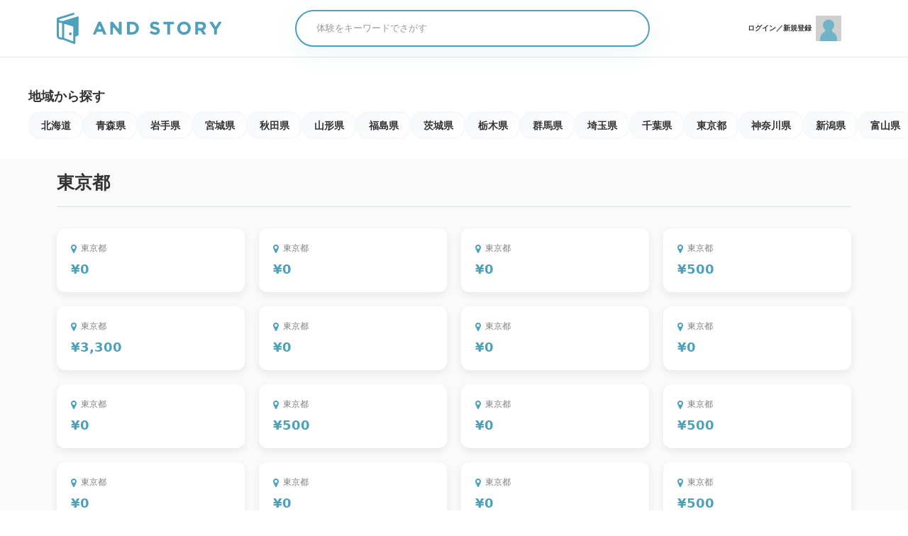

--- FILE ---
content_type: text/css
request_url: https://andstory-production.herokuapp.com/assets/application-b23d794a89de6f5a468d58d324de96969d17c9795a8cc94372c2e3253f48d4df.css
body_size: 92931
content:
/*!
 * jQuery UI CSS Framework 1.13.0
 * http://jqueryui.com
 *
 * Copyright jQuery Foundation and other contributors
 * Released under the MIT license.
 * http://jquery.org/license
 *
 * http://api.jqueryui.com/category/theming/
 *
 * To view and modify this theme, visit http://jqueryui.com/themeroller/
 */

/*






 */



/* Component containers
----------------------------------*/
.ui-widget {
	font-family: Arial,Helvetica,sans-serif/*{ffDefault}*/;
	font-size: 1em/*{fsDefault}*/;
}
.ui-widget .ui-widget {
	font-size: 1em;
}
.ui-widget input,
.ui-widget select,
.ui-widget textarea,
.ui-widget button {
	font-family: Arial,Helvetica,sans-serif/*{ffDefault}*/;
	font-size: 1em;
}
.ui-widget.ui-widget-content {
	border: 1px solid #c5c5c5/*{borderColorDefault}*/;
}
.ui-widget-content {
	border: 1px solid #dddddd/*{borderColorContent}*/;
	background: #ffffff/*{bgColorContent}*/ /*{bgImgUrlContent}*/ /*{bgContentXPos}*/ /*{bgContentYPos}*/ /*{bgContentRepeat}*/;
	color: #333333/*{fcContent}*/;
}
.ui-widget-content a {
	color: #333333/*{fcContent}*/;
}
.ui-widget-header {
	border: 1px solid #dddddd/*{borderColorHeader}*/;
	background: #e9e9e9/*{bgColorHeader}*/ /*{bgImgUrlHeader}*/ /*{bgHeaderXPos}*/ /*{bgHeaderYPos}*/ /*{bgHeaderRepeat}*/;
	color: #333333/*{fcHeader}*/;
	font-weight: bold;
}
.ui-widget-header a {
	color: #333333/*{fcHeader}*/;
}

/* Interaction states
----------------------------------*/
.ui-state-default,
.ui-widget-content .ui-state-default,
.ui-widget-header .ui-state-default,
.ui-button,

/* We use html here because we need a greater specificity to make sure disabled
works properly when clicked or hovered */
html .ui-button.ui-state-disabled:hover,
html .ui-button.ui-state-disabled:active {
	border: 1px solid #c5c5c5/*{borderColorDefault}*/;
	background: #f6f6f6/*{bgColorDefault}*/ /*{bgImgUrlDefault}*/ /*{bgDefaultXPos}*/ /*{bgDefaultYPos}*/ /*{bgDefaultRepeat}*/;
	font-weight: normal/*{fwDefault}*/;
	color: #454545/*{fcDefault}*/;
}
.ui-state-default a,
.ui-state-default a:link,
.ui-state-default a:visited,
a.ui-button,
a:link.ui-button,
a:visited.ui-button,
.ui-button {
	color: #454545/*{fcDefault}*/;
	text-decoration: none;
}
.ui-state-hover,
.ui-widget-content .ui-state-hover,
.ui-widget-header .ui-state-hover,
.ui-state-focus,
.ui-widget-content .ui-state-focus,
.ui-widget-header .ui-state-focus,
.ui-button:hover,
.ui-button:focus {
	border: 1px solid #cccccc/*{borderColorHover}*/;
	background: #ededed/*{bgColorHover}*/ /*{bgImgUrlHover}*/ /*{bgHoverXPos}*/ /*{bgHoverYPos}*/ /*{bgHoverRepeat}*/;
	font-weight: normal/*{fwDefault}*/;
	color: #2b2b2b/*{fcHover}*/;
}
.ui-state-hover a,
.ui-state-hover a:hover,
.ui-state-hover a:link,
.ui-state-hover a:visited,
.ui-state-focus a,
.ui-state-focus a:hover,
.ui-state-focus a:link,
.ui-state-focus a:visited,
a.ui-button:hover,
a.ui-button:focus {
	color: #2b2b2b/*{fcHover}*/;
	text-decoration: none;
}

.ui-visual-focus {
	box-shadow: 0 0 3px 1px rgb(94, 158, 214);
}
.ui-state-active,
.ui-widget-content .ui-state-active,
.ui-widget-header .ui-state-active,
a.ui-button:active,
.ui-button:active,
.ui-button.ui-state-active:hover {
	border: 1px solid #003eff/*{borderColorActive}*/;
	background: #007fff/*{bgColorActive}*/ /*{bgImgUrlActive}*/ /*{bgActiveXPos}*/ /*{bgActiveYPos}*/ /*{bgActiveRepeat}*/;
	font-weight: normal/*{fwDefault}*/;
	color: #ffffff/*{fcActive}*/;
}
.ui-icon-background,
.ui-state-active .ui-icon-background {
	border: #003eff/*{borderColorActive}*/;
	background-color: #ffffff/*{fcActive}*/;
}
.ui-state-active a,
.ui-state-active a:link,
.ui-state-active a:visited {
	color: #ffffff/*{fcActive}*/;
	text-decoration: none;
}

/* Interaction Cues
----------------------------------*/
.ui-state-highlight,
.ui-widget-content .ui-state-highlight,
.ui-widget-header .ui-state-highlight {
	border: 1px solid #dad55e/*{borderColorHighlight}*/;
	background: #fffa90/*{bgColorHighlight}*/ /*{bgImgUrlHighlight}*/ /*{bgHighlightXPos}*/ /*{bgHighlightYPos}*/ /*{bgHighlightRepeat}*/;
	color: #777620/*{fcHighlight}*/;
}
.ui-state-checked {
	border: 1px solid #dad55e/*{borderColorHighlight}*/;
	background: #fffa90/*{bgColorHighlight}*/;
}
.ui-state-highlight a,
.ui-widget-content .ui-state-highlight a,
.ui-widget-header .ui-state-highlight a {
	color: #777620/*{fcHighlight}*/;
}
.ui-state-error,
.ui-widget-content .ui-state-error,
.ui-widget-header .ui-state-error {
	border: 1px solid #f1a899/*{borderColorError}*/;
	background: #fddfdf/*{bgColorError}*/ /*{bgImgUrlError}*/ /*{bgErrorXPos}*/ /*{bgErrorYPos}*/ /*{bgErrorRepeat}*/;
	color: #5f3f3f/*{fcError}*/;
}
.ui-state-error a,
.ui-widget-content .ui-state-error a,
.ui-widget-header .ui-state-error a {
	color: #5f3f3f/*{fcError}*/;
}
.ui-state-error-text,
.ui-widget-content .ui-state-error-text,
.ui-widget-header .ui-state-error-text {
	color: #5f3f3f/*{fcError}*/;
}
.ui-priority-primary,
.ui-widget-content .ui-priority-primary,
.ui-widget-header .ui-priority-primary {
	font-weight: bold;
}
.ui-priority-secondary,
.ui-widget-content .ui-priority-secondary,
.ui-widget-header .ui-priority-secondary {
	opacity: .7;
	-ms-filter: "alpha(opacity=70)"; /* support: IE8 */
	font-weight: normal;
}
.ui-state-disabled,
.ui-widget-content .ui-state-disabled,
.ui-widget-header .ui-state-disabled {
	opacity: .35;
	-ms-filter: "alpha(opacity=35)"; /* support: IE8 */
	background-image: none;
}
.ui-state-disabled .ui-icon {
	-ms-filter: "alpha(opacity=35)"; /* support: IE8 - See #6059 */
}

/* Icons
----------------------------------*/

/* states and images */
.ui-icon {
	width: 16px;
	height: 16px;
}
.ui-icon,
.ui-widget-content .ui-icon {
	background-image: url(/assets/jquery-ui/ui-icons_444444_256x240-0ec02058e27f71c352637ad8cf116491b94527208affb95e29534bc6e1c239a4.png)/*{iconsContent}*/;
}
.ui-widget-header .ui-icon {
	background-image: url(/assets/jquery-ui/ui-icons_444444_256x240-0ec02058e27f71c352637ad8cf116491b94527208affb95e29534bc6e1c239a4.png)/*{iconsHeader}*/;
}
.ui-state-hover .ui-icon,
.ui-state-focus .ui-icon,
.ui-button:hover .ui-icon,
.ui-button:focus .ui-icon {
	background-image: url(/assets/jquery-ui/ui-icons_555555_256x240-2ae1a3121a9024293d3d98f529f49edd9609e4043974e86304e263f811e865b8.png)/*{iconsHover}*/;
}
.ui-state-active .ui-icon,
.ui-button:active .ui-icon {
	background-image: url(/assets/jquery-ui/ui-icons_ffffff_256x240-063ff6c0b18fa40b9a89952c7a14ba75909dc2a6012612d83c40b9ef77df08e9.png)/*{iconsActive}*/;
}
.ui-state-highlight .ui-icon,
.ui-button .ui-state-highlight.ui-icon {
	background-image: url(/assets/jquery-ui/ui-icons_777620_256x240-db31659e24ef3c3402c3cce811aaa4f6e6c69d353f32ddf40ce43f80e98e1297.png)/*{iconsHighlight}*/;
}
.ui-state-error .ui-icon,
.ui-state-error-text .ui-icon {
	background-image: url(/assets/jquery-ui/ui-icons_cc0000_256x240-32d2aace8d299dd84d2e10ce1f1eb9cbb83550e147a4147b474eb22510dac5c3.png)/*{iconsError}*/;
}
.ui-button .ui-icon {
	background-image: url(/assets/jquery-ui/ui-icons_777777_256x240-03396f638d0837b69aa809188d82742d27a85eb85d105d4d553520df635176b7.png)/*{iconsDefault}*/;
}

/* positioning */
/* Three classes needed to override `.ui-button:hover .ui-icon` */
.ui-icon-blank.ui-icon-blank.ui-icon-blank {
	background-image: none;
}
.ui-icon-caret-1-n { background-position: 0 0; }
.ui-icon-caret-1-ne { background-position: -16px 0; }
.ui-icon-caret-1-e { background-position: -32px 0; }
.ui-icon-caret-1-se { background-position: -48px 0; }
.ui-icon-caret-1-s { background-position: -65px 0; }
.ui-icon-caret-1-sw { background-position: -80px 0; }
.ui-icon-caret-1-w { background-position: -96px 0; }
.ui-icon-caret-1-nw { background-position: -112px 0; }
.ui-icon-caret-2-n-s { background-position: -128px 0; }
.ui-icon-caret-2-e-w { background-position: -144px 0; }
.ui-icon-triangle-1-n { background-position: 0 -16px; }
.ui-icon-triangle-1-ne { background-position: -16px -16px; }
.ui-icon-triangle-1-e { background-position: -32px -16px; }
.ui-icon-triangle-1-se { background-position: -48px -16px; }
.ui-icon-triangle-1-s { background-position: -65px -16px; }
.ui-icon-triangle-1-sw { background-position: -80px -16px; }
.ui-icon-triangle-1-w { background-position: -96px -16px; }
.ui-icon-triangle-1-nw { background-position: -112px -16px; }
.ui-icon-triangle-2-n-s { background-position: -128px -16px; }
.ui-icon-triangle-2-e-w { background-position: -144px -16px; }
.ui-icon-arrow-1-n { background-position: 0 -32px; }
.ui-icon-arrow-1-ne { background-position: -16px -32px; }
.ui-icon-arrow-1-e { background-position: -32px -32px; }
.ui-icon-arrow-1-se { background-position: -48px -32px; }
.ui-icon-arrow-1-s { background-position: -65px -32px; }
.ui-icon-arrow-1-sw { background-position: -80px -32px; }
.ui-icon-arrow-1-w { background-position: -96px -32px; }
.ui-icon-arrow-1-nw { background-position: -112px -32px; }
.ui-icon-arrow-2-n-s { background-position: -128px -32px; }
.ui-icon-arrow-2-ne-sw { background-position: -144px -32px; }
.ui-icon-arrow-2-e-w { background-position: -160px -32px; }
.ui-icon-arrow-2-se-nw { background-position: -176px -32px; }
.ui-icon-arrowstop-1-n { background-position: -192px -32px; }
.ui-icon-arrowstop-1-e { background-position: -208px -32px; }
.ui-icon-arrowstop-1-s { background-position: -224px -32px; }
.ui-icon-arrowstop-1-w { background-position: -240px -32px; }
.ui-icon-arrowthick-1-n { background-position: 1px -48px; }
.ui-icon-arrowthick-1-ne { background-position: -16px -48px; }
.ui-icon-arrowthick-1-e { background-position: -32px -48px; }
.ui-icon-arrowthick-1-se { background-position: -48px -48px; }
.ui-icon-arrowthick-1-s { background-position: -64px -48px; }
.ui-icon-arrowthick-1-sw { background-position: -80px -48px; }
.ui-icon-arrowthick-1-w { background-position: -96px -48px; }
.ui-icon-arrowthick-1-nw { background-position: -112px -48px; }
.ui-icon-arrowthick-2-n-s { background-position: -128px -48px; }
.ui-icon-arrowthick-2-ne-sw { background-position: -144px -48px; }
.ui-icon-arrowthick-2-e-w { background-position: -160px -48px; }
.ui-icon-arrowthick-2-se-nw { background-position: -176px -48px; }
.ui-icon-arrowthickstop-1-n { background-position: -192px -48px; }
.ui-icon-arrowthickstop-1-e { background-position: -208px -48px; }
.ui-icon-arrowthickstop-1-s { background-position: -224px -48px; }
.ui-icon-arrowthickstop-1-w { background-position: -240px -48px; }
.ui-icon-arrowreturnthick-1-w { background-position: 0 -64px; }
.ui-icon-arrowreturnthick-1-n { background-position: -16px -64px; }
.ui-icon-arrowreturnthick-1-e { background-position: -32px -64px; }
.ui-icon-arrowreturnthick-1-s { background-position: -48px -64px; }
.ui-icon-arrowreturn-1-w { background-position: -64px -64px; }
.ui-icon-arrowreturn-1-n { background-position: -80px -64px; }
.ui-icon-arrowreturn-1-e { background-position: -96px -64px; }
.ui-icon-arrowreturn-1-s { background-position: -112px -64px; }
.ui-icon-arrowrefresh-1-w { background-position: -128px -64px; }
.ui-icon-arrowrefresh-1-n { background-position: -144px -64px; }
.ui-icon-arrowrefresh-1-e { background-position: -160px -64px; }
.ui-icon-arrowrefresh-1-s { background-position: -176px -64px; }
.ui-icon-arrow-4 { background-position: 0 -80px; }
.ui-icon-arrow-4-diag { background-position: -16px -80px; }
.ui-icon-extlink { background-position: -32px -80px; }
.ui-icon-newwin { background-position: -48px -80px; }
.ui-icon-refresh { background-position: -64px -80px; }
.ui-icon-shuffle { background-position: -80px -80px; }
.ui-icon-transfer-e-w { background-position: -96px -80px; }
.ui-icon-transferthick-e-w { background-position: -112px -80px; }
.ui-icon-folder-collapsed { background-position: 0 -96px; }
.ui-icon-folder-open { background-position: -16px -96px; }
.ui-icon-document { background-position: -32px -96px; }
.ui-icon-document-b { background-position: -48px -96px; }
.ui-icon-note { background-position: -64px -96px; }
.ui-icon-mail-closed { background-position: -80px -96px; }
.ui-icon-mail-open { background-position: -96px -96px; }
.ui-icon-suitcase { background-position: -112px -96px; }
.ui-icon-comment { background-position: -128px -96px; }
.ui-icon-person { background-position: -144px -96px; }
.ui-icon-print { background-position: -160px -96px; }
.ui-icon-trash { background-position: -176px -96px; }
.ui-icon-locked { background-position: -192px -96px; }
.ui-icon-unlocked { background-position: -208px -96px; }
.ui-icon-bookmark { background-position: -224px -96px; }
.ui-icon-tag { background-position: -240px -96px; }
.ui-icon-home { background-position: 0 -112px; }
.ui-icon-flag { background-position: -16px -112px; }
.ui-icon-calendar { background-position: -32px -112px; }
.ui-icon-cart { background-position: -48px -112px; }
.ui-icon-pencil { background-position: -64px -112px; }
.ui-icon-clock { background-position: -80px -112px; }
.ui-icon-disk { background-position: -96px -112px; }
.ui-icon-calculator { background-position: -112px -112px; }
.ui-icon-zoomin { background-position: -128px -112px; }
.ui-icon-zoomout { background-position: -144px -112px; }
.ui-icon-search { background-position: -160px -112px; }
.ui-icon-wrench { background-position: -176px -112px; }
.ui-icon-gear { background-position: -192px -112px; }
.ui-icon-heart { background-position: -208px -112px; }
.ui-icon-star { background-position: -224px -112px; }
.ui-icon-link { background-position: -240px -112px; }
.ui-icon-cancel { background-position: 0 -128px; }
.ui-icon-plus { background-position: -16px -128px; }
.ui-icon-plusthick { background-position: -32px -128px; }
.ui-icon-minus { background-position: -48px -128px; }
.ui-icon-minusthick { background-position: -64px -128px; }
.ui-icon-close { background-position: -80px -128px; }
.ui-icon-closethick { background-position: -96px -128px; }
.ui-icon-key { background-position: -112px -128px; }
.ui-icon-lightbulb { background-position: -128px -128px; }
.ui-icon-scissors { background-position: -144px -128px; }
.ui-icon-clipboard { background-position: -160px -128px; }
.ui-icon-copy { background-position: -176px -128px; }
.ui-icon-contact { background-position: -192px -128px; }
.ui-icon-image { background-position: -208px -128px; }
.ui-icon-video { background-position: -224px -128px; }
.ui-icon-script { background-position: -240px -128px; }
.ui-icon-alert { background-position: 0 -144px; }
.ui-icon-info { background-position: -16px -144px; }
.ui-icon-notice { background-position: -32px -144px; }
.ui-icon-help { background-position: -48px -144px; }
.ui-icon-check { background-position: -64px -144px; }
.ui-icon-bullet { background-position: -80px -144px; }
.ui-icon-radio-on { background-position: -96px -144px; }
.ui-icon-radio-off { background-position: -112px -144px; }
.ui-icon-pin-w { background-position: -128px -144px; }
.ui-icon-pin-s { background-position: -144px -144px; }
.ui-icon-play { background-position: 0 -160px; }
.ui-icon-pause { background-position: -16px -160px; }
.ui-icon-seek-next { background-position: -32px -160px; }
.ui-icon-seek-prev { background-position: -48px -160px; }
.ui-icon-seek-end { background-position: -64px -160px; }
.ui-icon-seek-start { background-position: -80px -160px; }
/* ui-icon-seek-first is deprecated, use ui-icon-seek-start instead */
.ui-icon-seek-first { background-position: -80px -160px; }
.ui-icon-stop { background-position: -96px -160px; }
.ui-icon-eject { background-position: -112px -160px; }
.ui-icon-volume-off { background-position: -128px -160px; }
.ui-icon-volume-on { background-position: -144px -160px; }
.ui-icon-power { background-position: 0 -176px; }
.ui-icon-signal-diag { background-position: -16px -176px; }
.ui-icon-signal { background-position: -32px -176px; }
.ui-icon-battery-0 { background-position: -48px -176px; }
.ui-icon-battery-1 { background-position: -64px -176px; }
.ui-icon-battery-2 { background-position: -80px -176px; }
.ui-icon-battery-3 { background-position: -96px -176px; }
.ui-icon-circle-plus { background-position: 0 -192px; }
.ui-icon-circle-minus { background-position: -16px -192px; }
.ui-icon-circle-close { background-position: -32px -192px; }
.ui-icon-circle-triangle-e { background-position: -48px -192px; }
.ui-icon-circle-triangle-s { background-position: -64px -192px; }
.ui-icon-circle-triangle-w { background-position: -80px -192px; }
.ui-icon-circle-triangle-n { background-position: -96px -192px; }
.ui-icon-circle-arrow-e { background-position: -112px -192px; }
.ui-icon-circle-arrow-s { background-position: -128px -192px; }
.ui-icon-circle-arrow-w { background-position: -144px -192px; }
.ui-icon-circle-arrow-n { background-position: -160px -192px; }
.ui-icon-circle-zoomin { background-position: -176px -192px; }
.ui-icon-circle-zoomout { background-position: -192px -192px; }
.ui-icon-circle-check { background-position: -208px -192px; }
.ui-icon-circlesmall-plus { background-position: 0 -208px; }
.ui-icon-circlesmall-minus { background-position: -16px -208px; }
.ui-icon-circlesmall-close { background-position: -32px -208px; }
.ui-icon-squaresmall-plus { background-position: -48px -208px; }
.ui-icon-squaresmall-minus { background-position: -64px -208px; }
.ui-icon-squaresmall-close { background-position: -80px -208px; }
.ui-icon-grip-dotted-vertical { background-position: 0 -224px; }
.ui-icon-grip-dotted-horizontal { background-position: -16px -224px; }
.ui-icon-grip-solid-vertical { background-position: -32px -224px; }
.ui-icon-grip-solid-horizontal { background-position: -48px -224px; }
.ui-icon-gripsmall-diagonal-se { background-position: -64px -224px; }
.ui-icon-grip-diagonal-se { background-position: -80px -224px; }


/* Misc visuals
----------------------------------*/

/* Corner radius */
.ui-corner-all,
.ui-corner-top,
.ui-corner-left,
.ui-corner-tl {
	border-top-left-radius: 3px/*{cornerRadius}*/;
}
.ui-corner-all,
.ui-corner-top,
.ui-corner-right,
.ui-corner-tr {
	border-top-right-radius: 3px/*{cornerRadius}*/;
}
.ui-corner-all,
.ui-corner-bottom,
.ui-corner-left,
.ui-corner-bl {
	border-bottom-left-radius: 3px/*{cornerRadius}*/;
}
.ui-corner-all,
.ui-corner-bottom,
.ui-corner-right,
.ui-corner-br {
	border-bottom-right-radius: 3px/*{cornerRadius}*/;
}

/* Overlays */
.ui-widget-overlay {
	background: #aaaaaa/*{bgColorOverlay}*/ /*{bgImgUrlOverlay}*/ /*{bgOverlayXPos}*/ /*{bgOverlayYPos}*/ /*{bgOverlayRepeat}*/;
	opacity: .3/*{opacityOverlay}*/;
	-ms-filter: "alpha(opacity=30)"/*{opacityFilterOverlay}*/; /* support: IE8 */
}
.ui-widget-shadow {
	-webkit-box-shadow: 0/*{offsetLeftShadow}*/ 0/*{offsetTopShadow}*/ 5px/*{thicknessShadow}*/ #666666/*{bgColorShadow}*/;
	box-shadow: 0/*{offsetLeftShadow}*/ 0/*{offsetTopShadow}*/ 5px/*{thicknessShadow}*/ #666666/*{bgColorShadow}*/;
}
/*!
 * jQuery UI Datepicker 1.13.0
 * http://jqueryui.com
 *
 * Copyright jQuery Foundation and other contributors
 * Released under the MIT license.
 * http://jquery.org/license
 *
 * http://api.jqueryui.com/datepicker/#theming
 */
/*

 */
.ui-datepicker {
	width: 17em;
	padding: .2em .2em 0;
	display: none;
}
.ui-datepicker .ui-datepicker-header {
	position: relative;
	padding: .2em 0;
}
.ui-datepicker .ui-datepicker-prev,
.ui-datepicker .ui-datepicker-next {
	position: absolute;
	top: 2px;
	width: 1.8em;
	height: 1.8em;
}
.ui-datepicker .ui-datepicker-prev-hover,
.ui-datepicker .ui-datepicker-next-hover {
	top: 1px;
}
.ui-datepicker .ui-datepicker-prev {
	left: 2px;
}
.ui-datepicker .ui-datepicker-next {
	right: 2px;
}
.ui-datepicker .ui-datepicker-prev-hover {
	left: 1px;
}
.ui-datepicker .ui-datepicker-next-hover {
	right: 1px;
}
.ui-datepicker .ui-datepicker-prev span,
.ui-datepicker .ui-datepicker-next span {
	display: block;
	position: absolute;
	left: 50%;
	margin-left: -8px;
	top: 50%;
	margin-top: -8px;
}
.ui-datepicker .ui-datepicker-title {
	margin: 0 2.3em;
	line-height: 1.8em;
	text-align: center;
}
.ui-datepicker .ui-datepicker-title select {
	font-size: 1em;
	margin: 1px 0;
}
.ui-datepicker select.ui-datepicker-month,
.ui-datepicker select.ui-datepicker-year {
	width: 45%;
}
.ui-datepicker table {
	width: 100%;
	font-size: .9em;
	border-collapse: collapse;
	margin: 0 0 .4em;
}
.ui-datepicker th {
	padding: .7em .3em;
	text-align: center;
	font-weight: bold;
	border: 0;
}
.ui-datepicker td {
	border: 0;
	padding: 1px;
}
.ui-datepicker td span,
.ui-datepicker td a {
	display: block;
	padding: .2em;
	text-align: right;
	text-decoration: none;
}
.ui-datepicker .ui-datepicker-buttonpane {
	background-image: none;
	margin: .7em 0 0 0;
	padding: 0 .2em;
	border-left: 0;
	border-right: 0;
	border-bottom: 0;
}
.ui-datepicker .ui-datepicker-buttonpane button {
	float: right;
	margin: .5em .2em .4em;
	cursor: pointer;
	padding: .2em .6em .3em .6em;
	width: auto;
	overflow: visible;
}
.ui-datepicker .ui-datepicker-buttonpane button.ui-datepicker-current {
	float: left;
}

/* with multiple calendars */
.ui-datepicker.ui-datepicker-multi {
	width: auto;
}
.ui-datepicker-multi .ui-datepicker-group {
	float: left;
}
.ui-datepicker-multi .ui-datepicker-group table {
	width: 95%;
	margin: 0 auto .4em;
}
.ui-datepicker-multi-2 .ui-datepicker-group {
	width: 50%;
}
.ui-datepicker-multi-3 .ui-datepicker-group {
	width: 33.3%;
}
.ui-datepicker-multi-4 .ui-datepicker-group {
	width: 25%;
}
.ui-datepicker-multi .ui-datepicker-group-last .ui-datepicker-header,
.ui-datepicker-multi .ui-datepicker-group-middle .ui-datepicker-header {
	border-left-width: 0;
}
.ui-datepicker-multi .ui-datepicker-buttonpane {
	clear: left;
}
.ui-datepicker-row-break {
	clear: both;
	width: 100%;
	font-size: 0;
}

/* RTL support */
.ui-datepicker-rtl {
	direction: rtl;
}
.ui-datepicker-rtl .ui-datepicker-prev {
	right: 2px;
	left: auto;
}
.ui-datepicker-rtl .ui-datepicker-next {
	left: 2px;
	right: auto;
}
.ui-datepicker-rtl .ui-datepicker-prev:hover {
	right: 1px;
	left: auto;
}
.ui-datepicker-rtl .ui-datepicker-next:hover {
	left: 1px;
	right: auto;
}
.ui-datepicker-rtl .ui-datepicker-buttonpane {
	clear: right;
}
.ui-datepicker-rtl .ui-datepicker-buttonpane button {
	float: left;
}
.ui-datepicker-rtl .ui-datepicker-buttonpane button.ui-datepicker-current,
.ui-datepicker-rtl .ui-datepicker-group {
	float: right;
}
.ui-datepicker-rtl .ui-datepicker-group-last .ui-datepicker-header,
.ui-datepicker-rtl .ui-datepicker-group-middle .ui-datepicker-header {
	border-right-width: 0;
	border-left-width: 1px;
}

/* Icons */
.ui-datepicker .ui-icon {
	display: block;
	text-indent: -99999px;
	overflow: hidden;
	background-repeat: no-repeat;
	left: .5em;
	top: .3em;
}
/*!
 *  Font Awesome 4.7.0 by @davegandy - http://fontawesome.io - @fontawesome
 *  License - http://fontawesome.io/license (Font: SIL OFL 1.1, CSS: MIT License)
 */
/* FONT PATH
 * -------------------------- */





@font-face {
  font-family: 'FontAwesome';
  src: url(/assets/fontawesome-webfont-82ff0fe46a6f60e0ab3c4a9891a0ae0a1f7b7e84c625f55358379177a2dcb202.eot);
  src: url(/assets/fontawesome-webfont-82ff0fe46a6f60e0ab3c4a9891a0ae0a1f7b7e84c625f55358379177a2dcb202.eot?#iefix) format('embedded-opentype'), url(/assets/fontawesome-webfont-fa79d127baca4558a0b973f5f514b90fc5ef43314c41095f5cb285ffaa0a4029.woff2) format('woff2'), url(/assets/fontawesome-webfont-c9a0a23a23a3f6f7165cba218b40483a0b1750d92b49c40842f1d8f566f5f421.woff) format('woff'), url(/assets/fontawesome-webfont-2794b002e3568f5abce8991e2431ca79e0ce84a08ea1268884b4e097b62762a6.ttf) format('truetype'), url(/assets/fontawesome-webfont-67c6c8e9ffb0fcd7c7c64eaff12a298abf5b54a54b54f0e6c4c49161dba62d6d.svg#fontawesomeregular) format('svg');
  font-weight: normal;
  font-style: normal;
}
.fa {
  display: inline-block;
  font: normal normal normal 14px/1 FontAwesome;
  font-size: inherit;
  text-rendering: auto;
  -webkit-font-smoothing: antialiased;
  -moz-osx-font-smoothing: grayscale;
}
/* makes the font 33% larger relative to the icon container */
.fa-lg {
  font-size: 1.33333333em;
  line-height: 0.75em;
  vertical-align: -15%;
}
.fa-2x {
  font-size: 2em;
}
.fa-3x {
  font-size: 3em;
}
.fa-4x {
  font-size: 4em;
}
.fa-5x {
  font-size: 5em;
}
.fa-fw {
  width: 1.28571429em;
  text-align: center;
}
.fa-ul {
  padding-left: 0;
  margin-left: 2.14285714em;
  list-style-type: none;
}
.fa-ul > li {
  position: relative;
}
.fa-li {
  position: absolute;
  left: -2.14285714em;
  width: 2.14285714em;
  top: 0.14285714em;
  text-align: center;
}
.fa-li.fa-lg {
  left: -1.85714286em;
}
.fa-border {
  padding: .2em .25em .15em;
  border: solid 0.08em #eeeeee;
  border-radius: .1em;
}
.fa-pull-left {
  float: left;
}
.fa-pull-right {
  float: right;
}
.fa.fa-pull-left {
  margin-right: .3em;
}
.fa.fa-pull-right {
  margin-left: .3em;
}
/* Deprecated as of 4.4.0 */
.pull-right {
  float: right;
}
.pull-left {
  float: left;
}
.fa.pull-left {
  margin-right: .3em;
}
.fa.pull-right {
  margin-left: .3em;
}
.fa-spin {
  -webkit-animation: fa-spin 2s infinite linear;
  animation: fa-spin 2s infinite linear;
}
.fa-pulse {
  -webkit-animation: fa-spin 1s infinite steps(8);
  animation: fa-spin 1s infinite steps(8);
}
@-webkit-keyframes fa-spin {
  0% {
    -webkit-transform: rotate(0deg);
    transform: rotate(0deg);
  }
  100% {
    -webkit-transform: rotate(359deg);
    transform: rotate(359deg);
  }
}
@keyframes fa-spin {
  0% {
    -webkit-transform: rotate(0deg);
    transform: rotate(0deg);
  }
  100% {
    -webkit-transform: rotate(359deg);
    transform: rotate(359deg);
  }
}
.fa-rotate-90 {
  -ms-filter: "progid:DXImageTransform.Microsoft.BasicImage(rotation=1)";
  -webkit-transform: rotate(90deg);
  -ms-transform: rotate(90deg);
  transform: rotate(90deg);
}
.fa-rotate-180 {
  -ms-filter: "progid:DXImageTransform.Microsoft.BasicImage(rotation=2)";
  -webkit-transform: rotate(180deg);
  -ms-transform: rotate(180deg);
  transform: rotate(180deg);
}
.fa-rotate-270 {
  -ms-filter: "progid:DXImageTransform.Microsoft.BasicImage(rotation=3)";
  -webkit-transform: rotate(270deg);
  -ms-transform: rotate(270deg);
  transform: rotate(270deg);
}
.fa-flip-horizontal {
  -ms-filter: "progid:DXImageTransform.Microsoft.BasicImage(rotation=0, mirror=1)";
  -webkit-transform: scale(-1, 1);
  -ms-transform: scale(-1, 1);
  transform: scale(-1, 1);
}
.fa-flip-vertical {
  -ms-filter: "progid:DXImageTransform.Microsoft.BasicImage(rotation=2, mirror=1)";
  -webkit-transform: scale(1, -1);
  -ms-transform: scale(1, -1);
  transform: scale(1, -1);
}
:root .fa-rotate-90,
:root .fa-rotate-180,
:root .fa-rotate-270,
:root .fa-flip-horizontal,
:root .fa-flip-vertical {
  filter: none;
}
.fa-stack {
  position: relative;
  display: inline-block;
  width: 2em;
  height: 2em;
  line-height: 2em;
  vertical-align: middle;
}
.fa-stack-1x,
.fa-stack-2x {
  position: absolute;
  left: 0;
  width: 100%;
  text-align: center;
}
.fa-stack-1x {
  line-height: inherit;
}
.fa-stack-2x {
  font-size: 2em;
}
.fa-inverse {
  color: #ffffff;
}
/* Font Awesome uses the Unicode Private Use Area (PUA) to ensure screen
   readers do not read off random characters that represent icons */
.fa-glass:before {
  content: "\f000";
}
.fa-music:before {
  content: "\f001";
}
.fa-search:before {
  content: "\f002";
}
.fa-envelope-o:before {
  content: "\f003";
}
.fa-heart:before {
  content: "\f004";
}
.fa-star:before {
  content: "\f005";
}
.fa-star-o:before {
  content: "\f006";
}
.fa-user:before {
  content: "\f007";
}
.fa-film:before {
  content: "\f008";
}
.fa-th-large:before {
  content: "\f009";
}
.fa-th:before {
  content: "\f00a";
}
.fa-th-list:before {
  content: "\f00b";
}
.fa-check:before {
  content: "\f00c";
}
.fa-remove:before,
.fa-close:before,
.fa-times:before {
  content: "\f00d";
}
.fa-search-plus:before {
  content: "\f00e";
}
.fa-search-minus:before {
  content: "\f010";
}
.fa-power-off:before {
  content: "\f011";
}
.fa-signal:before {
  content: "\f012";
}
.fa-gear:before,
.fa-cog:before {
  content: "\f013";
}
.fa-trash-o:before {
  content: "\f014";
}
.fa-home:before {
  content: "\f015";
}
.fa-file-o:before {
  content: "\f016";
}
.fa-clock-o:before {
  content: "\f017";
}
.fa-road:before {
  content: "\f018";
}
.fa-download:before {
  content: "\f019";
}
.fa-arrow-circle-o-down:before {
  content: "\f01a";
}
.fa-arrow-circle-o-up:before {
  content: "\f01b";
}
.fa-inbox:before {
  content: "\f01c";
}
.fa-play-circle-o:before {
  content: "\f01d";
}
.fa-rotate-right:before,
.fa-repeat:before {
  content: "\f01e";
}
.fa-refresh:before {
  content: "\f021";
}
.fa-list-alt:before {
  content: "\f022";
}
.fa-lock:before {
  content: "\f023";
}
.fa-flag:before {
  content: "\f024";
}
.fa-headphones:before {
  content: "\f025";
}
.fa-volume-off:before {
  content: "\f026";
}
.fa-volume-down:before {
  content: "\f027";
}
.fa-volume-up:before {
  content: "\f028";
}
.fa-qrcode:before {
  content: "\f029";
}
.fa-barcode:before {
  content: "\f02a";
}
.fa-tag:before {
  content: "\f02b";
}
.fa-tags:before {
  content: "\f02c";
}
.fa-book:before {
  content: "\f02d";
}
.fa-bookmark:before {
  content: "\f02e";
}
.fa-print:before {
  content: "\f02f";
}
.fa-camera:before {
  content: "\f030";
}
.fa-font:before {
  content: "\f031";
}
.fa-bold:before {
  content: "\f032";
}
.fa-italic:before {
  content: "\f033";
}
.fa-text-height:before {
  content: "\f034";
}
.fa-text-width:before {
  content: "\f035";
}
.fa-align-left:before {
  content: "\f036";
}
.fa-align-center:before {
  content: "\f037";
}
.fa-align-right:before {
  content: "\f038";
}
.fa-align-justify:before {
  content: "\f039";
}
.fa-list:before {
  content: "\f03a";
}
.fa-dedent:before,
.fa-outdent:before {
  content: "\f03b";
}
.fa-indent:before {
  content: "\f03c";
}
.fa-video-camera:before {
  content: "\f03d";
}
.fa-photo:before,
.fa-image:before,
.fa-picture-o:before {
  content: "\f03e";
}
.fa-pencil:before {
  content: "\f040";
}
.fa-map-marker:before {
  content: "\f041";
}
.fa-adjust:before {
  content: "\f042";
}
.fa-tint:before {
  content: "\f043";
}
.fa-edit:before,
.fa-pencil-square-o:before {
  content: "\f044";
}
.fa-share-square-o:before {
  content: "\f045";
}
.fa-check-square-o:before {
  content: "\f046";
}
.fa-arrows:before {
  content: "\f047";
}
.fa-step-backward:before {
  content: "\f048";
}
.fa-fast-backward:before {
  content: "\f049";
}
.fa-backward:before {
  content: "\f04a";
}
.fa-play:before {
  content: "\f04b";
}
.fa-pause:before {
  content: "\f04c";
}
.fa-stop:before {
  content: "\f04d";
}
.fa-forward:before {
  content: "\f04e";
}
.fa-fast-forward:before {
  content: "\f050";
}
.fa-step-forward:before {
  content: "\f051";
}
.fa-eject:before {
  content: "\f052";
}
.fa-chevron-left:before {
  content: "\f053";
}
.fa-chevron-right:before {
  content: "\f054";
}
.fa-plus-circle:before {
  content: "\f055";
}
.fa-minus-circle:before {
  content: "\f056";
}
.fa-times-circle:before {
  content: "\f057";
}
.fa-check-circle:before {
  content: "\f058";
}
.fa-question-circle:before {
  content: "\f059";
}
.fa-info-circle:before {
  content: "\f05a";
}
.fa-crosshairs:before {
  content: "\f05b";
}
.fa-times-circle-o:before {
  content: "\f05c";
}
.fa-check-circle-o:before {
  content: "\f05d";
}
.fa-ban:before {
  content: "\f05e";
}
.fa-arrow-left:before {
  content: "\f060";
}
.fa-arrow-right:before {
  content: "\f061";
}
.fa-arrow-up:before {
  content: "\f062";
}
.fa-arrow-down:before {
  content: "\f063";
}
.fa-mail-forward:before,
.fa-share:before {
  content: "\f064";
}
.fa-expand:before {
  content: "\f065";
}
.fa-compress:before {
  content: "\f066";
}
.fa-plus:before {
  content: "\f067";
}
.fa-minus:before {
  content: "\f068";
}
.fa-asterisk:before {
  content: "\f069";
}
.fa-exclamation-circle:before {
  content: "\f06a";
}
.fa-gift:before {
  content: "\f06b";
}
.fa-leaf:before {
  content: "\f06c";
}
.fa-fire:before {
  content: "\f06d";
}
.fa-eye:before {
  content: "\f06e";
}
.fa-eye-slash:before {
  content: "\f070";
}
.fa-warning:before,
.fa-exclamation-triangle:before {
  content: "\f071";
}
.fa-plane:before {
  content: "\f072";
}
.fa-calendar:before {
  content: "\f073";
}
.fa-random:before {
  content: "\f074";
}
.fa-comment:before {
  content: "\f075";
}
.fa-magnet:before {
  content: "\f076";
}
.fa-chevron-up:before {
  content: "\f077";
}
.fa-chevron-down:before {
  content: "\f078";
}
.fa-retweet:before {
  content: "\f079";
}
.fa-shopping-cart:before {
  content: "\f07a";
}
.fa-folder:before {
  content: "\f07b";
}
.fa-folder-open:before {
  content: "\f07c";
}
.fa-arrows-v:before {
  content: "\f07d";
}
.fa-arrows-h:before {
  content: "\f07e";
}
.fa-bar-chart-o:before,
.fa-bar-chart:before {
  content: "\f080";
}
.fa-twitter-square:before {
  content: "\f081";
}
.fa-facebook-square:before {
  content: "\f082";
}
.fa-camera-retro:before {
  content: "\f083";
}
.fa-key:before {
  content: "\f084";
}
.fa-gears:before,
.fa-cogs:before {
  content: "\f085";
}
.fa-comments:before {
  content: "\f086";
}
.fa-thumbs-o-up:before {
  content: "\f087";
}
.fa-thumbs-o-down:before {
  content: "\f088";
}
.fa-star-half:before {
  content: "\f089";
}
.fa-heart-o:before {
  content: "\f08a";
}
.fa-sign-out:before {
  content: "\f08b";
}
.fa-linkedin-square:before {
  content: "\f08c";
}
.fa-thumb-tack:before {
  content: "\f08d";
}
.fa-external-link:before {
  content: "\f08e";
}
.fa-sign-in:before {
  content: "\f090";
}
.fa-trophy:before {
  content: "\f091";
}
.fa-github-square:before {
  content: "\f092";
}
.fa-upload:before {
  content: "\f093";
}
.fa-lemon-o:before {
  content: "\f094";
}
.fa-phone:before {
  content: "\f095";
}
.fa-square-o:before {
  content: "\f096";
}
.fa-bookmark-o:before {
  content: "\f097";
}
.fa-phone-square:before {
  content: "\f098";
}
.fa-twitter:before {
  content: "\f099";
}
.fa-facebook-f:before,
.fa-facebook:before {
  content: "\f09a";
}
.fa-github:before {
  content: "\f09b";
}
.fa-unlock:before {
  content: "\f09c";
}
.fa-credit-card:before {
  content: "\f09d";
}
.fa-feed:before,
.fa-rss:before {
  content: "\f09e";
}
.fa-hdd-o:before {
  content: "\f0a0";
}
.fa-bullhorn:before {
  content: "\f0a1";
}
.fa-bell:before {
  content: "\f0f3";
}
.fa-certificate:before {
  content: "\f0a3";
}
.fa-hand-o-right:before {
  content: "\f0a4";
}
.fa-hand-o-left:before {
  content: "\f0a5";
}
.fa-hand-o-up:before {
  content: "\f0a6";
}
.fa-hand-o-down:before {
  content: "\f0a7";
}
.fa-arrow-circle-left:before {
  content: "\f0a8";
}
.fa-arrow-circle-right:before {
  content: "\f0a9";
}
.fa-arrow-circle-up:before {
  content: "\f0aa";
}
.fa-arrow-circle-down:before {
  content: "\f0ab";
}
.fa-globe:before {
  content: "\f0ac";
}
.fa-wrench:before {
  content: "\f0ad";
}
.fa-tasks:before {
  content: "\f0ae";
}
.fa-filter:before {
  content: "\f0b0";
}
.fa-briefcase:before {
  content: "\f0b1";
}
.fa-arrows-alt:before {
  content: "\f0b2";
}
.fa-group:before,
.fa-users:before {
  content: "\f0c0";
}
.fa-chain:before,
.fa-link:before {
  content: "\f0c1";
}
.fa-cloud:before {
  content: "\f0c2";
}
.fa-flask:before {
  content: "\f0c3";
}
.fa-cut:before,
.fa-scissors:before {
  content: "\f0c4";
}
.fa-copy:before,
.fa-files-o:before {
  content: "\f0c5";
}
.fa-paperclip:before {
  content: "\f0c6";
}
.fa-save:before,
.fa-floppy-o:before {
  content: "\f0c7";
}
.fa-square:before {
  content: "\f0c8";
}
.fa-navicon:before,
.fa-reorder:before,
.fa-bars:before {
  content: "\f0c9";
}
.fa-list-ul:before {
  content: "\f0ca";
}
.fa-list-ol:before {
  content: "\f0cb";
}
.fa-strikethrough:before {
  content: "\f0cc";
}
.fa-underline:before {
  content: "\f0cd";
}
.fa-table:before {
  content: "\f0ce";
}
.fa-magic:before {
  content: "\f0d0";
}
.fa-truck:before {
  content: "\f0d1";
}
.fa-pinterest:before {
  content: "\f0d2";
}
.fa-pinterest-square:before {
  content: "\f0d3";
}
.fa-google-plus-square:before {
  content: "\f0d4";
}
.fa-google-plus:before {
  content: "\f0d5";
}
.fa-money:before {
  content: "\f0d6";
}
.fa-caret-down:before {
  content: "\f0d7";
}
.fa-caret-up:before {
  content: "\f0d8";
}
.fa-caret-left:before {
  content: "\f0d9";
}
.fa-caret-right:before {
  content: "\f0da";
}
.fa-columns:before {
  content: "\f0db";
}
.fa-unsorted:before,
.fa-sort:before {
  content: "\f0dc";
}
.fa-sort-down:before,
.fa-sort-desc:before {
  content: "\f0dd";
}
.fa-sort-up:before,
.fa-sort-asc:before {
  content: "\f0de";
}
.fa-envelope:before {
  content: "\f0e0";
}
.fa-linkedin:before {
  content: "\f0e1";
}
.fa-rotate-left:before,
.fa-undo:before {
  content: "\f0e2";
}
.fa-legal:before,
.fa-gavel:before {
  content: "\f0e3";
}
.fa-dashboard:before,
.fa-tachometer:before {
  content: "\f0e4";
}
.fa-comment-o:before {
  content: "\f0e5";
}
.fa-comments-o:before {
  content: "\f0e6";
}
.fa-flash:before,
.fa-bolt:before {
  content: "\f0e7";
}
.fa-sitemap:before {
  content: "\f0e8";
}
.fa-umbrella:before {
  content: "\f0e9";
}
.fa-paste:before,
.fa-clipboard:before {
  content: "\f0ea";
}
.fa-lightbulb-o:before {
  content: "\f0eb";
}
.fa-exchange:before {
  content: "\f0ec";
}
.fa-cloud-download:before {
  content: "\f0ed";
}
.fa-cloud-upload:before {
  content: "\f0ee";
}
.fa-user-md:before {
  content: "\f0f0";
}
.fa-stethoscope:before {
  content: "\f0f1";
}
.fa-suitcase:before {
  content: "\f0f2";
}
.fa-bell-o:before {
  content: "\f0a2";
}
.fa-coffee:before {
  content: "\f0f4";
}
.fa-cutlery:before {
  content: "\f0f5";
}
.fa-file-text-o:before {
  content: "\f0f6";
}
.fa-building-o:before {
  content: "\f0f7";
}
.fa-hospital-o:before {
  content: "\f0f8";
}
.fa-ambulance:before {
  content: "\f0f9";
}
.fa-medkit:before {
  content: "\f0fa";
}
.fa-fighter-jet:before {
  content: "\f0fb";
}
.fa-beer:before {
  content: "\f0fc";
}
.fa-h-square:before {
  content: "\f0fd";
}
.fa-plus-square:before {
  content: "\f0fe";
}
.fa-angle-double-left:before {
  content: "\f100";
}
.fa-angle-double-right:before {
  content: "\f101";
}
.fa-angle-double-up:before {
  content: "\f102";
}
.fa-angle-double-down:before {
  content: "\f103";
}
.fa-angle-left:before {
  content: "\f104";
}
.fa-angle-right:before {
  content: "\f105";
}
.fa-angle-up:before {
  content: "\f106";
}
.fa-angle-down:before {
  content: "\f107";
}
.fa-desktop:before {
  content: "\f108";
}
.fa-laptop:before {
  content: "\f109";
}
.fa-tablet:before {
  content: "\f10a";
}
.fa-mobile-phone:before,
.fa-mobile:before {
  content: "\f10b";
}
.fa-circle-o:before {
  content: "\f10c";
}
.fa-quote-left:before {
  content: "\f10d";
}
.fa-quote-right:before {
  content: "\f10e";
}
.fa-spinner:before {
  content: "\f110";
}
.fa-circle:before {
  content: "\f111";
}
.fa-mail-reply:before,
.fa-reply:before {
  content: "\f112";
}
.fa-github-alt:before {
  content: "\f113";
}
.fa-folder-o:before {
  content: "\f114";
}
.fa-folder-open-o:before {
  content: "\f115";
}
.fa-smile-o:before {
  content: "\f118";
}
.fa-frown-o:before {
  content: "\f119";
}
.fa-meh-o:before {
  content: "\f11a";
}
.fa-gamepad:before {
  content: "\f11b";
}
.fa-keyboard-o:before {
  content: "\f11c";
}
.fa-flag-o:before {
  content: "\f11d";
}
.fa-flag-checkered:before {
  content: "\f11e";
}
.fa-terminal:before {
  content: "\f120";
}
.fa-code:before {
  content: "\f121";
}
.fa-mail-reply-all:before,
.fa-reply-all:before {
  content: "\f122";
}
.fa-star-half-empty:before,
.fa-star-half-full:before,
.fa-star-half-o:before {
  content: "\f123";
}
.fa-location-arrow:before {
  content: "\f124";
}
.fa-crop:before {
  content: "\f125";
}
.fa-code-fork:before {
  content: "\f126";
}
.fa-unlink:before,
.fa-chain-broken:before {
  content: "\f127";
}
.fa-question:before {
  content: "\f128";
}
.fa-info:before {
  content: "\f129";
}
.fa-exclamation:before {
  content: "\f12a";
}
.fa-superscript:before {
  content: "\f12b";
}
.fa-subscript:before {
  content: "\f12c";
}
.fa-eraser:before {
  content: "\f12d";
}
.fa-puzzle-piece:before {
  content: "\f12e";
}
.fa-microphone:before {
  content: "\f130";
}
.fa-microphone-slash:before {
  content: "\f131";
}
.fa-shield:before {
  content: "\f132";
}
.fa-calendar-o:before {
  content: "\f133";
}
.fa-fire-extinguisher:before {
  content: "\f134";
}
.fa-rocket:before {
  content: "\f135";
}
.fa-maxcdn:before {
  content: "\f136";
}
.fa-chevron-circle-left:before {
  content: "\f137";
}
.fa-chevron-circle-right:before {
  content: "\f138";
}
.fa-chevron-circle-up:before {
  content: "\f139";
}
.fa-chevron-circle-down:before {
  content: "\f13a";
}
.fa-html5:before {
  content: "\f13b";
}
.fa-css3:before {
  content: "\f13c";
}
.fa-anchor:before {
  content: "\f13d";
}
.fa-unlock-alt:before {
  content: "\f13e";
}
.fa-bullseye:before {
  content: "\f140";
}
.fa-ellipsis-h:before {
  content: "\f141";
}
.fa-ellipsis-v:before {
  content: "\f142";
}
.fa-rss-square:before {
  content: "\f143";
}
.fa-play-circle:before {
  content: "\f144";
}
.fa-ticket:before {
  content: "\f145";
}
.fa-minus-square:before {
  content: "\f146";
}
.fa-minus-square-o:before {
  content: "\f147";
}
.fa-level-up:before {
  content: "\f148";
}
.fa-level-down:before {
  content: "\f149";
}
.fa-check-square:before {
  content: "\f14a";
}
.fa-pencil-square:before {
  content: "\f14b";
}
.fa-external-link-square:before {
  content: "\f14c";
}
.fa-share-square:before {
  content: "\f14d";
}
.fa-compass:before {
  content: "\f14e";
}
.fa-toggle-down:before,
.fa-caret-square-o-down:before {
  content: "\f150";
}
.fa-toggle-up:before,
.fa-caret-square-o-up:before {
  content: "\f151";
}
.fa-toggle-right:before,
.fa-caret-square-o-right:before {
  content: "\f152";
}
.fa-euro:before,
.fa-eur:before {
  content: "\f153";
}
.fa-gbp:before {
  content: "\f154";
}
.fa-dollar:before,
.fa-usd:before {
  content: "\f155";
}
.fa-rupee:before,
.fa-inr:before {
  content: "\f156";
}
.fa-cny:before,
.fa-rmb:before,
.fa-yen:before,
.fa-jpy:before {
  content: "\f157";
}
.fa-ruble:before,
.fa-rouble:before,
.fa-rub:before {
  content: "\f158";
}
.fa-won:before,
.fa-krw:before {
  content: "\f159";
}
.fa-bitcoin:before,
.fa-btc:before {
  content: "\f15a";
}
.fa-file:before {
  content: "\f15b";
}
.fa-file-text:before {
  content: "\f15c";
}
.fa-sort-alpha-asc:before {
  content: "\f15d";
}
.fa-sort-alpha-desc:before {
  content: "\f15e";
}
.fa-sort-amount-asc:before {
  content: "\f160";
}
.fa-sort-amount-desc:before {
  content: "\f161";
}
.fa-sort-numeric-asc:before {
  content: "\f162";
}
.fa-sort-numeric-desc:before {
  content: "\f163";
}
.fa-thumbs-up:before {
  content: "\f164";
}
.fa-thumbs-down:before {
  content: "\f165";
}
.fa-youtube-square:before {
  content: "\f166";
}
.fa-youtube:before {
  content: "\f167";
}
.fa-xing:before {
  content: "\f168";
}
.fa-xing-square:before {
  content: "\f169";
}
.fa-youtube-play:before {
  content: "\f16a";
}
.fa-dropbox:before {
  content: "\f16b";
}
.fa-stack-overflow:before {
  content: "\f16c";
}
.fa-instagram:before {
  content: "\f16d";
}
.fa-flickr:before {
  content: "\f16e";
}
.fa-adn:before {
  content: "\f170";
}
.fa-bitbucket:before {
  content: "\f171";
}
.fa-bitbucket-square:before {
  content: "\f172";
}
.fa-tumblr:before {
  content: "\f173";
}
.fa-tumblr-square:before {
  content: "\f174";
}
.fa-long-arrow-down:before {
  content: "\f175";
}
.fa-long-arrow-up:before {
  content: "\f176";
}
.fa-long-arrow-left:before {
  content: "\f177";
}
.fa-long-arrow-right:before {
  content: "\f178";
}
.fa-apple:before {
  content: "\f179";
}
.fa-windows:before {
  content: "\f17a";
}
.fa-android:before {
  content: "\f17b";
}
.fa-linux:before {
  content: "\f17c";
}
.fa-dribbble:before {
  content: "\f17d";
}
.fa-skype:before {
  content: "\f17e";
}
.fa-foursquare:before {
  content: "\f180";
}
.fa-trello:before {
  content: "\f181";
}
.fa-female:before {
  content: "\f182";
}
.fa-male:before {
  content: "\f183";
}
.fa-gittip:before,
.fa-gratipay:before {
  content: "\f184";
}
.fa-sun-o:before {
  content: "\f185";
}
.fa-moon-o:before {
  content: "\f186";
}
.fa-archive:before {
  content: "\f187";
}
.fa-bug:before {
  content: "\f188";
}
.fa-vk:before {
  content: "\f189";
}
.fa-weibo:before {
  content: "\f18a";
}
.fa-renren:before {
  content: "\f18b";
}
.fa-pagelines:before {
  content: "\f18c";
}
.fa-stack-exchange:before {
  content: "\f18d";
}
.fa-arrow-circle-o-right:before {
  content: "\f18e";
}
.fa-arrow-circle-o-left:before {
  content: "\f190";
}
.fa-toggle-left:before,
.fa-caret-square-o-left:before {
  content: "\f191";
}
.fa-dot-circle-o:before {
  content: "\f192";
}
.fa-wheelchair:before {
  content: "\f193";
}
.fa-vimeo-square:before {
  content: "\f194";
}
.fa-turkish-lira:before,
.fa-try:before {
  content: "\f195";
}
.fa-plus-square-o:before {
  content: "\f196";
}
.fa-space-shuttle:before {
  content: "\f197";
}
.fa-slack:before {
  content: "\f198";
}
.fa-envelope-square:before {
  content: "\f199";
}
.fa-wordpress:before {
  content: "\f19a";
}
.fa-openid:before {
  content: "\f19b";
}
.fa-institution:before,
.fa-bank:before,
.fa-university:before {
  content: "\f19c";
}
.fa-mortar-board:before,
.fa-graduation-cap:before {
  content: "\f19d";
}
.fa-yahoo:before {
  content: "\f19e";
}
.fa-google:before {
  content: "\f1a0";
}
.fa-reddit:before {
  content: "\f1a1";
}
.fa-reddit-square:before {
  content: "\f1a2";
}
.fa-stumbleupon-circle:before {
  content: "\f1a3";
}
.fa-stumbleupon:before {
  content: "\f1a4";
}
.fa-delicious:before {
  content: "\f1a5";
}
.fa-digg:before {
  content: "\f1a6";
}
.fa-pied-piper-pp:before {
  content: "\f1a7";
}
.fa-pied-piper-alt:before {
  content: "\f1a8";
}
.fa-drupal:before {
  content: "\f1a9";
}
.fa-joomla:before {
  content: "\f1aa";
}
.fa-language:before {
  content: "\f1ab";
}
.fa-fax:before {
  content: "\f1ac";
}
.fa-building:before {
  content: "\f1ad";
}
.fa-child:before {
  content: "\f1ae";
}
.fa-paw:before {
  content: "\f1b0";
}
.fa-spoon:before {
  content: "\f1b1";
}
.fa-cube:before {
  content: "\f1b2";
}
.fa-cubes:before {
  content: "\f1b3";
}
.fa-behance:before {
  content: "\f1b4";
}
.fa-behance-square:before {
  content: "\f1b5";
}
.fa-steam:before {
  content: "\f1b6";
}
.fa-steam-square:before {
  content: "\f1b7";
}
.fa-recycle:before {
  content: "\f1b8";
}
.fa-automobile:before,
.fa-car:before {
  content: "\f1b9";
}
.fa-cab:before,
.fa-taxi:before {
  content: "\f1ba";
}
.fa-tree:before {
  content: "\f1bb";
}
.fa-spotify:before {
  content: "\f1bc";
}
.fa-deviantart:before {
  content: "\f1bd";
}
.fa-soundcloud:before {
  content: "\f1be";
}
.fa-database:before {
  content: "\f1c0";
}
.fa-file-pdf-o:before {
  content: "\f1c1";
}
.fa-file-word-o:before {
  content: "\f1c2";
}
.fa-file-excel-o:before {
  content: "\f1c3";
}
.fa-file-powerpoint-o:before {
  content: "\f1c4";
}
.fa-file-photo-o:before,
.fa-file-picture-o:before,
.fa-file-image-o:before {
  content: "\f1c5";
}
.fa-file-zip-o:before,
.fa-file-archive-o:before {
  content: "\f1c6";
}
.fa-file-sound-o:before,
.fa-file-audio-o:before {
  content: "\f1c7";
}
.fa-file-movie-o:before,
.fa-file-video-o:before {
  content: "\f1c8";
}
.fa-file-code-o:before {
  content: "\f1c9";
}
.fa-vine:before {
  content: "\f1ca";
}
.fa-codepen:before {
  content: "\f1cb";
}
.fa-jsfiddle:before {
  content: "\f1cc";
}
.fa-life-bouy:before,
.fa-life-buoy:before,
.fa-life-saver:before,
.fa-support:before,
.fa-life-ring:before {
  content: "\f1cd";
}
.fa-circle-o-notch:before {
  content: "\f1ce";
}
.fa-ra:before,
.fa-resistance:before,
.fa-rebel:before {
  content: "\f1d0";
}
.fa-ge:before,
.fa-empire:before {
  content: "\f1d1";
}
.fa-git-square:before {
  content: "\f1d2";
}
.fa-git:before {
  content: "\f1d3";
}
.fa-y-combinator-square:before,
.fa-yc-square:before,
.fa-hacker-news:before {
  content: "\f1d4";
}
.fa-tencent-weibo:before {
  content: "\f1d5";
}
.fa-qq:before {
  content: "\f1d6";
}
.fa-wechat:before,
.fa-weixin:before {
  content: "\f1d7";
}
.fa-send:before,
.fa-paper-plane:before {
  content: "\f1d8";
}
.fa-send-o:before,
.fa-paper-plane-o:before {
  content: "\f1d9";
}
.fa-history:before {
  content: "\f1da";
}
.fa-circle-thin:before {
  content: "\f1db";
}
.fa-header:before {
  content: "\f1dc";
}
.fa-paragraph:before {
  content: "\f1dd";
}
.fa-sliders:before {
  content: "\f1de";
}
.fa-share-alt:before {
  content: "\f1e0";
}
.fa-share-alt-square:before {
  content: "\f1e1";
}
.fa-bomb:before {
  content: "\f1e2";
}
.fa-soccer-ball-o:before,
.fa-futbol-o:before {
  content: "\f1e3";
}
.fa-tty:before {
  content: "\f1e4";
}
.fa-binoculars:before {
  content: "\f1e5";
}
.fa-plug:before {
  content: "\f1e6";
}
.fa-slideshare:before {
  content: "\f1e7";
}
.fa-twitch:before {
  content: "\f1e8";
}
.fa-yelp:before {
  content: "\f1e9";
}
.fa-newspaper-o:before {
  content: "\f1ea";
}
.fa-wifi:before {
  content: "\f1eb";
}
.fa-calculator:before {
  content: "\f1ec";
}
.fa-paypal:before {
  content: "\f1ed";
}
.fa-google-wallet:before {
  content: "\f1ee";
}
.fa-cc-visa:before {
  content: "\f1f0";
}
.fa-cc-mastercard:before {
  content: "\f1f1";
}
.fa-cc-discover:before {
  content: "\f1f2";
}
.fa-cc-amex:before {
  content: "\f1f3";
}
.fa-cc-paypal:before {
  content: "\f1f4";
}
.fa-cc-stripe:before {
  content: "\f1f5";
}
.fa-bell-slash:before {
  content: "\f1f6";
}
.fa-bell-slash-o:before {
  content: "\f1f7";
}
.fa-trash:before {
  content: "\f1f8";
}
.fa-copyright:before {
  content: "\f1f9";
}
.fa-at:before {
  content: "\f1fa";
}
.fa-eyedropper:before {
  content: "\f1fb";
}
.fa-paint-brush:before {
  content: "\f1fc";
}
.fa-birthday-cake:before {
  content: "\f1fd";
}
.fa-area-chart:before {
  content: "\f1fe";
}
.fa-pie-chart:before {
  content: "\f200";
}
.fa-line-chart:before {
  content: "\f201";
}
.fa-lastfm:before {
  content: "\f202";
}
.fa-lastfm-square:before {
  content: "\f203";
}
.fa-toggle-off:before {
  content: "\f204";
}
.fa-toggle-on:before {
  content: "\f205";
}
.fa-bicycle:before {
  content: "\f206";
}
.fa-bus:before {
  content: "\f207";
}
.fa-ioxhost:before {
  content: "\f208";
}
.fa-angellist:before {
  content: "\f209";
}
.fa-cc:before {
  content: "\f20a";
}
.fa-shekel:before,
.fa-sheqel:before,
.fa-ils:before {
  content: "\f20b";
}
.fa-meanpath:before {
  content: "\f20c";
}
.fa-buysellads:before {
  content: "\f20d";
}
.fa-connectdevelop:before {
  content: "\f20e";
}
.fa-dashcube:before {
  content: "\f210";
}
.fa-forumbee:before {
  content: "\f211";
}
.fa-leanpub:before {
  content: "\f212";
}
.fa-sellsy:before {
  content: "\f213";
}
.fa-shirtsinbulk:before {
  content: "\f214";
}
.fa-simplybuilt:before {
  content: "\f215";
}
.fa-skyatlas:before {
  content: "\f216";
}
.fa-cart-plus:before {
  content: "\f217";
}
.fa-cart-arrow-down:before {
  content: "\f218";
}
.fa-diamond:before {
  content: "\f219";
}
.fa-ship:before {
  content: "\f21a";
}
.fa-user-secret:before {
  content: "\f21b";
}
.fa-motorcycle:before {
  content: "\f21c";
}
.fa-street-view:before {
  content: "\f21d";
}
.fa-heartbeat:before {
  content: "\f21e";
}
.fa-venus:before {
  content: "\f221";
}
.fa-mars:before {
  content: "\f222";
}
.fa-mercury:before {
  content: "\f223";
}
.fa-intersex:before,
.fa-transgender:before {
  content: "\f224";
}
.fa-transgender-alt:before {
  content: "\f225";
}
.fa-venus-double:before {
  content: "\f226";
}
.fa-mars-double:before {
  content: "\f227";
}
.fa-venus-mars:before {
  content: "\f228";
}
.fa-mars-stroke:before {
  content: "\f229";
}
.fa-mars-stroke-v:before {
  content: "\f22a";
}
.fa-mars-stroke-h:before {
  content: "\f22b";
}
.fa-neuter:before {
  content: "\f22c";
}
.fa-genderless:before {
  content: "\f22d";
}
.fa-facebook-official:before {
  content: "\f230";
}
.fa-pinterest-p:before {
  content: "\f231";
}
.fa-whatsapp:before {
  content: "\f232";
}
.fa-server:before {
  content: "\f233";
}
.fa-user-plus:before {
  content: "\f234";
}
.fa-user-times:before {
  content: "\f235";
}
.fa-hotel:before,
.fa-bed:before {
  content: "\f236";
}
.fa-viacoin:before {
  content: "\f237";
}
.fa-train:before {
  content: "\f238";
}
.fa-subway:before {
  content: "\f239";
}
.fa-medium:before {
  content: "\f23a";
}
.fa-yc:before,
.fa-y-combinator:before {
  content: "\f23b";
}
.fa-optin-monster:before {
  content: "\f23c";
}
.fa-opencart:before {
  content: "\f23d";
}
.fa-expeditedssl:before {
  content: "\f23e";
}
.fa-battery-4:before,
.fa-battery:before,
.fa-battery-full:before {
  content: "\f240";
}
.fa-battery-3:before,
.fa-battery-three-quarters:before {
  content: "\f241";
}
.fa-battery-2:before,
.fa-battery-half:before {
  content: "\f242";
}
.fa-battery-1:before,
.fa-battery-quarter:before {
  content: "\f243";
}
.fa-battery-0:before,
.fa-battery-empty:before {
  content: "\f244";
}
.fa-mouse-pointer:before {
  content: "\f245";
}
.fa-i-cursor:before {
  content: "\f246";
}
.fa-object-group:before {
  content: "\f247";
}
.fa-object-ungroup:before {
  content: "\f248";
}
.fa-sticky-note:before {
  content: "\f249";
}
.fa-sticky-note-o:before {
  content: "\f24a";
}
.fa-cc-jcb:before {
  content: "\f24b";
}
.fa-cc-diners-club:before {
  content: "\f24c";
}
.fa-clone:before {
  content: "\f24d";
}
.fa-balance-scale:before {
  content: "\f24e";
}
.fa-hourglass-o:before {
  content: "\f250";
}
.fa-hourglass-1:before,
.fa-hourglass-start:before {
  content: "\f251";
}
.fa-hourglass-2:before,
.fa-hourglass-half:before {
  content: "\f252";
}
.fa-hourglass-3:before,
.fa-hourglass-end:before {
  content: "\f253";
}
.fa-hourglass:before {
  content: "\f254";
}
.fa-hand-grab-o:before,
.fa-hand-rock-o:before {
  content: "\f255";
}
.fa-hand-stop-o:before,
.fa-hand-paper-o:before {
  content: "\f256";
}
.fa-hand-scissors-o:before {
  content: "\f257";
}
.fa-hand-lizard-o:before {
  content: "\f258";
}
.fa-hand-spock-o:before {
  content: "\f259";
}
.fa-hand-pointer-o:before {
  content: "\f25a";
}
.fa-hand-peace-o:before {
  content: "\f25b";
}
.fa-trademark:before {
  content: "\f25c";
}
.fa-registered:before {
  content: "\f25d";
}
.fa-creative-commons:before {
  content: "\f25e";
}
.fa-gg:before {
  content: "\f260";
}
.fa-gg-circle:before {
  content: "\f261";
}
.fa-tripadvisor:before {
  content: "\f262";
}
.fa-odnoklassniki:before {
  content: "\f263";
}
.fa-odnoklassniki-square:before {
  content: "\f264";
}
.fa-get-pocket:before {
  content: "\f265";
}
.fa-wikipedia-w:before {
  content: "\f266";
}
.fa-safari:before {
  content: "\f267";
}
.fa-chrome:before {
  content: "\f268";
}
.fa-firefox:before {
  content: "\f269";
}
.fa-opera:before {
  content: "\f26a";
}
.fa-internet-explorer:before {
  content: "\f26b";
}
.fa-tv:before,
.fa-television:before {
  content: "\f26c";
}
.fa-contao:before {
  content: "\f26d";
}
.fa-500px:before {
  content: "\f26e";
}
.fa-amazon:before {
  content: "\f270";
}
.fa-calendar-plus-o:before {
  content: "\f271";
}
.fa-calendar-minus-o:before {
  content: "\f272";
}
.fa-calendar-times-o:before {
  content: "\f273";
}
.fa-calendar-check-o:before {
  content: "\f274";
}
.fa-industry:before {
  content: "\f275";
}
.fa-map-pin:before {
  content: "\f276";
}
.fa-map-signs:before {
  content: "\f277";
}
.fa-map-o:before {
  content: "\f278";
}
.fa-map:before {
  content: "\f279";
}
.fa-commenting:before {
  content: "\f27a";
}
.fa-commenting-o:before {
  content: "\f27b";
}
.fa-houzz:before {
  content: "\f27c";
}
.fa-vimeo:before {
  content: "\f27d";
}
.fa-black-tie:before {
  content: "\f27e";
}
.fa-fonticons:before {
  content: "\f280";
}
.fa-reddit-alien:before {
  content: "\f281";
}
.fa-edge:before {
  content: "\f282";
}
.fa-credit-card-alt:before {
  content: "\f283";
}
.fa-codiepie:before {
  content: "\f284";
}
.fa-modx:before {
  content: "\f285";
}
.fa-fort-awesome:before {
  content: "\f286";
}
.fa-usb:before {
  content: "\f287";
}
.fa-product-hunt:before {
  content: "\f288";
}
.fa-mixcloud:before {
  content: "\f289";
}
.fa-scribd:before {
  content: "\f28a";
}
.fa-pause-circle:before {
  content: "\f28b";
}
.fa-pause-circle-o:before {
  content: "\f28c";
}
.fa-stop-circle:before {
  content: "\f28d";
}
.fa-stop-circle-o:before {
  content: "\f28e";
}
.fa-shopping-bag:before {
  content: "\f290";
}
.fa-shopping-basket:before {
  content: "\f291";
}
.fa-hashtag:before {
  content: "\f292";
}
.fa-bluetooth:before {
  content: "\f293";
}
.fa-bluetooth-b:before {
  content: "\f294";
}
.fa-percent:before {
  content: "\f295";
}
.fa-gitlab:before {
  content: "\f296";
}
.fa-wpbeginner:before {
  content: "\f297";
}
.fa-wpforms:before {
  content: "\f298";
}
.fa-envira:before {
  content: "\f299";
}
.fa-universal-access:before {
  content: "\f29a";
}
.fa-wheelchair-alt:before {
  content: "\f29b";
}
.fa-question-circle-o:before {
  content: "\f29c";
}
.fa-blind:before {
  content: "\f29d";
}
.fa-audio-description:before {
  content: "\f29e";
}
.fa-volume-control-phone:before {
  content: "\f2a0";
}
.fa-braille:before {
  content: "\f2a1";
}
.fa-assistive-listening-systems:before {
  content: "\f2a2";
}
.fa-asl-interpreting:before,
.fa-american-sign-language-interpreting:before {
  content: "\f2a3";
}
.fa-deafness:before,
.fa-hard-of-hearing:before,
.fa-deaf:before {
  content: "\f2a4";
}
.fa-glide:before {
  content: "\f2a5";
}
.fa-glide-g:before {
  content: "\f2a6";
}
.fa-signing:before,
.fa-sign-language:before {
  content: "\f2a7";
}
.fa-low-vision:before {
  content: "\f2a8";
}
.fa-viadeo:before {
  content: "\f2a9";
}
.fa-viadeo-square:before {
  content: "\f2aa";
}
.fa-snapchat:before {
  content: "\f2ab";
}
.fa-snapchat-ghost:before {
  content: "\f2ac";
}
.fa-snapchat-square:before {
  content: "\f2ad";
}
.fa-pied-piper:before {
  content: "\f2ae";
}
.fa-first-order:before {
  content: "\f2b0";
}
.fa-yoast:before {
  content: "\f2b1";
}
.fa-themeisle:before {
  content: "\f2b2";
}
.fa-google-plus-circle:before,
.fa-google-plus-official:before {
  content: "\f2b3";
}
.fa-fa:before,
.fa-font-awesome:before {
  content: "\f2b4";
}
.fa-handshake-o:before {
  content: "\f2b5";
}
.fa-envelope-open:before {
  content: "\f2b6";
}
.fa-envelope-open-o:before {
  content: "\f2b7";
}
.fa-linode:before {
  content: "\f2b8";
}
.fa-address-book:before {
  content: "\f2b9";
}
.fa-address-book-o:before {
  content: "\f2ba";
}
.fa-vcard:before,
.fa-address-card:before {
  content: "\f2bb";
}
.fa-vcard-o:before,
.fa-address-card-o:before {
  content: "\f2bc";
}
.fa-user-circle:before {
  content: "\f2bd";
}
.fa-user-circle-o:before {
  content: "\f2be";
}
.fa-user-o:before {
  content: "\f2c0";
}
.fa-id-badge:before {
  content: "\f2c1";
}
.fa-drivers-license:before,
.fa-id-card:before {
  content: "\f2c2";
}
.fa-drivers-license-o:before,
.fa-id-card-o:before {
  content: "\f2c3";
}
.fa-quora:before {
  content: "\f2c4";
}
.fa-free-code-camp:before {
  content: "\f2c5";
}
.fa-telegram:before {
  content: "\f2c6";
}
.fa-thermometer-4:before,
.fa-thermometer:before,
.fa-thermometer-full:before {
  content: "\f2c7";
}
.fa-thermometer-3:before,
.fa-thermometer-three-quarters:before {
  content: "\f2c8";
}
.fa-thermometer-2:before,
.fa-thermometer-half:before {
  content: "\f2c9";
}
.fa-thermometer-1:before,
.fa-thermometer-quarter:before {
  content: "\f2ca";
}
.fa-thermometer-0:before,
.fa-thermometer-empty:before {
  content: "\f2cb";
}
.fa-shower:before {
  content: "\f2cc";
}
.fa-bathtub:before,
.fa-s15:before,
.fa-bath:before {
  content: "\f2cd";
}
.fa-podcast:before {
  content: "\f2ce";
}
.fa-window-maximize:before {
  content: "\f2d0";
}
.fa-window-minimize:before {
  content: "\f2d1";
}
.fa-window-restore:before {
  content: "\f2d2";
}
.fa-times-rectangle:before,
.fa-window-close:before {
  content: "\f2d3";
}
.fa-times-rectangle-o:before,
.fa-window-close-o:before {
  content: "\f2d4";
}
.fa-bandcamp:before {
  content: "\f2d5";
}
.fa-grav:before {
  content: "\f2d6";
}
.fa-etsy:before {
  content: "\f2d7";
}
.fa-imdb:before {
  content: "\f2d8";
}
.fa-ravelry:before {
  content: "\f2d9";
}
.fa-eercast:before {
  content: "\f2da";
}
.fa-microchip:before {
  content: "\f2db";
}
.fa-snowflake-o:before {
  content: "\f2dc";
}
.fa-superpowers:before {
  content: "\f2dd";
}
.fa-wpexplorer:before {
  content: "\f2de";
}
.fa-meetup:before {
  content: "\f2e0";
}
.sr-only {
  position: absolute;
  width: 1px;
  height: 1px;
  padding: 0;
  margin: -1px;
  overflow: hidden;
  clip: rect(0, 0, 0, 0);
  border: 0;
}
.sr-only-focusable:active,
.sr-only-focusable:focus {
  position: static;
  width: auto;
  height: auto;
  margin: 0;
  overflow: visible;
  clip: auto;
}
.select2-container {
  box-sizing: border-box;
  display: inline-block;
  margin: 0;
  position: relative;
  vertical-align: middle; }
  .select2-container .select2-selection--single {
    box-sizing: border-box;
    cursor: pointer;
    display: block;
    height: 28px;
    user-select: none;
    -webkit-user-select: none; }
    .select2-container .select2-selection--single .select2-selection__rendered {
      display: block;
      padding-left: 8px;
      padding-right: 20px;
      overflow: hidden;
      text-overflow: ellipsis;
      white-space: nowrap; }
    .select2-container .select2-selection--single .select2-selection__clear {
      position: relative; }
  .select2-container[dir="rtl"] .select2-selection--single .select2-selection__rendered {
    padding-right: 8px;
    padding-left: 20px; }
  .select2-container .select2-selection--multiple {
    box-sizing: border-box;
    cursor: pointer;
    display: block;
    min-height: 32px;
    user-select: none;
    -webkit-user-select: none; }
    .select2-container .select2-selection--multiple .select2-selection__rendered {
      display: inline-block;
      overflow: hidden;
      padding-left: 8px;
      text-overflow: ellipsis;
      white-space: nowrap; }
  .select2-container .select2-search--inline {
    float: left; }
    .select2-container .select2-search--inline .select2-search__field {
      box-sizing: border-box;
      border: none;
      font-size: 100%;
      margin-top: 5px;
      padding: 0; }
      .select2-container .select2-search--inline .select2-search__field::-webkit-search-cancel-button {
        -webkit-appearance: none; }

.select2-dropdown {
  background-color: white;
  border: 1px solid #aaa;
  border-radius: 4px;
  box-sizing: border-box;
  display: block;
  position: absolute;
  left: -100000px;
  width: 100%;
  z-index: 1051; }

.select2-results {
  display: block; }

.select2-results__options {
  list-style: none;
  margin: 0;
  padding: 0; }

.select2-results__option {
  padding: 6px;
  user-select: none;
  -webkit-user-select: none; }
  .select2-results__option[aria-selected] {
    cursor: pointer; }

.select2-container--open .select2-dropdown {
  left: 0; }

.select2-container--open .select2-dropdown--above {
  border-bottom: none;
  border-bottom-left-radius: 0;
  border-bottom-right-radius: 0; }

.select2-container--open .select2-dropdown--below {
  border-top: none;
  border-top-left-radius: 0;
  border-top-right-radius: 0; }

.select2-search--dropdown {
  display: block;
  padding: 4px; }
  .select2-search--dropdown .select2-search__field {
    padding: 4px;
    width: 100%;
    box-sizing: border-box; }
    .select2-search--dropdown .select2-search__field::-webkit-search-cancel-button {
      -webkit-appearance: none; }
  .select2-search--dropdown.select2-search--hide {
    display: none; }

.select2-close-mask {
  border: 0;
  margin: 0;
  padding: 0;
  display: block;
  position: fixed;
  left: 0;
  top: 0;
  min-height: 100%;
  min-width: 100%;
  height: auto;
  width: auto;
  opacity: 0;
  z-index: 99;
  background-color: #fff;
  filter: alpha(opacity=0); }

.select2-hidden-accessible {
  border: 0 !important;
  clip: rect(0 0 0 0) !important;
  -webkit-clip-path: inset(50%) !important;
  clip-path: inset(50%) !important;
  height: 1px !important;
  overflow: hidden !important;
  padding: 0 !important;
  position: absolute !important;
  width: 1px !important;
  white-space: nowrap !important; }

.select2-container--default .select2-selection--single {
  background-color: #fff;
  border: 1px solid #aaa;
  border-radius: 4px; }
  .select2-container--default .select2-selection--single .select2-selection__rendered {
    color: #444;
    line-height: 28px; }
  .select2-container--default .select2-selection--single .select2-selection__clear {
    cursor: pointer;
    float: right;
    font-weight: bold; }
  .select2-container--default .select2-selection--single .select2-selection__placeholder {
    color: #999; }
  .select2-container--default .select2-selection--single .select2-selection__arrow {
    height: 26px;
    position: absolute;
    top: 1px;
    right: 1px;
    width: 20px; }
    .select2-container--default .select2-selection--single .select2-selection__arrow b {
      border-color: #888 transparent transparent transparent;
      border-style: solid;
      border-width: 5px 4px 0 4px;
      height: 0;
      left: 50%;
      margin-left: -4px;
      margin-top: -2px;
      position: absolute;
      top: 50%;
      width: 0; }

.select2-container--default[dir="rtl"] .select2-selection--single .select2-selection__clear {
  float: left; }

.select2-container--default[dir="rtl"] .select2-selection--single .select2-selection__arrow {
  left: 1px;
  right: auto; }

.select2-container--default.select2-container--disabled .select2-selection--single {
  background-color: #eee;
  cursor: default; }
  .select2-container--default.select2-container--disabled .select2-selection--single .select2-selection__clear {
    display: none; }

.select2-container--default.select2-container--open .select2-selection--single .select2-selection__arrow b {
  border-color: transparent transparent #888 transparent;
  border-width: 0 4px 5px 4px; }

.select2-container--default .select2-selection--multiple {
  background-color: white;
  border: 1px solid #aaa;
  border-radius: 4px;
  cursor: text; }
  .select2-container--default .select2-selection--multiple .select2-selection__rendered {
    box-sizing: border-box;
    list-style: none;
    margin: 0;
    padding: 0 5px;
    width: 100%; }
    .select2-container--default .select2-selection--multiple .select2-selection__rendered li {
      list-style: none; }
  .select2-container--default .select2-selection--multiple .select2-selection__clear {
    cursor: pointer;
    float: right;
    font-weight: bold;
    margin-top: 5px;
    margin-right: 10px;
    padding: 1px; }
  .select2-container--default .select2-selection--multiple .select2-selection__choice {
    background-color: #e4e4e4;
    border: 1px solid #aaa;
    border-radius: 4px;
    cursor: default;
    float: left;
    margin-right: 5px;
    margin-top: 5px;
    padding: 0 5px; }
  .select2-container--default .select2-selection--multiple .select2-selection__choice__remove {
    color: #999;
    cursor: pointer;
    display: inline-block;
    font-weight: bold;
    margin-right: 2px; }
    .select2-container--default .select2-selection--multiple .select2-selection__choice__remove:hover {
      color: #333; }

.select2-container--default[dir="rtl"] .select2-selection--multiple .select2-selection__choice, .select2-container--default[dir="rtl"] .select2-selection--multiple .select2-search--inline {
  float: right; }

.select2-container--default[dir="rtl"] .select2-selection--multiple .select2-selection__choice {
  margin-left: 5px;
  margin-right: auto; }

.select2-container--default[dir="rtl"] .select2-selection--multiple .select2-selection__choice__remove {
  margin-left: 2px;
  margin-right: auto; }

.select2-container--default.select2-container--focus .select2-selection--multiple {
  border: solid black 1px;
  outline: 0; }

.select2-container--default.select2-container--disabled .select2-selection--multiple {
  background-color: #eee;
  cursor: default; }

.select2-container--default.select2-container--disabled .select2-selection__choice__remove {
  display: none; }

.select2-container--default.select2-container--open.select2-container--above .select2-selection--single, .select2-container--default.select2-container--open.select2-container--above .select2-selection--multiple {
  border-top-left-radius: 0;
  border-top-right-radius: 0; }

.select2-container--default.select2-container--open.select2-container--below .select2-selection--single, .select2-container--default.select2-container--open.select2-container--below .select2-selection--multiple {
  border-bottom-left-radius: 0;
  border-bottom-right-radius: 0; }

.select2-container--default .select2-search--dropdown .select2-search__field {
  border: 1px solid #aaa; }

.select2-container--default .select2-search--inline .select2-search__field {
  background: transparent;
  border: none;
  outline: 0;
  box-shadow: none;
  -webkit-appearance: textfield; }

.select2-container--default .select2-results > .select2-results__options {
  max-height: 200px;
  overflow-y: auto; }

.select2-container--default .select2-results__option[role=group] {
  padding: 0; }

.select2-container--default .select2-results__option[aria-disabled=true] {
  color: #999; }

.select2-container--default .select2-results__option[aria-selected=true] {
  background-color: #ddd; }

.select2-container--default .select2-results__option .select2-results__option {
  padding-left: 1em; }
  .select2-container--default .select2-results__option .select2-results__option .select2-results__group {
    padding-left: 0; }
  .select2-container--default .select2-results__option .select2-results__option .select2-results__option {
    margin-left: -1em;
    padding-left: 2em; }
    .select2-container--default .select2-results__option .select2-results__option .select2-results__option .select2-results__option {
      margin-left: -2em;
      padding-left: 3em; }
      .select2-container--default .select2-results__option .select2-results__option .select2-results__option .select2-results__option .select2-results__option {
        margin-left: -3em;
        padding-left: 4em; }
        .select2-container--default .select2-results__option .select2-results__option .select2-results__option .select2-results__option .select2-results__option .select2-results__option {
          margin-left: -4em;
          padding-left: 5em; }
          .select2-container--default .select2-results__option .select2-results__option .select2-results__option .select2-results__option .select2-results__option .select2-results__option .select2-results__option {
            margin-left: -5em;
            padding-left: 6em; }

.select2-container--default .select2-results__option--highlighted[aria-selected] {
  background-color: #5897fb;
  color: white; }

.select2-container--default .select2-results__group {
  cursor: default;
  display: block;
  padding: 6px; }

.select2-container--classic .select2-selection--single {
  background-color: #f7f7f7;
  border: 1px solid #aaa;
  border-radius: 4px;
  outline: 0;
  background-image: -webkit-linear-gradient(top, white 50%, #eeeeee 100%);
  background-image: -o-linear-gradient(top, white 50%, #eeeeee 100%);
  background-image: linear-gradient(to bottom, white 50%, #eeeeee 100%);
  background-repeat: repeat-x;
  filter: progid:DXImageTransform.Microsoft.gradient(startColorstr='#FFFFFFFF', endColorstr='#FFEEEEEE', GradientType=0); }
  .select2-container--classic .select2-selection--single:focus {
    border: 1px solid #5897fb; }
  .select2-container--classic .select2-selection--single .select2-selection__rendered {
    color: #444;
    line-height: 28px; }
  .select2-container--classic .select2-selection--single .select2-selection__clear {
    cursor: pointer;
    float: right;
    font-weight: bold;
    margin-right: 10px; }
  .select2-container--classic .select2-selection--single .select2-selection__placeholder {
    color: #999; }
  .select2-container--classic .select2-selection--single .select2-selection__arrow {
    background-color: #ddd;
    border: none;
    border-left: 1px solid #aaa;
    border-top-right-radius: 4px;
    border-bottom-right-radius: 4px;
    height: 26px;
    position: absolute;
    top: 1px;
    right: 1px;
    width: 20px;
    background-image: -webkit-linear-gradient(top, #eeeeee 50%, #cccccc 100%);
    background-image: -o-linear-gradient(top, #eeeeee 50%, #cccccc 100%);
    background-image: linear-gradient(to bottom, #eeeeee 50%, #cccccc 100%);
    background-repeat: repeat-x;
    filter: progid:DXImageTransform.Microsoft.gradient(startColorstr='#FFEEEEEE', endColorstr='#FFCCCCCC', GradientType=0); }
    .select2-container--classic .select2-selection--single .select2-selection__arrow b {
      border-color: #888 transparent transparent transparent;
      border-style: solid;
      border-width: 5px 4px 0 4px;
      height: 0;
      left: 50%;
      margin-left: -4px;
      margin-top: -2px;
      position: absolute;
      top: 50%;
      width: 0; }

.select2-container--classic[dir="rtl"] .select2-selection--single .select2-selection__clear {
  float: left; }

.select2-container--classic[dir="rtl"] .select2-selection--single .select2-selection__arrow {
  border: none;
  border-right: 1px solid #aaa;
  border-radius: 0;
  border-top-left-radius: 4px;
  border-bottom-left-radius: 4px;
  left: 1px;
  right: auto; }

.select2-container--classic.select2-container--open .select2-selection--single {
  border: 1px solid #5897fb; }
  .select2-container--classic.select2-container--open .select2-selection--single .select2-selection__arrow {
    background: transparent;
    border: none; }
    .select2-container--classic.select2-container--open .select2-selection--single .select2-selection__arrow b {
      border-color: transparent transparent #888 transparent;
      border-width: 0 4px 5px 4px; }

.select2-container--classic.select2-container--open.select2-container--above .select2-selection--single {
  border-top: none;
  border-top-left-radius: 0;
  border-top-right-radius: 0;
  background-image: -webkit-linear-gradient(top, white 0%, #eeeeee 50%);
  background-image: -o-linear-gradient(top, white 0%, #eeeeee 50%);
  background-image: linear-gradient(to bottom, white 0%, #eeeeee 50%);
  background-repeat: repeat-x;
  filter: progid:DXImageTransform.Microsoft.gradient(startColorstr='#FFFFFFFF', endColorstr='#FFEEEEEE', GradientType=0); }

.select2-container--classic.select2-container--open.select2-container--below .select2-selection--single {
  border-bottom: none;
  border-bottom-left-radius: 0;
  border-bottom-right-radius: 0;
  background-image: -webkit-linear-gradient(top, #eeeeee 50%, white 100%);
  background-image: -o-linear-gradient(top, #eeeeee 50%, white 100%);
  background-image: linear-gradient(to bottom, #eeeeee 50%, white 100%);
  background-repeat: repeat-x;
  filter: progid:DXImageTransform.Microsoft.gradient(startColorstr='#FFEEEEEE', endColorstr='#FFFFFFFF', GradientType=0); }

.select2-container--classic .select2-selection--multiple {
  background-color: white;
  border: 1px solid #aaa;
  border-radius: 4px;
  cursor: text;
  outline: 0; }
  .select2-container--classic .select2-selection--multiple:focus {
    border: 1px solid #5897fb; }
  .select2-container--classic .select2-selection--multiple .select2-selection__rendered {
    list-style: none;
    margin: 0;
    padding: 0 5px; }
  .select2-container--classic .select2-selection--multiple .select2-selection__clear {
    display: none; }
  .select2-container--classic .select2-selection--multiple .select2-selection__choice {
    background-color: #e4e4e4;
    border: 1px solid #aaa;
    border-radius: 4px;
    cursor: default;
    float: left;
    margin-right: 5px;
    margin-top: 5px;
    padding: 0 5px; }
  .select2-container--classic .select2-selection--multiple .select2-selection__choice__remove {
    color: #888;
    cursor: pointer;
    display: inline-block;
    font-weight: bold;
    margin-right: 2px; }
    .select2-container--classic .select2-selection--multiple .select2-selection__choice__remove:hover {
      color: #555; }

.select2-container--classic[dir="rtl"] .select2-selection--multiple .select2-selection__choice {
  float: right;
  margin-left: 5px;
  margin-right: auto; }

.select2-container--classic[dir="rtl"] .select2-selection--multiple .select2-selection__choice__remove {
  margin-left: 2px;
  margin-right: auto; }

.select2-container--classic.select2-container--open .select2-selection--multiple {
  border: 1px solid #5897fb; }

.select2-container--classic.select2-container--open.select2-container--above .select2-selection--multiple {
  border-top: none;
  border-top-left-radius: 0;
  border-top-right-radius: 0; }

.select2-container--classic.select2-container--open.select2-container--below .select2-selection--multiple {
  border-bottom: none;
  border-bottom-left-radius: 0;
  border-bottom-right-radius: 0; }

.select2-container--classic .select2-search--dropdown .select2-search__field {
  border: 1px solid #aaa;
  outline: 0; }

.select2-container--classic .select2-search--inline .select2-search__field {
  outline: 0;
  box-shadow: none; }

.select2-container--classic .select2-dropdown {
  background-color: white;
  border: 1px solid transparent; }

.select2-container--classic .select2-dropdown--above {
  border-bottom: none; }

.select2-container--classic .select2-dropdown--below {
  border-top: none; }

.select2-container--classic .select2-results > .select2-results__options {
  max-height: 200px;
  overflow-y: auto; }

.select2-container--classic .select2-results__option[role=group] {
  padding: 0; }

.select2-container--classic .select2-results__option[aria-disabled=true] {
  color: grey; }

.select2-container--classic .select2-results__option--highlighted[aria-selected] {
  background-color: #3875d7;
  color: white; }

.select2-container--classic .select2-results__group {
  cursor: default;
  display: block;
  padding: 6px; }

.select2-container--classic.select2-container--open .select2-dropdown {
  border-color: #5897fb; }
/*! Select2 Bootstrap Theme v0.1.0-beta.7 | MIT License | github.com/select2/select2-bootstrap-theme */
.select2-container--bootstrap {
  display: block;
  /*------------------------------------*\
          #COMMON STYLES
  \*------------------------------------*/
  /**
   * Search field in the Select2 dropdown.
   */
  /**
   * No outline for all search fields - in the dropdown
   * and inline in multi Select2s.
   */
  /**
   * Adjust Select2's choices hover and selected styles to match
   * Bootstrap 3's default dropdown styles.
   *
   * @see http://getbootstrap.com/components/#dropdowns
   */
  /**
   * Clear the selection.
   */
  /**
   * Address disabled Select2 styles.
   *
   * @see https://select2.github.io/examples.html#disabled
   * @see http://getbootstrap.com/css/#forms-control-disabled
   */
  /*------------------------------------*\
          #DROPDOWN
  \*------------------------------------*/
  /**
   * Dropdown border color and box-shadow.
   */
  /**
   * Limit the dropdown height.
   */
  /*------------------------------------*\
          #SINGLE SELECT2
  \*------------------------------------*/
  /*------------------------------------*\
      #MULTIPLE SELECT2
  \*------------------------------------*/
  /**
   * Address Bootstrap control sizing classes
   *
   * 1. Reset Bootstrap defaults.
   * 2. Adjust the dropdown arrow button icon position.
   *
   * @see http://getbootstrap.com/css/#forms-control-sizes
   */
  /* 1 */
  /*------------------------------------*\
      #RTL SUPPORT
  \*------------------------------------*/
}
.select2-container--bootstrap .select2-selection {
  -webkit-box-shadow: inset 0 1px 1px rgba(0, 0, 0, 0.075);
  box-shadow: inset 0 1px 1px rgba(0, 0, 0, 0.075);
  background-color: #fff;
  border: 1px solid #ccc;
  border-radius: 4px;
  color: #555555;
  font-family: "Helvetica Neue", Helvetica, Arial, sans-serif;
  font-size: 14px;
  outline: 0;
}
.select2-container--bootstrap .select2-selection.form-control {
  border-radius: 4px;
}
.select2-container--bootstrap .select2-search--dropdown .select2-search__field {
  -webkit-box-shadow: inset 0 1px 1px rgba(0, 0, 0, 0.075);
  box-shadow: inset 0 1px 1px rgba(0, 0, 0, 0.075);
  background-color: #fff;
  border: 1px solid #ccc;
  border-radius: 4px;
  color: #555555;
  font-family: "Helvetica Neue", Helvetica, Arial, sans-serif;
  font-size: 14px;
}
.select2-container--bootstrap .select2-search__field {
  outline: 0;
  /* Firefox 18- */
  /**
   * Firefox 19+
   *
   * @see http://stackoverflow.com/questions/24236240/color-for-styled-placeholder-text-is-muted-in-firefox
   */
}
.select2-container--bootstrap .select2-search__field::-webkit-input-placeholder {
  color: #999;
}
.select2-container--bootstrap .select2-search__field:-moz-placeholder {
  color: #999;
}
.select2-container--bootstrap .select2-search__field::-moz-placeholder {
  color: #999;
  opacity: 1;
}
.select2-container--bootstrap .select2-search__field:-ms-input-placeholder {
  color: #999;
}
.select2-container--bootstrap .select2-results__option {
  /**
   * Disabled results.
   *
   * @see https://select2.github.io/examples.html#disabled-results
   */
  /**
   * Hover state.
   */
  /**
   * Selected state.
   */
}
.select2-container--bootstrap .select2-results__option[role=group] {
  padding: 0;
}
.select2-container--bootstrap .select2-results__option[aria-disabled=true] {
  color: #777777;
  cursor: not-allowed;
}
.select2-container--bootstrap .select2-results__option[aria-selected=true] {
  background-color: #f5f5f5;
  color: #262626;
}
.select2-container--bootstrap .select2-results__option--highlighted[aria-selected] {
  background-color: #337ab7;
  color: #fff;
}
.select2-container--bootstrap .select2-results__option .select2-results__option {
  padding: 6px 12px;
}
.select2-container--bootstrap .select2-results__option .select2-results__option .select2-results__group {
  padding-left: 0;
}
.select2-container--bootstrap .select2-results__option .select2-results__option .select2-results__option {
  margin-left: -12px;
  padding-left: 24px;
}
.select2-container--bootstrap .select2-results__option .select2-results__option .select2-results__option .select2-results__option {
  margin-left: -24px;
  padding-left: 36px;
}
.select2-container--bootstrap .select2-results__option .select2-results__option .select2-results__option .select2-results__option .select2-results__option {
  margin-left: -36px;
  padding-left: 48px;
}
.select2-container--bootstrap .select2-results__option .select2-results__option .select2-results__option .select2-results__option .select2-results__option .select2-results__option {
  margin-left: -48px;
  padding-left: 60px;
}
.select2-container--bootstrap .select2-results__option .select2-results__option .select2-results__option .select2-results__option .select2-results__option .select2-results__option .select2-results__option {
  margin-left: -60px;
  padding-left: 72px;
}
.select2-container--bootstrap .select2-results__group {
  color: #777777;
  display: block;
  padding: 6px 12px;
  font-size: 12px;
  line-height: 1.428571429;
  white-space: nowrap;
}
.select2-container--bootstrap.select2-container--focus .select2-selection, .select2-container--bootstrap.select2-container--open .select2-selection {
  -webkit-box-shadow: inset 0 1px 1px rgba(0, 0, 0, 0.075), 0 0 8px rgba(102, 175, 233, 0.6);
  box-shadow: inset 0 1px 1px rgba(0, 0, 0, 0.075), 0 0 8px rgba(102, 175, 233, 0.6);
  -webkit-transition: border-color ease-in-out 0.15s, box-shadow ease-in-out 0.15s;
  -o-transition: border-color ease-in-out 0.15s, box-shadow ease-in-out 0.15s;
  -webkit-transition: border-color ease-in-out 0.15s, -webkit-box-shadow ease-in-out 0.15s;
  transition: border-color ease-in-out 0.15s, -webkit-box-shadow ease-in-out 0.15s;
  transition: border-color ease-in-out 0.15s, box-shadow ease-in-out 0.15s;
  transition: border-color ease-in-out 0.15s, box-shadow ease-in-out 0.15s, -webkit-box-shadow ease-in-out 0.15s;
  border-color: #66afe9;
}
.select2-container--bootstrap.select2-container--open {
  /**
   * Make the dropdown arrow point up while the dropdown is visible.
   */
  /**
   * Handle border radii of the container when the dropdown is showing.
   */
}
.select2-container--bootstrap.select2-container--open .select2-selection .select2-selection__arrow b {
  border-color: transparent transparent #999 transparent;
  border-width: 0 4px 4px 4px;
}
.select2-container--bootstrap.select2-container--open.select2-container--below .select2-selection {
  border-bottom-right-radius: 0;
  border-bottom-left-radius: 0;
  border-bottom-color: transparent;
}
.select2-container--bootstrap.select2-container--open.select2-container--above .select2-selection {
  border-top-right-radius: 0;
  border-top-left-radius: 0;
  border-top-color: transparent;
}
.select2-container--bootstrap .select2-selection__clear {
  color: #999;
  cursor: pointer;
  float: right;
  font-weight: bold;
  margin-right: 10px;
}
.select2-container--bootstrap .select2-selection__clear:hover {
  color: #333;
}
.select2-container--bootstrap.select2-container--disabled .select2-selection {
  border-color: #ccc;
  -webkit-box-shadow: none;
  box-shadow: none;
}
.select2-container--bootstrap.select2-container--disabled .select2-selection,
.select2-container--bootstrap.select2-container--disabled .select2-search__field {
  cursor: not-allowed;
}
.select2-container--bootstrap.select2-container--disabled .select2-selection,
.select2-container--bootstrap.select2-container--disabled .select2-selection--multiple .select2-selection__choice {
  background-color: #eeeeee;
}
.select2-container--bootstrap.select2-container--disabled .select2-selection__clear,
.select2-container--bootstrap.select2-container--disabled .select2-selection--multiple .select2-selection__choice__remove {
  display: none;
}
.select2-container--bootstrap .select2-dropdown {
  -webkit-box-shadow: 0 6px 12px rgba(0, 0, 0, 0.175);
  box-shadow: 0 6px 12px rgba(0, 0, 0, 0.175);
  border-color: #66afe9;
  overflow-x: hidden;
  margin-top: -1px;
}
.select2-container--bootstrap .select2-dropdown--above {
  margin-top: 1px;
}
.select2-container--bootstrap .select2-results > .select2-results__options {
  max-height: 200px;
  overflow-y: auto;
}
.select2-container--bootstrap .select2-selection--single {
  height: 34px;
  line-height: 1.428571429;
  padding: 6px 24px 6px 12px;
  /**
   * Adjust the single Select2's dropdown arrow button appearance.
   */
}
.select2-container--bootstrap .select2-selection--single .select2-selection__arrow {
  position: absolute;
  bottom: 0;
  right: 12px;
  top: 0;
  width: 4px;
}
.select2-container--bootstrap .select2-selection--single .select2-selection__arrow b {
  border-color: #999 transparent transparent transparent;
  border-style: solid;
  border-width: 4px 4px 0 4px;
  height: 0;
  left: 0;
  margin-left: -4px;
  margin-top: -2px;
  position: absolute;
  top: 50%;
  width: 0;
}
.select2-container--bootstrap .select2-selection--single .select2-selection__rendered {
  color: #555555;
  padding: 0;
}
.select2-container--bootstrap .select2-selection--single .select2-selection__placeholder {
  color: #999;
}
.select2-container--bootstrap .select2-selection--multiple {
  min-height: 34px;
  padding: 0;
  height: auto;
  /**
   * Make Multi Select2's choices match Bootstrap 3's default button styles.
   */
  /**
   * Minus 2px borders.
   */
  /**
   * Clear the selection.
   */
}
.select2-container--bootstrap .select2-selection--multiple .select2-selection__rendered {
  -webkit-box-sizing: border-box;
     -moz-box-sizing: border-box;
          box-sizing: border-box;
  display: block;
  line-height: 1.428571429;
  list-style: none;
  margin: 0;
  overflow: hidden;
  padding: 0;
  width: 100%;
  text-overflow: ellipsis;
  white-space: nowrap;
}
.select2-container--bootstrap .select2-selection--multiple .select2-selection__placeholder {
  color: #999;
  float: left;
  margin-top: 5px;
}
.select2-container--bootstrap .select2-selection--multiple .select2-selection__choice {
  color: #555555;
  background: #fff;
  border: 1px solid #ccc;
  border-radius: 4px;
  cursor: default;
  float: left;
  margin: 5px 0 0 6px;
  padding: 0 6px;
}
.select2-container--bootstrap .select2-selection--multiple .select2-search--inline .select2-search__field {
  background: transparent;
  padding: 0 12px;
  height: 32px;
  line-height: 1.428571429;
  margin-top: 0;
  min-width: 5em;
}
.select2-container--bootstrap .select2-selection--multiple .select2-selection__choice__remove {
  color: #999;
  cursor: pointer;
  display: inline-block;
  font-weight: bold;
  margin-right: 3px;
}
.select2-container--bootstrap .select2-selection--multiple .select2-selection__choice__remove:hover {
  color: #333;
}
.select2-container--bootstrap .select2-selection--multiple .select2-selection__clear {
  margin-top: 6px;
}
.select2-container--bootstrap .select2-selection--single.input-sm, .input-group-sm .select2-container--bootstrap .select2-selection--single, .form-group-sm .select2-container--bootstrap .select2-selection--single {
  border-radius: 3px;
  font-size: 12px;
  height: 30px;
  line-height: 1.5;
  padding: 5px 22px 5px 10px;
  /* 2 */
}
.select2-container--bootstrap .select2-selection--single.input-sm .select2-selection__arrow b, .input-group-sm .select2-container--bootstrap .select2-selection--single .select2-selection__arrow b, .form-group-sm .select2-container--bootstrap .select2-selection--single .select2-selection__arrow b {
  margin-left: -5px;
}
.select2-container--bootstrap .select2-selection--multiple.input-sm, .input-group-sm .select2-container--bootstrap .select2-selection--multiple, .form-group-sm .select2-container--bootstrap .select2-selection--multiple {
  min-height: 30px;
  border-radius: 3px;
}
.select2-container--bootstrap .select2-selection--multiple.input-sm .select2-selection__choice, .input-group-sm .select2-container--bootstrap .select2-selection--multiple .select2-selection__choice, .form-group-sm .select2-container--bootstrap .select2-selection--multiple .select2-selection__choice {
  font-size: 12px;
  line-height: 1.5;
  margin: 4px 0 0 5px;
  padding: 0 5px;
}
.select2-container--bootstrap .select2-selection--multiple.input-sm .select2-search--inline .select2-search__field, .input-group-sm .select2-container--bootstrap .select2-selection--multiple .select2-search--inline .select2-search__field, .form-group-sm .select2-container--bootstrap .select2-selection--multiple .select2-search--inline .select2-search__field {
  padding: 0 10px;
  font-size: 12px;
  height: 28px;
  line-height: 1.5;
}
.select2-container--bootstrap .select2-selection--multiple.input-sm .select2-selection__clear, .input-group-sm .select2-container--bootstrap .select2-selection--multiple .select2-selection__clear, .form-group-sm .select2-container--bootstrap .select2-selection--multiple .select2-selection__clear {
  margin-top: 5px;
}
.select2-container--bootstrap .select2-selection--single.input-lg, .input-group-lg .select2-container--bootstrap .select2-selection--single, .form-group-lg .select2-container--bootstrap .select2-selection--single {
  border-radius: 6px;
  font-size: 18px;
  height: 46px;
  line-height: 1.3333333;
  padding: 10px 31px 10px 16px;
  /* 1 */
}
.select2-container--bootstrap .select2-selection--single.input-lg .select2-selection__arrow, .input-group-lg .select2-container--bootstrap .select2-selection--single .select2-selection__arrow, .form-group-lg .select2-container--bootstrap .select2-selection--single .select2-selection__arrow {
  width: 5px;
}
.select2-container--bootstrap .select2-selection--single.input-lg .select2-selection__arrow b, .input-group-lg .select2-container--bootstrap .select2-selection--single .select2-selection__arrow b, .form-group-lg .select2-container--bootstrap .select2-selection--single .select2-selection__arrow b {
  border-width: 5px 5px 0 5px;
  margin-left: -5px;
  margin-left: -10px;
  margin-top: -2.5px;
}
.select2-container--bootstrap .select2-selection--multiple.input-lg, .input-group-lg .select2-container--bootstrap .select2-selection--multiple, .form-group-lg .select2-container--bootstrap .select2-selection--multiple {
  min-height: 46px;
  border-radius: 6px;
}
.select2-container--bootstrap .select2-selection--multiple.input-lg .select2-selection__choice, .input-group-lg .select2-container--bootstrap .select2-selection--multiple .select2-selection__choice, .form-group-lg .select2-container--bootstrap .select2-selection--multiple .select2-selection__choice {
  font-size: 18px;
  line-height: 1.3333333;
  border-radius: 4px;
  margin: 9px 0 0 8px;
  padding: 0 10px;
}
.select2-container--bootstrap .select2-selection--multiple.input-lg .select2-search--inline .select2-search__field, .input-group-lg .select2-container--bootstrap .select2-selection--multiple .select2-search--inline .select2-search__field, .form-group-lg .select2-container--bootstrap .select2-selection--multiple .select2-search--inline .select2-search__field {
  padding: 0 16px;
  font-size: 18px;
  height: 44px;
  line-height: 1.3333333;
}
.select2-container--bootstrap .select2-selection--multiple.input-lg .select2-selection__clear, .input-group-lg .select2-container--bootstrap .select2-selection--multiple .select2-selection__clear, .form-group-lg .select2-container--bootstrap .select2-selection--multiple .select2-selection__clear {
  margin-top: 10px;
}
.select2-container--bootstrap .select2-selection.input-lg.select2-container--open .select2-selection--single {
  /**
   * Make the dropdown arrow point up while the dropdown is visible.
   */
}
.select2-container--bootstrap .select2-selection.input-lg.select2-container--open .select2-selection--single .select2-selection__arrow b {
  border-color: transparent transparent #999 transparent;
  border-width: 0 5px 5px 5px;
}
.input-group-lg .select2-container--bootstrap .select2-selection.select2-container--open .select2-selection--single {
  /**
   * Make the dropdown arrow point up while the dropdown is visible.
   */
}
.input-group-lg .select2-container--bootstrap .select2-selection.select2-container--open .select2-selection--single .select2-selection__arrow b {
  border-color: transparent transparent #999 transparent;
  border-width: 0 5px 5px 5px;
}
.select2-container--bootstrap[dir="rtl"] {
  /**
   * Single Select2
   *
   * 1. Makes sure that .select2-selection__placeholder is positioned
   *    correctly.
   */
  /**
   * Multiple Select2
   */
}
.select2-container--bootstrap[dir="rtl"] .select2-selection--single {
  padding-left: 24px;
  padding-right: 12px;
}
.select2-container--bootstrap[dir="rtl"] .select2-selection--single .select2-selection__rendered {
  padding-right: 0;
  padding-left: 0;
  text-align: right;
  /* 1 */
}
.select2-container--bootstrap[dir="rtl"] .select2-selection--single .select2-selection__clear {
  float: left;
}
.select2-container--bootstrap[dir="rtl"] .select2-selection--single .select2-selection__arrow {
  left: 12px;
  right: auto;
}
.select2-container--bootstrap[dir="rtl"] .select2-selection--single .select2-selection__arrow b {
  margin-left: 0;
}
.select2-container--bootstrap[dir="rtl"] .select2-selection--multiple .select2-selection__choice,
.select2-container--bootstrap[dir="rtl"] .select2-selection--multiple .select2-selection__placeholder {
  float: right;
}
.select2-container--bootstrap[dir="rtl"] .select2-selection--multiple .select2-selection__choice {
  margin-left: 0;
  margin-right: 6px;
}
.select2-container--bootstrap[dir="rtl"] .select2-selection--multiple .select2-selection__choice__remove {
  margin-left: 2px;
  margin-right: auto;
}

/*------------------------------------*\
    #ADDITIONAL GOODIES
\*------------------------------------*/
/**
 * Address Bootstrap's validation states
 *
 * If a Select2 widget parent has one of Bootstrap's validation state modifier
 * classes, adjust Select2's border colors and focus states accordingly.
 * You may apply said classes to the Select2 dropdown (body > .select2-container)
 * via JavaScript match Bootstraps' to make its styles match.
 *
 * @see http://getbootstrap.com/css/#forms-control-validation
 */
.has-warning .select2-dropdown,
.has-warning .select2-selection {
  border-color: #8a6d3b;
}
.has-warning .select2-container--focus .select2-selection,
.has-warning .select2-container--open .select2-selection {
  -webkit-box-shadow: inset 0 1px 1px rgba(0, 0, 0, 0.075), 0 0 6px #c0a16b;
  box-shadow: inset 0 1px 1px rgba(0, 0, 0, 0.075), 0 0 6px #c0a16b;
  border-color: #66512c;
}
.has-warning.select2-drop-active {
  border-color: #66512c;
}
.has-warning.select2-drop-active.select2-drop.select2-drop-above {
  border-top-color: #66512c;
}

.has-error .select2-dropdown,
.has-error .select2-selection {
  border-color: #a94442;
}
.has-error .select2-container--focus .select2-selection,
.has-error .select2-container--open .select2-selection {
  -webkit-box-shadow: inset 0 1px 1px rgba(0, 0, 0, 0.075), 0 0 6px #ce8483;
  box-shadow: inset 0 1px 1px rgba(0, 0, 0, 0.075), 0 0 6px #ce8483;
  border-color: #843534;
}
.has-error.select2-drop-active {
  border-color: #843534;
}
.has-error.select2-drop-active.select2-drop.select2-drop-above {
  border-top-color: #843534;
}

.has-success .select2-dropdown,
.has-success .select2-selection {
  border-color: #3c763d;
}
.has-success .select2-container--focus .select2-selection,
.has-success .select2-container--open .select2-selection {
  -webkit-box-shadow: inset 0 1px 1px rgba(0, 0, 0, 0.075), 0 0 6px #67b168;
  box-shadow: inset 0 1px 1px rgba(0, 0, 0, 0.075), 0 0 6px #67b168;
  border-color: #2b542c;
}
.has-success.select2-drop-active {
  border-color: #2b542c;
}
.has-success.select2-drop-active.select2-drop.select2-drop-above {
  border-top-color: #2b542c;
}

/**
 * Select2 widgets in Bootstrap Input Groups
 *
 * When Select2 widgets are combined with other elements using Bootstraps
 * "Input Group" component, we don't want specific edges of the Select2
 * container to have a border-radius.
 *
 * Use .select2-bootstrap-prepend and .select2-bootstrap-append on
 * a Bootstrap 3 .input-group to let the contained Select2 widget know which
 * edges should not be rounded as they are directly followed by another element.
 *
 * @see http://getbootstrap.com/components/#input-groups
 */
/**
 * Mimick Bootstraps .input-group .form-control styles.
 *
 * @see https://github.com/twbs/bootstrap/blob/master/less/input-groups.less
 */
.input-group .select2-container--bootstrap {
  display: table;
  table-layout: fixed;
  position: relative;
  z-index: 2;
  float: left;
  width: 100%;
  margin-bottom: 0;
  /**
   * Adjust z-index like Bootstrap does to show the focus-box-shadow
   * above appended buttons in .input-group and .form-group.
   */
}
.input-group .select2-container--bootstrap.select2-container--open, .input-group .select2-container--bootstrap.select2-container--focus {
  z-index: 3;
}

.input-group.select2-bootstrap-prepend .select2-container--bootstrap .select2-selection {
  border-bottom-left-radius: 0;
  border-top-left-radius: 0;
}

.input-group.select2-bootstrap-append .select2-container--bootstrap .select2-selection {
  border-bottom-right-radius: 0;
  border-top-right-radius: 0;
}

/**
 * Adjust alignment of Bootstrap buttons in Bootstrap Input Groups to address
 * Multi Select2's height which - depending on how many elements have been selected -
 * may grow taller than its initial size.
 *
 * @see http://getbootstrap.com/components/#input-groups
 */
.select2-bootstrap-append .select2-container--bootstrap,
.select2-bootstrap-append .input-group-btn,
.select2-bootstrap-append .input-group-btn .btn,
.select2-bootstrap-prepend .select2-container--bootstrap,
.select2-bootstrap-prepend .input-group-btn,
.select2-bootstrap-prepend .input-group-btn .btn {
  vertical-align: top;
}

/**
 * Temporary fix for https://github.com/select2/select2-bootstrap-theme/issues/9
 *
 * Provides `!important` for certain properties of the class applied to the
 * original `<select>` element to hide it.
 *
 * @see https://github.com/select2/select2/pull/3301
 * @see https://github.com/fk/select2/commit/31830c7b32cb3d8e1b12d5b434dee40a6e753ada
 */
.form-control.select2-hidden-accessible {
  position: absolute !important;
  width: 1px !important;
}

/**
 * Display override for inline forms
*/
.form-inline .select2-container--bootstrap {
  display: inline-block;
}
/* line 3, app/assets/stylesheets/hosts.scss */#host-page html{-webkit-text-size-adjust:none;-webkit-tap-highlight-color:rgba(0,0,0,0)}/* line 7, app/assets/stylesheets/hosts.scss */#host-page input,#host-page textarea,#host-page select{color:#ccc;vertical-align:middle;font:100% "Noto Sans JP", "Helvetica Neue", Helvetica, Arial, sans-serif}/* line 14, app/assets/stylesheets/hosts.scss */#host-page button,#host-page input[type="button"],#host-page input[type="reset"],#host-page input[type="submit"]{-webkit-appearance:none;cursor:pointer;transition:all ease .3s}/* line 22, app/assets/stylesheets/hosts.scss */#host-page button::-moz-focus-inner,#host-page input[type="reset"]::-moz-focus-inner,#host-page input[type="button"]::-moz-focus-inner,#host-page input[type="submit"]::-moz-focus-inner{border:none;padding:0}/* line 29, app/assets/stylesheets/hosts.scss */#host-page ::-moz-placeholder,#host-page :-moz-placeholder{opacity:1}/* line 31, app/assets/stylesheets/hosts.scss */#host-page ::-moz-placeholder{color:#ccc}/* line 32, app/assets/stylesheets/hosts.scss */#host-page :-ms-input-placeholder{color:#ccc}/* line 33, app/assets/stylesheets/hosts.scss */#host-page ::-webkit-input-placeholder{color:#ccc}/* line 34, app/assets/stylesheets/hosts.scss */#host-page .form-control{-webkit-appearance:none}/* line 37, app/assets/stylesheets/hosts.scss */#host-page form,#host-page fieldset{margin:0;padding:0;border-style:none}/* line 43, app/assets/stylesheets/hosts.scss */#host-page #wrapper{overflow:hidden;position:relative;width:100%;min-height:100vh}/* line 49, app/assets/stylesheets/hosts.scss */#host-page .inner{width:auto;padding:0 15px;margin:0 auto;box-sizing:content-box}/* line 56, app/assets/stylesheets/hosts.scss */#host-page .inner:after{content:'';clear:both;display:block}/* line 62, app/assets/stylesheets/hosts.scss */#host-page .mb{display:none}/* line 65, app/assets/stylesheets/hosts.scss */#host-page .pc{display:block}@media only screen and (max-width: 768px){/* line 70, app/assets/stylesheets/hosts.scss */#host-page .mb{display:block !important}/* line 73, app/assets/stylesheets/hosts.scss */#host-page .pc{display:none !important}}@media only screen and (min-width: 768px){/* line 79, app/assets/stylesheets/hosts.scss */#host-page .mb{display:none !important}/* line 82, app/assets/stylesheets/hosts.scss */#host-page .pc{display:block !important}}/* line 87, app/assets/stylesheets/hosts.scss */#host-page .btn{display:block;font-size:13px;line-height:20px;font-weight:600;padding:13px 30px;max-width:328px;width:100%;margin:0 auto;outline:none;border:1px solid transparent;-webkit-transition:all .3s ease-in-out;transition:all .3s ease-in-out}/* line 101, app/assets/stylesheets/hosts.scss */#host-page .btn:active:hover,#host-page .btn:active:focus,#host-page .btn.focus:active,#host-page .btn.active:hover,#host-page .btn.active:focus,#host-page .btn.active.focus,#host-page .btn:hover,#host-page .btn:focus,#host-page .btn.focus{outline:none}/* line 113, app/assets/stylesheets/hosts.scss */#host-page .btn-primary i{position:relative;top:-1px;margin-left:10px}/* line 118, app/assets/stylesheets/hosts.scss */#host-page .btn-primary:active:hover,#host-page .btn-primary:active:focus,#host-page .btn-primary.focus:active,#host-page .btn-primary.active:hover,#host-page .btn-primary.active:focus,#host-page .btn-primary.active.focus,#host-page .btn-primary:hover,#host-page .btn-primary:focus,#host-page .btn-primary.focus{border:1px solid transparent;box-shadow:none}/* line 132, app/assets/stylesheets/hosts.scss */#host-page .content_page{font-size:15px;line-height:26px;font-weight:400;color:#333;margin-bottom:15px}/* line 139, app/assets/stylesheets/hosts.scss */#host-page .content_page .inner{max-width:970px}/* line 142, app/assets/stylesheets/hosts.scss */#host-page .content_page h2{font-size:36px;line-height:40px;text-align:center;padding-bottom:60px}/* line 148, app/assets/stylesheets/hosts.scss */#host-page .content_page h2 span{display:block;color:#21b8ce;font-family:Montserrat, sans-serif;padding-bottom:24px;font-size:15px;line-height:20px;font-weight:bold;letter-spacing:0.08em;text-transform:uppercase}/* line 159, app/assets/stylesheets/hosts.scss */#host-page .img{display:block}/* line 162, app/assets/stylesheets/hosts.scss */#host-page .img img{display:block;max-width:100%;max-height:100%}/* line 168, app/assets/stylesheets/hosts.scss */#host-page .host,#host-page .holder,#host-page .worthwhile{padding:65px 0}/* line 174, app/assets/stylesheets/hosts.scss */#host-page .host p{margin:0}/* line 177, app/assets/stylesheets/hosts.scss */#host-page .host .row{display:-webkit-flex;display:-moz-flex;display:-ms-flex;display:-o-flex;display:flex;-webkit-box-align:center;-ms-flex-align:center;align-items:center}/* line 190, app/assets/stylesheets/hosts.scss */#host-page .holder ul{margin:0;padding:0;list-style:none;text-align:center}/* line 196, app/assets/stylesheets/hosts.scss */#host-page .holder ul li{display:inline-block;vertical-align:top;padding:0 40px}/* line 201, app/assets/stylesheets/hosts.scss */#host-page .holder ul li .img{display:block;border-radius:50%;overflow:hidden;background-color:#f2f2e7;width:212px;height:212px;line-height:212px;text-align:center;margin-bottom:15px}/* line 212, app/assets/stylesheets/hosts.scss */#host-page .holder ul li .img img{display:inline-block;vertical-align:middle;max-width:100%;max-height:100%;height:50%;margin-top:-25px}/* line 220, app/assets/stylesheets/hosts.scss */#host-page .holder ul li .descr{display:block;line-height:45px;text-align:center}/* line 225, app/assets/stylesheets/hosts.scss */#host-page .holder ul li .descr span{display:inline-block;vertical-align:middle;font-size:16px;line-height:22px;color:#333;font-weight:400}/* line 234, app/assets/stylesheets/hosts.scss */#host-page .worthwhile .item-list{margin:0;padding:0;list-style:none}/* line 239, app/assets/stylesheets/hosts.scss */#host-page .worthwhile .item-list li{display:block;margin-bottom:80px;overflow:hidden}/* line 244, app/assets/stylesheets/hosts.scss */#host-page .worthwhile .item-list .item-info{overflow:hidden;margin-bottom:40px}/* line 248, app/assets/stylesheets/hosts.scss */#host-page .worthwhile .item-list .img{float:left;width:30%;margin-right:40px}/* line 253, app/assets/stylesheets/hosts.scss */#host-page .worthwhile .item-list .descr{overflow:hidden}/* line 256, app/assets/stylesheets/hosts.scss */#host-page .worthwhile .item-list p{margin:0}/* line 259, app/assets/stylesheets/hosts.scss */#host-page .worthwhile .item-list .holder{border:6px solid #eee;border-radius:6px;padding:34px;font-size:12px;line-height:18px}/* line 267, app/assets/stylesheets/hosts.scss */#host-page .txt{display:block;text-align:center;margin-bottom:15px;font-size:20px;line-height:26px;font-weight:400}/* line 276, app/assets/stylesheets/hosts.scss */#host-page .box{margin-top:80px}/* line 279, app/assets/stylesheets/hosts.scss */#host-page .box .box-item{text-align:center;padding:44px;border:1px solid #f1f1f1;border-radius:8px}/* line 285, app/assets/stylesheets/hosts.scss */#host-page .box .box-item+.box-item{margin-top:40px}/* line 288, app/assets/stylesheets/hosts.scss */#host-page .box .box-item p{margin-bottom:30px}/* line 291, app/assets/stylesheets/hosts.scss */#host-page .pdf_link{display:inline-block;vertical-align:top;color:#1bb8ce;font-size:16px;line-height:30px;font-weight:400}/* line 299, app/assets/stylesheets/hosts.scss */#host-page .pdf_link:before{content:"";display:inline-block;vertical-align:middle;width:23px;height:29px;background:url("https://s3-ap-northeast-1.amazonaws.com/story.asset/icon/ico-pdf.png") no-repeat;-webkit-background-size:100% auto;background-size:100% auto;margin:-2px 15px 0 0}@media screen and (max-width: 991px){/* line 313, app/assets/stylesheets/hosts.scss */#host-page .holder ul li{padding:0 12px}}@media screen and (max-width: 768px),screen and (orientation: landscape) and (max-width: 768px),screen and (orientation: portrait) and (max-width: 768px){/* line 319, app/assets/stylesheets/hosts.scss */#host-page .inner{padding:0 40px}/* line 322, app/assets/stylesheets/hosts.scss */#host-page .content_page{font-size:13px;line-height:26px;margin-bottom:5px}/* line 327, app/assets/stylesheets/hosts.scss */#host-page .content_page h2{font-size:20px;line-height:26px;text-align:center;padding-bottom:30px}/* line 333, app/assets/stylesheets/hosts.scss */#host-page .content_page h2 span{display:block;color:#21b8ce;font-family:Montserrat, sans-serif;padding-bottom:12px;font-size:11px;line-height:18px;font-weight:bold;letter-spacing:0.08em;text-transform:uppercase}/* line 345, app/assets/stylesheets/hosts.scss */#host-page .btn{display:block;margin:0 auto;font-size:11px;line-height:20px;font-weight:600;padding:12px}/* line 354, app/assets/stylesheets/hosts.scss */#host-page .host,#host-page .holder,#host-page .worthwhile{padding:35px 0}/* line 360, app/assets/stylesheets/hosts.scss */#host-page .host .row{display:block}/* line 363, app/assets/stylesheets/hosts.scss */#host-page .host .img{max-width:450px;margin:0 auto 15px}/* line 368, app/assets/stylesheets/hosts.scss */#host-page .holder ul{padding:0 20%}/* line 371, app/assets/stylesheets/hosts.scss */#host-page .holder ul li{display:table;width:100%;height:100%;padding:0}/* line 377, app/assets/stylesheets/hosts.scss */#host-page .holder ul li+li{margin-top:20px}/* line 380, app/assets/stylesheets/hosts.scss */#host-page .holder ul li .img{display:table-cell;vertical-align:middle;width:115px;height:115px;line-height:115px}/* line 387, app/assets/stylesheets/hosts.scss */#host-page .holder ul li .img img{height:60%;margin-top:-2px}/* line 391, app/assets/stylesheets/hosts.scss */#host-page .holder ul li .descr{display:table-cell;vertical-align:middle;padding:0 0 0 5px}/* line 396, app/assets/stylesheets/hosts.scss */#host-page .holder ul li .descr span{font-size:13px;line-height:18px;color:#1bb8ce}/* line 402, app/assets/stylesheets/hosts.scss */#host-page .worthwhile .item-list li{margin-bottom:40px}/* line 405, app/assets/stylesheets/hosts.scss */#host-page .worthwhile .item-list .img{width:50%;margin-right:20px}/* line 409, app/assets/stylesheets/hosts.scss */#host-page .worthwhile .item-list .holder{border:3px solid #eee;border-radius:6px;padding:16px;font-size:11px;line-height:22px}/* line 416, app/assets/stylesheets/hosts.scss */#host-page .worthwhile .item-list .item-info{margin-bottom:10px}/* line 420, app/assets/stylesheets/hosts.scss */#host-page .box{margin-top:40px}/* line 423, app/assets/stylesheets/hosts.scss */#host-page .box .box-item{padding:22px}/* line 426, app/assets/stylesheets/hosts.scss */#host-page .pdf_link{font-size:13px;line-height:26px}/* line 430, app/assets/stylesheets/hosts.scss */#host-page .pdf_link:before{display:block;width:23px;height:29px;margin:0 auto 10px}/* line 438, app/assets/stylesheets/hosts.scss */#host-page .txt{font-size:16px;line-height:22px}}@media screen and (max-width: 600px),screen and (orientation: landscape) and (max-width: 600px),screen and (orientation: portrait) and (max-width: 600px){/* line 445, app/assets/stylesheets/hosts.scss */#host-page .btn{max-width:100%}/* line 448, app/assets/stylesheets/hosts.scss */#host-page .holder ul{padding:0}/* line 451, app/assets/stylesheets/hosts.scss */#host-page .worthwhile .item-list .img{float:none;width:auto;margin:0 0 15px}}
/* fit-sidebar */
.fit-sidebar-fixed{
	margin-top:0!important;
	margin-bottom:0!important;
	position:fixed;
}
.fit-sidebar-blank{
	z-index:0;
	background-color:transparent;
	visibility:hidden;
}
@-webkit-keyframes fadein{0%{opacity:0}75%{opacity:0.5}100%{opacity:1}}
﻿/* line 3, app/assets/stylesheets/boot/_article-page.scss */.article-page-container .map_pop_bg,.article-page-container .review_pop_bg{position:fixed;width:100%;height:100%;background-color:rgba(255,255,255,0.8);z-index:10;top:0;left:0;display:none}/* line 14, app/assets/stylesheets/boot/_article-page.scss */.article-page-container .map_pop,.article-page-container .review_pop{position:fixed;width:70%;height:70%;left:50%;top:50%;transform:translateX(-50%) translateY(-50%);z-index:200;display:none}/* line 24, app/assets/stylesheets/boot/_article-page.scss */.article-page-container .map_pop .menu,.article-page-container .review_pop .menu{text-align:right;padding-bottom:20px}/* line 27, app/assets/stylesheets/boot/_article-page.scss */.article-page-container .map_pop .menu i,.article-page-container .review_pop .menu i{color:#000;font-weight:bold;font-size:20px;cursor:pointer}/* line 34, app/assets/stylesheets/boot/_article-page.scss */.article-page-container .map_pop iframe,.article-page-container .review_pop iframe{width:100%;height:100%}/* line 39, app/assets/stylesheets/boot/_article-page.scss */.article-page-container .review_pop{background:#fff;box-shadow:0px 0px 5px rgba(0,0,0,0.4);padding:20px;max-width:632px}/* line 44, app/assets/stylesheets/boot/_article-page.scss */.article-page-container .review_pop .object-list-container-body{overflow-y:scroll;height:calc(100% - 41px)}/* line 48, app/assets/stylesheets/boot/_article-page.scss */.article-page-container .review_pop .media{padding-bottom:15px;border-bottom:1px dashed #000}/* line 52, app/assets/stylesheets/boot/_article-page.scss */.article-page-container .review_pop .menu{padding:10px 20px}@media (min-width: 991px){/* line 58, app/assets/stylesheets/boot/_article-page.scss */.article-page-container .sp_only{display:none}}@media (max-width: 991px){/* line 63, app/assets/stylesheets/boot/_article-page.scss */.article-page-container .pc_only{display:none}}/* line 68, app/assets/stylesheets/boot/_article-page.scss */.article-page-container .title{padding:10px}/* line 72, app/assets/stylesheets/boot/_article-page.scss */.article-page-container .article-info-container{padding:15px;margin:15px 15px 40px;box-shadow:0 3px 0 #c4c4c4}@media (min-width: 991px){/* line 72, app/assets/stylesheets/boot/_article-page.scss */.article-page-container .article-info-container{padding:5px}/* line 80, app/assets/stylesheets/boot/_article-page.scss */.article-page-container .article-info-container td{border-right:1px solid #ddd}/* line 82, app/assets/stylesheets/boot/_article-page.scss */.article-page-container .article-info-container td:last-child{border-right:none}}/* line 88, app/assets/stylesheets/boot/_article-page.scss */.article-page-container .article-info-container td>a{display:block;width:100%;position:relative}/* line 93, app/assets/stylesheets/boot/_article-page.scss */.article-page-container .article-info-container td>a .color-gray{color:#666}/* line 97, app/assets/stylesheets/boot/_article-page.scss */.article-page-container .article-info-container td>a:after{font-family:'FontAwesome';content:'\f105';position:absolute;color:#666;right:0px;top:0px}@media (min-width: 991px){/* line 97, app/assets/stylesheets/boot/_article-page.scss */.article-page-container .article-info-container td>a:after{content:''}}/* line 111, app/assets/stylesheets/boot/_article-page.scss */.article-page-container .article-story-container{padding:15px;margin:15px 0px 40px;border:7px solid #eee}/* line 119, app/assets/stylesheets/boot/_article-page.scss */.article-page-container .panel-body h4{font-size:18px}@media (min-width: 991px){/* line 119, app/assets/stylesheets/boot/_article-page.scss */.article-page-container .panel-body h4{font-size:21px}}/* line 126, app/assets/stylesheets/boot/_article-page.scss */.article-page-container .panel-body p{font-size:14px;line-height:1.4em}@media (min-width: 991px){/* line 126, app/assets/stylesheets/boot/_article-page.scss */.article-page-container .panel-body p{font-size:16px}}/* line 135, app/assets/stylesheets/boot/_article-page.scss */.article-page-container .panel-body .row .col-sm-9 div{font-size:14px;line-height:1.4em}@media (min-width: 991px){/* line 135, app/assets/stylesheets/boot/_article-page.scss */.article-page-container .panel-body .row .col-sm-9 div{font-size:16px}}/* line 146, app/assets/stylesheets/boot/_article-page.scss */.article-page-container .sns-links-container{display:flex;justify-content:space-around}/* line 150, app/assets/stylesheets/boot/_article-page.scss */.article-page-container .sns-links-container a{text-align:center;color:#666}@media (min-width: 991px){/* line 146, app/assets/stylesheets/boot/_article-page.scss */.article-page-container .sns-links-container{display:block;justify-content:none}/* line 158, app/assets/stylesheets/boot/_article-page.scss */.article-page-container .sns-links-container a{display:block;text-align:left;margin-bottom:5px}}/* line 166, app/assets/stylesheets/boot/_article-page.scss */.article-page-container .reservation-info-container{padding:40px 0;margin:0 auto;width:100%;max-width:1200px;display:flex;justify-content:flex-end;align-items:center;z-index:10000;height:30px}@media (max-width: 991px){/* line 177, app/assets/stylesheets/boot/_article-page.scss */.article-page-container .reservation-info-container.is-fixed{position:fixed;background:#fff;bottom:0;padding-right:50px}}/* line 184, app/assets/stylesheets/boot/_article-page.scss */.article-page-container .reservation-info-container .price-text{font-family:"Montserrat","Hiragino Kaku Gothic Pro",Meiryo,Osaka,"ＭＳ Ｐゴシック","MS PGothic",sans-serif;font-size:24px;font-weight:400;margin-right:20px}/* line 191, app/assets/stylesheets/boot/_article-page.scss */.article-page-container .pc-side-nav-fixed{top:2%;left:60.5%;width:20.8%;position:fixed}/* line 199, app/assets/stylesheets/boot/_article-page.scss */.article-page-container .reservation-list-container-item{padding:15px 10px;display:flex;justify-content:space-between;align-items:center;border-bottom:1px solid #ddd}/* line 205, app/assets/stylesheets/boot/_article-page.scss */.article-page-container .reservation-list-container-item:last-child{border-bottom:none}/* line 209, app/assets/stylesheets/boot/_article-page.scss */.article-page-container .reservation-list-container-item.disabled>*{opacity:0.5}/* line 216, app/assets/stylesheets/boot/_article-page.scss */footer.footer-container{padding-bottom:80px}
/* line 2, app/assets/stylesheets/boot/_article-reservation-page.scss */.article-reservation-page-container #info{border:none}/* line 4, app/assets/stylesheets/boot/_article-reservation-page.scss */.article-reservation-page-container #info div{width:100% !important}/* line 6, app/assets/stylesheets/boot/_article-reservation-page.scss */.article-reservation-page-container #info div textarea{width:100%}
/*!
 * Bootstrap v3.3.7 (http://getbootstrap.com)
 * Copyright 2011-2016 Twitter, Inc.
 * Licensed under MIT (https://github.com/twbs/bootstrap/blob/master/LICENSE)
 */
/* line 3, app/assets/stylesheets/boot/_chat-page.scss */.chat-page .chat-box{width:100%;max-width:1170px;margin:0 auto;grid-gap:20px;display:grid;grid-template-columns:1fr 3.5fr;grid-template-rows:auto;grid-gap:20px}/* line 12, app/assets/stylesheets/boot/_chat-page.scss */.chat-page .chat-box .chat-room-list{height:900px;overflow-y:scroll}/* line 15, app/assets/stylesheets/boot/_chat-page.scss */.chat-page .chat-box .chat-room-list a{display:grid;grid-template-rows:auto auto;grid-template-columns:1fr 3fr;grid-gap:0px 20px;width:100%;border-bottom:1px solid #eeeeee;padding:20px 20px 10px 20px;color:#000}/* line 24, app/assets/stylesheets/boot/_chat-page.scss */.chat-page .chat-box .chat-room-list a .active{background:#eee}/* line 27, app/assets/stylesheets/boot/_chat-page.scss */.chat-page .chat-box .chat-room-list a div.guest-img{grid-row:1/3;display:flex;align-items:center}/* line 31, app/assets/stylesheets/boot/_chat-page.scss */.chat-page .chat-box .chat-room-list a div.guest-img img{border-radius:50%;width:100%}/* line 39, app/assets/stylesheets/boot/_chat-page.scss */.chat-page .chat-box .chat-room-content{grid-template-rows:3fr calc(10em + 80px);border-left:1px solid #eee;padding-left:20px;padding-right:20px;height:700px}/* line 46, app/assets/stylesheets/boot/_chat-page.scss */.chat-page .chat-box .chat-room-content .chat-room-content-wrap{overflow-y:scroll;height:700px}/* line 49, app/assets/stylesheets/boot/_chat-page.scss */.chat-page .chat-box .chat-room-content .chat-room-content-wrap .m-box{display:grid;grid-gap:0px 20px;padding:20px 0;border-bottom:1px dashed #eee}/* line 54, app/assets/stylesheets/boot/_chat-page.scss */.chat-page .chat-box .chat-room-content .chat-room-content-wrap .m-box.m-box-guest{grid-template-columns:1fr 12fr}/* line 56, app/assets/stylesheets/boot/_chat-page.scss */.chat-page .chat-box .chat-room-content .chat-room-content-wrap .m-box.m-box-guest .date{text-align:right}/* line 60, app/assets/stylesheets/boot/_chat-page.scss */.chat-page .chat-box .chat-room-content .chat-room-content-wrap .m-box.m-box-host{grid-template-columns:12fr 1fr}/* line 62, app/assets/stylesheets/boot/_chat-page.scss */.chat-page .chat-box .chat-room-content .chat-room-content-wrap .m-box.m-box-host .name{text-align:right}/* line 66, app/assets/stylesheets/boot/_chat-page.scss */.chat-page .chat-box .chat-room-content .chat-room-content-wrap .m-box-img{text-align:center}/* line 68, app/assets/stylesheets/boot/_chat-page.scss */.chat-page .chat-box .chat-room-content .chat-room-content-wrap .m-box-img img{border-radius:50%;width:100%}/* line 73, app/assets/stylesheets/boot/_chat-page.scss */.chat-page .chat-box .chat-room-content .chat-room-content-wrap .m-box-message{display:grid;grid-template-columns:auto auto}/* line 76, app/assets/stylesheets/boot/_chat-page.scss */.chat-page .chat-box .chat-room-content .chat-room-content-wrap .m-box-message .name{font-weight:bold}/* line 79, app/assets/stylesheets/boot/_chat-page.scss */.chat-page .chat-box .chat-room-content .chat-room-content-wrap .m-box-message .txt{grid-column:1/3}/* line 85, app/assets/stylesheets/boot/_chat-page.scss */.chat-page .chat-box .chat-room-content .message_box{height:180px;position:relative}/* line 88, app/assets/stylesheets/boot/_chat-page.scss */.chat-page .chat-box .chat-room-content .message_box .mb10{text-align:right}/* line 91, app/assets/stylesheets/boot/_chat-page.scss */.chat-page .chat-box .chat-room-content .message_box textarea{height:10em}@media (max-width: 991px){/* line 101, app/assets/stylesheets/boot/_chat-page.scss */.chat-page .chat-box .chat-room-list{position:absolute;top:0;left:-100px;background:#fff;width:100px;z-index:10000;transition:left .5s linear;overflow-y:scroll;height:100vh}/* line 111, app/assets/stylesheets/boot/_chat-page.scss */.chat-page .chat-box .chat-room-list.menu-on{left:0}/* line 114, app/assets/stylesheets/boot/_chat-page.scss */.chat-page .chat-box .chat-room-list a{display:block}/* line 116, app/assets/stylesheets/boot/_chat-page.scss */.chat-page .chat-box .chat-room-list a p{text-align:center}/* line 119, app/assets/stylesheets/boot/_chat-page.scss */.chat-page .chat-box .chat-room-list a p.last-date{display:none}/* line 124, app/assets/stylesheets/boot/_chat-page.scss */.chat-page .chat-box .chat-room-content{width:100vw;top:0;left:0;position:absolute;background:#fff;z-index:10000;transition:left .5s linear}/* line 133, app/assets/stylesheets/boot/_chat-page.scss */.chat-page .chat-box .chat-room-content.menu-on{left:100px}/* line 138, app/assets/stylesheets/boot/_chat-page.scss */.chat-page .chat-box .chat-room-content .chat-room-content-wrap{height:calc(100vh - 190px)}/* line 141, app/assets/stylesheets/boot/_chat-page.scss */.chat-page .chat-box .chat-room-content .chat-room-content-wrap .m-box .m-box-img img{height:50px;width:50px}/* line 149, app/assets/stylesheets/boot/_chat-page.scss */.chat-page .chat-box .chat-room-content .message_box{height:125px}/* line 150, app/assets/stylesheets/boot/_chat-page.scss */.chat-page .chat-box .chat-room-content .message_box textarea{height:5em}}@media (max-width: 991px){/* line 2, app/assets/stylesheets/boot/_chat-page.scss */.chat-page{overflow:hidden;width:100vw;width:100vw;height:100vh;overflow:hidden;position:absolute}/* line 162, app/assets/stylesheets/boot/_chat-page.scss */.chat-page .chat-sp_menu{padding:10px 0px;border-bottom:1px solid #eee;display:flex}/* line 166, app/assets/stylesheets/boot/_chat-page.scss */.chat-page .chat-sp_menu .logo{margin:0}/* line 169, app/assets/stylesheets/boot/_chat-page.scss */.chat-page .chat-sp_menu a.home-logo{margin-right:25px;position:relative;border:none;padding:0;left:0;margin:0;transition:left .5s linear}/* line 176, app/assets/stylesheets/boot/_chat-page.scss */.chat-page .chat-sp_menu a.home-logo .logo{background-size:contain;margin:0 auto}/* line 181, app/assets/stylesheets/boot/_chat-page.scss */.chat-page .chat-sp_menu i{position:relative;left:0;transition:left .5s linear, margin-right .5s linear}/* line 187, app/assets/stylesheets/boot/_chat-page.scss */.chat-page .chat-sp_menu.menu-on a.home-logo{left:0}/* line 190, app/assets/stylesheets/boot/_chat-page.scss */.chat-page .chat-sp_menu.menu-on i{left:0px}/* line 194, app/assets/stylesheets/boot/_chat-page.scss */.chat-page .chat-sp_menu i{font-size:25px}}@media (min-width: 991px){/* line 204, app/assets/stylesheets/boot/_chat-page.scss */.chat-page .sp_only{display:none}}
@media (min-width: 991px){/* line 4, app/assets/stylesheets/boot/_contact.scss */.contact .info{display:grid;grid-gap:20px;grid-template-columns:1fr 5fr;grid-template-rows:auto auto auto}/* line 9, app/assets/stylesheets/boot/_contact.scss */.contact .info .birthday div{display:flex;flex-direction:row;justify-content:flex-start;align-items:center}/* line 14, app/assets/stylesheets/boot/_contact.scss */.contact .info .birthday div span{display:block;margin:0 1em}/* line 18, app/assets/stylesheets/boot/_contact.scss */.contact .info .birthday div input{width:5em}/* line 23, app/assets/stylesheets/boot/_contact.scss */.contact .submit{text-align:center}}
/* line 3, app/assets/stylesheets/boot/_create_story.scss */.create-story-container{max-width:1170px;margin:0 auto;padding-top:50px;font-size:16px;line-height:30px}/* line 4, app/assets/stylesheets/boot/_create_story.scss */.create-story-container .listdetail-group-container{min-height:700px}/* line 13, app/assets/stylesheets/boot/_create_story.scss */.create-story-container .error{color:#f00;margin:20px 0}/* line 17, app/assets/stylesheets/boot/_create_story.scss */.create-story-container .sp-menu-create{display:flex;justify-content:flex-start;padding:15px 15px;position:absolute;background:#fff;width:100%;top:0px;left:0;z-index:99999;transition:left .5s linear}/* line 28, app/assets/stylesheets/boot/_create_story.scss */.create-story-container .sp-menu-create a.home-logo{margin-right:20px;position:relative;left:-80%;transition:left .5s linear}/* line 34, app/assets/stylesheets/boot/_create_story.scss */.create-story-container .sp-menu-create i{position:relative;font-size:30px;cursor:pointer;left:-140px;transition:left .5s linear}/* line 42, app/assets/stylesheets/boot/_create_story.scss */.create-story-container .sp-menu-create.menu-on a{left:0}/* line 45, app/assets/stylesheets/boot/_create_story.scss */.create-story-container .sp-menu-create.menu-on i{left:calc(80% - 110px)}@media (min-width: 991px){/* line 52, app/assets/stylesheets/boot/_create_story.scss */.create-story-container .popup_bg{width:100vw;height:100vh;background:#fff;opacity:0.9;position:fixed;z-index:100;top:0;left:0;display:none}/* line 63, app/assets/stylesheets/boot/_create_story.scss */.create-story-container .popup{display:none;position:absolute;max-width:600px;width:80%;box-shadow:0 0 10px rgba(0,0,0,0.9);top:50vh;left:50%;transform:translateX(-50%) translateY(-50%);z-index:200;background:#fff}/* line 74, app/assets/stylesheets/boot/_create_story.scss */.create-story-container .popup button{float:right;background:none;border:none;outline:none}/* line 80, app/assets/stylesheets/boot/_create_story.scss */.create-story-container .popup h4{text-align:center}/* line 83, app/assets/stylesheets/boot/_create_story.scss */.create-story-container .popup h5{line-height:80px;margin:0;font-size:16px}/* line 88, app/assets/stylesheets/boot/_create_story.scss */.create-story-container .popup div.mb10{line-height:80px}/* line 91, app/assets/stylesheets/boot/_create_story.scss */.create-story-container .popup div.wrap{width:85%;margin:0 auto;padding:50px 0}/* line 97, app/assets/stylesheets/boot/_create_story.scss */.create-story-container .popup div.join_list .list-item{display:grid;grid-gap:10px;grid-template-columns:1fr 3fr 1fr;grid-template-rows:80px auto}/* line 102, app/assets/stylesheets/boot/_create_story.scss */.create-story-container .popup div.join_list .list-item div.mb10:last-child{grid-column:2/3}/* line 105, app/assets/stylesheets/boot/_create_story.scss */.create-story-container .popup div.join_list .list-item img{border-radius:50%}/* line 111, app/assets/stylesheets/boot/_create_story.scss */.create-story-container .visual-intro{display:grid !important;grid-gap:10px;grid-template-columns:7fr 3fr;grid-template-row:auto auto auto}/* line 116, app/assets/stylesheets/boot/_create_story.scss */.create-story-container .visual-intro .main-visual{position:relative;width:100%;height:320px;margin-bottom:30px;grid-row:1/4;grid-column:2/3}/* line 125, app/assets/stylesheets/boot/_create_story.scss */.create-story-container .visual-intro .text-center h2,.create-story-container .visual-intro .text-center .degree{text-align:left !important}/* line 129, app/assets/stylesheets/boot/_create_story.scss */.create-story-container .visual-intro .degree{color:#aaaaaa;font-size:16px}/* line 134, app/assets/stylesheets/boot/_create_story.scss */.create-story-container .visual-intro .paragraph{padding-left:0 !important;margin-bottom:20px}/* line 140, app/assets/stylesheets/boot/_create_story.scss */.create-story-container .subtitle{padding:10px;margin-bottom:10px}/* line 145, app/assets/stylesheets/boot/_create_story.scss */.create-story-container .list-group-container{margin-bottom:50px;display:grid;grid-gap:0px;grid-template-columns:6em 8em 5em 5em 7em auto;grid-template-rows:auto auto;position:relative;padding-bottom:30px}/* line 154, app/assets/stylesheets/boot/_create_story.scss */.create-story-container .list-group-container div.content-page{grid-column:1/7;grid-row:2/3;padding-top:30px;border-top:1px solid #dedede;margin-top:30px}/* line 161, app/assets/stylesheets/boot/_create_story.scss */.create-story-container .list-group-container a{text-align:left}/* line 164, app/assets/stylesheets/boot/_create_story.scss */.create-story-container .list-group-container-item{color:#555;background:none !important;margin-bottom:-1px;display:block;position:relative;border:none !important;padding-top:0 !important;padding-bottom:0 !important}/* line 174, app/assets/stylesheets/boot/_create_story.scss */.create-story-container .list-group-container-item.active{color:#21b8ce}/* line 177, app/assets/stylesheets/boot/_create_story.scss */.create-story-container .list-group-container-item.active:after{content:"";display:block;position:absolute;width:20px;height:20px;border-top:1px solid #dedede;border-left:1px solid #dedede;background:#fff;left:50%;transform:translateX(-50%) rotate(45deg);bottom:-40px}/* line 191, app/assets/stylesheets/boot/_create_story.scss */.create-story-container .listdetail-group-container{margin-bottom:20px;display:grid;grid-gap:30px;grid-template-columns:1fr 5fr;grid-template-rows:45px 45px 45px 45px auto}/* line 197, app/assets/stylesheets/boot/_create_story.scss */.create-story-container .listdetail-group-container-item{color:#555;padding:15px;height:45px;line-height:45px;margin-bottom:-1px;display:block;position:relative;border:none !important;border-radius:3px;padding-top:0 !important;padding-bottom:0 !important}/* line 210, app/assets/stylesheets/boot/_create_story.scss */.create-story-container .listdetail-group-container .content{grid-column:2/3;grid-row:1/6}/* line 214, app/assets/stylesheets/boot/_create_story.scss */.create-story-container .listdetail-group-container-item.active{background:#eee}/* line 218, app/assets/stylesheets/boot/_create_story.scss */.create-story-container .listdetail-group-container.single{display:block !important}/* line 224, app/assets/stylesheets/boot/_create_story.scss */.create-story-container .member-container{padding:5px}/* line 226, app/assets/stylesheets/boot/_create_story.scss */.create-story-container .member-container-heading{display:flex;justify-content:space-between;align-items:center;margin-bottom:10px}/* line 234, app/assets/stylesheets/boot/_create_story.scss */.create-story-container .member-container-body .panel-body{padding:6px 12px}/* line 241, app/assets/stylesheets/boot/_create_story.scss */.create-story-container .member-info .info{display:grid;grid-gap:20px;grid-template-columns:1fr 5fr;grid-template-rows:auto auto auto auto auto auto auto}/* line 246, app/assets/stylesheets/boot/_create_story.scss */.create-story-container .member-info .info .birthday div{display:flex;flex-direction:row;justify-content:flex-start;align-items:center}/* line 251, app/assets/stylesheets/boot/_create_story.scss */.create-story-container .member-info .info .birthday div span{display:block;margin:0 1em}/* line 255, app/assets/stylesheets/boot/_create_story.scss */.create-story-container .member-info .info .birthday div input{width:5em}/* line 260, app/assets/stylesheets/boot/_create_story.scss */.create-story-container .member-info .submit{text-align:center}/* line 267, app/assets/stylesheets/boot/_create_story.scss */.create-story-container .member-profile .profile{display:grid;grid-gap:20px;grid-template-columns:1fr 5fr;grid-template-rows:auto auto auto auto auto auto auto}/* line 273, app/assets/stylesheets/boot/_create_story.scss */.create-story-container .member-profile .profile .experience div.mb10{display:flex;justify-content:space-between}/* line 276, app/assets/stylesheets/boot/_create_story.scss */.create-story-container .member-profile .profile .experience div.mb10 input,.create-story-container .member-profile .profile .experience div.mb10 textarea{box-sizing:border-box}/* line 279, app/assets/stylesheets/boot/_create_story.scss */.create-story-container .member-profile .profile .experience div.mb10 input{width:30%}/* line 282, app/assets/stylesheets/boot/_create_story.scss */.create-story-container .member-profile .profile .experience div.mb10 textarea{width:68%}/* line 288, app/assets/stylesheets/boot/_create_story.scss */.create-story-container .member-profile .submit{text-align:center}/* line 295, app/assets/stylesheets/boot/_create_story.scss */.create-story-container .story-list{display:flex;flex-direction:row;justify-content:flex-start;flex-wrap:wrap;padding:0}/* line 301, app/assets/stylesheets/boot/_create_story.scss */.create-story-container .story-list li{margin-right:30px;list-style:none;width:200px;margin-bottom:20px}/* line 306, app/assets/stylesheets/boot/_create_story.scss */.create-story-container .story-list li div.story-img{width:194px;height:300px}/* line 310, app/assets/stylesheets/boot/_create_story.scss */.create-story-container .story-list li p.place-time-price{display:flex;justify-content:space-btween}/* line 314, app/assets/stylesheets/boot/_create_story.scss */.create-story-container .story-list li p.place-time-price span{display:block;position:relative;margin-right:5px}/* line 323, app/assets/stylesheets/boot/_create_story.scss */.create-story-container .story-list li p.place-time-price .price{text-align:right;flex:1 1 10px;margin-right:0}/* line 330, app/assets/stylesheets/boot/_create_story.scss */.create-story-container .story-list .tool_box{display:flex;flex-direction:row;justify-content:center}/* line 334, app/assets/stylesheets/boot/_create_story.scss */.create-story-container .story-list .tool_box i{font-size:35px}/* line 337, app/assets/stylesheets/boot/_create_story.scss */.create-story-container .story-list .tool_box a{display:flex;align-items:center;border-radius:0px;border-right:none}/* line 342, app/assets/stylesheets/boot/_create_story.scss */.create-story-container .story-list .tool_box a:first-child{border-radius:4px 0 0 4px}/* line 345, app/assets/stylesheets/boot/_create_story.scss */.create-story-container .story-list .tool_box a:last-child{border-right:1px solid #ddd;border-radius:0 4px 4px 0}/* line 354, app/assets/stylesheets/boot/_create_story.scss */.create-story-container dl.status_box{display:grid;grid-gap:10px;grid-template-columns:1fr 2fr;grid-template-rows:auto auto auto;width:80%;margin:10px auto;font-size:12px;font-weight:normal}/* line 364, app/assets/stylesheets/boot/_create_story.scss */.create-story-container .tool_box{display:flex;flex-direction:row;justify-content:center;height:3em}/* line 369, app/assets/stylesheets/boot/_create_story.scss */.create-story-container .tool_box i{font-size:35px}/* line 372, app/assets/stylesheets/boot/_create_story.scss */.create-story-container .tool_box a{display:flex;align-items:center;border-radius:0px;border-right:none;font-size:12px}/* line 378, app/assets/stylesheets/boot/_create_story.scss */.create-story-container .tool_box a:first-child{border-radius:4px 0 0 4px}/* line 381, app/assets/stylesheets/boot/_create_story.scss */.create-story-container .tool_box a:last-child{border-right:1px solid #ddd;border-radius:0 4px 4px 0}/* line 426, app/assets/stylesheets/boot/_create_story.scss */.create-story-container .accountinfo dl.bank{display:grid;grid-gap:0px;grid-template-columns:1fr 4fr;grid-template-rows:auto auto auto auto}/* line 431, app/assets/stylesheets/boot/_create_story.scss */.create-story-container .accountinfo dl.bank dt{border-top:1px dashed #ddd;border-bottom:1px dashed #ddd;padding-top:20px;padding-bottom:20px}/* line 437, app/assets/stylesheets/boot/_create_story.scss */.create-story-container .accountinfo dl.bank dd{display:grid;grid-gap:10px;grid-template-columns:2fr 1fr;grid-template-rows:auto auto;border-top:1px dashed #ddd;border-bottom:1px dashed #ddd;padding-top:20px;padding-bottom:20px}/* line 446, app/assets/stylesheets/boot/_create_story.scss */.create-story-container .accountinfo dl.bank dd p{grid-column:1/3}/* line 450, app/assets/stylesheets/boot/_create_story.scss */.create-story-container .accountinfo dl.bank dd.type2{grid-template-columns:1fr 2fr}/* line 454, app/assets/stylesheets/boot/_create_story.scss */.create-story-container .accountinfo .mb10{text-align:center}/* line 456, app/assets/stylesheets/boot/_create_story.scss */.create-story-container .accountinfo .mb10 a{padding-left:40px;padding-right:40px}/* line 465, app/assets/stylesheets/boot/_create_story.scss */.create-story-container .join .media-bottom{margin-left:0}/* line 468, app/assets/stylesheets/boot/_create_story.scss */.create-story-container .join .media-heading{float:left;margin-right:20px}}/* line 487, app/assets/stylesheets/boot/_create_story.scss */.create-story-container .visual-intro{display:block;margin-bottom:26px}/* line 490, app/assets/stylesheets/boot/_create_story.scss */.create-story-container .visual-intro .main-visual{width:100%;height:320px;margin-bottom:30px}/* line 497, app/assets/stylesheets/boot/_create_story.scss */.create-story-container .visual-intro .degree{color:#aaaaaa;font-size:16px}/* line 502, app/assets/stylesheets/boot/_create_story.scss */.create-story-container .visual-intro .paragraph{padding:15px;margin-bottom:20px}/* line 508, app/assets/stylesheets/boot/_create_story.scss */.create-story-container .subtitle{padding:10px;padding-left:0;margin-bottom:10px}/* line 515, app/assets/stylesheets/boot/_create_story.scss */.create-story-container .list-group-container-item{background:#eee;font-size:16px;color:#555;border:1px solid #ddd;padding:10px 15px;margin-bottom:-1px;display:block;position:relative}@media (max-width: 991px){/* line 525, app/assets/stylesheets/boot/_create_story.scss */.create-story-container .list-group-container-item:after{font-family:'FontAwesome';content:'\f105';position:absolute;right:15px;top:10px}}/* line 536, app/assets/stylesheets/boot/_create_story.scss */.create-story-container .listdetail-group-container{margin-bottom:20px;width:100%}/* line 540, app/assets/stylesheets/boot/_create_story.scss */.create-story-container .listdetail-group-container-item{color:#555;border:1px solid #ddd;padding:10px 15px;margin-bottom:-1px;display:block;position:relative}@media (max-width: 991px){/* line 548, app/assets/stylesheets/boot/_create_story.scss */.create-story-container .listdetail-group-container-item:after{font-family:'FontAwesome';content:'\f105';position:absolute;right:15px;top:10px}}/* line 559, app/assets/stylesheets/boot/_create_story.scss */.create-story-container .member-container{padding:5px}/* line 561, app/assets/stylesheets/boot/_create_story.scss */.create-story-container .member-container-heading{display:flex;justify-content:space-between;align-items:center;margin-bottom:10px}/* line 569, app/assets/stylesheets/boot/_create_story.scss */.create-story-container .member-container-body .panel-body{padding:6px 12px}@media (max-width: 991px){/* line 575, app/assets/stylesheets/boot/_create_story.scss */.create-story-container .story-comfirm{padding:15px}/* line 578, app/assets/stylesheets/boot/_create_story.scss */.create-story-container .object-list-container-body.flex-wrap{justify-content:center}/* line 581, app/assets/stylesheets/boot/_create_story.scss */.create-story-container .popup_bg{position:fixed;top:0;left:0;display:none}/* line 587, app/assets/stylesheets/boot/_create_story.scss */.create-story-container .popup{display:none;position:fixed;width:100%;top:0;left:0;z-index:200;background:#fff;overflow:scroll}/* line 596, app/assets/stylesheets/boot/_create_story.scss */.create-story-container .popup button{float:right;background:none;border:none;outline:none}/* line 602, app/assets/stylesheets/boot/_create_story.scss */.create-story-container .popup h4{text-align:center;font-size:16px}/* line 606, app/assets/stylesheets/boot/_create_story.scss */.create-story-container .popup h5{line-height:80px;margin:0}/* line 610, app/assets/stylesheets/boot/_create_story.scss */.create-story-container .popup div.mb10{line-height:80px}/* line 613, app/assets/stylesheets/boot/_create_story.scss */.create-story-container .popup div.wrap{width:85%;margin:0 auto;padding:50px 0;height:800px}/* line 620, app/assets/stylesheets/boot/_create_story.scss */.create-story-container .popup div.join_list .list-item{display:grid;grid-gap:10px;grid-template-columns:1fr 3fr 1fr;grid-template-rows:80px auto}/* line 625, app/assets/stylesheets/boot/_create_story.scss */.create-story-container .popup div.join_list .list-item div.mb10:last-child{grid-column:1/4}/* line 628, app/assets/stylesheets/boot/_create_story.scss */.create-story-container .popup div.join_list .list-item img{border-radius:50%}/* line 634, app/assets/stylesheets/boot/_create_story.scss */.create-story-container .content{width:93%;margin:0 auto;margin-bottom:50px}/* line 640, app/assets/stylesheets/boot/_create_story.scss */.create-story-container .story-list{display:flex;flex-direction:row;justify-content:space-around;flex-wrap:wrap;padding:0}/* line 646, app/assets/stylesheets/boot/_create_story.scss */.create-story-container .story-list li{list-style:none;width:170px;margin-bottom:20px}/* line 650, app/assets/stylesheets/boot/_create_story.scss */.create-story-container .story-list li div.story-img{width:170px;height:300px}/* line 654, app/assets/stylesheets/boot/_create_story.scss */.create-story-container .story-list li p.place-time-price{display:flex;justify-content:space-btween;flex-wrap:wrap}/* line 658, app/assets/stylesheets/boot/_create_story.scss */.create-story-container .story-list li p.place-time-price span{display:block;position:relative;margin-right:5px}/* line 667, app/assets/stylesheets/boot/_create_story.scss */.create-story-container .story-list li p.place-time-price .price{text-align:right;flex:1 1 10px;margin-right:0}/* line 674, app/assets/stylesheets/boot/_create_story.scss */.create-story-container .story-list .tool_box{display:flex;flex-direction:column;justify-content:center}/* line 678, app/assets/stylesheets/boot/_create_story.scss */.create-story-container .story-list .tool_box i{font-size:35px}/* line 681, app/assets/stylesheets/boot/_create_story.scss */.create-story-container .story-list .tool_box a{display:flex;align-items:center;justify-content:center;margin-bottom:10px}/* line 695, app/assets/stylesheets/boot/_create_story.scss */.create-story-container dt{margin-bottom:10px;margin-top:20px}/* line 699, app/assets/stylesheets/boot/_create_story.scss */.create-story-container .birthday div{display:flex;flex-direction:row;justify-content:flex-start;align-items:center}/* line 704, app/assets/stylesheets/boot/_create_story.scss */.create-story-container .birthday div span{display:block;margin:0 1em}/* line 708, app/assets/stylesheets/boot/_create_story.scss */.create-story-container .birthday div input{width:5em}}/* line 715, app/assets/stylesheets/boot/_create_story.scss */.create-story-container .listdetail-group-container{margin-bottom:20px}/* line 721, app/assets/stylesheets/boot/_create_story.scss */.create-story-container .listdetail-group-container .menu-box-item{color:#555;padding:15px;height:100vh;line-height:45px;margin-bottom:-1px;display:block;position:relative;border:none !important;border-radius:3px;padding-top:0 !important;padding-bottom:0 !important}/* line 737, app/assets/stylesheets/boot/_create_story.scss */.create-story-container .listdetail-group-container-item.active{background:#eee}/* line 740, app/assets/stylesheets/boot/_create_story.scss */.create-story-container .listdetail-group-container input.input-small{width:15em;margin-right:1em;display:inline}/* line 745, app/assets/stylesheets/boot/_create_story.scss */.create-story-container .listdetail-group-container input.input-small-small{width:7em;margin-right:1em;display:inline}/* line 750, app/assets/stylesheets/boot/_create_story.scss */.create-story-container .listdetail-group-container .red{color:#f00}/* line 753, app/assets/stylesheets/boot/_create_story.scss */.create-story-container .listdetail-group-container iframe.map{width:100%;height:500px}/* line 757, app/assets/stylesheets/boot/_create_story.scss */.create-story-container .listdetail-group-container img.thumb{width:200px}/* line 760, app/assets/stylesheets/boot/_create_story.scss */.create-story-container .listdetail-group-container .drag-drop-area{background:#eee;border:4px dashed #ddd;border-radius:10px;width:300px;padding:20px}/* line 769, app/assets/stylesheets/boot/_create_story.scss */.create-story-container .listdetail-group-container .drag-drop-area input{display:none}/* line 772, app/assets/stylesheets/boot/_create_story.scss */.create-story-container .listdetail-group-container .drag-drop-area .tool-box{display:none}/* line 776, app/assets/stylesheets/boot/_create_story.scss */.create-story-container .listdetail-group-container .crop-pop{position:fixed;width:100%;max-width:800px;height:500px;background:#fff;border-radius:20px;z-index:100;top:50%;padding:20px;transform:translateY(-50%);text-align:center;display:grid;grid-template-rows:2fr 1fr;grid-template-columns:auto;display:none}/* line 791, app/assets/stylesheets/boot/_create_story.scss */.create-story-container .listdetail-group-container .crop-pop img{width:500px}/* line 794, app/assets/stylesheets/boot/_create_story.scss */.create-story-container .listdetail-group-container .crop-pop .thumb-crop{height:90%}/* line 797, app/assets/stylesheets/boot/_create_story.scss */.create-story-container .listdetail-group-container .crop-pop .cropper-container{margin:0 auto}/* line 802, app/assets/stylesheets/boot/_create_story.scss */.create-story-container .listdetail-group-container .crop-pop-bg{position:fixed;top:0;left:50%;transform:translate(-50%);width:100vw;height:100vh;background:rgba(0,0,0,0.4);z-index:50;display:none}/* line 813, app/assets/stylesheets/boot/_create_story.scss */.create-story-container .listdetail-group-container video{width:100%;height:100%;background-color:#333}/* line 818, app/assets/stylesheets/boot/_create_story.scss */.create-story-container .listdetail-group-container .photoup{display:none}/* line 821, app/assets/stylesheets/boot/_create_story.scss */.create-story-container .listdetail-group-container .video-box{display:none}/* line 823, app/assets/stylesheets/boot/_create_story.scss */.create-story-container .listdetail-group-container .video-box label{background:#eee;border:3px dashed #ddd;border-radius:10px;padding:10px}/* line 829, app/assets/stylesheets/boot/_create_story.scss */.create-story-container .listdetail-group-container .video-box #output{width:200px}/* line 833, app/assets/stylesheets/boot/_create_story.scss */.create-story-container .listdetail-group-container img{width:100%}/* line 837, app/assets/stylesheets/boot/_create_story.scss */.create-story-container .listdetail-group-container canvas{display:none}/* line 840, app/assets/stylesheets/boot/_create_story.scss */.create-story-container .listdetail-group-container video{display:none}/* line 844, app/assets/stylesheets/boot/_create_story.scss */.create-story-container .listdetail-group-container button{margin:10px 0}/* line 847, app/assets/stylesheets/boot/_create_story.scss */.create-story-container .listdetail-group-container .calendar-box{display:flex;justify-content:space-around}@media (max-width: 991px){/* line 715, app/assets/stylesheets/boot/_create_story.scss */.create-story-container .listdetail-group-container{position:relative;width:100%;height:100vh;margin-bottom:0 !important;overflow-x:hidden}/* line 858, app/assets/stylesheets/boot/_create_story.scss */.create-story-container .listdetail-group-container .pc_only{display:none !important}/* line 862, app/assets/stylesheets/boot/_create_story.scss */.create-story-container .listdetail-group-container .content{position:absolute;left:0;width:100%;height:calc(100vh - 60px);overflow-y:scroll;padding:0 20px;box-sizing:border-box;background:#fff;z-index:100;transition:left .5s linear;border-left:1px solid #ddd;margin-bottom:0 !important}/* line 876, app/assets/stylesheets/boot/_create_story.scss */.create-story-container .listdetail-group-container .content.menu-on{left:80%}/* line 881, app/assets/stylesheets/boot/_create_story.scss */.create-story-container .listdetail-group-container .menu-box{position:absolute;width:80%;height:calc(100vh - 60px);left:-80%;top:50px;background:#fff;z-index:200;overflow-y:scroll;transition:left .5s linear}/* line 891, app/assets/stylesheets/boot/_create_story.scss */.create-story-container .listdetail-group-container .menu-box.menu-on{left:0}/* line 895, app/assets/stylesheets/boot/_create_story.scss */.create-story-container .listdetail-group-container .calendar-box{flex-direction:column}}@media (min-width: 991px){/* line 715, app/assets/stylesheets/boot/_create_story.scss */.create-story-container .listdetail-group-container{grid-template-rows:auto}/* line 902, app/assets/stylesheets/boot/_create_story.scss */.create-story-container .listdetail-group-container .sp-menu{display:none !important}/* line 905, app/assets/stylesheets/boot/_create_story.scss */.create-story-container .listdetail-group-container .sp_only{display:none !important}}@media (min-width: 991px){/* line 912, app/assets/stylesheets/boot/_create_story.scss */.create-story-container .sp-menu{display:none !important}/* line 915, app/assets/stylesheets/boot/_create_story.scss */.create-story-container .sp_only{display:none !important}}@media (max-width: 991px){/* line 3, app/assets/stylesheets/boot/_create_story.scss */.create-story-container{padding-top:0}/* line 922, app/assets/stylesheets/boot/_create_story.scss */.create-story-container .pc_only{display:none !important}}
@media (min-width: 768px){/* line 2, app/assets/stylesheets/boot/_footer.scss */.l-footer{margin:40px 0 0}/* line 9, app/assets/stylesheets/boot/_footer.scss */.l-footer .footer-area{background-color:#4ea1ba}/* line 11, app/assets/stylesheets/boot/_footer.scss */.l-footer .footer-area>.inner{margin:0 auto}/* line 15, app/assets/stylesheets/boot/_footer.scss */.l-footer .footer-inner{padding:40px 10px}/* line 17, app/assets/stylesheets/boot/_footer.scss */.l-footer .footer-inner>.primary{margin:0 0 60px}/* line 22, app/assets/stylesheets/boot/_footer.scss */.l-footer.communities-detail .footer-inner{padding-bottom:100px}/* line 26, app/assets/stylesheets/boot/_footer.scss */.l-footer .footer-primary{display:flex;justify-content:space-between}/* line 29, app/assets/stylesheets/boot/_footer.scss */.l-footer .footer-primary>.logo{flex:0 1 230px;min-width:230px}/* line 34, app/assets/stylesheets/boot/_footer.scss */.l-footer .navigation-area{display:flex}/* line 36, app/assets/stylesheets/boot/_footer.scss */.l-footer .navigation-area>.category{margin:0 0 0 80px}/* line 38, app/assets/stylesheets/boot/_footer.scss */.l-footer .navigation-area>.category:first-child{margin:0}/* line 43, app/assets/stylesheets/boot/_footer.scss */.l-footer .category-list{margin-bottom:0}/* line 45, app/assets/stylesheets/boot/_footer.scss */.l-footer .category-list>.header{margin:0 0 20px}/* line 49, app/assets/stylesheets/boot/_footer.scss */.l-footer .category-header{color:white;font-weight:normal}/* line 54, app/assets/stylesheets/boot/_footer.scss */.l-footer .category-body>.items{padding:0;margin:0}/* line 60, app/assets/stylesheets/boot/_footer.scss */.l-footer .category-items>.item{margin:4px 0 0}/* line 62, app/assets/stylesheets/boot/_footer.scss */.l-footer .category-items>.item:first-child{margin:0}/* line 67, app/assets/stylesheets/boot/_footer.scss */.l-footer .category-item{list-style:none}/* line 69, app/assets/stylesheets/boot/_footer.scss */.l-footer .category-item a{color:white}/* line 71, app/assets/stylesheets/boot/_footer.scss */.l-footer .category-item a:hover{color:#95cfe6}/* line 77, app/assets/stylesheets/boot/_footer.scss */.l-footer .logo-box img{width:100%;height:auto}/* line 82, app/assets/stylesheets/boot/_footer.scss */.l-footer .footer-secondary{display:flex;justify-content:space-between;align-items:flex-end}/* line 86, app/assets/stylesheets/boot/_footer.scss */.l-footer .footer-secondary>.copyright{margin:0}/* line 89, app/assets/stylesheets/boot/_footer.scss */.l-footer .footer-secondary>.socials{flex:0 1 192px;min-width:192px;margin:0}/* line 95, app/assets/stylesheets/boot/_footer.scss */.l-footer .copyright-box{color:white;font-size:10px}/* line 99, app/assets/stylesheets/boot/_footer.scss */.l-footer .social-list{display:flex;justify-content:space-between;list-style:none}/* line 103, app/assets/stylesheets/boot/_footer.scss */.l-footer .social-list>.item{flex:0 1 24px;min-width:24px}/* line 109, app/assets/stylesheets/boot/_footer.scss */.l-footer .social-item a{display:flex;justify-content:center;align-items:center;height:24px}/* line 114, app/assets/stylesheets/boot/_footer.scss */.l-footer .social-item a img{width:100%;height:auto}}@media (max-width: 767px){/* line 2, app/assets/stylesheets/boot/_footer.scss */.l-footer{margin:20px 0 0}/* line 125, app/assets/stylesheets/boot/_footer.scss */.l-footer .footer-area{background-color:#4ea1ba;height:100%}/* line 128, app/assets/stylesheets/boot/_footer.scss */.l-footer .footer-area>.inner{height:100%}/* line 132, app/assets/stylesheets/boot/_footer.scss */.l-footer .footer-inner{padding:24px;display:flex;flex-direction:column;justify-content:space-between}/* line 137, app/assets/stylesheets/boot/_footer.scss */.l-footer .footer-inner>.primary{padding:0 0 24px;width:100%}/* line 141, app/assets/stylesheets/boot/_footer.scss */.l-footer .footer-inner>.secondary{width:100%}/* line 146, app/assets/stylesheets/boot/_footer.scss */.l-footer.communities-detail .footer-inner{padding-bottom:100px}/* line 151, app/assets/stylesheets/boot/_footer.scss */.l-footer .footer-primary>.logo{display:none}/* line 156, app/assets/stylesheets/boot/_footer.scss */.l-footer .navigation-area>.category{margin:28px 0 0}/* line 158, app/assets/stylesheets/boot/_footer.scss */.l-footer .navigation-area>.category:first-child{margin:0}/* line 163, app/assets/stylesheets/boot/_footer.scss */.l-footer .category-list{margin-bottom:0}/* line 165, app/assets/stylesheets/boot/_footer.scss */.l-footer .category-list>.header{margin:0 0 16px}/* line 168, app/assets/stylesheets/boot/_footer.scss */.l-footer .category-list.-optional{display:none}/* line 172, app/assets/stylesheets/boot/_footer.scss */.l-footer .category-header{padding:0 0 8px;color:white;font-weight:normal;border-bottom:solid 2px white}/* line 179, app/assets/stylesheets/boot/_footer.scss */.l-footer .category-body>.items{padding:0;margin:0}/* line 185, app/assets/stylesheets/boot/_footer.scss */.l-footer .category-items>.item{margin:8px 0 0}/* line 187, app/assets/stylesheets/boot/_footer.scss */.l-footer .category-items>.item:first-child{margin:0}/* line 192, app/assets/stylesheets/boot/_footer.scss */.l-footer .category-item{list-style:none}/* line 194, app/assets/stylesheets/boot/_footer.scss */.l-footer .category-item a{color:white}/* line 196, app/assets/stylesheets/boot/_footer.scss */.l-footer .category-item a:hover{color:#95cfe6}/* line 201, app/assets/stylesheets/boot/_footer.scss */.l-footer .footer-secondary{display:flex;flex-direction:column-reverse}/* line 204, app/assets/stylesheets/boot/_footer.scss */.l-footer .footer-secondary>.copyright{margin:0}/* line 207, app/assets/stylesheets/boot/_footer.scss */.l-footer .footer-secondary>.socials{width:236px;margin:0 auto 20px;padding:0}/* line 213, app/assets/stylesheets/boot/_footer.scss */.l-footer .social-list{display:flex;justify-content:space-between;list-style:none}/* line 217, app/assets/stylesheets/boot/_footer.scss */.l-footer .social-list>.item{flex:0 1 32px;min-width:32px}/* line 223, app/assets/stylesheets/boot/_footer.scss */.l-footer .social-item a{display:flex;justify-content:center;align-items:center;height:32px}/* line 228, app/assets/stylesheets/boot/_footer.scss */.l-footer .social-item a img{width:100%;height:auto}/* line 234, app/assets/stylesheets/boot/_footer.scss */.l-footer .copyright-box{color:white;font-size:12px;text-align:center}}
/* line 3, app/assets/stylesheets/boot/_form.scss */.btn-primary{background:#21b8ce;border:none;box-shadow:0 3px 0 #1a91a2}/* line 8, app/assets/stylesheets/boot/_form.scss */.btn-primary:hover,.btn-primary:focus,.btn-primary:active,.btn-primary:active:focus,.btn-primary:active:hover{background:#1a91a2;border:none;box-shadow:0 3px 0 #1a91a2}/* line 14, app/assets/stylesheets/boot/_form.scss */.btn-primary[disabled]{background:#21b8ce;border:none;box-shadow:0 3px 0 #1a91a2;opacity:0.7}/* line 21, app/assets/stylesheets/boot/_form.scss */.btn-primary[disabled]:hover,.btn-primary[disabled]:focus,.btn-primary[disabled]:active,.btn-primary[disabled]:active:focus,.btn-primary[disabled]:active:hover{background:#21b8ce;border:none;box-shadow:0 3px 0 #1a91a2}/* line 29, app/assets/stylesheets/boot/_form.scss */.btn-default{color:#21b8ce;font-weight:400;border:1px solid #21b8ce}/* line 33, app/assets/stylesheets/boot/_form.scss */.btn-default:hover,.btn-default:focus,.btn-default:active,.btn-default:active:focus,.btn-default:active:hover{border:1px solid #1a91a2;background:transparent;color:#21b8ce;box-shadow:none}/* line 40, app/assets/stylesheets/boot/_form.scss */.btn-default[disabled]{opacity:0.7}/* line 42, app/assets/stylesheets/boot/_form.scss */.btn-default[disabled]:hover,.btn-default[disabled]:focus,.btn-default[disabled]:active,.btn-default[disabled]:active:focus,.btn-default[disabled]:active:hover{border:1px solid #21b8ce;background:transparent;color:#21b8ce;box-shadow:none}/* line 51, app/assets/stylesheets/boot/_form.scss */.btn-simple{color:#333;font-weight:400;border:none;background:transparent}/* line 56, app/assets/stylesheets/boot/_form.scss */.btn-simple:hover,.btn-simple:focus,.btn-simple:active,.btn-simple:active:focus,.btn-simple:active:hover{border:none;background:transparent;color:#000;box-shadow:none}/* line 63, app/assets/stylesheets/boot/_form.scss */.btn-simple[disabled]{opacity:0.7}/* line 65, app/assets/stylesheets/boot/_form.scss */.btn-simple[disabled]:hover,.btn-simple[disabled]:focus,.btn-simple[disabled]:active,.btn-simple[disabled]:active:focus,.btn-simple[disabled]:active:hover{border:none;background:transparent;color:#333;box-shadow:none}/* line 74, app/assets/stylesheets/boot/_form.scss */input[type="radio"],input[type="checkbox"]{display:none}/* line 78, app/assets/stylesheets/boot/_form.scss */input[type="radio"]+span:before,input[type="checkbox"]+span:before{font-family:'FontAwesome';font-weight:300}/* line 83, app/assets/stylesheets/boot/_form.scss */input[type="checkbox"]+span,input[type="radio"]+span{font-weight:300;padding:6px 0;display:inline-block}/* line 89, app/assets/stylesheets/boot/_form.scss */input[type="checkbox"][disabled]+span,input[type="radio"][disabled]+span{cursor:not-allowed;color:#adadad}/* line 94, app/assets/stylesheets/boot/_form.scss */input[type="checkbox"]+span:before{color:#dedede;content:"\f096";padding-right:6px}/* line 100, app/assets/stylesheets/boot/_form.scss */input[type="checkbox"]:checked+span:before{color:#21B8CE;content:"\f14a";padding-right:5px}/* line 106, app/assets/stylesheets/boot/_form.scss */input[type="radio"]+span:before{color:#dedede;content:"\f10c";padding-right:6px}/* line 112, app/assets/stylesheets/boot/_form.scss */input[type="radio"]:checked+span:before{color:#21B8CE;content:"\f192";padding-right:6px}/* line 118, app/assets/stylesheets/boot/_form.scss */.btn-facebook{color:white;background:#4568b2;border:none;box-shadow:0 3px 0 #37538d;position:relative}/* line 125, app/assets/stylesheets/boot/_form.scss */.btn-facebook:before{content:"";width:10px;height:20px;background:url("https://res.cloudinary.com/dspao5qq9/image/upload/v1497928041/icon-facebook_ydqukb.svg") center center/cover no-repeat;display:block;position:absolute;left:25px;top:10px}/* line 136, app/assets/stylesheets/boot/_form.scss */.btn-facebook:hover,.btn-facebook:focus,.btn-facebook:active,.btn-facebook:active:focus,.btn-facebook:active:hover{color:white;background:#37538d;border:none;box-shadow:none}/* line 143, app/assets/stylesheets/boot/_form.scss */.btn-facebook[disabled]{color:white;opacity:0.7;box-shadow:0 3px 0 #37538d}/* line 147, app/assets/stylesheets/boot/_form.scss */.btn-facebook[disabled]:hover,.btn-facebook[disabled]:focus,.btn-facebook[disabled]:active,.btn-facebook[disabled]:active:focus,.btn-facebook[disabled]:active:hover{background:#21b8ce;box-shadow:0 3px 0 #37538d}/* line 154, app/assets/stylesheets/boot/_form.scss */.btn-google{color:black;font-weight:400;border:1px solid #ddd;position:relative;box-shadow:0 3px 0 #c4c4c4}/* line 161, app/assets/stylesheets/boot/_form.scss */.btn-google:hover,.btn-google:focus,.btn-google:active,.btn-google:active:focus,.btn-google:active:hover{border:1px solid #c4c4c4;background:transparent;color:black;box-shadow:none}/* line 168, app/assets/stylesheets/boot/_form.scss */.btn-google:before{content:"";width:25px;height:25px;background:url("https://res.cloudinary.com/dspao5qq9/image/upload/v1497928041/icon-google_skeaj0.svg") center center/cover no-repeat;display:block;position:absolute;left:15px;top:10px}/* line 179, app/assets/stylesheets/boot/_form.scss */.btn-google[disabled]{opacity:0.7}/* line 181, app/assets/stylesheets/boot/_form.scss */.btn-google[disabled]:hover,.btn-google[disabled]:focus,.btn-google[disabled]:active,.btn-google[disabled]:active:focus,.btn-google[disabled]:active:hover{border:1px solid #c4c4c4;background:transparent;color:black;box-shadow:none}/* line 190, app/assets/stylesheets/boot/_form.scss */.btn-select{color:black;font-weight:400;border:1px solid #ddd;position:relative;box-shadow:0 3px 0 #c4c4c4}/* line 197, app/assets/stylesheets/boot/_form.scss */.btn-select:hover,.btn-select:focus,.btn-select:active,.btn-select:active:focus,.btn-select:active:hover{border:1px solid #c4c4c4;background:transparent;color:black;box-shadow:none}/* line 204, app/assets/stylesheets/boot/_form.scss */.btn-select[disabled]{opacity:0.7}/* line 206, app/assets/stylesheets/boot/_form.scss */.btn-select[disabled]:hover,.btn-select[disabled]:focus,.btn-select[disabled]:active,.btn-select[disabled]:active:focus,.btn-select[disabled]:active:hover{border:1px solid #c4c4c4;background:transparent;color:black;box-shadow:none}
@media (min-width: 768px){/* line 9, app/assets/stylesheets/boot/_header.scss */.l-header.-sp{display:none}}@media (max-width: 767px){/* line 16, app/assets/stylesheets/boot/_header.scss */.l-header.-pc{display:none}}/* line 22, app/assets/stylesheets/boot/_header.scss */.l-header.-pc .header-area{margin:0 auto 40px;padding:32px 10px 0;display:flex;justify-content:space-between;align-items:center;gap:50px;position:relative}/* line 30, app/assets/stylesheets/boot/_header.scss */.l-header.-pc .header-area>.logo{flex:0 1 274px;min-width:274px;margin:0}/* line 35, app/assets/stylesheets/boot/_header.scss */.l-header.-pc .header-area>.search{flex:0 1 364px;min-width:364px;margin:0}/* line 40, app/assets/stylesheets/boot/_header.scss */.l-header.-pc .header-area>.login{flex:0 1 auto}/* line 44, app/assets/stylesheets/boot/_header.scss */.l-header.-pc .header-logo{font-size:0;line-height:0.1em}/* line 47, app/assets/stylesheets/boot/_header.scss */.l-header.-pc .header-logo img{width:100%;height:auto}/* line 52, app/assets/stylesheets/boot/_header.scss */.l-header.-pc .header-form{display:flex;justify-content:space-between;align-items:center}/* line 56, app/assets/stylesheets/boot/_header.scss */.l-header.-pc .header-form>.field{flex:0 1 320px;min-width:320px}/* line 60, app/assets/stylesheets/boot/_header.scss */.l-header.-pc .header-form>.submit{flex:0 1 32px;min-width:32px}/* line 65, app/assets/stylesheets/boot/_header.scss */.l-header.-pc .header-field{border:none;border-bottom:solid 1px #3d3d3d}/* line 68, app/assets/stylesheets/boot/_header.scss */.l-header.-pc .header-field::placeholder{color:#aeaeae}/* line 72, app/assets/stylesheets/boot/_header.scss */.l-header.-pc .header-submit{background-color:transparent;border:none;cursor:pointer;outline:none;padding:0;appearance:none}/* line 79, app/assets/stylesheets/boot/_header.scss */.l-header.-pc .header-submit img{width:100%;height:auto}/* line 84, app/assets/stylesheets/boot/_header.scss */.l-header.-pc .header-login{position:relative;display:inline-block;color:#3d3d3d;display:flex;align-items:center;cursor:pointer}/* line 91, app/assets/stylesheets/boot/_header.scss */.l-header.-pc .header-login .icon{display:inline-block;overflow:hidden;width:28px;height:28px;margin:0 0 0 10px;border-radius:50%;border:solid 1px #4ea1ba;background-size:100% auto;background-repeat:no-repeat;background-position:center center}/* line 102, app/assets/stylesheets/boot/_header.scss */.l-header.-pc .header-login .icon.-logged-in{width:36px;height:36px}/* line 109, app/assets/stylesheets/boot/_header.scss */.l-header.-pc a.header-login:hover{color:#95cfe6}/* line 111, app/assets/stylesheets/boot/_header.scss */.l-header.-pc a.header-login:hover:after{opacity:0.6}/* line 116, app/assets/stylesheets/boot/_header.scss */.l-header.-pc .header-menu{display:none;position:absolute;background-color:#fff;animation:fadein 0.05s linear 0s 1;border:1px solid #ddd;border-radius:5px;box-shadow:0px 0px 10px 0px rgba(0,0,0,0.1);padding:35px 0 35px 0;top:95px;right:2px;width:320px;z-index:10}/* line 129, app/assets/stylesheets/boot/_header.scss */.l-header.-pc .header-menu:before{border:10px solid transparent;border-bottom-color:#fff;border-top-width:0;top:-9px;content:"";display:block;right:20px;position:absolute;width:0;z-index:1}/* line 141, app/assets/stylesheets/boot/_header.scss */.l-header.-pc .header-menu:after{border:10px solid transparent;border-bottom-color:#ddd;border-top-width:0;top:-10px;content:"";display:block;right:20px;position:absolute;width:0}/* line 152, app/assets/stylesheets/boot/_header.scss */.l-header.-pc .header-menu hr{width:90%;border-top:1px solid #ddd;margin:15px auto}/* line 158, app/assets/stylesheets/boot/_header.scss */.l-header.-pc .header-brand-menu-wrap{display:flex;justify-content:space-between;align-items:center;cursor:pointer;gap:40px;width:fit-content}/* line 167, app/assets/stylesheets/boot/_header.scss */.l-header.-pc .header-brand-menu-item{display:flex;flex-direction:column;align-items:flex-start}/* line 172, app/assets/stylesheets/boot/_header.scss */.l-header.-pc .header-brand-menu-item a div{display:flex;align-items:center;font-weight:bold;color:#333333}/* line 181, app/assets/stylesheets/boot/_header.scss */.l-header.-pc .submenu{display:flex;position:absolute;top:100%;left:0;width:100%;z-index:1000;max-height:0;overflow:hidden;transition:max-height 0.5s ease, box-shadow 0.3s ease;background-color:white;box-shadow:0px 6px 12px rgba(0,0,0,0.15);border-radius:4px}/* line 195, app/assets/stylesheets/boot/_header.scss */.l-header.-pc .sub-menu-item-wrap{display:flex;align-items:center;justify-content:center;gap:90px;padding:50px 100px}/* line 202, app/assets/stylesheets/boot/_header.scss */.l-header.-pc .sub-menu-link-wrap{display:flex;justify-content:center;align-items:center;border-bottom:1px solid #333333}/* line 208, app/assets/stylesheets/boot/_header.scss */.l-header.-pc .submenu a{display:flex;padding:20px 12px;font-size:14px;font-weight:bold;background-color:#ffffff;color:#39809f;white-space:nowrap;height:30px;align-items:center;box-sizing:border-box;transition:box-shadow 0.2s ease, transform 0.2s ease}/* line 222, app/assets/stylesheets/boot/_header.scss */.l-header.-pc .submenu a:hover{transform:translateY(-0.5px)}/* line 226, app/assets/stylesheets/boot/_header.scss */.l-header.-pc .header-brand-menu-item:hover .submenu{max-height:150px}/* line 230, app/assets/stylesheets/boot/_header.scss */.l-header.-pc .header-menu-item{display:flex;justify-content:space-between;align-items:center;cursor:pointer;margin:0 30px 0 30px}/* line 236, app/assets/stylesheets/boot/_header.scss */.l-header.-pc .header-menu-item .main{color:#000000;font-size:14px;font-weight:400}/* line 240, app/assets/stylesheets/boot/_header.scss */.l-header.-pc .header-menu-item .main .badge{margin-left:5px;border-radius:50%;background-color:#ff3000;padding:4px 4px;font-family:"Montserrat", sans-serif;color:#fefefe;font-size:10px;font-weight:500;text-align:justify}/* line 252, app/assets/stylesheets/boot/_header.scss */.l-header.-pc .header-menu-item .sub{font-family:"Montserrat", sans-serif;color:#aaaaaa;font-size:11px;font-weight:400;letter-spacing:0.1em}/* line 263, app/assets/stylesheets/boot/_header.scss */.l-header.-sp .header-area{position:fixed;left:0;top:0;z-index:99;width:100%;background-color:white}/* line 271, app/assets/stylesheets/boot/_header.scss */.l-header.-sp .header-primary{padding:16px;display:flex;justify-content:space-between;align-items:center}/* line 276, app/assets/stylesheets/boot/_header.scss */.l-header.-sp .header-primary>.logo{flex:0 1 192px;min-width:192px;margin:0}/* line 281, app/assets/stylesheets/boot/_header.scss */.l-header.-sp .header-primary>.login{flex:0 1 28px;min-width:28px;height:28px}/* line 285, app/assets/stylesheets/boot/_header.scss */.l-header.-sp .header-primary>.login.-logged-in{flex:0 1 36px;min-width:36px;height:36px}/* line 293, app/assets/stylesheets/boot/_header.scss */.l-header.-sp .header-logo img,.l-header.-sp .header-logo svg{width:100%;height:auto}/* line 298, app/assets/stylesheets/boot/_header.scss */.l-header.-sp .header-logo a{display:flex;justify-content:space-between;align-items:center;font-size:0;line-height:0.1em}/* line 304, app/assets/stylesheets/boot/_header.scss */.l-header.-sp .header-logo a>.symbol{flex:0 1 26px;min-width:26px;margin:-2px 0 0}/* line 309, app/assets/stylesheets/boot/_header.scss */.l-header.-sp .header-logo a>.tagline{flex:0 1 152px;min-width:152px}/* line 315, app/assets/stylesheets/boot/_header.scss */.l-header.-sp .header-login{display:block;background-size:100% auto;background-repeat:no-repeat;background-position:center center;text-indent:100%;white-space:nowrap;overflow:hidden;border-radius:50%;border:solid 1px #4ea1ba;cursor:pointer}/* line 327, app/assets/stylesheets/boot/_header.scss */.l-header.-sp .header-menu{display:none;position:absolute;width:100%;height:calc(100vh - 50px);background-color:#fff;z-index:10;animation:fadein 0.05s linear 0s 1;padding-top:48px;padding-bottom:48px;overflow-y:scroll}/* line 339, app/assets/stylesheets/boot/_header.scss */.l-header.-sp .header-menu-item{display:flex;justify-content:space-between;align-items:baseline;margin:0 30px 25px 30px}/* line 344, app/assets/stylesheets/boot/_header.scss */.l-header.-sp .header-menu-item.login-user{align-items:center}/* line 347, app/assets/stylesheets/boot/_header.scss */.l-header.-sp .header-menu-item .main{color:#000000;font-size:16px;font-weight:300}/* line 352, app/assets/stylesheets/boot/_header.scss */.l-header.-sp .header-menu-item .sub{font-family:"Montserrat", sans-serif;color:#21b8ce;font-size:11px;font-weight:400;letter-spacing:0.1em}/* line 359, app/assets/stylesheets/boot/_header.scss */.l-header.-sp .header-menu-item .name{color:#333;font-size:18px;font-weight:400;text-align:center}/* line 365, app/assets/stylesheets/boot/_header.scss */.l-header.-sp .header-menu-item .icon{border-radius:50%;border:1px solid #3cbdd1;box-sizing:border-box;background-color:#ffffff;width:45px;height:45px;background-size:100% auto;background-repeat:no-repeat;background-position:center center}/* line 378, app/assets/stylesheets/boot/_header.scss */.l-header.-sp .header-secondary>.search{display:none;min-width:280px;width:50%;margin:0 auto}/* line 385, app/assets/stylesheets/boot/_header.scss */.l-header.-sp .header-form{display:flex;justify-content:space-between;align-items:center;padding:8px 16px;border-radius:12px;background-color:#e28c14}/* line 392, app/assets/stylesheets/boot/_header.scss */.l-header.-sp .header-form>.field{flex:1 1 auto}/* line 395, app/assets/stylesheets/boot/_header.scss */.l-header.-sp .header-form>.submit{flex:0 1 18px;min-width:18px}/* line 400, app/assets/stylesheets/boot/_header.scss */.l-header.-sp .header-field{border:none;background-color:transparent;padding:0 0.5em 0 0;color:white}/* line 405, app/assets/stylesheets/boot/_header.scss */.l-header.-sp .header-field::placeholder{color:white}/* line 408, app/assets/stylesheets/boot/_header.scss */.l-header.-sp .header-field:focus{outline:none}/* line 412, app/assets/stylesheets/boot/_header.scss */.l-header.-sp .header-submit{background-color:transparent;border:none;cursor:pointer;outline:none;padding:0;appearance:none}/* line 419, app/assets/stylesheets/boot/_header.scss */.l-header.-sp .header-submit img{width:100%;height:auto}/* line 425, app/assets/stylesheets/boot/_header.scss */.l-header.-sp.-homepage .header-area{background-color:transparent}/* line 428, app/assets/stylesheets/boot/_header.scss */.l-header.-sp.-homepage .search{display:block}/* line 433, app/assets/stylesheets/boot/_header.scss */.l-header.-sp.-notsearch .search{display:none}/* line 438, app/assets/stylesheets/boot/_header.scss */.l-header.-sp.-symbol .tagline{display:none}/* line 444, app/assets/stylesheets/boot/_header.scss */.l-header.-sp.-white .symbol path{fill:#ffffff}/* line 450, app/assets/stylesheets/boot/_header.scss */.l-header.-sp.-none .header-area{display:none}
/* line 3, app/assets/stylesheets/boot/_index.scss */#main_visual .main-visual-container-item{background-image:url("https://s3-ap-northeast-1.amazonaws.com/story.asset/cover/pc.gif");background-position:center center;background-repeat:no-repeat;background-size:contain;background-color:#CBCCC8;position:relative}@media (max-width: 991px){/* line 3, app/assets/stylesheets/boot/_index.scss */#main_visual .main-visual-container-item{background-image:url("https://s3-ap-northeast-1.amazonaws.com/story.asset/cover/sp.jpg");background-color:#CBCCC8}}/* line 14, app/assets/stylesheets/boot/_index.scss */#main_visual .main-visual-container-item p{color:#fff;font-size:18px;font-family:"Yu Mincho", "YuMincho",serif;text-align:center;position:relative;top:165px}@media (max-width: 991px){/* line 14, app/assets/stylesheets/boot/_index.scss */#main_visual .main-visual-container-item p{font-size:10px;top:110px}}
/* line 5, app/assets/stylesheets/boot/_list-page.scss */.list-page-container .search-option-menu{position:fixed;top:0;left:0;width:100%;height:100vh;background-color:#fff;z-index:10;animation:fadein 0.05s linear 0s 1}/* line 15, app/assets/stylesheets/boot/_list-page.scss */.list-page-container .search-option-menu-title{width:100%;height:50px;border-bottom:1px solid #ddd;display:flex;align-items:center;justify-content:center;position:relative}/* line 24, app/assets/stylesheets/boot/_list-page.scss */.list-page-container .search-option-menu-title>h3{font-size:18px;margin:0;text-align:center}/* line 30, app/assets/stylesheets/boot/_list-page.scss */.list-page-container .search-option-menu-title .btn-close{position:absolute;top:0;left:0;width:50px;height:50px;font-size:20px;display:flex;justify-content:center;align-items:center;color:gray}/* line 41, app/assets/stylesheets/boot/_list-page.scss */.list-page-container .search-option-menu-title .btn-close:hover,.list-page-container .search-option-menu-title .btn-close:focus{text-decoration:none}/* line 51, app/assets/stylesheets/boot/_list-page.scss */.list-page-container .search-option-menu-item{margin:20px}/* line 54, app/assets/stylesheets/boot/_list-page.scss */.list-page-container .search-option-menu-item .title{margin-bottom:10px}/* line 58, app/assets/stylesheets/boot/_list-page.scss */.list-page-container .search-option-menu-item label,.list-page-container .search-option-menu-item input,.list-page-container .search-option-menu-item span{font-size:16px;font-weight:300}/* line 65, app/assets/stylesheets/boot/_list-page.scss */.list-page-container .search-option-menu-pc{position:absolute;background-color:#fff;animation:fadein 0.05s linear 0s 1;border:1px solid #ddd;border-radius:5px;box-shadow:0px 0px 10px 0px rgba(0,0,0,0.1);top:60px;right:15px;z-index:9;padding:15px;width:450px}@media (max-width: 991px){/* line 65, app/assets/stylesheets/boot/_list-page.scss */.list-page-container .search-option-menu-pc{display:none}}/* line 22, app/assets/stylesheets/mixin.scss */.list-page-container .search-option-menu-pc:before{border:10px solid transparent;border-bottom-color:#fff;border-top-width:0;top:-9px;content:"";display:block;right:20px;position:absolute;width:0;z-index:1}/* line 35, app/assets/stylesheets/mixin.scss */.list-page-container .search-option-menu-pc:after{border:10px solid transparent;border-bottom-color:#ddd;border-top-width:0;top:-10px;content:"";display:block;right:20px;position:absolute;width:0}/* line 74, app/assets/stylesheets/boot/_list-page.scss */.list-page-container .search-option-menu-pc label{margin:0}/* line 76, app/assets/stylesheets/boot/_list-page.scss */.list-page-container .search-option-menu-pc label span{padding:2px 0}/* line 81, app/assets/stylesheets/boot/_list-page.scss */.list-page-container .search-option-menu-pc .buttons{display:flex;justify-content:space-between}
/* line 3, app/assets/stylesheets/boot/_main-visual.scss */.main-visual-container{margin:0 auto 40px}/* line 6, app/assets/stylesheets/boot/_main-visual.scss */.main-visual-container-item{height:320px}@media (min-width: 768px){/* line 6, app/assets/stylesheets/boot/_main-visual.scss */.main-visual-container-item{height:550px}}/* line 14, app/assets/stylesheets/boot/_main-visual.scss */.main-visual-container .slick-prev,.main-visual-container .slick-next{width:32px;height:32px}/* line 19, app/assets/stylesheets/boot/_main-visual.scss */.main-visual-container .slick-prev{z-index:1;left:10px}@media (min-width: 768px){/* line 19, app/assets/stylesheets/boot/_main-visual.scss */.main-visual-container .slick-prev{left:60px}}/* line 27, app/assets/stylesheets/boot/_main-visual.scss */.main-visual-container .slick-next{z-index:1;right:10px}@media (min-width: 768px){/* line 27, app/assets/stylesheets/boot/_main-visual.scss */.main-visual-container .slick-next{right:60px}}/* line 35, app/assets/stylesheets/boot/_main-visual.scss */.main-visual-container .slick-dots{bottom:5px}/* line 39, app/assets/stylesheets/boot/_main-visual.scss */.main-visual-container .slick-prev.slick-disabled:before,.main-visual-container .slick-next.slick-disabled:before{opacity:0.2}/* line 43, app/assets/stylesheets/boot/_main-visual.scss */.main-visual-container .slick-prev:before,.main-visual-container .slick-next:before{color:black;display:block;width:32px;height:32px;content:'';opacity:0.6}/* line 52, app/assets/stylesheets/boot/_main-visual.scss */.main-visual-container .slick-prev:before{background:url("https://res.cloudinary.com/dspao5qq9/image/upload/v1497928041/left-nav_ezxa4e.svg") center center/cover no-repeat}/* line 56, app/assets/stylesheets/boot/_main-visual.scss */.main-visual-container .slick-next:before{background:url("https://res.cloudinary.com/dspao5qq9/image/upload/v1497928041/right-nav_dyijkx.svg") center center/cover no-repeat}/* line 60, app/assets/stylesheets/boot/_main-visual.scss */.main-visual-container .slick-dots li button:before{opacity:1;color:white}/* line 65, app/assets/stylesheets/boot/_main-visual.scss */.main-visual-container .slick-dots li.slick-active button:before{opacity:1;color:#21b8ce}
/* line 2, app/assets/stylesheets/boot/_member-page.scss */.member-page-container{max-width:1170px;margin:0 auto;font-size:16px;line-height:30px}/* line 9, app/assets/stylesheets/boot/_member-page.scss */.member-page-container .error{color:#f00;margin:20px 0}@media (min-width: 991px){/* line 15, app/assets/stylesheets/boot/_member-page.scss */.member-page-container .popup_bg{width:100vw;height:100vh;background:#fff;opacity:0.9;position:fixed;z-index:100;top:0;left:0;display:none}/* line 26, app/assets/stylesheets/boot/_member-page.scss */.member-page-container .popup{display:none;position:absolute;max-width:600px;width:80%;box-shadow:0 0 10px rgba(0,0,0,0.9);top:50vh;left:50%;transform:translateX(-50%) translateY(-50%);z-index:200;background:#fff}/* line 37, app/assets/stylesheets/boot/_member-page.scss */.member-page-container .popup button{float:right;background:none;border:none;outline:none}/* line 43, app/assets/stylesheets/boot/_member-page.scss */.member-page-container .popup h4{text-align:center}/* line 46, app/assets/stylesheets/boot/_member-page.scss */.member-page-container .popup h5{line-height:80px;margin:0;font-size:16px}/* line 51, app/assets/stylesheets/boot/_member-page.scss */.member-page-container .popup div.mb10{line-height:80px}/* line 54, app/assets/stylesheets/boot/_member-page.scss */.member-page-container .popup div.wrap{width:85%;margin:0 auto;padding:50px 0}/* line 60, app/assets/stylesheets/boot/_member-page.scss */.member-page-container .popup div.join_list .list-item{display:grid;grid-gap:10px;grid-template-columns:1fr 3fr 1fr;grid-template-rows:80px auto}/* line 65, app/assets/stylesheets/boot/_member-page.scss */.member-page-container .popup div.join_list .list-item div.mb10:last-child{grid-column:2/3}/* line 68, app/assets/stylesheets/boot/_member-page.scss */.member-page-container .popup div.join_list .list-item img{border-radius:50%}/* line 74, app/assets/stylesheets/boot/_member-page.scss */.member-page-container .visual-intro{display:grid !important;grid-gap:10px;grid-template-columns:7fr 3fr;grid-template-row:auto auto auto}/* line 79, app/assets/stylesheets/boot/_member-page.scss */.member-page-container .visual-intro .main-visual{position:relative;width:100%;height:320px;margin-bottom:30px;grid-row:1/4;grid-column:2/3}/* line 88, app/assets/stylesheets/boot/_member-page.scss */.member-page-container .visual-intro .text-center h2,.member-page-container .visual-intro .text-center .degree{text-align:left !important}/* line 92, app/assets/stylesheets/boot/_member-page.scss */.member-page-container .visual-intro .degree{color:#aaaaaa;font-size:16px}/* line 97, app/assets/stylesheets/boot/_member-page.scss */.member-page-container .visual-intro .paragraph{padding-left:0 !important;margin-bottom:20px}/* line 103, app/assets/stylesheets/boot/_member-page.scss */.member-page-container .subtitle{padding:10px;margin-bottom:10px}/* line 108, app/assets/stylesheets/boot/_member-page.scss */.member-page-container .list-group-container{margin-bottom:50px;display:grid;grid-gap:0px;grid-template-columns:6em 8em 5em 5em 7em auto;grid-template-rows:auto auto;position:relative;padding-bottom:30px}/* line 117, app/assets/stylesheets/boot/_member-page.scss */.member-page-container .list-group-container div.content-page{grid-column:1/7;grid-row:2/3;padding-top:30px;border-top:1px solid #dedede;margin-top:30px}/* line 124, app/assets/stylesheets/boot/_member-page.scss */.member-page-container .list-group-container a{text-align:left}/* line 127, app/assets/stylesheets/boot/_member-page.scss */.member-page-container .list-group-container-item{color:#555;background:none !important;margin-bottom:-1px;display:block;position:relative;border:none !important;padding-top:0 !important;padding-bottom:0 !important}/* line 137, app/assets/stylesheets/boot/_member-page.scss */.member-page-container .list-group-container-item.active{color:#21b8ce}/* line 140, app/assets/stylesheets/boot/_member-page.scss */.member-page-container .list-group-container-item.active:after{content:"";display:block;position:absolute;width:20px;height:20px;border-top:1px solid #dedede;border-left:1px solid #dedede;background:#fff;left:50%;transform:translateX(-50%) rotate(45deg);bottom:-40px}/* line 154, app/assets/stylesheets/boot/_member-page.scss */.member-page-container .listdetail-group-container{margin-bottom:20px;display:grid;grid-gap:30px;grid-template-columns:1fr 5fr;grid-template-rows:45px 45px 45px 45px auto}/* line 160, app/assets/stylesheets/boot/_member-page.scss */.member-page-container .listdetail-group-container-item{color:#555;padding:15px;height:45px;line-height:45px;margin-bottom:-1px;display:block;position:relative;border:none !important;border-radius:3px;padding-top:0 !important;padding-bottom:0 !important}/* line 173, app/assets/stylesheets/boot/_member-page.scss */.member-page-container .listdetail-group-container .content{grid-column:2/3;grid-row:1/6}/* line 177, app/assets/stylesheets/boot/_member-page.scss */.member-page-container .listdetail-group-container-item.active{background:#eee}/* line 181, app/assets/stylesheets/boot/_member-page.scss */.member-page-container .listdetail-group-container.single{display:block !important}/* line 187, app/assets/stylesheets/boot/_member-page.scss */.member-page-container .member-container{padding:5px}/* line 189, app/assets/stylesheets/boot/_member-page.scss */.member-page-container .member-container-heading{display:flex;justify-content:space-between;align-items:center;margin-bottom:10px}/* line 197, app/assets/stylesheets/boot/_member-page.scss */.member-page-container .member-container-body .panel-body{padding:6px 12px}/* line 204, app/assets/stylesheets/boot/_member-page.scss */.member-page-container .member-info .info{display:grid;grid-gap:20px;grid-template-columns:1fr 5fr;grid-template-rows:auto auto auto auto auto auto auto}/* line 209, app/assets/stylesheets/boot/_member-page.scss */.member-page-container .member-info .info .birthday div{display:flex;flex-direction:row;justify-content:flex-start;align-items:center}/* line 214, app/assets/stylesheets/boot/_member-page.scss */.member-page-container .member-info .info .birthday div span{display:block;margin:0 1em}/* line 218, app/assets/stylesheets/boot/_member-page.scss */.member-page-container .member-info .info .birthday div input{width:5em}/* line 223, app/assets/stylesheets/boot/_member-page.scss */.member-page-container .member-info .submit{text-align:center}/* line 230, app/assets/stylesheets/boot/_member-page.scss */.member-page-container .member-profile .profile{display:grid;grid-gap:20px;grid-template-columns:1fr 5fr;grid-template-rows:auto auto auto auto auto auto auto}/* line 236, app/assets/stylesheets/boot/_member-page.scss */.member-page-container .member-profile .profile .experience div.mb10{display:flex;justify-content:space-between}/* line 239, app/assets/stylesheets/boot/_member-page.scss */.member-page-container .member-profile .profile .experience div.mb10 input,.member-page-container .member-profile .profile .experience div.mb10 textarea{box-sizing:border-box}/* line 242, app/assets/stylesheets/boot/_member-page.scss */.member-page-container .member-profile .profile .experience div.mb10 input{width:30%}/* line 245, app/assets/stylesheets/boot/_member-page.scss */.member-page-container .member-profile .profile .experience div.mb10 textarea{width:68%}/* line 251, app/assets/stylesheets/boot/_member-page.scss */.member-page-container .member-profile .submit{text-align:center}/* line 258, app/assets/stylesheets/boot/_member-page.scss */.member-page-container .story-list{display:flex;flex-direction:row;justify-content:flex-start;flex-wrap:wrap;padding:0}/* line 264, app/assets/stylesheets/boot/_member-page.scss */.member-page-container .story-list li{margin-right:30px;list-style:none;width:200px;margin-bottom:20px}/* line 269, app/assets/stylesheets/boot/_member-page.scss */.member-page-container .story-list li div.story-img{width:194px;height:300px}/* line 273, app/assets/stylesheets/boot/_member-page.scss */.member-page-container .story-list li p.place-time-price{display:flex;justify-content:space-btween}/* line 277, app/assets/stylesheets/boot/_member-page.scss */.member-page-container .story-list li p.place-time-price span{display:block;position:relative;margin-right:5px}/* line 286, app/assets/stylesheets/boot/_member-page.scss */.member-page-container .story-list li p.place-time-price .price{text-align:right;flex:1 1 10px;margin-right:0}/* line 293, app/assets/stylesheets/boot/_member-page.scss */.member-page-container .story-list .tool_box{display:flex;flex-direction:row;justify-content:center}/* line 297, app/assets/stylesheets/boot/_member-page.scss */.member-page-container .story-list .tool_box i{font-size:35px}/* line 300, app/assets/stylesheets/boot/_member-page.scss */.member-page-container .story-list .tool_box a{display:flex;align-items:center;border-radius:0px;border-right:none}/* line 305, app/assets/stylesheets/boot/_member-page.scss */.member-page-container .story-list .tool_box a:first-child{border-radius:4px 0 0 4px}/* line 308, app/assets/stylesheets/boot/_member-page.scss */.member-page-container .story-list .tool_box a:last-child{border-right:1px solid #ddd;border-radius:0 4px 4px 0}/* line 317, app/assets/stylesheets/boot/_member-page.scss */.member-page-container dl.status_box{display:grid;grid-gap:10px;grid-template-columns:1fr 2fr;grid-template-rows:auto auto auto;width:80%;margin:10px auto;font-size:12px;font-weight:normal}/* line 327, app/assets/stylesheets/boot/_member-page.scss */.member-page-container .tool_box{display:flex;flex-direction:row;justify-content:center;height:3em}/* line 332, app/assets/stylesheets/boot/_member-page.scss */.member-page-container .tool_box i{font-size:35px}/* line 335, app/assets/stylesheets/boot/_member-page.scss */.member-page-container .tool_box a{display:flex;align-items:center;border-radius:0px;border-right:none;font-size:12px}/* line 341, app/assets/stylesheets/boot/_member-page.scss */.member-page-container .tool_box a:first-child{border-radius:4px 0 0 4px}/* line 344, app/assets/stylesheets/boot/_member-page.scss */.member-page-container .tool_box a:last-child{border-right:1px solid #ddd;border-radius:0 4px 4px 0}/* line 352, app/assets/stylesheets/boot/_member-page.scss */.member-page-container table{width:100%;border-collapse:collapse}/* line 355, app/assets/stylesheets/boot/_member-page.scss */.member-page-container table td{border:1px solid #ddd;padding:10px}/* line 359, app/assets/stylesheets/boot/_member-page.scss */.member-page-container table th{border:1px solid #ddd;background:#f9f9f9;padding:10px;text-align:center}/* line 365, app/assets/stylesheets/boot/_member-page.scss */.member-page-container table td:nth-child(3),.member-page-container table th:nth-child(3),.member-page-container table td:nth-child(4),.member-page-container table th:nth-child(4){width:6em}/* line 371, app/assets/stylesheets/boot/_member-page.scss */.member-page-container table a{text-decoration:underline}/* line 374, app/assets/stylesheets/boot/_member-page.scss */.member-page-container table .red a{color:#ff3000;text-decoration:none}/* line 379, app/assets/stylesheets/boot/_member-page.scss */.member-page-container table.story-list-done{width:100%}/* line 381, app/assets/stylesheets/boot/_member-page.scss */.member-page-container table.story-list-done th:last-child{width:10em}/* line 389, app/assets/stylesheets/boot/_member-page.scss */.member-page-container .accountinfo dl.bank{display:grid;grid-gap:0px;grid-template-columns:1fr 4fr;grid-template-rows:auto auto auto auto}/* line 394, app/assets/stylesheets/boot/_member-page.scss */.member-page-container .accountinfo dl.bank dt{border-top:1px dashed #ddd;border-bottom:1px dashed #ddd;padding-top:20px;padding-bottom:20px}/* line 400, app/assets/stylesheets/boot/_member-page.scss */.member-page-container .accountinfo dl.bank dd{display:grid;grid-gap:10px;grid-template-columns:2fr 1fr;grid-template-rows:auto auto;border-top:1px dashed #ddd;border-bottom:1px dashed #ddd;padding-top:20px;padding-bottom:20px}/* line 409, app/assets/stylesheets/boot/_member-page.scss */.member-page-container .accountinfo dl.bank dd p{grid-column:1/3}/* line 413, app/assets/stylesheets/boot/_member-page.scss */.member-page-container .accountinfo dl.bank dd.type2{grid-template-columns:1fr 2fr}/* line 417, app/assets/stylesheets/boot/_member-page.scss */.member-page-container .accountinfo .mb10{text-align:center}/* line 419, app/assets/stylesheets/boot/_member-page.scss */.member-page-container .accountinfo .mb10 a{padding-left:40px;padding-right:40px}/* line 428, app/assets/stylesheets/boot/_member-page.scss */.member-page-container .join .media-bottom{margin-left:0}/* line 431, app/assets/stylesheets/boot/_member-page.scss */.member-page-container .join .media-heading{float:left;margin-right:20px}/* line 440, app/assets/stylesheets/boot/_member-page.scss */.member-page-container .payment table th:last-child{width:12em}}/* line 450, app/assets/stylesheets/boot/_member-page.scss */.member-page-container .visual-intro{display:block;margin-bottom:26px}/* line 453, app/assets/stylesheets/boot/_member-page.scss */.member-page-container .visual-intro .main-visual{width:100%;height:320px;margin-bottom:30px}/* line 460, app/assets/stylesheets/boot/_member-page.scss */.member-page-container .visual-intro .degree{color:#aaaaaa;font-size:16px}/* line 465, app/assets/stylesheets/boot/_member-page.scss */.member-page-container .visual-intro .paragraph{padding:15px;margin-bottom:20px}/* line 471, app/assets/stylesheets/boot/_member-page.scss */.member-page-container .subtitle{padding:10px;padding-left:0;margin-bottom:10px}/* line 478, app/assets/stylesheets/boot/_member-page.scss */.member-page-container .list-group-container-item{background:#eee;font-size:16px;color:#555;border:1px solid #ddd;padding:10px 15px;margin-bottom:-1px;display:block;position:relative}@media (max-width: 991px){/* line 488, app/assets/stylesheets/boot/_member-page.scss */.member-page-container .list-group-container-item:after{font-family:'FontAwesome';content:'\f105';position:absolute;right:15px;top:10px}}/* line 499, app/assets/stylesheets/boot/_member-page.scss */.member-page-container .listdetail-group-container{margin-bottom:20px;width:100%}/* line 503, app/assets/stylesheets/boot/_member-page.scss */.member-page-container .listdetail-group-container-item{color:#555;border:1px solid #ddd;padding:10px 15px;margin-bottom:-1px;display:block;position:relative}@media (max-width: 991px){/* line 511, app/assets/stylesheets/boot/_member-page.scss */.member-page-container .listdetail-group-container-item:after{font-family:'FontAwesome';content:'\f105';position:absolute;right:15px;top:10px}}/* line 522, app/assets/stylesheets/boot/_member-page.scss */.member-page-container .member-container{padding:5px}/* line 524, app/assets/stylesheets/boot/_member-page.scss */.member-page-container .member-container-heading{display:flex;justify-content:space-between;align-items:center;margin-bottom:10px}/* line 532, app/assets/stylesheets/boot/_member-page.scss */.member-page-container .member-container-body .panel-body{padding:6px 12px}@media (max-width: 991px){/* line 538, app/assets/stylesheets/boot/_member-page.scss */.member-page-container .story-comfirm{padding:15px}/* line 541, app/assets/stylesheets/boot/_member-page.scss */.member-page-container .object-list-container-body.flex-wrap{justify-content:center}/* line 544, app/assets/stylesheets/boot/_member-page.scss */.member-page-container .popup_bg{position:fixed;top:0;left:0;display:none}/* line 550, app/assets/stylesheets/boot/_member-page.scss */.member-page-container .popup{display:none;position:fixed;width:100%;top:0;left:0;z-index:200;background:#fff;overflow:scroll}/* line 559, app/assets/stylesheets/boot/_member-page.scss */.member-page-container .popup button{float:right;background:none;border:none;outline:none}/* line 565, app/assets/stylesheets/boot/_member-page.scss */.member-page-container .popup h4{text-align:center;font-size:16px}/* line 569, app/assets/stylesheets/boot/_member-page.scss */.member-page-container .popup h5{line-height:80px;margin:0}/* line 573, app/assets/stylesheets/boot/_member-page.scss */.member-page-container .popup div.mb10{line-height:80px}/* line 576, app/assets/stylesheets/boot/_member-page.scss */.member-page-container .popup div.wrap{width:85%;margin:0 auto;padding:50px 0;height:800px}/* line 583, app/assets/stylesheets/boot/_member-page.scss */.member-page-container .popup div.join_list .list-item{display:grid;grid-gap:10px;grid-template-columns:1fr 3fr 1fr;grid-template-rows:80px auto}/* line 588, app/assets/stylesheets/boot/_member-page.scss */.member-page-container .popup div.join_list .list-item div.mb10:last-child{grid-column:1/4}/* line 591, app/assets/stylesheets/boot/_member-page.scss */.member-page-container .popup div.join_list .list-item img{border-radius:50%}/* line 597, app/assets/stylesheets/boot/_member-page.scss */.member-page-container .content{width:93%;margin:0 auto;margin-bottom:50px}/* line 603, app/assets/stylesheets/boot/_member-page.scss */.member-page-container .story-list{display:flex;flex-direction:row;justify-content:space-around;flex-wrap:wrap;padding:0}/* line 609, app/assets/stylesheets/boot/_member-page.scss */.member-page-container .story-list li{list-style:none;width:170px;margin-bottom:20px}/* line 613, app/assets/stylesheets/boot/_member-page.scss */.member-page-container .story-list li div.story-img{width:170px;height:300px}/* line 617, app/assets/stylesheets/boot/_member-page.scss */.member-page-container .story-list li p.place-time-price{display:flex;justify-content:space-btween;flex-wrap:wrap}/* line 621, app/assets/stylesheets/boot/_member-page.scss */.member-page-container .story-list li p.place-time-price span{display:block;position:relative;margin-right:5px}/* line 630, app/assets/stylesheets/boot/_member-page.scss */.member-page-container .story-list li p.place-time-price .price{text-align:right;flex:1 1 10px;margin-right:0}/* line 637, app/assets/stylesheets/boot/_member-page.scss */.member-page-container .story-list .tool_box{display:flex;flex-direction:column;justify-content:center}/* line 641, app/assets/stylesheets/boot/_member-page.scss */.member-page-container .story-list .tool_box i{font-size:35px}/* line 644, app/assets/stylesheets/boot/_member-page.scss */.member-page-container .story-list .tool_box a{display:flex;align-items:center;justify-content:center;margin-bottom:10px}/* line 658, app/assets/stylesheets/boot/_member-page.scss */.member-page-container dt{margin-bottom:10px;margin-top:20px}/* line 662, app/assets/stylesheets/boot/_member-page.scss */.member-page-container .birthday div{display:flex;flex-direction:row;justify-content:flex-start;align-items:center}/* line 667, app/assets/stylesheets/boot/_member-page.scss */.member-page-container .birthday div span{display:block;margin:0 1em}/* line 671, app/assets/stylesheets/boot/_member-page.scss */.member-page-container .birthday div input{width:5em}/* line 734, app/assets/stylesheets/boot/_member-page.scss */.member-page-container table{width:100%;border-collapse:collapse}/* line 737, app/assets/stylesheets/boot/_member-page.scss */.member-page-container table td{border:1px solid #ddd;padding:10px}/* line 741, app/assets/stylesheets/boot/_member-page.scss */.member-page-container table th{border:1px solid #ddd;background:#f9f9f9;padding:10px;text-align:center}/* line 747, app/assets/stylesheets/boot/_member-page.scss */.member-page-container table td:nth-child(3),.member-page-container table th:nth-child(3),.member-page-container table td:nth-child(4),.member-page-container table th:nth-child(4){width:3em}/* line 753, app/assets/stylesheets/boot/_member-page.scss */.member-page-container table a{text-decoration:underline}/* line 756, app/assets/stylesheets/boot/_member-page.scss */.member-page-container table .red a{color:#ff3000;text-decoration:none}/* line 761, app/assets/stylesheets/boot/_member-page.scss */.member-page-container table.story-list-done{width:100%}/* line 763, app/assets/stylesheets/boot/_member-page.scss */.member-page-container table.story-list-done th:last-child{width:10em}}
/* line 3, app/assets/stylesheets/boot/_modal.scss */.modal-container{background:#fff;overflow:auto;-webkit-overflow-scrolling:touch;outline:none;padding-bottom:30px;border:1px solid #fff;width:600px;margin:30px auto}/* line 11, app/assets/stylesheets/boot/_modal.scss */.modal-container-title{padding:10px;border-bottom:1px solid #ddd;text-align:center;font-size:16px;position:relative}/* line 18, app/assets/stylesheets/boot/_modal.scss */.modal-container-title .close-button{position:absolute;left:10px;top:10px;color:#333333}/* line 26, app/assets/stylesheets/boot/_modal.scss */.modal-container-body{padding:10px}@media (max-width: 991px){/* line 3, app/assets/stylesheets/boot/_modal.scss */.modal-container{width:100%;margin:0}}/* line 52, app/assets/stylesheets/boot/_modal.scss */.modal-position-top{position:fixed;top:0;left:0;z-index:101}/* line 59, app/assets/stylesheets/boot/_modal.scss */.modal-overlay{z-index:100;position:fixed;top:0;left:0;right:0;bottom:0;background-color:rgba(255,255,255,0.75)}
/* line 2, app/assets/stylesheets/boot/_object-list.scss */.object-list-container{margin:0 auto}/* line 5, app/assets/stylesheets/boot/_object-list.scss */.object-list-container-title{position:relative;display:flex;align-items:center;justify-content:space-between;margin:20px 10px}/* line 11, app/assets/stylesheets/boot/_object-list.scss */.object-list-container-title>h3,.object-list-container-title>h4{margin:0;font-size:21px}@media (max-width: 991px){/* line 11, app/assets/stylesheets/boot/_object-list.scss */.object-list-container-title>h3,.object-list-container-title>h4{font-size:18px}}/* line 19, app/assets/stylesheets/boot/_object-list.scss */.object-list-container-title>a{position:relative;display:inline-block;margin-bottom:0;cursor:pointer;color:#777}/* line 26, app/assets/stylesheets/boot/_object-list.scss */.object-list-container-title>a:after{font-family:'FontAwesome';content:'\f105';font-size:18px;padding-left:5px}/* line 33, app/assets/stylesheets/boot/_object-list.scss */.object-list-container-title>a:hover,.object-list-container-title>a:focus,.object-list-container-title>a:active{text-decoration:none}/* line 39, app/assets/stylesheets/boot/_object-list.scss */.object-list-container-body{margin:0 10px}/* line 40, app/assets/stylesheets/boot/_object-list.scss */.object-list-container-body.flex-wrap{display:flex;flex-wrap:wrap;justify-content:left !important}@media (max-width: 991px){/* line 40, app/assets/stylesheets/boot/_object-list.scss */.object-list-container-body.flex-wrap{justify-content:center !important}}/* line 52, app/assets/stylesheets/boot/_object-list.scss */.object-list-container-body-item{padding:5px;margin:5px;width:140px}@media (min-width: 991px){/* line 52, app/assets/stylesheets/boot/_object-list.scss */.object-list-container-body-item{width:204px}}/* line 60, app/assets/stylesheets/boot/_object-list.scss */.object-list-container-body-item .content{margin-bottom:10px !important}/* line 63, app/assets/stylesheets/boot/_object-list.scss */.object-list-container-body-item .image{height:200px;border-radius:5px;position:relative}@media (min-width: 991px){/* line 63, app/assets/stylesheets/boot/_object-list.scss */.object-list-container-body-item .image{height:300px}}/* line 73, app/assets/stylesheets/boot/_object-list.scss */.object-list-container-body-item .category{font-family:'Montserrat', sans-serif;color:#666666;font-size:12px;font-weight:500;margin-bottom:5px}/* line 82, app/assets/stylesheets/boot/_object-list.scss */.object-list-container-body-item .title{font-size:12px;color:rgba(51,51,51,0.7);padding:5px 10px;background-color:rgba(255,255,255,0.9);position:absolute;left:-5px;bottom:5px;box-shadow:0px 0px 5px 0px rgba(0,0,0,0.2);width:125px}@media (min-width: 991px){/* line 82, app/assets/stylesheets/boot/_object-list.scss */.object-list-container-body-item .title{font-size:14px;width:100%;bottom:10px}}/* line 99, app/assets/stylesheets/boot/_object-list.scss */.object-list-container-body-item .content{display:flex;justify-content:space-between;color:rgba(51,51,51,0.7);font-size:12px;font-weight:300;margin-top:5px;line-height:20px}/* line 110, app/assets/stylesheets/boot/_object-list.scss */.object-list-container-body-item .content div .fa{font-size:14px}/* line 114, app/assets/stylesheets/boot/_object-list.scss */.object-list-container-body-item .content div .price{font-family:'Montserrat', sans-serif;font-size:14px;font-weight:400}/* line 124, app/assets/stylesheets/boot/_object-list.scss */.object-list-container-body .slick-prev.slick-disabled:before,.object-list-container-body .slick-next.slick-disabled:before{opacity:0}/* line 128, app/assets/stylesheets/boot/_object-list.scss */.object-list-container-body .slick-prev:before,.object-list-container-body .slick-next:before{color:black;opacity:0.6;font-size:32px}/* line 134, app/assets/stylesheets/boot/_object-list.scss */.object-list-container-body .slick-prev:before{font-family:'FontAwesome';content:'\f104'}/* line 139, app/assets/stylesheets/boot/_object-list.scss */.object-list-container-body .slick-next:before{font-family:'FontAwesome';content:'\f105'}
/* line 4, app/assets/stylesheets/boot/_reserve-list-page.scss */.reserve-list-container .item-detail-box{display:grid;grid-gap:20px;grid-template-columns:3fr 1fr}/* line 9, app/assets/stylesheets/boot/_reserve-list-page.scss */.reserve-list-container .item-detail-box table th,.reserve-list-container .item-detail-box table td{padding:5px 0}/* line 12, app/assets/stylesheets/boot/_reserve-list-page.scss */.reserve-list-container .item-detail-box table th{width:10em}/* line 16, app/assets/stylesheets/boot/_reserve-list-page.scss */.reserve-list-container .item-detail-box .submit{text-align:right}/* line 20, app/assets/stylesheets/boot/_reserve-list-page.scss */.reserve-list-container .object-list-container-body-item{margin:0 auto}/* line 23, app/assets/stylesheets/boot/_reserve-list-page.scss */.reserve-list-container .tool_box{display:flex;flex-direction:row;justify-content:center}/* line 27, app/assets/stylesheets/boot/_reserve-list-page.scss */.reserve-list-container .tool_box a{display:flex;align-items:center;border-radius:0px;border-right:none;box-sizing:border-box}/* line 33, app/assets/stylesheets/boot/_reserve-list-page.scss */.reserve-list-container .tool_box a:first-child{border-radius:4px 0 0 4px}/* line 36, app/assets/stylesheets/boot/_reserve-list-page.scss */.reserve-list-container .tool_box a:last-child{border-right:1px solid #ddd;border-radius:0 4px 4px 0}/* line 42, app/assets/stylesheets/boot/_reserve-list-page.scss */.reserve-list-container .btn-gray{background:#aaa;box-shadow:0 3px 0 #777;color:#fff}/* line 48, app/assets/stylesheets/boot/_reserve-list-page.scss */.reserve-list-container div.txt p{text-align:center;font-size:16px}/* line 54, app/assets/stylesheets/boot/_reserve-list-page.scss */.reserve-list-container .reserve-list .reserve-box{display:grid;grid-gap:20px;grid-template-columns:1fr 5fr 3fr;padding:20px 0;border-bottom:1px solid #eee}/* line 61, app/assets/stylesheets/boot/_reserve-list-page.scss */.reserve-list-container .reserve-list .reserve-box .guest-img img{width:110px;height:110px;border-radius:50%}/* line 67, app/assets/stylesheets/boot/_reserve-list-page.scss */.reserve-list-container .reserve-list .reserve-box .button-box{display:flex;align-items:center}/* line 70, app/assets/stylesheets/boot/_reserve-list-page.scss */.reserve-list-container .reserve-list .reserve-box .button-box .mb10{margin-right:10px;margin-bottom:0px}/* line 78, app/assets/stylesheets/boot/_reserve-list-page.scss */.reserve-list-container .evaluation{display:flex;flex-direction:row-reverse;justify-content:flex-end}/* line 83, app/assets/stylesheets/boot/_reserve-list-page.scss */.reserve-list-container .evaluation input[type='radio']{display:none}/* line 86, app/assets/stylesheets/boot/_reserve-list-page.scss */.reserve-list-container .evaluation label{position:relative;padding:10px 5px 0;color:gray;cursor:pointer;font-size:20px}/* line 93, app/assets/stylesheets/boot/_reserve-list-page.scss */.reserve-list-container .evaluation label .text{position:absolute;left:0;top:0;right:0;text-align:center;font-size:12px;color:gray}/* line 102, app/assets/stylesheets/boot/_reserve-list-page.scss */.reserve-list-container .evaluation label:hover,.reserve-list-container .evaluation label:hover~label,.reserve-list-container .evaluation input[type='radio']:checked~label{color:#21b8ce}@media (max-width: 991px){/* line 108, app/assets/stylesheets/boot/_reserve-list-page.scss */.reserve-list-container .item-detail-box{display:flex;flex-direction:column;width:95%;margin:0 auto}/* line 113, app/assets/stylesheets/boot/_reserve-list-page.scss */.reserve-list-container .item-detail-box .detail-box{order:2}/* line 116, app/assets/stylesheets/boot/_reserve-list-page.scss */.reserve-list-container .item-detail-box .list-box{order:1}/* line 120, app/assets/stylesheets/boot/_reserve-list-page.scss */.reserve-list-container .reserve-list{width:95%;margin:0 auto}/* line 123, app/assets/stylesheets/boot/_reserve-list-page.scss */.reserve-list-container .reserve-list .reserve-box{display:block}/* line 126, app/assets/stylesheets/boot/_reserve-list-page.scss */.reserve-list-container .reserve-list .reserve-box .guest-img img{width:30%;display:block;margin:0 auto}/* line 132, app/assets/stylesheets/boot/_reserve-list-page.scss */.reserve-list-container .reserve-list .reserve-box .button-box{display:block}/* line 134, app/assets/stylesheets/boot/_reserve-list-page.scss */.reserve-list-container .reserve-list .reserve-box .button-box .mb10{margin:0;margin-bottom:20px}/* line 137, app/assets/stylesheets/boot/_reserve-list-page.scss */.reserve-list-container .reserve-list .reserve-box .button-box .mb10 a{width:90%;text-align:center;display:block;margin:0 auto}}
/* line 4, app/assets/stylesheets/boot/_search.scss */.search-container .list-group-container{grid-template-columns:9em 6em auto}@media (max-width: 991px){/* line 8, app/assets/stylesheets/boot/_search.scss */.search-container .object-list-container-body-item{margin:0 auto}/* line 11, app/assets/stylesheets/boot/_search.scss */.search-container .serch-none{padding:15px}}
/* line 4, app/assets/stylesheets/boot/_star-rating.scss */.rate{color:#21b8ce}/* line 6, app/assets/stylesheets/boot/_star-rating.scss */.rate.rate0:after{font-family:'FontAwesome';content:'\f006\f006\f006\f006\f006'}/* line 11, app/assets/stylesheets/boot/_star-rating.scss */.rate.rate0-5:after{font-family:'FontAwesome';content:'\f123\f006\f006\f006\f006'}/* line 16, app/assets/stylesheets/boot/_star-rating.scss */.rate.rate1:after{font-family:'FontAwesome';content:'\f005\f006\f006\f006\f006'}/* line 21, app/assets/stylesheets/boot/_star-rating.scss */.rate.rate1-5:after{font-family:'FontAwesome';content:'\f005\f123\f006\f006\f006'}/* line 26, app/assets/stylesheets/boot/_star-rating.scss */.rate.rate2:after{font-family:'FontAwesome';content:'\f005\f005\f006\f006\f006'}/* line 31, app/assets/stylesheets/boot/_star-rating.scss */.rate.rate2-5:after{font-family:'FontAwesome';content:'\f005\f005\f123\f006\f006'}/* line 36, app/assets/stylesheets/boot/_star-rating.scss */.rate.rate3:after{font-family:'FontAwesome';content:'\f005\f005\f005\f006\f006'}/* line 41, app/assets/stylesheets/boot/_star-rating.scss */.rate.rate3-5:after{font-family:'FontAwesome';content:'\f005\f005\f005\f123\f006'}/* line 46, app/assets/stylesheets/boot/_star-rating.scss */.rate.rate4:after{font-family:'FontAwesome';content:'\f005\f005\f005\f005\f006'}/* line 51, app/assets/stylesheets/boot/_star-rating.scss */.rate.rate4-5:after{font-family:'FontAwesome';content:'\f005\f005\f005\f005\f123'}/* line 56, app/assets/stylesheets/boot/_star-rating.scss */.rate.rate5:after{font-family:'FontAwesome';content:'\f005\f005\f005\f005\f005'}
/* line 1, app/assets/stylesheets/boot/_sub-visual.scss */.sub-visual-container{margin:0 auto 20px}/* line 4, app/assets/stylesheets/boot/_sub-visual.scss */.sub-visual-container-item{height:550px}/* line 9, app/assets/stylesheets/boot/_sub-visual.scss */.sub-visual-container .slick-prev,.sub-visual-container .slick-next{width:32px;height:32px}/* line 14, app/assets/stylesheets/boot/_sub-visual.scss */.sub-visual-container .slick-prev{z-index:1;left:20px}/* line 19, app/assets/stylesheets/boot/_sub-visual.scss */.sub-visual-container .slick-next{z-index:1;right:20px}/* line 24, app/assets/stylesheets/boot/_sub-visual.scss */.sub-visual-container .slick-dots{bottom:5px}/* line 28, app/assets/stylesheets/boot/_sub-visual.scss */.sub-visual-container .slick-prev.slick-disabled:before,.sub-visual-container .slick-next.slick-disabled:before{opacity:0.2}/* line 32, app/assets/stylesheets/boot/_sub-visual.scss */.sub-visual-container .slick-prev:before,.sub-visual-container .slick-next:before{color:black;display:block;width:32px;height:32px;content:'';opacity:0.6}/* line 41, app/assets/stylesheets/boot/_sub-visual.scss */.sub-visual-container .slick-prev:before{background:url("https://res.cloudinary.com/dspao5qq9/image/upload/v1497928041/left-nav_ezxa4e.svg") center center/cover no-repeat}/* line 45, app/assets/stylesheets/boot/_sub-visual.scss */.sub-visual-container .slick-next:before{background:url("https://res.cloudinary.com/dspao5qq9/image/upload/v1497928041/right-nav_dyijkx.svg") center center/cover no-repeat}/* line 49, app/assets/stylesheets/boot/_sub-visual.scss */.sub-visual-container .slick-dots li button:before{opacity:1;color:white}/* line 54, app/assets/stylesheets/boot/_sub-visual.scss */.sub-visual-container .slick-dots li.slick-active button:before{opacity:1;color:#21b8ce}
/* line 2, app/assets/stylesheets/boot/_terms-of-service.scss */.terms-of-service .section_title{font-weight:bold;margin-top:20px}/* line 6, app/assets/stylesheets/boot/_terms-of-service.scss */.terms-of-service .content{display:none}/* line 9, app/assets/stylesheets/boot/_terms-of-service.scss */.terms-of-service .content.active{display:block}/* line 12, app/assets/stylesheets/boot/_terms-of-service.scss */.terms-of-service .small{font-size:14px}
/* line 3, app/assets/stylesheets/boot/_user-page.scss */.user-page-container .photo{width:310px;height:310px;margin:0 auto;border-radius:5px}/* line 10, app/assets/stylesheets/boot/_user-page.scss */.user-page-container .degree{color:#aaaaaa;font-size:16px}/* line 15, app/assets/stylesheets/boot/_user-page.scss */.user-page-container .user-info-container{padding:15px;margin:15px 15px 40px;box-shadow:0 3px 0 #c4c4c4}@media (min-width: 991px){/* line 15, app/assets/stylesheets/boot/_user-page.scss */.user-page-container .user-info-container{padding:5px}/* line 22, app/assets/stylesheets/boot/_user-page.scss */.user-page-container .user-info-container td{border-right:1px solid #ddd}/* line 24, app/assets/stylesheets/boot/_user-page.scss */.user-page-container .user-info-container td:last-child{border-right:none}}/* line 30, app/assets/stylesheets/boot/_user-page.scss */.user-page-container .user-info-container td>a{display:inline-block;width:100%;position:relative;padding-right:20px;font-size:20px;text-align:right}/* line 38, app/assets/stylesheets/boot/_user-page.scss */.user-page-container .user-info-container td>a .color-gray{color:#666}@media (min-width: 991px){/* line 30, app/assets/stylesheets/boot/_user-page.scss */.user-page-container .user-info-container td>a{text-align:center;padding-right:0}}/* line 47, app/assets/stylesheets/boot/_user-page.scss */.user-page-container .user-info-container td>a:after{font-family:'FontAwesome';content:'\f107';position:absolute;color:#666;right:0px;top:0px}@media (min-width: 991px){/* line 47, app/assets/stylesheets/boot/_user-page.scss */.user-page-container .user-info-container td>a:after{content:''}}/* line 61, app/assets/stylesheets/boot/_user-page.scss */.user-page-container .rate-container{margin:0 auto;font-size:20px;color:#21b8ce}/* line 66, app/assets/stylesheets/boot/_user-page.scss */.user-page-container .user-item-container{width:100%}@media (min-width: 991px){/* line 66, app/assets/stylesheets/boot/_user-page.scss */.user-page-container .user-item-container{width:320px}}
/* line 4, app/assets/stylesheets/boot/_utility.scss */.mb5{margin-bottom:5px}/* line 8, app/assets/stylesheets/boot/_utility.scss */.mb10{margin-bottom:10px}/* line 12, app/assets/stylesheets/boot/_utility.scss */.mb15{margin-bottom:15px}/* line 16, app/assets/stylesheets/boot/_utility.scss */.mb20{margin-bottom:20px}/* line 20, app/assets/stylesheets/boot/_utility.scss */.mb25{margin-bottom:25px}/* line 24, app/assets/stylesheets/boot/_utility.scss */.mt5{margin-top:5px}/* line 28, app/assets/stylesheets/boot/_utility.scss */.mt10{margin-top:10px}/* line 32, app/assets/stylesheets/boot/_utility.scss */.mt15{margin-top:15px}/* line 36, app/assets/stylesheets/boot/_utility.scss */.mt20{margin-top:20px}/* line 40, app/assets/stylesheets/boot/_utility.scss */.mt25{margin-top:25px}/* line 44, app/assets/stylesheets/boot/_utility.scss */.mt30{margin-top:30px}/* line 48, app/assets/stylesheets/boot/_utility.scss */.pa0{padding:0}/* line 52, app/assets/stylesheets/boot/_utility.scss */.pa5{padding:5px}/* line 56, app/assets/stylesheets/boot/_utility.scss */.pa10{padding:10px}/* line 60, app/assets/stylesheets/boot/_utility.scss */.pa15{padding:15px}/* line 64, app/assets/stylesheets/boot/_utility.scss */.pa20{padding:20px}/* line 69, app/assets/stylesheets/boot/_utility.scss */.color-brand-primary{color:#21b8ce}/* line 76, app/assets/stylesheets/boot/_utility.scss */.optional-info-container{display:flex;flex-wrap:wrap;border:1px solid #ddd;border-radius:5px}/* line 82, app/assets/stylesheets/boot/_utility.scss */.optional-info-container-heading{width:100%;padding:10px;background-color:#ececec;font-weight:bold;border-bottom:1px solid #ddd}/* line 88, app/assets/stylesheets/boot/_utility.scss */.optional-info-container-heading:last-child,.optional-info-container-heading:nth-last-child(2){border-bottom:none}@media (min-width: 991px){/* line 82, app/assets/stylesheets/boot/_utility.scss */.optional-info-container-heading{width:25%}}/* line 96, app/assets/stylesheets/boot/_utility.scss */.optional-info-container-body{width:100%;padding:10px;border-bottom:1px solid #ddd}/* line 100, app/assets/stylesheets/boot/_utility.scss */.optional-info-container-body:last-child{border-bottom:none}@media (min-width: 991px){/* line 96, app/assets/stylesheets/boot/_utility.scss */.optional-info-container-body{width:75%;border-left:1px solid #ddd}}/* line 111, app/assets/stylesheets/boot/_utility.scss */.media .media-bottom{margin-top:10px}@media (min-width: 991px){/* line 111, app/assets/stylesheets/boot/_utility.scss */.media .media-bottom{margin-left:60px}}/* line 117, app/assets/stylesheets/boot/_utility.scss */.media .media-bottom-modal{margin-top:10px}@media (min-width: 991px){/* line 117, app/assets/stylesheets/boot/_utility.scss */.media .media-bottom-modal{margin-left:0px}}/* line 126, app/assets/stylesheets/boot/_utility.scss */.calendarDisplay{position:relative}/* line 129, app/assets/stylesheets/boot/_utility.scss */.calendarDisplay table{width:100%;border-right:1px solid #cccccc;border-bottom:1px solid #cccccc;background-color:#ffffff}/* line 135, app/assets/stylesheets/boot/_utility.scss */.calendarDisplay table th,.calendarDisplay table td{border-top:1px solid #cccccc;border-left:1px solid #cccccc;font-size:14px;font-size:1.4rem;line-height:1.2;text-align:center}/* line 145, app/assets/stylesheets/boot/_utility.scss */.calendarDisplay table thead th{padding:13px 0 10px;border-bottom-width:2px;background-color:#88c6eb;color:#ffffff}/* line 152, app/assets/stylesheets/boot/_utility.scss */.calendarDisplay table thead th+th{border-left-color:#ffffff}/* line 156, app/assets/stylesheets/boot/_utility.scss */.calendarDisplay table thead .sun{background-color:#eb8888}/* line 160, app/assets/stylesheets/boot/_utility.scss */.calendarDisplay table thead .holiday{background-color:#eb8888}/* line 164, app/assets/stylesheets/boot/_utility.scss */.calendarDisplay table thead .sat{background-color:#419edf}/* line 170, app/assets/stylesheets/boot/_utility.scss */.calendarDisplay table tbody .sun span.day{color:#eb8888}/* line 174, app/assets/stylesheets/boot/_utility.scss */.calendarDisplay table tbody .holiday span.day{color:#eb8888}/* line 178, app/assets/stylesheets/boot/_utility.scss */.calendarDisplay table tbody .sat span.day{color:#419edf}/* line 182, app/assets/stylesheets/boot/_utility.scss */.calendarDisplay table tbody td{height:100px;border-top-width:2px;cursor:pointer}/* line 187, app/assets/stylesheets/boot/_utility.scss */.calendarDisplay table tbody td span{display:block;padding:8px 0 6px;font-weight:bold;vertical-align:middle}/* line 193, app/assets/stylesheets/boot/_utility.scss */.calendarDisplay table tbody td span.day{border-bottom:1px solid #ddd}/* line 198, app/assets/stylesheets/boot/_utility.scss */.calendarDisplay table tbody td span.detail a,.calendarDisplay table tbody td span.detail span{display:inline-block;margin-top:2px;font-weight:normal}/* line 204, app/assets/stylesheets/boot/_utility.scss */.calendarDisplay table tbody td span.detail .other{font-size:12px;font-size:1.2rem}/* line 209, app/assets/stylesheets/boot/_utility.scss */.calendarDisplay table tbody td span.detail.on a{text-decoration:underline}/* line 213, app/assets/stylesheets/boot/_utility.scss */.calendarDisplay table tbody td:hover{background-color:#FFB6C1}/* line 217, app/assets/stylesheets/boot/_utility.scss */.calendarDisplay table tbody td.empty{background-color:#eeeeee;cursor:default}/* line 224, app/assets/stylesheets/boot/_utility.scss */.calendarDisplay table .hdg{padding:5px 0;color:#333333;font-size:22px;font-size:2.2rem;font-weight:bold;text-align:center}/* line 232, app/assets/stylesheets/boot/_utility.scss */.calendarDisplay table .hdg .prevMonthLink{text-decoration:none;cursor:pointer;display:inline-block;padding-right:30px}/* line 239, app/assets/stylesheets/boot/_utility.scss */.calendarDisplay table .hdg .nextMonthLink{text-decoration:none;cursor:pointer;display:inline-block;padding-left:30px}
﻿/*!
 * Bootstrap v3.3.7 (http://getbootstrap.com)
 * Copyright 2011-2016 Twitter, Inc.
 * Licensed under MIT (https://github.com/twbs/bootstrap/blob/master/LICENSE)
 */@import url(https://fonts.googleapis.com/css?family=Montserrat);/* line 4, app/assets/stylesheets/boot/_utility.scss */.mb5{margin-bottom:5px}/* line 8, app/assets/stylesheets/boot/_utility.scss */.mb10{margin-bottom:10px}/* line 12, app/assets/stylesheets/boot/_utility.scss */.mb15{margin-bottom:15px}/* line 16, app/assets/stylesheets/boot/_utility.scss */.mb20{margin-bottom:20px}/* line 20, app/assets/stylesheets/boot/_utility.scss */.mb25{margin-bottom:25px}/* line 24, app/assets/stylesheets/boot/_utility.scss */.mt5{margin-top:5px}/* line 28, app/assets/stylesheets/boot/_utility.scss */.mt10{margin-top:10px}/* line 32, app/assets/stylesheets/boot/_utility.scss */.mt15{margin-top:15px}/* line 36, app/assets/stylesheets/boot/_utility.scss */.mt20{margin-top:20px}/* line 40, app/assets/stylesheets/boot/_utility.scss */.mt25{margin-top:25px}/* line 44, app/assets/stylesheets/boot/_utility.scss */.mt30{margin-top:30px}/* line 48, app/assets/stylesheets/boot/_utility.scss */.pa0{padding:0}/* line 52, app/assets/stylesheets/boot/_utility.scss */.pa5{padding:5px}/* line 56, app/assets/stylesheets/boot/_utility.scss */.pa10{padding:10px}/* line 60, app/assets/stylesheets/boot/_utility.scss */.pa15{padding:15px}/* line 64, app/assets/stylesheets/boot/_utility.scss */.pa20{padding:20px}/* line 69, app/assets/stylesheets/boot/_utility.scss */.color-brand-primary{color:#21b8ce}/* line 76, app/assets/stylesheets/boot/_utility.scss */.optional-info-container{display:flex;flex-wrap:wrap;border:1px solid #ddd;border-radius:5px}/* line 82, app/assets/stylesheets/boot/_utility.scss */.optional-info-container-heading{width:100%;padding:10px;background-color:#ececec;font-weight:bold;border-bottom:1px solid #ddd}/* line 88, app/assets/stylesheets/boot/_utility.scss */.optional-info-container-heading:last-child,.optional-info-container-heading:nth-last-child(2){border-bottom:none}@media (min-width: 991px){/* line 82, app/assets/stylesheets/boot/_utility.scss */.optional-info-container-heading{width:25%}}/* line 96, app/assets/stylesheets/boot/_utility.scss */.optional-info-container-body{width:100%;padding:10px;border-bottom:1px solid #ddd}/* line 100, app/assets/stylesheets/boot/_utility.scss */.optional-info-container-body:last-child{border-bottom:none}@media (min-width: 991px){/* line 96, app/assets/stylesheets/boot/_utility.scss */.optional-info-container-body{width:75%;border-left:1px solid #ddd}}/* line 111, app/assets/stylesheets/boot/_utility.scss */.media .media-bottom{margin-top:10px}@media (min-width: 991px){/* line 111, app/assets/stylesheets/boot/_utility.scss */.media .media-bottom{margin-left:60px}}/* line 117, app/assets/stylesheets/boot/_utility.scss */.media .media-bottom-modal{margin-top:10px}@media (min-width: 991px){/* line 117, app/assets/stylesheets/boot/_utility.scss */.media .media-bottom-modal{margin-left:0px}}/* line 126, app/assets/stylesheets/boot/_utility.scss */.calendarDisplay{position:relative}/* line 129, app/assets/stylesheets/boot/_utility.scss */.calendarDisplay table{width:100%;border-right:1px solid #cccccc;border-bottom:1px solid #cccccc;background-color:#ffffff}/* line 135, app/assets/stylesheets/boot/_utility.scss */.calendarDisplay table th,.calendarDisplay table td{border-top:1px solid #cccccc;border-left:1px solid #cccccc;font-size:14px;font-size:1.4rem;line-height:1.2;text-align:center}/* line 145, app/assets/stylesheets/boot/_utility.scss */.calendarDisplay table thead th{padding:13px 0 10px;border-bottom-width:2px;background-color:#88c6eb;color:#ffffff}/* line 152, app/assets/stylesheets/boot/_utility.scss */.calendarDisplay table thead th+th{border-left-color:#ffffff}/* line 156, app/assets/stylesheets/boot/_utility.scss */.calendarDisplay table thead .sun{background-color:#eb8888}/* line 160, app/assets/stylesheets/boot/_utility.scss */.calendarDisplay table thead .holiday{background-color:#eb8888}/* line 164, app/assets/stylesheets/boot/_utility.scss */.calendarDisplay table thead .sat{background-color:#419edf}/* line 170, app/assets/stylesheets/boot/_utility.scss */.calendarDisplay table tbody .sun span.day{color:#eb8888}/* line 174, app/assets/stylesheets/boot/_utility.scss */.calendarDisplay table tbody .holiday span.day{color:#eb8888}/* line 178, app/assets/stylesheets/boot/_utility.scss */.calendarDisplay table tbody .sat span.day{color:#419edf}/* line 182, app/assets/stylesheets/boot/_utility.scss */.calendarDisplay table tbody td{height:100px;border-top-width:2px;cursor:pointer}/* line 187, app/assets/stylesheets/boot/_utility.scss */.calendarDisplay table tbody td span{display:block;padding:8px 0 6px;font-weight:bold;vertical-align:middle}/* line 193, app/assets/stylesheets/boot/_utility.scss */.calendarDisplay table tbody td span.day{border-bottom:1px solid #ddd}/* line 198, app/assets/stylesheets/boot/_utility.scss */.calendarDisplay table tbody td span.detail a,.calendarDisplay table tbody td span.detail span{display:inline-block;margin-top:2px;font-weight:normal}/* line 204, app/assets/stylesheets/boot/_utility.scss */.calendarDisplay table tbody td span.detail .other{font-size:12px;font-size:1.2rem}/* line 209, app/assets/stylesheets/boot/_utility.scss */.calendarDisplay table tbody td span.detail.on a{text-decoration:underline}/* line 213, app/assets/stylesheets/boot/_utility.scss */.calendarDisplay table tbody td:hover{background-color:#FFB6C1}/* line 217, app/assets/stylesheets/boot/_utility.scss */.calendarDisplay table tbody td.empty{background-color:#eeeeee;cursor:default}/* line 224, app/assets/stylesheets/boot/_utility.scss */.calendarDisplay table .hdg{padding:5px 0;color:#333333;font-size:22px;font-size:2.2rem;font-weight:bold;text-align:center}/* line 232, app/assets/stylesheets/boot/_utility.scss */.calendarDisplay table .hdg .prevMonthLink{text-decoration:none;cursor:pointer;display:inline-block;padding-right:30px}/* line 239, app/assets/stylesheets/boot/_utility.scss */.calendarDisplay table .hdg .nextMonthLink{text-decoration:none;cursor:pointer;display:inline-block;padding-left:30px}/* line 3, app/assets/stylesheets/boot/_form.scss */.btn-primary{background:#21b8ce;border:none;box-shadow:0 3px 0 #1a91a2}/* line 8, app/assets/stylesheets/boot/_form.scss */.btn-primary:hover,.btn-primary:focus,.btn-primary:active,.btn-primary:active:focus,.btn-primary:active:hover{background:#1a91a2;border:none;box-shadow:0 3px 0 #1a91a2}/* line 14, app/assets/stylesheets/boot/_form.scss */.btn-primary[disabled]{background:#21b8ce;border:none;box-shadow:0 3px 0 #1a91a2;opacity:0.7}/* line 21, app/assets/stylesheets/boot/_form.scss */.btn-primary[disabled]:hover,.btn-primary[disabled]:focus,.btn-primary[disabled]:active,.btn-primary[disabled]:active:focus,.btn-primary[disabled]:active:hover{background:#21b8ce;border:none;box-shadow:0 3px 0 #1a91a2}/* line 29, app/assets/stylesheets/boot/_form.scss */.btn-default{color:#21b8ce;font-weight:400;border:1px solid #21b8ce}/* line 33, app/assets/stylesheets/boot/_form.scss */.btn-default:hover,.btn-default:focus,.btn-default:active,.btn-default:active:focus,.btn-default:active:hover{border:1px solid #1a91a2;background:transparent;color:#21b8ce;box-shadow:none}/* line 40, app/assets/stylesheets/boot/_form.scss */.btn-default[disabled]{opacity:0.7}/* line 42, app/assets/stylesheets/boot/_form.scss */.btn-default[disabled]:hover,.btn-default[disabled]:focus,.btn-default[disabled]:active,.btn-default[disabled]:active:focus,.btn-default[disabled]:active:hover{border:1px solid #21b8ce;background:transparent;color:#21b8ce;box-shadow:none}/* line 51, app/assets/stylesheets/boot/_form.scss */.btn-simple{color:#333;font-weight:400;border:none;background:transparent}/* line 56, app/assets/stylesheets/boot/_form.scss */.btn-simple:hover,.btn-simple:focus,.btn-simple:active,.btn-simple:active:focus,.btn-simple:active:hover{border:none;background:transparent;color:#000;box-shadow:none}/* line 63, app/assets/stylesheets/boot/_form.scss */.btn-simple[disabled]{opacity:0.7}/* line 65, app/assets/stylesheets/boot/_form.scss */.btn-simple[disabled]:hover,.btn-simple[disabled]:focus,.btn-simple[disabled]:active,.btn-simple[disabled]:active:focus,.btn-simple[disabled]:active:hover{border:none;background:transparent;color:#333;box-shadow:none}/* line 74, app/assets/stylesheets/boot/_form.scss */input[type="radio"],input[type="checkbox"]{display:none}/* line 78, app/assets/stylesheets/boot/_form.scss */input[type="radio"]+span:before,input[type="checkbox"]+span:before{font-family:'FontAwesome';font-weight:300}/* line 83, app/assets/stylesheets/boot/_form.scss */input[type="checkbox"]+span,input[type="radio"]+span{font-weight:300;padding:6px 0;display:inline-block}/* line 89, app/assets/stylesheets/boot/_form.scss */input[type="checkbox"][disabled]+span,input[type="radio"][disabled]+span{cursor:not-allowed;color:#adadad}/* line 94, app/assets/stylesheets/boot/_form.scss */input[type="checkbox"]+span:before{color:#dedede;content:"\f096";padding-right:6px}/* line 100, app/assets/stylesheets/boot/_form.scss */input[type="checkbox"]:checked+span:before{color:#21B8CE;content:"\f14a";padding-right:5px}/* line 106, app/assets/stylesheets/boot/_form.scss */input[type="radio"]+span:before{color:#dedede;content:"\f10c";padding-right:6px}/* line 112, app/assets/stylesheets/boot/_form.scss */input[type="radio"]:checked+span:before{color:#21B8CE;content:"\f192";padding-right:6px}/* line 118, app/assets/stylesheets/boot/_form.scss */.btn-facebook{color:white;background:#4568b2;border:none;box-shadow:0 3px 0 #37538d;position:relative}/* line 125, app/assets/stylesheets/boot/_form.scss */.btn-facebook:before{content:"";width:10px;height:20px;background:url("https://res.cloudinary.com/dspao5qq9/image/upload/v1497928041/icon-facebook_ydqukb.svg") center center/cover no-repeat;display:block;position:absolute;left:25px;top:10px}/* line 136, app/assets/stylesheets/boot/_form.scss */.btn-facebook:hover,.btn-facebook:focus,.btn-facebook:active,.btn-facebook:active:focus,.btn-facebook:active:hover{color:white;background:#37538d;border:none;box-shadow:none}/* line 143, app/assets/stylesheets/boot/_form.scss */.btn-facebook[disabled]{color:white;opacity:0.7;box-shadow:0 3px 0 #37538d}/* line 147, app/assets/stylesheets/boot/_form.scss */.btn-facebook[disabled]:hover,.btn-facebook[disabled]:focus,.btn-facebook[disabled]:active,.btn-facebook[disabled]:active:focus,.btn-facebook[disabled]:active:hover{background:#21b8ce;box-shadow:0 3px 0 #37538d}/* line 154, app/assets/stylesheets/boot/_form.scss */.btn-google{color:black;font-weight:400;border:1px solid #ddd;position:relative;box-shadow:0 3px 0 #c4c4c4}/* line 161, app/assets/stylesheets/boot/_form.scss */.btn-google:hover,.btn-google:focus,.btn-google:active,.btn-google:active:focus,.btn-google:active:hover{border:1px solid #c4c4c4;background:transparent;color:black;box-shadow:none}/* line 168, app/assets/stylesheets/boot/_form.scss */.btn-google:before{content:"";width:25px;height:25px;background:url("https://res.cloudinary.com/dspao5qq9/image/upload/v1497928041/icon-google_skeaj0.svg") center center/cover no-repeat;display:block;position:absolute;left:15px;top:10px}/* line 179, app/assets/stylesheets/boot/_form.scss */.btn-google[disabled]{opacity:0.7}/* line 181, app/assets/stylesheets/boot/_form.scss */.btn-google[disabled]:hover,.btn-google[disabled]:focus,.btn-google[disabled]:active,.btn-google[disabled]:active:focus,.btn-google[disabled]:active:hover{border:1px solid #c4c4c4;background:transparent;color:black;box-shadow:none}/* line 190, app/assets/stylesheets/boot/_form.scss */.btn-select{color:black;font-weight:400;border:1px solid #ddd;position:relative;box-shadow:0 3px 0 #c4c4c4}/* line 197, app/assets/stylesheets/boot/_form.scss */.btn-select:hover,.btn-select:focus,.btn-select:active,.btn-select:active:focus,.btn-select:active:hover{border:1px solid #c4c4c4;background:transparent;color:black;box-shadow:none}/* line 204, app/assets/stylesheets/boot/_form.scss */.btn-select[disabled]{opacity:0.7}/* line 206, app/assets/stylesheets/boot/_form.scss */.btn-select[disabled]:hover,.btn-select[disabled]:focus,.btn-select[disabled]:active,.btn-select[disabled]:active:focus,.btn-select[disabled]:active:hover{border:1px solid #c4c4c4;background:transparent;color:black;box-shadow:none}/* line 3, app/assets/stylesheets/boot/_modal.scss */.modal-container{background:#fff;overflow:auto;-webkit-overflow-scrolling:touch;outline:none;padding-bottom:30px;border:1px solid #fff;width:600px;margin:30px auto}/* line 11, app/assets/stylesheets/boot/_modal.scss */.modal-container-title{padding:10px;border-bottom:1px solid #ddd;text-align:center;font-size:16px;position:relative}/* line 18, app/assets/stylesheets/boot/_modal.scss */.modal-container-title .close-button{position:absolute;left:10px;top:10px;color:#333333}/* line 26, app/assets/stylesheets/boot/_modal.scss */.modal-container-body{padding:10px}@media (max-width: 991px){/* line 3, app/assets/stylesheets/boot/_modal.scss */.modal-container{width:100%;margin:0}}/* line 52, app/assets/stylesheets/boot/_modal.scss */.modal-position-top{position:fixed;top:0;left:0;z-index:101}/* line 59, app/assets/stylesheets/boot/_modal.scss */.modal-overlay{z-index:100;position:fixed;top:0;left:0;right:0;bottom:0;background-color:rgba(255,255,255,0.75)}@-webkit-keyframes fadein{0%{opacity:0}75%{opacity:0.5}100%{opacity:1}}/* line 4, app/assets/stylesheets/boot/_star-rating.scss */.rate{color:#21b8ce}/* line 6, app/assets/stylesheets/boot/_star-rating.scss */.rate.rate0:after{font-family:'FontAwesome';content:'\f006\f006\f006\f006\f006'}/* line 11, app/assets/stylesheets/boot/_star-rating.scss */.rate.rate0-5:after{font-family:'FontAwesome';content:'\f123\f006\f006\f006\f006'}/* line 16, app/assets/stylesheets/boot/_star-rating.scss */.rate.rate1:after{font-family:'FontAwesome';content:'\f005\f006\f006\f006\f006'}/* line 21, app/assets/stylesheets/boot/_star-rating.scss */.rate.rate1-5:after{font-family:'FontAwesome';content:'\f005\f123\f006\f006\f006'}/* line 26, app/assets/stylesheets/boot/_star-rating.scss */.rate.rate2:after{font-family:'FontAwesome';content:'\f005\f005\f006\f006\f006'}/* line 31, app/assets/stylesheets/boot/_star-rating.scss */.rate.rate2-5:after{font-family:'FontAwesome';content:'\f005\f005\f123\f006\f006'}/* line 36, app/assets/stylesheets/boot/_star-rating.scss */.rate.rate3:after{font-family:'FontAwesome';content:'\f005\f005\f005\f006\f006'}/* line 41, app/assets/stylesheets/boot/_star-rating.scss */.rate.rate3-5:after{font-family:'FontAwesome';content:'\f005\f005\f005\f123\f006'}/* line 46, app/assets/stylesheets/boot/_star-rating.scss */.rate.rate4:after{font-family:'FontAwesome';content:'\f005\f005\f005\f005\f006'}/* line 51, app/assets/stylesheets/boot/_star-rating.scss */.rate.rate4-5:after{font-family:'FontAwesome';content:'\f005\f005\f005\f005\f123'}/* line 56, app/assets/stylesheets/boot/_star-rating.scss */.rate.rate5:after{font-family:'FontAwesome';content:'\f005\f005\f005\f005\f005'}/* line 2, app/assets/stylesheets/boot/_object-list.scss */.object-list-container{margin:0 auto}/* line 5, app/assets/stylesheets/boot/_object-list.scss */.object-list-container-title{position:relative;display:flex;align-items:center;justify-content:space-between;margin:20px 10px}/* line 11, app/assets/stylesheets/boot/_object-list.scss */.object-list-container-title>h3,.object-list-container-title>h4{margin:0;font-size:21px}@media (max-width: 991px){/* line 11, app/assets/stylesheets/boot/_object-list.scss */.object-list-container-title>h3,.object-list-container-title>h4{font-size:18px}}/* line 19, app/assets/stylesheets/boot/_object-list.scss */.object-list-container-title>a{position:relative;display:inline-block;margin-bottom:0;cursor:pointer;color:#777}/* line 26, app/assets/stylesheets/boot/_object-list.scss */.object-list-container-title>a:after{font-family:'FontAwesome';content:'\f105';font-size:18px;padding-left:5px}/* line 33, app/assets/stylesheets/boot/_object-list.scss */.object-list-container-title>a:hover,.object-list-container-title>a:focus,.object-list-container-title>a:active{text-decoration:none}/* line 39, app/assets/stylesheets/boot/_object-list.scss */.object-list-container-body{margin:0 10px}/* line 40, app/assets/stylesheets/boot/_object-list.scss */.object-list-container-body.flex-wrap{display:flex;flex-wrap:wrap;justify-content:left !important}@media (max-width: 991px){/* line 40, app/assets/stylesheets/boot/_object-list.scss */.object-list-container-body.flex-wrap{justify-content:center !important}}/* line 52, app/assets/stylesheets/boot/_object-list.scss */.object-list-container-body-item{padding:5px;margin:5px;width:140px}@media (min-width: 991px){/* line 52, app/assets/stylesheets/boot/_object-list.scss */.object-list-container-body-item{width:204px}}/* line 60, app/assets/stylesheets/boot/_object-list.scss */.object-list-container-body-item .content{margin-bottom:10px !important}/* line 63, app/assets/stylesheets/boot/_object-list.scss */.object-list-container-body-item .image{height:200px;border-radius:5px;position:relative}@media (min-width: 991px){/* line 63, app/assets/stylesheets/boot/_object-list.scss */.object-list-container-body-item .image{height:300px}}/* line 73, app/assets/stylesheets/boot/_object-list.scss */.object-list-container-body-item .category{font-family:'Montserrat', sans-serif;color:#666666;font-size:12px;font-weight:500;margin-bottom:5px}/* line 82, app/assets/stylesheets/boot/_object-list.scss */.object-list-container-body-item .title{font-size:12px;color:rgba(51,51,51,0.7);padding:5px 10px;background-color:rgba(255,255,255,0.9);position:absolute;left:-5px;bottom:5px;box-shadow:0px 0px 5px 0px rgba(0,0,0,0.2);width:125px}@media (min-width: 991px){/* line 82, app/assets/stylesheets/boot/_object-list.scss */.object-list-container-body-item .title{font-size:14px;width:100%;bottom:10px}}/* line 99, app/assets/stylesheets/boot/_object-list.scss */.object-list-container-body-item .content{display:flex;justify-content:space-between;color:rgba(51,51,51,0.7);font-size:12px;font-weight:300;margin-top:5px;line-height:20px}/* line 110, app/assets/stylesheets/boot/_object-list.scss */.object-list-container-body-item .content div .fa{font-size:14px}/* line 114, app/assets/stylesheets/boot/_object-list.scss */.object-list-container-body-item .content div .price{font-family:'Montserrat', sans-serif;font-size:14px;font-weight:400}/* line 124, app/assets/stylesheets/boot/_object-list.scss */.object-list-container-body .slick-prev.slick-disabled:before,.object-list-container-body .slick-next.slick-disabled:before{opacity:0}/* line 128, app/assets/stylesheets/boot/_object-list.scss */.object-list-container-body .slick-prev:before,.object-list-container-body .slick-next:before{color:black;opacity:0.6;font-size:32px}/* line 134, app/assets/stylesheets/boot/_object-list.scss */.object-list-container-body .slick-prev:before{font-family:'FontAwesome';content:'\f104'}/* line 139, app/assets/stylesheets/boot/_object-list.scss */.object-list-container-body .slick-next:before{font-family:'FontAwesome';content:'\f105'}/* line 3, app/assets/stylesheets/boot/_main-visual.scss */.main-visual-container{margin:0 auto 40px}/* line 6, app/assets/stylesheets/boot/_main-visual.scss */.main-visual-container-item{height:320px}@media (min-width: 768px){/* line 6, app/assets/stylesheets/boot/_main-visual.scss */.main-visual-container-item{height:550px}}/* line 14, app/assets/stylesheets/boot/_main-visual.scss */.main-visual-container .slick-prev,.main-visual-container .slick-next{width:32px;height:32px}/* line 19, app/assets/stylesheets/boot/_main-visual.scss */.main-visual-container .slick-prev{z-index:1;left:10px}@media (min-width: 768px){/* line 19, app/assets/stylesheets/boot/_main-visual.scss */.main-visual-container .slick-prev{left:60px}}/* line 27, app/assets/stylesheets/boot/_main-visual.scss */.main-visual-container .slick-next{z-index:1;right:10px}@media (min-width: 768px){/* line 27, app/assets/stylesheets/boot/_main-visual.scss */.main-visual-container .slick-next{right:60px}}/* line 35, app/assets/stylesheets/boot/_main-visual.scss */.main-visual-container .slick-dots{bottom:5px}/* line 39, app/assets/stylesheets/boot/_main-visual.scss */.main-visual-container .slick-prev.slick-disabled:before,.main-visual-container .slick-next.slick-disabled:before{opacity:0.2}/* line 43, app/assets/stylesheets/boot/_main-visual.scss */.main-visual-container .slick-prev:before,.main-visual-container .slick-next:before{color:black;display:block;width:32px;height:32px;content:'';opacity:0.6}/* line 52, app/assets/stylesheets/boot/_main-visual.scss */.main-visual-container .slick-prev:before{background:url("https://res.cloudinary.com/dspao5qq9/image/upload/v1497928041/left-nav_ezxa4e.svg") center center/cover no-repeat}/* line 56, app/assets/stylesheets/boot/_main-visual.scss */.main-visual-container .slick-next:before{background:url("https://res.cloudinary.com/dspao5qq9/image/upload/v1497928041/right-nav_dyijkx.svg") center center/cover no-repeat}/* line 60, app/assets/stylesheets/boot/_main-visual.scss */.main-visual-container .slick-dots li button:before{opacity:1;color:white}/* line 65, app/assets/stylesheets/boot/_main-visual.scss */.main-visual-container .slick-dots li.slick-active button:before{opacity:1;color:#21b8ce}/* line 1, app/assets/stylesheets/boot/_sub-visual.scss */.sub-visual-container{margin:0 auto 20px}/* line 4, app/assets/stylesheets/boot/_sub-visual.scss */.sub-visual-container-item{height:550px}/* line 9, app/assets/stylesheets/boot/_sub-visual.scss */.sub-visual-container .slick-prev,.sub-visual-container .slick-next{width:32px;height:32px}/* line 14, app/assets/stylesheets/boot/_sub-visual.scss */.sub-visual-container .slick-prev{z-index:1;left:20px}/* line 19, app/assets/stylesheets/boot/_sub-visual.scss */.sub-visual-container .slick-next{z-index:1;right:20px}/* line 24, app/assets/stylesheets/boot/_sub-visual.scss */.sub-visual-container .slick-dots{bottom:5px}/* line 28, app/assets/stylesheets/boot/_sub-visual.scss */.sub-visual-container .slick-prev.slick-disabled:before,.sub-visual-container .slick-next.slick-disabled:before{opacity:0.2}/* line 32, app/assets/stylesheets/boot/_sub-visual.scss */.sub-visual-container .slick-prev:before,.sub-visual-container .slick-next:before{color:black;display:block;width:32px;height:32px;content:'';opacity:0.6}/* line 41, app/assets/stylesheets/boot/_sub-visual.scss */.sub-visual-container .slick-prev:before{background:url("https://res.cloudinary.com/dspao5qq9/image/upload/v1497928041/left-nav_ezxa4e.svg") center center/cover no-repeat}/* line 45, app/assets/stylesheets/boot/_sub-visual.scss */.sub-visual-container .slick-next:before{background:url("https://res.cloudinary.com/dspao5qq9/image/upload/v1497928041/right-nav_dyijkx.svg") center center/cover no-repeat}/* line 49, app/assets/stylesheets/boot/_sub-visual.scss */.sub-visual-container .slick-dots li button:before{opacity:1;color:white}/* line 54, app/assets/stylesheets/boot/_sub-visual.scss */.sub-visual-container .slick-dots li.slick-active button:before{opacity:1;color:#21b8ce}@media (min-width: 768px){/* line 2, app/assets/stylesheets/boot/_footer.scss */.l-footer{margin:40px 0 0}/* line 9, app/assets/stylesheets/boot/_footer.scss */.l-footer .footer-area{background-color:#4ea1ba}/* line 11, app/assets/stylesheets/boot/_footer.scss */.l-footer .footer-area>.inner{margin:0 auto}/* line 15, app/assets/stylesheets/boot/_footer.scss */.l-footer .footer-inner{padding:40px 10px}/* line 17, app/assets/stylesheets/boot/_footer.scss */.l-footer .footer-inner>.primary{margin:0 0 60px}/* line 22, app/assets/stylesheets/boot/_footer.scss */.l-footer.communities-detail .footer-inner{padding-bottom:100px}/* line 26, app/assets/stylesheets/boot/_footer.scss */.l-footer .footer-primary{display:flex;justify-content:space-between}/* line 29, app/assets/stylesheets/boot/_footer.scss */.l-footer .footer-primary>.logo{flex:0 1 230px;min-width:230px}/* line 34, app/assets/stylesheets/boot/_footer.scss */.l-footer .navigation-area{display:flex}/* line 36, app/assets/stylesheets/boot/_footer.scss */.l-footer .navigation-area>.category{margin:0 0 0 80px}/* line 38, app/assets/stylesheets/boot/_footer.scss */.l-footer .navigation-area>.category:first-child{margin:0}/* line 43, app/assets/stylesheets/boot/_footer.scss */.l-footer .category-list{margin-bottom:0}/* line 45, app/assets/stylesheets/boot/_footer.scss */.l-footer .category-list>.header{margin:0 0 20px}/* line 49, app/assets/stylesheets/boot/_footer.scss */.l-footer .category-header{color:white;font-weight:normal}/* line 54, app/assets/stylesheets/boot/_footer.scss */.l-footer .category-body>.items{padding:0;margin:0}/* line 60, app/assets/stylesheets/boot/_footer.scss */.l-footer .category-items>.item{margin:4px 0 0}/* line 62, app/assets/stylesheets/boot/_footer.scss */.l-footer .category-items>.item:first-child{margin:0}/* line 67, app/assets/stylesheets/boot/_footer.scss */.l-footer .category-item{list-style:none}/* line 69, app/assets/stylesheets/boot/_footer.scss */.l-footer .category-item a{color:white}/* line 71, app/assets/stylesheets/boot/_footer.scss */.l-footer .category-item a:hover{color:#95cfe6}/* line 77, app/assets/stylesheets/boot/_footer.scss */.l-footer .logo-box img{width:100%;height:auto}/* line 82, app/assets/stylesheets/boot/_footer.scss */.l-footer .footer-secondary{display:flex;justify-content:space-between;align-items:flex-end}/* line 86, app/assets/stylesheets/boot/_footer.scss */.l-footer .footer-secondary>.copyright{margin:0}/* line 89, app/assets/stylesheets/boot/_footer.scss */.l-footer .footer-secondary>.socials{flex:0 1 192px;min-width:192px;margin:0}/* line 95, app/assets/stylesheets/boot/_footer.scss */.l-footer .copyright-box{color:white;font-size:10px}/* line 99, app/assets/stylesheets/boot/_footer.scss */.l-footer .social-list{display:flex;justify-content:space-between;list-style:none}/* line 103, app/assets/stylesheets/boot/_footer.scss */.l-footer .social-list>.item{flex:0 1 24px;min-width:24px}/* line 109, app/assets/stylesheets/boot/_footer.scss */.l-footer .social-item a{display:flex;justify-content:center;align-items:center;height:24px}/* line 114, app/assets/stylesheets/boot/_footer.scss */.l-footer .social-item a img{width:100%;height:auto}}@media (max-width: 767px){/* line 2, app/assets/stylesheets/boot/_footer.scss */.l-footer{margin:20px 0 0}/* line 125, app/assets/stylesheets/boot/_footer.scss */.l-footer .footer-area{background-color:#4ea1ba;height:100%}/* line 128, app/assets/stylesheets/boot/_footer.scss */.l-footer .footer-area>.inner{height:100%}/* line 132, app/assets/stylesheets/boot/_footer.scss */.l-footer .footer-inner{padding:24px;display:flex;flex-direction:column;justify-content:space-between}/* line 137, app/assets/stylesheets/boot/_footer.scss */.l-footer .footer-inner>.primary{padding:0 0 24px;width:100%}/* line 141, app/assets/stylesheets/boot/_footer.scss */.l-footer .footer-inner>.secondary{width:100%}/* line 146, app/assets/stylesheets/boot/_footer.scss */.l-footer.communities-detail .footer-inner{padding-bottom:100px}/* line 151, app/assets/stylesheets/boot/_footer.scss */.l-footer .footer-primary>.logo{display:none}/* line 156, app/assets/stylesheets/boot/_footer.scss */.l-footer .navigation-area>.category{margin:28px 0 0}/* line 158, app/assets/stylesheets/boot/_footer.scss */.l-footer .navigation-area>.category:first-child{margin:0}/* line 163, app/assets/stylesheets/boot/_footer.scss */.l-footer .category-list{margin-bottom:0}/* line 165, app/assets/stylesheets/boot/_footer.scss */.l-footer .category-list>.header{margin:0 0 16px}/* line 168, app/assets/stylesheets/boot/_footer.scss */.l-footer .category-list.-optional{display:none}/* line 172, app/assets/stylesheets/boot/_footer.scss */.l-footer .category-header{padding:0 0 8px;color:white;font-weight:normal;border-bottom:solid 2px white}/* line 179, app/assets/stylesheets/boot/_footer.scss */.l-footer .category-body>.items{padding:0;margin:0}/* line 185, app/assets/stylesheets/boot/_footer.scss */.l-footer .category-items>.item{margin:8px 0 0}/* line 187, app/assets/stylesheets/boot/_footer.scss */.l-footer .category-items>.item:first-child{margin:0}/* line 192, app/assets/stylesheets/boot/_footer.scss */.l-footer .category-item{list-style:none}/* line 194, app/assets/stylesheets/boot/_footer.scss */.l-footer .category-item a{color:white}/* line 196, app/assets/stylesheets/boot/_footer.scss */.l-footer .category-item a:hover{color:#95cfe6}/* line 201, app/assets/stylesheets/boot/_footer.scss */.l-footer .footer-secondary{display:flex;flex-direction:column-reverse}/* line 204, app/assets/stylesheets/boot/_footer.scss */.l-footer .footer-secondary>.copyright{margin:0}/* line 207, app/assets/stylesheets/boot/_footer.scss */.l-footer .footer-secondary>.socials{width:236px;margin:0 auto 20px;padding:0}/* line 213, app/assets/stylesheets/boot/_footer.scss */.l-footer .social-list{display:flex;justify-content:space-between;list-style:none}/* line 217, app/assets/stylesheets/boot/_footer.scss */.l-footer .social-list>.item{flex:0 1 32px;min-width:32px}/* line 223, app/assets/stylesheets/boot/_footer.scss */.l-footer .social-item a{display:flex;justify-content:center;align-items:center;height:32px}/* line 228, app/assets/stylesheets/boot/_footer.scss */.l-footer .social-item a img{width:100%;height:auto}/* line 234, app/assets/stylesheets/boot/_footer.scss */.l-footer .copyright-box{color:white;font-size:12px;text-align:center}}@media (min-width: 768px){/* line 9, app/assets/stylesheets/boot/_header.scss */.l-header.-sp{display:none}}@media (max-width: 767px){/* line 16, app/assets/stylesheets/boot/_header.scss */.l-header.-pc{display:none}}/* line 22, app/assets/stylesheets/boot/_header.scss */.l-header.-pc .header-area{margin:0 auto 40px;padding:32px 10px 0;display:flex;justify-content:space-between;align-items:center;gap:50px;position:relative}/* line 30, app/assets/stylesheets/boot/_header.scss */.l-header.-pc .header-area>.logo{flex:0 1 274px;min-width:274px;margin:0}/* line 35, app/assets/stylesheets/boot/_header.scss */.l-header.-pc .header-area>.search{flex:0 1 364px;min-width:364px;margin:0}/* line 40, app/assets/stylesheets/boot/_header.scss */.l-header.-pc .header-area>.login{flex:0 1 auto}/* line 44, app/assets/stylesheets/boot/_header.scss */.l-header.-pc .header-logo{font-size:0;line-height:0.1em}/* line 47, app/assets/stylesheets/boot/_header.scss */.l-header.-pc .header-logo img{width:100%;height:auto}/* line 52, app/assets/stylesheets/boot/_header.scss */.l-header.-pc .header-form{display:flex;justify-content:space-between;align-items:center}/* line 56, app/assets/stylesheets/boot/_header.scss */.l-header.-pc .header-form>.field{flex:0 1 320px;min-width:320px}/* line 60, app/assets/stylesheets/boot/_header.scss */.l-header.-pc .header-form>.submit{flex:0 1 32px;min-width:32px}/* line 65, app/assets/stylesheets/boot/_header.scss */.l-header.-pc .header-field{border:none;border-bottom:solid 1px #3d3d3d}/* line 68, app/assets/stylesheets/boot/_header.scss */.l-header.-pc .header-field::placeholder{color:#aeaeae}/* line 72, app/assets/stylesheets/boot/_header.scss */.l-header.-pc .header-submit{background-color:transparent;border:none;cursor:pointer;outline:none;padding:0;appearance:none}/* line 79, app/assets/stylesheets/boot/_header.scss */.l-header.-pc .header-submit img{width:100%;height:auto}/* line 84, app/assets/stylesheets/boot/_header.scss */.l-header.-pc .header-login{position:relative;display:inline-block;color:#3d3d3d;display:flex;align-items:center;cursor:pointer}/* line 91, app/assets/stylesheets/boot/_header.scss */.l-header.-pc .header-login .icon{display:inline-block;overflow:hidden;width:28px;height:28px;margin:0 0 0 10px;border-radius:50%;border:solid 1px #4ea1ba;background-size:100% auto;background-repeat:no-repeat;background-position:center center}/* line 102, app/assets/stylesheets/boot/_header.scss */.l-header.-pc .header-login .icon.-logged-in{width:36px;height:36px}/* line 109, app/assets/stylesheets/boot/_header.scss */.l-header.-pc a.header-login:hover{color:#95cfe6}/* line 111, app/assets/stylesheets/boot/_header.scss */.l-header.-pc a.header-login:hover:after{opacity:0.6}/* line 116, app/assets/stylesheets/boot/_header.scss */.l-header.-pc .header-menu{display:none;position:absolute;background-color:#fff;animation:fadein 0.05s linear 0s 1;border:1px solid #ddd;border-radius:5px;box-shadow:0px 0px 10px 0px rgba(0,0,0,0.1);padding:35px 0 35px 0;top:95px;right:2px;width:320px;z-index:10}/* line 129, app/assets/stylesheets/boot/_header.scss */.l-header.-pc .header-menu:before{border:10px solid transparent;border-bottom-color:#fff;border-top-width:0;top:-9px;content:"";display:block;right:20px;position:absolute;width:0;z-index:1}/* line 141, app/assets/stylesheets/boot/_header.scss */.l-header.-pc .header-menu:after{border:10px solid transparent;border-bottom-color:#ddd;border-top-width:0;top:-10px;content:"";display:block;right:20px;position:absolute;width:0}/* line 152, app/assets/stylesheets/boot/_header.scss */.l-header.-pc .header-menu hr{width:90%;border-top:1px solid #ddd;margin:15px auto}/* line 158, app/assets/stylesheets/boot/_header.scss */.l-header.-pc .header-brand-menu-wrap{display:flex;justify-content:space-between;align-items:center;cursor:pointer;gap:40px;width:fit-content}/* line 167, app/assets/stylesheets/boot/_header.scss */.l-header.-pc .header-brand-menu-item{display:flex;flex-direction:column;align-items:flex-start}/* line 172, app/assets/stylesheets/boot/_header.scss */.l-header.-pc .header-brand-menu-item a div{display:flex;align-items:center;font-weight:bold;color:#333333}/* line 181, app/assets/stylesheets/boot/_header.scss */.l-header.-pc .submenu{display:flex;position:absolute;top:100%;left:0;width:100%;z-index:1000;max-height:0;overflow:hidden;transition:max-height 0.5s ease, box-shadow 0.3s ease;background-color:white;box-shadow:0px 6px 12px rgba(0,0,0,0.15);border-radius:4px}/* line 195, app/assets/stylesheets/boot/_header.scss */.l-header.-pc .sub-menu-item-wrap{display:flex;align-items:center;justify-content:center;gap:90px;padding:50px 100px}/* line 202, app/assets/stylesheets/boot/_header.scss */.l-header.-pc .sub-menu-link-wrap{display:flex;justify-content:center;align-items:center;border-bottom:1px solid #333333}/* line 208, app/assets/stylesheets/boot/_header.scss */.l-header.-pc .submenu a{display:flex;padding:20px 12px;font-size:14px;font-weight:bold;background-color:#ffffff;color:#39809f;white-space:nowrap;height:30px;align-items:center;box-sizing:border-box;transition:box-shadow 0.2s ease, transform 0.2s ease}/* line 222, app/assets/stylesheets/boot/_header.scss */.l-header.-pc .submenu a:hover{transform:translateY(-0.5px)}/* line 226, app/assets/stylesheets/boot/_header.scss */.l-header.-pc .header-brand-menu-item:hover .submenu{max-height:150px}/* line 230, app/assets/stylesheets/boot/_header.scss */.l-header.-pc .header-menu-item{display:flex;justify-content:space-between;align-items:center;cursor:pointer;margin:0 30px 0 30px}/* line 236, app/assets/stylesheets/boot/_header.scss */.l-header.-pc .header-menu-item .main{color:#000000;font-size:14px;font-weight:400}/* line 240, app/assets/stylesheets/boot/_header.scss */.l-header.-pc .header-menu-item .main .badge{margin-left:5px;border-radius:50%;background-color:#ff3000;padding:4px 4px;font-family:"Montserrat", sans-serif;color:#fefefe;font-size:10px;font-weight:500;text-align:justify}/* line 252, app/assets/stylesheets/boot/_header.scss */.l-header.-pc .header-menu-item .sub{font-family:"Montserrat", sans-serif;color:#aaaaaa;font-size:11px;font-weight:400;letter-spacing:0.1em}/* line 263, app/assets/stylesheets/boot/_header.scss */.l-header.-sp .header-area{position:fixed;left:0;top:0;z-index:99;width:100%;background-color:white}/* line 271, app/assets/stylesheets/boot/_header.scss */.l-header.-sp .header-primary{padding:16px;display:flex;justify-content:space-between;align-items:center}/* line 276, app/assets/stylesheets/boot/_header.scss */.l-header.-sp .header-primary>.logo{flex:0 1 192px;min-width:192px;margin:0}/* line 281, app/assets/stylesheets/boot/_header.scss */.l-header.-sp .header-primary>.login{flex:0 1 28px;min-width:28px;height:28px}/* line 285, app/assets/stylesheets/boot/_header.scss */.l-header.-sp .header-primary>.login.-logged-in{flex:0 1 36px;min-width:36px;height:36px}/* line 293, app/assets/stylesheets/boot/_header.scss */.l-header.-sp .header-logo img,.l-header.-sp .header-logo svg{width:100%;height:auto}/* line 298, app/assets/stylesheets/boot/_header.scss */.l-header.-sp .header-logo a{display:flex;justify-content:space-between;align-items:center;font-size:0;line-height:0.1em}/* line 304, app/assets/stylesheets/boot/_header.scss */.l-header.-sp .header-logo a>.symbol{flex:0 1 26px;min-width:26px;margin:-2px 0 0}/* line 309, app/assets/stylesheets/boot/_header.scss */.l-header.-sp .header-logo a>.tagline{flex:0 1 152px;min-width:152px}/* line 315, app/assets/stylesheets/boot/_header.scss */.l-header.-sp .header-login{display:block;background-size:100% auto;background-repeat:no-repeat;background-position:center center;text-indent:100%;white-space:nowrap;overflow:hidden;border-radius:50%;border:solid 1px #4ea1ba;cursor:pointer}/* line 327, app/assets/stylesheets/boot/_header.scss */.l-header.-sp .header-menu{display:none;position:absolute;width:100%;height:calc(100vh - 50px);background-color:#fff;z-index:10;animation:fadein 0.05s linear 0s 1;padding-top:48px;padding-bottom:48px;overflow-y:scroll}/* line 339, app/assets/stylesheets/boot/_header.scss */.l-header.-sp .header-menu-item{display:flex;justify-content:space-between;align-items:baseline;margin:0 30px 25px 30px}/* line 344, app/assets/stylesheets/boot/_header.scss */.l-header.-sp .header-menu-item.login-user{align-items:center}/* line 347, app/assets/stylesheets/boot/_header.scss */.l-header.-sp .header-menu-item .main{color:#000000;font-size:16px;font-weight:300}/* line 352, app/assets/stylesheets/boot/_header.scss */.l-header.-sp .header-menu-item .sub{font-family:"Montserrat", sans-serif;color:#21b8ce;font-size:11px;font-weight:400;letter-spacing:0.1em}/* line 359, app/assets/stylesheets/boot/_header.scss */.l-header.-sp .header-menu-item .name{color:#333;font-size:18px;font-weight:400;text-align:center}/* line 365, app/assets/stylesheets/boot/_header.scss */.l-header.-sp .header-menu-item .icon{border-radius:50%;border:1px solid #3cbdd1;box-sizing:border-box;background-color:#ffffff;width:45px;height:45px;background-size:100% auto;background-repeat:no-repeat;background-position:center center}/* line 378, app/assets/stylesheets/boot/_header.scss */.l-header.-sp .header-secondary>.search{display:none;min-width:280px;width:50%;margin:0 auto}/* line 385, app/assets/stylesheets/boot/_header.scss */.l-header.-sp .header-form{display:flex;justify-content:space-between;align-items:center;padding:8px 16px;border-radius:12px;background-color:#e28c14}/* line 392, app/assets/stylesheets/boot/_header.scss */.l-header.-sp .header-form>.field{flex:1 1 auto}/* line 395, app/assets/stylesheets/boot/_header.scss */.l-header.-sp .header-form>.submit{flex:0 1 18px;min-width:18px}/* line 400, app/assets/stylesheets/boot/_header.scss */.l-header.-sp .header-field{border:none;background-color:transparent;padding:0 0.5em 0 0;color:white}/* line 405, app/assets/stylesheets/boot/_header.scss */.l-header.-sp .header-field::placeholder{color:white}/* line 408, app/assets/stylesheets/boot/_header.scss */.l-header.-sp .header-field:focus{outline:none}/* line 412, app/assets/stylesheets/boot/_header.scss */.l-header.-sp .header-submit{background-color:transparent;border:none;cursor:pointer;outline:none;padding:0;appearance:none}/* line 419, app/assets/stylesheets/boot/_header.scss */.l-header.-sp .header-submit img{width:100%;height:auto}/* line 425, app/assets/stylesheets/boot/_header.scss */.l-header.-sp.-homepage .header-area{background-color:transparent}/* line 428, app/assets/stylesheets/boot/_header.scss */.l-header.-sp.-homepage .search{display:block}/* line 433, app/assets/stylesheets/boot/_header.scss */.l-header.-sp.-notsearch .search{display:none}/* line 438, app/assets/stylesheets/boot/_header.scss */.l-header.-sp.-symbol .tagline{display:none}/* line 444, app/assets/stylesheets/boot/_header.scss */.l-header.-sp.-white .symbol path{fill:#ffffff}/* line 450, app/assets/stylesheets/boot/_header.scss */.l-header.-sp.-none .header-area{display:none}/* line 3, app/assets/stylesheets/boot/_user-page.scss */.user-page-container .photo{width:310px;height:310px;margin:0 auto;border-radius:5px}/* line 10, app/assets/stylesheets/boot/_user-page.scss */.user-page-container .degree{color:#aaaaaa;font-size:16px}/* line 15, app/assets/stylesheets/boot/_user-page.scss */.user-page-container .user-info-container{padding:15px;margin:15px 15px 40px;box-shadow:0 3px 0 #c4c4c4}@media (min-width: 991px){/* line 15, app/assets/stylesheets/boot/_user-page.scss */.user-page-container .user-info-container{padding:5px}/* line 22, app/assets/stylesheets/boot/_user-page.scss */.user-page-container .user-info-container td{border-right:1px solid #ddd}/* line 24, app/assets/stylesheets/boot/_user-page.scss */.user-page-container .user-info-container td:last-child{border-right:none}}/* line 30, app/assets/stylesheets/boot/_user-page.scss */.user-page-container .user-info-container td>a{display:inline-block;width:100%;position:relative;padding-right:20px;font-size:20px;text-align:right}/* line 38, app/assets/stylesheets/boot/_user-page.scss */.user-page-container .user-info-container td>a .color-gray{color:#666}@media (min-width: 991px){/* line 30, app/assets/stylesheets/boot/_user-page.scss */.user-page-container .user-info-container td>a{text-align:center;padding-right:0}}/* line 47, app/assets/stylesheets/boot/_user-page.scss */.user-page-container .user-info-container td>a:after{font-family:'FontAwesome';content:'\f107';position:absolute;color:#666;right:0px;top:0px}@media (min-width: 991px){/* line 47, app/assets/stylesheets/boot/_user-page.scss */.user-page-container .user-info-container td>a:after{content:''}}/* line 61, app/assets/stylesheets/boot/_user-page.scss */.user-page-container .rate-container{margin:0 auto;font-size:20px;color:#21b8ce}/* line 66, app/assets/stylesheets/boot/_user-page.scss */.user-page-container .user-item-container{width:100%}@media (min-width: 991px){/* line 66, app/assets/stylesheets/boot/_user-page.scss */.user-page-container .user-item-container{width:320px}}/* line 2, app/assets/stylesheets/boot/_member-page.scss */.member-page-container{max-width:1170px;margin:0 auto;font-size:16px;line-height:30px}/* line 9, app/assets/stylesheets/boot/_member-page.scss */.member-page-container .error{color:#f00;margin:20px 0}@media (min-width: 991px){/* line 15, app/assets/stylesheets/boot/_member-page.scss */.member-page-container .popup_bg{width:100vw;height:100vh;background:#fff;opacity:0.9;position:fixed;z-index:100;top:0;left:0;display:none}/* line 26, app/assets/stylesheets/boot/_member-page.scss */.member-page-container .popup{display:none;position:absolute;max-width:600px;width:80%;box-shadow:0 0 10px rgba(0,0,0,0.9);top:50vh;left:50%;transform:translateX(-50%) translateY(-50%);z-index:200;background:#fff}/* line 37, app/assets/stylesheets/boot/_member-page.scss */.member-page-container .popup button{float:right;background:none;border:none;outline:none}/* line 43, app/assets/stylesheets/boot/_member-page.scss */.member-page-container .popup h4{text-align:center}/* line 46, app/assets/stylesheets/boot/_member-page.scss */.member-page-container .popup h5{line-height:80px;margin:0;font-size:16px}/* line 51, app/assets/stylesheets/boot/_member-page.scss */.member-page-container .popup div.mb10{line-height:80px}/* line 54, app/assets/stylesheets/boot/_member-page.scss */.member-page-container .popup div.wrap{width:85%;margin:0 auto;padding:50px 0}/* line 60, app/assets/stylesheets/boot/_member-page.scss */.member-page-container .popup div.join_list .list-item{display:grid;grid-gap:10px;grid-template-columns:1fr 3fr 1fr;grid-template-rows:80px auto}/* line 65, app/assets/stylesheets/boot/_member-page.scss */.member-page-container .popup div.join_list .list-item div.mb10:last-child{grid-column:2/3}/* line 68, app/assets/stylesheets/boot/_member-page.scss */.member-page-container .popup div.join_list .list-item img{border-radius:50%}/* line 74, app/assets/stylesheets/boot/_member-page.scss */.member-page-container .visual-intro{display:grid !important;grid-gap:10px;grid-template-columns:7fr 3fr;grid-template-row:auto auto auto}/* line 79, app/assets/stylesheets/boot/_member-page.scss */.member-page-container .visual-intro .main-visual{position:relative;width:100%;height:320px;margin-bottom:30px;grid-row:1/4;grid-column:2/3}/* line 88, app/assets/stylesheets/boot/_member-page.scss */.member-page-container .visual-intro .text-center h2,.member-page-container .visual-intro .text-center .degree{text-align:left !important}/* line 92, app/assets/stylesheets/boot/_member-page.scss */.member-page-container .visual-intro .degree{color:#aaaaaa;font-size:16px}/* line 97, app/assets/stylesheets/boot/_member-page.scss */.member-page-container .visual-intro .paragraph{padding-left:0 !important;margin-bottom:20px}/* line 103, app/assets/stylesheets/boot/_member-page.scss */.member-page-container .subtitle{padding:10px;margin-bottom:10px}/* line 108, app/assets/stylesheets/boot/_member-page.scss */.member-page-container .list-group-container{margin-bottom:50px;display:grid;grid-gap:0px;grid-template-columns:6em 8em 5em 5em 7em auto;grid-template-rows:auto auto;position:relative;padding-bottom:30px}/* line 117, app/assets/stylesheets/boot/_member-page.scss */.member-page-container .list-group-container div.content-page{grid-column:1/7;grid-row:2/3;padding-top:30px;border-top:1px solid #dedede;margin-top:30px}/* line 124, app/assets/stylesheets/boot/_member-page.scss */.member-page-container .list-group-container a{text-align:left}/* line 127, app/assets/stylesheets/boot/_member-page.scss */.member-page-container .list-group-container-item{color:#555;background:none !important;margin-bottom:-1px;display:block;position:relative;border:none !important;padding-top:0 !important;padding-bottom:0 !important}/* line 137, app/assets/stylesheets/boot/_member-page.scss */.member-page-container .list-group-container-item.active{color:#21b8ce}/* line 140, app/assets/stylesheets/boot/_member-page.scss */.member-page-container .list-group-container-item.active:after{content:"";display:block;position:absolute;width:20px;height:20px;border-top:1px solid #dedede;border-left:1px solid #dedede;background:#fff;left:50%;transform:translateX(-50%) rotate(45deg);bottom:-40px}/* line 154, app/assets/stylesheets/boot/_member-page.scss */.member-page-container .listdetail-group-container{margin-bottom:20px;display:grid;grid-gap:30px;grid-template-columns:1fr 5fr;grid-template-rows:45px 45px 45px 45px auto}/* line 160, app/assets/stylesheets/boot/_member-page.scss */.member-page-container .listdetail-group-container-item{color:#555;padding:15px;height:45px;line-height:45px;margin-bottom:-1px;display:block;position:relative;border:none !important;border-radius:3px;padding-top:0 !important;padding-bottom:0 !important}/* line 173, app/assets/stylesheets/boot/_member-page.scss */.member-page-container .listdetail-group-container .content{grid-column:2/3;grid-row:1/6}/* line 177, app/assets/stylesheets/boot/_member-page.scss */.member-page-container .listdetail-group-container-item.active{background:#eee}/* line 181, app/assets/stylesheets/boot/_member-page.scss */.member-page-container .listdetail-group-container.single{display:block !important}/* line 187, app/assets/stylesheets/boot/_member-page.scss */.member-page-container .member-container{padding:5px}/* line 189, app/assets/stylesheets/boot/_member-page.scss */.member-page-container .member-container-heading{display:flex;justify-content:space-between;align-items:center;margin-bottom:10px}/* line 197, app/assets/stylesheets/boot/_member-page.scss */.member-page-container .member-container-body .panel-body{padding:6px 12px}/* line 204, app/assets/stylesheets/boot/_member-page.scss */.member-page-container .member-info .info{display:grid;grid-gap:20px;grid-template-columns:1fr 5fr;grid-template-rows:auto auto auto auto auto auto auto}/* line 209, app/assets/stylesheets/boot/_member-page.scss */.member-page-container .member-info .info .birthday div{display:flex;flex-direction:row;justify-content:flex-start;align-items:center}/* line 214, app/assets/stylesheets/boot/_member-page.scss */.member-page-container .member-info .info .birthday div span{display:block;margin:0 1em}/* line 218, app/assets/stylesheets/boot/_member-page.scss */.member-page-container .member-info .info .birthday div input{width:5em}/* line 223, app/assets/stylesheets/boot/_member-page.scss */.member-page-container .member-info .submit{text-align:center}/* line 230, app/assets/stylesheets/boot/_member-page.scss */.member-page-container .member-profile .profile{display:grid;grid-gap:20px;grid-template-columns:1fr 5fr;grid-template-rows:auto auto auto auto auto auto auto}/* line 236, app/assets/stylesheets/boot/_member-page.scss */.member-page-container .member-profile .profile .experience div.mb10{display:flex;justify-content:space-between}/* line 239, app/assets/stylesheets/boot/_member-page.scss */.member-page-container .member-profile .profile .experience div.mb10 input,.member-page-container .member-profile .profile .experience div.mb10 textarea{box-sizing:border-box}/* line 242, app/assets/stylesheets/boot/_member-page.scss */.member-page-container .member-profile .profile .experience div.mb10 input{width:30%}/* line 245, app/assets/stylesheets/boot/_member-page.scss */.member-page-container .member-profile .profile .experience div.mb10 textarea{width:68%}/* line 251, app/assets/stylesheets/boot/_member-page.scss */.member-page-container .member-profile .submit{text-align:center}/* line 258, app/assets/stylesheets/boot/_member-page.scss */.member-page-container .story-list{display:flex;flex-direction:row;justify-content:flex-start;flex-wrap:wrap;padding:0}/* line 264, app/assets/stylesheets/boot/_member-page.scss */.member-page-container .story-list li{margin-right:30px;list-style:none;width:200px;margin-bottom:20px}/* line 269, app/assets/stylesheets/boot/_member-page.scss */.member-page-container .story-list li div.story-img{width:194px;height:300px}/* line 273, app/assets/stylesheets/boot/_member-page.scss */.member-page-container .story-list li p.place-time-price{display:flex;justify-content:space-btween}/* line 277, app/assets/stylesheets/boot/_member-page.scss */.member-page-container .story-list li p.place-time-price span{display:block;position:relative;margin-right:5px}/* line 286, app/assets/stylesheets/boot/_member-page.scss */.member-page-container .story-list li p.place-time-price .price{text-align:right;flex:1 1 10px;margin-right:0}/* line 293, app/assets/stylesheets/boot/_member-page.scss */.member-page-container .story-list .tool_box{display:flex;flex-direction:row;justify-content:center}/* line 297, app/assets/stylesheets/boot/_member-page.scss */.member-page-container .story-list .tool_box i{font-size:35px}/* line 300, app/assets/stylesheets/boot/_member-page.scss */.member-page-container .story-list .tool_box a{display:flex;align-items:center;border-radius:0px;border-right:none}/* line 305, app/assets/stylesheets/boot/_member-page.scss */.member-page-container .story-list .tool_box a:first-child{border-radius:4px 0 0 4px}/* line 308, app/assets/stylesheets/boot/_member-page.scss */.member-page-container .story-list .tool_box a:last-child{border-right:1px solid #ddd;border-radius:0 4px 4px 0}/* line 317, app/assets/stylesheets/boot/_member-page.scss */.member-page-container dl.status_box{display:grid;grid-gap:10px;grid-template-columns:1fr 2fr;grid-template-rows:auto auto auto;width:80%;margin:10px auto;font-size:12px;font-weight:normal}/* line 327, app/assets/stylesheets/boot/_member-page.scss */.member-page-container .tool_box{display:flex;flex-direction:row;justify-content:center;height:3em}/* line 332, app/assets/stylesheets/boot/_member-page.scss */.member-page-container .tool_box i{font-size:35px}/* line 335, app/assets/stylesheets/boot/_member-page.scss */.member-page-container .tool_box a{display:flex;align-items:center;border-radius:0px;border-right:none;font-size:12px}/* line 341, app/assets/stylesheets/boot/_member-page.scss */.member-page-container .tool_box a:first-child{border-radius:4px 0 0 4px}/* line 344, app/assets/stylesheets/boot/_member-page.scss */.member-page-container .tool_box a:last-child{border-right:1px solid #ddd;border-radius:0 4px 4px 0}/* line 352, app/assets/stylesheets/boot/_member-page.scss */.member-page-container table{width:100%;border-collapse:collapse}/* line 355, app/assets/stylesheets/boot/_member-page.scss */.member-page-container table td{border:1px solid #ddd;padding:10px}/* line 359, app/assets/stylesheets/boot/_member-page.scss */.member-page-container table th{border:1px solid #ddd;background:#f9f9f9;padding:10px;text-align:center}/* line 365, app/assets/stylesheets/boot/_member-page.scss */.member-page-container table td:nth-child(3),.member-page-container table th:nth-child(3),.member-page-container table td:nth-child(4),.member-page-container table th:nth-child(4){width:6em}/* line 371, app/assets/stylesheets/boot/_member-page.scss */.member-page-container table a{text-decoration:underline}/* line 374, app/assets/stylesheets/boot/_member-page.scss */.member-page-container table .red a{color:#ff3000;text-decoration:none}/* line 379, app/assets/stylesheets/boot/_member-page.scss */.member-page-container table.story-list-done{width:100%}/* line 381, app/assets/stylesheets/boot/_member-page.scss */.member-page-container table.story-list-done th:last-child{width:10em}/* line 389, app/assets/stylesheets/boot/_member-page.scss */.member-page-container .accountinfo dl.bank{display:grid;grid-gap:0px;grid-template-columns:1fr 4fr;grid-template-rows:auto auto auto auto}/* line 394, app/assets/stylesheets/boot/_member-page.scss */.member-page-container .accountinfo dl.bank dt{border-top:1px dashed #ddd;border-bottom:1px dashed #ddd;padding-top:20px;padding-bottom:20px}/* line 400, app/assets/stylesheets/boot/_member-page.scss */.member-page-container .accountinfo dl.bank dd{display:grid;grid-gap:10px;grid-template-columns:2fr 1fr;grid-template-rows:auto auto;border-top:1px dashed #ddd;border-bottom:1px dashed #ddd;padding-top:20px;padding-bottom:20px}/* line 409, app/assets/stylesheets/boot/_member-page.scss */.member-page-container .accountinfo dl.bank dd p{grid-column:1/3}/* line 413, app/assets/stylesheets/boot/_member-page.scss */.member-page-container .accountinfo dl.bank dd.type2{grid-template-columns:1fr 2fr}/* line 417, app/assets/stylesheets/boot/_member-page.scss */.member-page-container .accountinfo .mb10{text-align:center}/* line 419, app/assets/stylesheets/boot/_member-page.scss */.member-page-container .accountinfo .mb10 a{padding-left:40px;padding-right:40px}/* line 428, app/assets/stylesheets/boot/_member-page.scss */.member-page-container .join .media-bottom{margin-left:0}/* line 431, app/assets/stylesheets/boot/_member-page.scss */.member-page-container .join .media-heading{float:left;margin-right:20px}/* line 440, app/assets/stylesheets/boot/_member-page.scss */.member-page-container .payment table th:last-child{width:12em}}/* line 450, app/assets/stylesheets/boot/_member-page.scss */.member-page-container .visual-intro{display:block;margin-bottom:26px}/* line 453, app/assets/stylesheets/boot/_member-page.scss */.member-page-container .visual-intro .main-visual{width:100%;height:320px;margin-bottom:30px}/* line 460, app/assets/stylesheets/boot/_member-page.scss */.member-page-container .visual-intro .degree{color:#aaaaaa;font-size:16px}/* line 465, app/assets/stylesheets/boot/_member-page.scss */.member-page-container .visual-intro .paragraph{padding:15px;margin-bottom:20px}/* line 471, app/assets/stylesheets/boot/_member-page.scss */.member-page-container .subtitle{padding:10px;padding-left:0;margin-bottom:10px}/* line 478, app/assets/stylesheets/boot/_member-page.scss */.member-page-container .list-group-container-item{background:#eee;font-size:16px;color:#555;border:1px solid #ddd;padding:10px 15px;margin-bottom:-1px;display:block;position:relative}@media (max-width: 991px){/* line 488, app/assets/stylesheets/boot/_member-page.scss */.member-page-container .list-group-container-item:after{font-family:'FontAwesome';content:'\f105';position:absolute;right:15px;top:10px}}/* line 499, app/assets/stylesheets/boot/_member-page.scss */.member-page-container .listdetail-group-container{margin-bottom:20px;width:100%}/* line 503, app/assets/stylesheets/boot/_member-page.scss */.member-page-container .listdetail-group-container-item{color:#555;border:1px solid #ddd;padding:10px 15px;margin-bottom:-1px;display:block;position:relative}@media (max-width: 991px){/* line 511, app/assets/stylesheets/boot/_member-page.scss */.member-page-container .listdetail-group-container-item:after{font-family:'FontAwesome';content:'\f105';position:absolute;right:15px;top:10px}}/* line 522, app/assets/stylesheets/boot/_member-page.scss */.member-page-container .member-container{padding:5px}/* line 524, app/assets/stylesheets/boot/_member-page.scss */.member-page-container .member-container-heading{display:flex;justify-content:space-between;align-items:center;margin-bottom:10px}/* line 532, app/assets/stylesheets/boot/_member-page.scss */.member-page-container .member-container-body .panel-body{padding:6px 12px}@media (max-width: 991px){/* line 538, app/assets/stylesheets/boot/_member-page.scss */.member-page-container .story-comfirm{padding:15px}/* line 541, app/assets/stylesheets/boot/_member-page.scss */.member-page-container .object-list-container-body.flex-wrap{justify-content:center}/* line 544, app/assets/stylesheets/boot/_member-page.scss */.member-page-container .popup_bg{position:fixed;top:0;left:0;display:none}/* line 550, app/assets/stylesheets/boot/_member-page.scss */.member-page-container .popup{display:none;position:fixed;width:100%;top:0;left:0;z-index:200;background:#fff;overflow:scroll}/* line 559, app/assets/stylesheets/boot/_member-page.scss */.member-page-container .popup button{float:right;background:none;border:none;outline:none}/* line 565, app/assets/stylesheets/boot/_member-page.scss */.member-page-container .popup h4{text-align:center;font-size:16px}/* line 569, app/assets/stylesheets/boot/_member-page.scss */.member-page-container .popup h5{line-height:80px;margin:0}/* line 573, app/assets/stylesheets/boot/_member-page.scss */.member-page-container .popup div.mb10{line-height:80px}/* line 576, app/assets/stylesheets/boot/_member-page.scss */.member-page-container .popup div.wrap{width:85%;margin:0 auto;padding:50px 0;height:800px}/* line 583, app/assets/stylesheets/boot/_member-page.scss */.member-page-container .popup div.join_list .list-item{display:grid;grid-gap:10px;grid-template-columns:1fr 3fr 1fr;grid-template-rows:80px auto}/* line 588, app/assets/stylesheets/boot/_member-page.scss */.member-page-container .popup div.join_list .list-item div.mb10:last-child{grid-column:1/4}/* line 591, app/assets/stylesheets/boot/_member-page.scss */.member-page-container .popup div.join_list .list-item img{border-radius:50%}/* line 597, app/assets/stylesheets/boot/_member-page.scss */.member-page-container .content{width:93%;margin:0 auto;margin-bottom:50px}/* line 603, app/assets/stylesheets/boot/_member-page.scss */.member-page-container .story-list{display:flex;flex-direction:row;justify-content:space-around;flex-wrap:wrap;padding:0}/* line 609, app/assets/stylesheets/boot/_member-page.scss */.member-page-container .story-list li{list-style:none;width:170px;margin-bottom:20px}/* line 613, app/assets/stylesheets/boot/_member-page.scss */.member-page-container .story-list li div.story-img{width:170px;height:300px}/* line 617, app/assets/stylesheets/boot/_member-page.scss */.member-page-container .story-list li p.place-time-price{display:flex;justify-content:space-btween;flex-wrap:wrap}/* line 621, app/assets/stylesheets/boot/_member-page.scss */.member-page-container .story-list li p.place-time-price span{display:block;position:relative;margin-right:5px}/* line 630, app/assets/stylesheets/boot/_member-page.scss */.member-page-container .story-list li p.place-time-price .price{text-align:right;flex:1 1 10px;margin-right:0}/* line 637, app/assets/stylesheets/boot/_member-page.scss */.member-page-container .story-list .tool_box{display:flex;flex-direction:column;justify-content:center}/* line 641, app/assets/stylesheets/boot/_member-page.scss */.member-page-container .story-list .tool_box i{font-size:35px}/* line 644, app/assets/stylesheets/boot/_member-page.scss */.member-page-container .story-list .tool_box a{display:flex;align-items:center;justify-content:center;margin-bottom:10px}/* line 658, app/assets/stylesheets/boot/_member-page.scss */.member-page-container dt{margin-bottom:10px;margin-top:20px}/* line 662, app/assets/stylesheets/boot/_member-page.scss */.member-page-container .birthday div{display:flex;flex-direction:row;justify-content:flex-start;align-items:center}/* line 667, app/assets/stylesheets/boot/_member-page.scss */.member-page-container .birthday div span{display:block;margin:0 1em}/* line 671, app/assets/stylesheets/boot/_member-page.scss */.member-page-container .birthday div input{width:5em}/* line 734, app/assets/stylesheets/boot/_member-page.scss */.member-page-container table{width:100%;border-collapse:collapse}/* line 737, app/assets/stylesheets/boot/_member-page.scss */.member-page-container table td{border:1px solid #ddd;padding:10px}/* line 741, app/assets/stylesheets/boot/_member-page.scss */.member-page-container table th{border:1px solid #ddd;background:#f9f9f9;padding:10px;text-align:center}/* line 747, app/assets/stylesheets/boot/_member-page.scss */.member-page-container table td:nth-child(3),.member-page-container table th:nth-child(3),.member-page-container table td:nth-child(4),.member-page-container table th:nth-child(4){width:3em}/* line 753, app/assets/stylesheets/boot/_member-page.scss */.member-page-container table a{text-decoration:underline}/* line 756, app/assets/stylesheets/boot/_member-page.scss */.member-page-container table .red a{color:#ff3000;text-decoration:none}/* line 761, app/assets/stylesheets/boot/_member-page.scss */.member-page-container table.story-list-done{width:100%}/* line 763, app/assets/stylesheets/boot/_member-page.scss */.member-page-container table.story-list-done th:last-child{width:10em}}/* line 3, app/assets/stylesheets/boot/_article-page.scss */.article-page-container .map_pop_bg,.article-page-container .review_pop_bg{position:fixed;width:100%;height:100%;background-color:rgba(255,255,255,0.8);z-index:10;top:0;left:0;display:none}/* line 14, app/assets/stylesheets/boot/_article-page.scss */.article-page-container .map_pop,.article-page-container .review_pop{position:fixed;width:70%;height:70%;left:50%;top:50%;transform:translateX(-50%) translateY(-50%);z-index:200;display:none}/* line 24, app/assets/stylesheets/boot/_article-page.scss */.article-page-container .map_pop .menu,.article-page-container .review_pop .menu{text-align:right;padding-bottom:20px}/* line 27, app/assets/stylesheets/boot/_article-page.scss */.article-page-container .map_pop .menu i,.article-page-container .review_pop .menu i{color:#000;font-weight:bold;font-size:20px;cursor:pointer}/* line 34, app/assets/stylesheets/boot/_article-page.scss */.article-page-container .map_pop iframe,.article-page-container .review_pop iframe{width:100%;height:100%}/* line 39, app/assets/stylesheets/boot/_article-page.scss */.article-page-container .review_pop{background:#fff;box-shadow:0px 0px 5px rgba(0,0,0,0.4);padding:20px;max-width:632px}/* line 44, app/assets/stylesheets/boot/_article-page.scss */.article-page-container .review_pop .object-list-container-body{overflow-y:scroll;height:calc(100% - 41px)}/* line 48, app/assets/stylesheets/boot/_article-page.scss */.article-page-container .review_pop .media{padding-bottom:15px;border-bottom:1px dashed #000}/* line 52, app/assets/stylesheets/boot/_article-page.scss */.article-page-container .review_pop .menu{padding:10px 20px}@media (min-width: 991px){/* line 58, app/assets/stylesheets/boot/_article-page.scss */.article-page-container .sp_only{display:none}}@media (max-width: 991px){/* line 63, app/assets/stylesheets/boot/_article-page.scss */.article-page-container .pc_only{display:none}}/* line 68, app/assets/stylesheets/boot/_article-page.scss */.article-page-container .title{padding:10px}/* line 72, app/assets/stylesheets/boot/_article-page.scss */.article-page-container .article-info-container{padding:15px;margin:15px 15px 40px;box-shadow:0 3px 0 #c4c4c4}@media (min-width: 991px){/* line 72, app/assets/stylesheets/boot/_article-page.scss */.article-page-container .article-info-container{padding:5px}/* line 80, app/assets/stylesheets/boot/_article-page.scss */.article-page-container .article-info-container td{border-right:1px solid #ddd}/* line 82, app/assets/stylesheets/boot/_article-page.scss */.article-page-container .article-info-container td:last-child{border-right:none}}/* line 88, app/assets/stylesheets/boot/_article-page.scss */.article-page-container .article-info-container td>a{display:block;width:100%;position:relative}/* line 93, app/assets/stylesheets/boot/_article-page.scss */.article-page-container .article-info-container td>a .color-gray{color:#666}/* line 97, app/assets/stylesheets/boot/_article-page.scss */.article-page-container .article-info-container td>a:after{font-family:'FontAwesome';content:'\f105';position:absolute;color:#666;right:0px;top:0px}@media (min-width: 991px){/* line 97, app/assets/stylesheets/boot/_article-page.scss */.article-page-container .article-info-container td>a:after{content:''}}/* line 111, app/assets/stylesheets/boot/_article-page.scss */.article-page-container .article-story-container{padding:15px;margin:15px 0px 40px;border:7px solid #eee}/* line 119, app/assets/stylesheets/boot/_article-page.scss */.article-page-container .panel-body h4{font-size:18px}@media (min-width: 991px){/* line 119, app/assets/stylesheets/boot/_article-page.scss */.article-page-container .panel-body h4{font-size:21px}}/* line 126, app/assets/stylesheets/boot/_article-page.scss */.article-page-container .panel-body p{font-size:14px;line-height:1.4em}@media (min-width: 991px){/* line 126, app/assets/stylesheets/boot/_article-page.scss */.article-page-container .panel-body p{font-size:16px}}/* line 135, app/assets/stylesheets/boot/_article-page.scss */.article-page-container .panel-body .row .col-sm-9 div{font-size:14px;line-height:1.4em}@media (min-width: 991px){/* line 135, app/assets/stylesheets/boot/_article-page.scss */.article-page-container .panel-body .row .col-sm-9 div{font-size:16px}}/* line 146, app/assets/stylesheets/boot/_article-page.scss */.article-page-container .sns-links-container{display:flex;justify-content:space-around}/* line 150, app/assets/stylesheets/boot/_article-page.scss */.article-page-container .sns-links-container a{text-align:center;color:#666}@media (min-width: 991px){/* line 146, app/assets/stylesheets/boot/_article-page.scss */.article-page-container .sns-links-container{display:block;justify-content:none}/* line 158, app/assets/stylesheets/boot/_article-page.scss */.article-page-container .sns-links-container a{display:block;text-align:left;margin-bottom:5px}}/* line 166, app/assets/stylesheets/boot/_article-page.scss */.article-page-container .reservation-info-container{padding:40px 0;margin:0 auto;width:100%;max-width:1200px;display:flex;justify-content:flex-end;align-items:center;z-index:10000;height:30px}@media (max-width: 991px){/* line 177, app/assets/stylesheets/boot/_article-page.scss */.article-page-container .reservation-info-container.is-fixed{position:fixed;background:#fff;bottom:0;padding-right:50px}}/* line 184, app/assets/stylesheets/boot/_article-page.scss */.article-page-container .reservation-info-container .price-text{font-family:"Montserrat","Hiragino Kaku Gothic Pro",Meiryo,Osaka,"ＭＳ Ｐゴシック","MS PGothic",sans-serif;font-size:24px;font-weight:400;margin-right:20px}/* line 191, app/assets/stylesheets/boot/_article-page.scss */.article-page-container .pc-side-nav-fixed{top:2%;left:60.5%;width:20.8%;position:fixed}/* line 199, app/assets/stylesheets/boot/_article-page.scss */.article-page-container .reservation-list-container-item{padding:15px 10px;display:flex;justify-content:space-between;align-items:center;border-bottom:1px solid #ddd}/* line 205, app/assets/stylesheets/boot/_article-page.scss */.article-page-container .reservation-list-container-item:last-child{border-bottom:none}/* line 209, app/assets/stylesheets/boot/_article-page.scss */.article-page-container .reservation-list-container-item.disabled>*{opacity:0.5}/* line 216, app/assets/stylesheets/boot/_article-page.scss */footer.footer-container{padding-bottom:80px}/* line 2, app/assets/stylesheets/boot/_article-reservation-page.scss */.article-reservation-page-container #info{border:none}/* line 4, app/assets/stylesheets/boot/_article-reservation-page.scss */.article-reservation-page-container #info div{width:100% !important}/* line 6, app/assets/stylesheets/boot/_article-reservation-page.scss */.article-reservation-page-container #info div textarea{width:100%}/* line 5, app/assets/stylesheets/boot/_list-page.scss */.list-page-container .search-option-menu{position:fixed;top:0;left:0;width:100%;height:100vh;background-color:#fff;z-index:10;animation:fadein 0.05s linear 0s 1}/* line 15, app/assets/stylesheets/boot/_list-page.scss */.list-page-container .search-option-menu-title{width:100%;height:50px;border-bottom:1px solid #ddd;display:flex;align-items:center;justify-content:center;position:relative}/* line 24, app/assets/stylesheets/boot/_list-page.scss */.list-page-container .search-option-menu-title>h3{font-size:18px;margin:0;text-align:center}/* line 30, app/assets/stylesheets/boot/_list-page.scss */.list-page-container .search-option-menu-title .btn-close{position:absolute;top:0;left:0;width:50px;height:50px;font-size:20px;display:flex;justify-content:center;align-items:center;color:gray}/* line 41, app/assets/stylesheets/boot/_list-page.scss */.list-page-container .search-option-menu-title .btn-close:hover,.list-page-container .search-option-menu-title .btn-close:focus{text-decoration:none}/* line 51, app/assets/stylesheets/boot/_list-page.scss */.list-page-container .search-option-menu-item{margin:20px}/* line 54, app/assets/stylesheets/boot/_list-page.scss */.list-page-container .search-option-menu-item .title{margin-bottom:10px}/* line 58, app/assets/stylesheets/boot/_list-page.scss */.list-page-container .search-option-menu-item label,.list-page-container .search-option-menu-item input,.list-page-container .search-option-menu-item span{font-size:16px;font-weight:300}/* line 65, app/assets/stylesheets/boot/_list-page.scss */.list-page-container .search-option-menu-pc{position:absolute;background-color:#fff;animation:fadein 0.05s linear 0s 1;border:1px solid #ddd;border-radius:5px;box-shadow:0px 0px 10px 0px rgba(0,0,0,0.1);top:60px;right:15px;z-index:9;padding:15px;width:450px}@media (max-width: 991px){/* line 65, app/assets/stylesheets/boot/_list-page.scss */.list-page-container .search-option-menu-pc{display:none}}/* line 22, app/assets/stylesheets/mixin.scss */.list-page-container .search-option-menu-pc:before{border:10px solid transparent;border-bottom-color:#fff;border-top-width:0;top:-9px;content:"";display:block;right:20px;position:absolute;width:0;z-index:1}/* line 35, app/assets/stylesheets/mixin.scss */.list-page-container .search-option-menu-pc:after{border:10px solid transparent;border-bottom-color:#ddd;border-top-width:0;top:-10px;content:"";display:block;right:20px;position:absolute;width:0}/* line 74, app/assets/stylesheets/boot/_list-page.scss */.list-page-container .search-option-menu-pc label{margin:0}/* line 76, app/assets/stylesheets/boot/_list-page.scss */.list-page-container .search-option-menu-pc label span{padding:2px 0}/* line 81, app/assets/stylesheets/boot/_list-page.scss */.list-page-container .search-option-menu-pc .buttons{display:flex;justify-content:space-between}@media (min-width: 991px){/* line 4, app/assets/stylesheets/boot/_contact.scss */.contact .info{display:grid;grid-gap:20px;grid-template-columns:1fr 5fr;grid-template-rows:auto auto auto}/* line 9, app/assets/stylesheets/boot/_contact.scss */.contact .info .birthday div{display:flex;flex-direction:row;justify-content:flex-start;align-items:center}/* line 14, app/assets/stylesheets/boot/_contact.scss */.contact .info .birthday div span{display:block;margin:0 1em}/* line 18, app/assets/stylesheets/boot/_contact.scss */.contact .info .birthday div input{width:5em}/* line 23, app/assets/stylesheets/boot/_contact.scss */.contact .submit{text-align:center}}/* line 2, app/assets/stylesheets/boot/_terms-of-service.scss */.terms-of-service .section_title{font-weight:bold;margin-top:20px}/* line 6, app/assets/stylesheets/boot/_terms-of-service.scss */.terms-of-service .content{display:none}/* line 9, app/assets/stylesheets/boot/_terms-of-service.scss */.terms-of-service .content.active{display:block}/* line 12, app/assets/stylesheets/boot/_terms-of-service.scss */.terms-of-service .small{font-size:14px}/* line 31, app/assets/stylesheets/boot/application.scss */body{width:100%;overflow-x:hidden}@media (max-width: 767px){/* line 37, app/assets/stylesheets/boot/application.scss */.pc-only{display:none}}@media (min-width: 767px){/* line 44, app/assets/stylesheets/boot/application.scss */.sp-only{display:none}}/* line 49, app/assets/stylesheets/boot/application.scss */.custom-dropdown{position:relative;width:100%;display:inline-block;font-family:Arial, sans-serif}/* line 56, app/assets/stylesheets/boot/application.scss */.custom-dropdown-toggle{display:flex;align-items:center;cursor:pointer;transition:background-color 0.2s}/* line 63, app/assets/stylesheets/boot/application.scss */.custom-dropdown-menu{display:none;background-color:#cccccc;margin:8px 20px}/* line 69, app/assets/stylesheets/boot/application.scss */.custom-dropdown-menu.show{display:block}/* line 73, app/assets/stylesheets/boot/application.scss */.custom-dropdown-item{padding:15px;color:#333;text-decoration:none;font-size:14px;cursor:pointer;margin:0;border:none;width:100%;background-color:#e6e6e6;position:relative;text-align:left;font-weight:bold;display:flex;justify-content:space-between;flex-direction:column;gap:5px}/* line 92, app/assets/stylesheets/boot/application.scss */.custom-dropdown-item:hover{background-color:#b3b3b3}/* line 96, app/assets/stylesheets/boot/application.scss */.custom-button{width:220px;white-space:nowrap;overflow:hidden;text-overflow:ellipsis;text-align:left;background:none;border:none;cursor:pointer;padding:0}/* line 108, app/assets/stylesheets/boot/application.scss */.status-indicator-green{display:inline-block;width:14px;height:14px;background-color:#4caf50;border-radius:50%;position:absolute;right:20px}/* line 118, app/assets/stylesheets/boot/application.scss */.status-indicator-gray{display:inline-block;width:14px;height:14px;background-color:#a9a9a9;border-radius:50%;position:absolute;right:20px}/* line 128, app/assets/stylesheets/boot/application.scss */.custom-member-list-button{margin-left:auto;background-color:#4caf50;color:white;border:none;cursor:pointer;font-size:12px;padding:6px 12px;border-radius:4px;transition:background-color 0.3s ease}/* line 140, app/assets/stylesheets/boot/application.scss */.custom-member-list-button:hover{background-color:#388e3c;color:white}
/* line 12, app/assets/stylesheets/boot/bootstrap-custom/_buttons.scss */.btn{display:inline-block;margin-bottom:0;font-weight:300;text-align:center;vertical-align:middle;touch-action:manipulation;cursor:pointer;background-image:none;border:1px solid transparent;white-space:nowrap}/* line 35, app/assets/stylesheets/boot/bootstrap-custom/_buttons.scss */.btn:hover,.btn:focus,.btn.focus{color:#21b8ce;text-decoration:none}/* line 42, app/assets/stylesheets/boot/bootstrap-custom/_buttons.scss */.btn:active,.btn.active{outline:0;background-image:none}/* line 49, app/assets/stylesheets/boot/bootstrap-custom/_buttons.scss */.btn.disabled,.btn[disabled],fieldset[disabled] .btn{cursor:not-allowed}/* line 61, app/assets/stylesheets/boot/bootstrap-custom/_buttons.scss */a.btn.disabled,fieldset[disabled] a.btn{pointer-events:none}/* line 99, app/assets/stylesheets/boot/bootstrap-custom/_buttons.scss */.btn-link{color:#21b8ce;font-weight:normal;border-radius:0}/* line 104, app/assets/stylesheets/boot/bootstrap-custom/_buttons.scss */.btn-link,.btn-link:active,.btn-link.active,.btn-link[disabled],fieldset[disabled] .btn-link{background-color:transparent}/* line 112, app/assets/stylesheets/boot/bootstrap-custom/_buttons.scss */.btn-link,.btn-link:hover,.btn-link:focus,.btn-link:active{border-color:transparent}/* line 118, app/assets/stylesheets/boot/bootstrap-custom/_buttons.scss */.btn-link:hover,.btn-link:focus{color:#1a91a2;text-decoration:underline;background-color:transparent}/* line 126, app/assets/stylesheets/boot/bootstrap-custom/_buttons.scss */.btn-link[disabled]:hover,.btn-link[disabled]:focus,fieldset[disabled] .btn-link:hover,fieldset[disabled] .btn-link:focus{color:#777;text-decoration:none}/* line 154, app/assets/stylesheets/boot/bootstrap-custom/_buttons.scss */.btn-block{display:block;width:100%}/* line 160, app/assets/stylesheets/boot/bootstrap-custom/_buttons.scss */.btn-block+.btn-block{margin-top:5px}/* line 168, app/assets/stylesheets/boot/bootstrap-custom/_buttons.scss */input.btn-block[type="submit"],input.btn-block[type="reset"],input.btn-block[type="button"]{width:100%}
/* line 14, app/assets/stylesheets/boot/bootstrap-custom/_modals.scss */.modal-open{overflow:hidden}/* line 19, app/assets/stylesheets/boot/bootstrap-custom/_modals.scss */.modal{display:none;overflow:hidden;position:fixed;top:0;right:0;bottom:0;left:0;z-index:1050;-webkit-overflow-scrolling:touch;outline:0}/* line 41, app/assets/stylesheets/boot/bootstrap-custom/_modals.scss */.modal-open .modal{overflow-x:hidden;overflow-y:auto}/* line 47, app/assets/stylesheets/boot/bootstrap-custom/_modals.scss */.modal-dialog{position:relative;width:auto}/* line 54, app/assets/stylesheets/boot/bootstrap-custom/_modals.scss */.modal-content{position:relative;background-color:#fff;background-clip:padding-box;outline:0}/* line 67, app/assets/stylesheets/boot/bootstrap-custom/_modals.scss */.modal-backdrop{position:fixed;top:0;right:0;bottom:0;left:0;z-index:1040;background-color:#fff}/* line 82, app/assets/stylesheets/boot/bootstrap-custom/_modals.scss */.modal-header{padding:15px;border-bottom:1px solid #e5e5e5}/* line 88, app/assets/stylesheets/boot/bootstrap-custom/_modals.scss */.modal-header .close{margin-top:-2px}/* line 93, app/assets/stylesheets/boot/bootstrap-custom/_modals.scss */.modal-title{margin:0;line-height:1.428571429}/* line 100, app/assets/stylesheets/boot/bootstrap-custom/_modals.scss */.modal-body{position:relative;padding:15px}/* line 106, app/assets/stylesheets/boot/bootstrap-custom/_modals.scss */.modal-footer{padding:15px;text-align:right;border-top:1px solid #e5e5e5}/* line 113, app/assets/stylesheets/boot/bootstrap-custom/_modals.scss */.modal-footer .btn+.btn{margin-left:5px;margin-bottom:0}/* line 118, app/assets/stylesheets/boot/bootstrap-custom/_modals.scss */.modal-footer .btn-group .btn+.btn{margin-left:-1px}/* line 122, app/assets/stylesheets/boot/bootstrap-custom/_modals.scss */.modal-footer .btn-block+.btn-block{margin-left:0}/* line 128, app/assets/stylesheets/boot/bootstrap-custom/_modals.scss */.modal-scrollbar-measure{position:absolute;top:-9999px;width:50px;height:50px;overflow:scroll}@media (min-width: 768px){/* line 139, app/assets/stylesheets/boot/bootstrap-custom/_modals.scss */.modal-dialog{width:600px;margin:30px auto}/* line 148, app/assets/stylesheets/boot/bootstrap-custom/_modals.scss */.modal-sm{width:300px}}@media (min-width: 992px){/* line 152, app/assets/stylesheets/boot/bootstrap-custom/_modals.scss */.modal-lg{width:900px}}
/* line 4, app/assets/stylesheets/boot/bootstrap-custom/_pagination.scss */.pagination{display:inline-block;padding-left:0;margin:20px 0;border-radius:4px}/* line 10, app/assets/stylesheets/boot/bootstrap-custom/_pagination.scss */.pagination>li{display:inline}/* line 12, app/assets/stylesheets/boot/bootstrap-custom/_pagination.scss */.pagination>li>a,.pagination>li>span{position:relative;float:left;padding:6px 12px;line-height:1.428571429;text-decoration:none;color:#21b8ce;background-color:#fff;margin:5px}/* line 27, app/assets/stylesheets/boot/bootstrap-custom/_pagination.scss */.pagination>li>a:hover,.pagination>li>a:focus,.pagination>li>span:hover,.pagination>li>span:focus{z-index:2;color:#1a91a2;background-color:#eee;border-radius:50%}/* line 38, app/assets/stylesheets/boot/bootstrap-custom/_pagination.scss */.pagination>.active>a,.pagination>.active>a:hover,.pagination>.active>a:focus,.pagination>.active>span,.pagination>.active>span:hover,.pagination>.active>span:focus{z-index:3;color:#fff;background-color:#21b8ce;cursor:default;border-radius:50%}/* line 50, app/assets/stylesheets/boot/bootstrap-custom/_pagination.scss */.pagination>.disabled>span,.pagination>.disabled>span:hover,.pagination>.disabled>span:focus,.pagination>.disabled>a,.pagination>.disabled>a:hover,.pagination>.disabled>a:focus{color:#777;background-color:#fff;cursor:not-allowed}
/* line 2, app/assets/stylesheets/component/_button.scss */.button-default{display:block;width:100%;padding:10px 16px;text-align:center;background-color:#21b8ce;border:1px solid #1da4b8;border-radius:6px;box-shadow:0 3px 0 #1a91a2;font-size:18px;font-weight:300;line-height:1.3333333333;color:white;text-decoration:none}/* line 16, app/assets/stylesheets/component/_button.scss */.button-default:hover,.button-default:focus,.button-default:active{transform:translateY(3px);background-color:#1a91a2;border-color:transparent;box-shadow:none;color:#fff;text-decoration:none}/* line 27, app/assets/stylesheets/component/_button.scss */.button-share{display:block;width:100%;min-height:34px;padding:6px 10px;background-color:white;border:1px solid #B4B4B4;border-radius:2px;box-shadow:0 1px 0 #DCDCDC;font-size:14px;line-height:1;color:#333333;text-decoration:none;display:flex;justify-content:center;align-items:center}/* line 43, app/assets/stylesheets/component/_button.scss */.button-share:hover,.button-share:focus,.button-share:active{transform:translateY(1px);box-shadow:none;color:#333333;text-decoration:none}/* line 51, app/assets/stylesheets/component/_button.scss */.button-share>.icon{display:inline-block;margin:0 8px 0 0}/* line 54, app/assets/stylesheets/component/_button.scss */.button-share>.icon img{vertical-align:top;width:100%;height:auto}
.qr-container table {
  border-width: 0;
  border-style: none;
  border-color: #0000ff;
  border-collapse: collapse;
}

.qr-container td {
  border-left: solid 10px #000;
  padding: 0; 
  margin: 0; 
  width: 0px; 
  height: 10px; 
}

.qr-container td.black { border-color: #000; }
.qr-container td.white { border-color: #fff; }
﻿/* line 45, app/assets/stylesheets/ib/slick-theme.scss */.slick-loading .slick-list{background:#fff url(/assets/ajax-loader-93b0bbf75039557ed3a48d8e0b6d2bfb03c3c729d885f24013e33bed3f5b0931.gif) center center no-repeat}@font-face{font-family:"slick";src:url(/fonts/slick.eot);src:url(/fonts/slick.eot?#iefix) format("embedded-opentype"),url(/assets/slick-f49f279637e425f10e4bbc8f0aed858fa54117ad5a41f477ff1159db93a61114.woff) format("woff"),url(/assets/slick-1b2af5a0c8f7bca97c993990faa92e025e322bf6bb8d885533639b385e37e7b9.ttf) format("truetype"),url(/fonts/slick.svg#slick) format("svg");font-weight:normal;font-style:normal}/* line 63, app/assets/stylesheets/ib/slick-theme.scss */.slick-prev,.slick-next{position:absolute;display:block;height:20px;width:20px;line-height:0px;font-size:0px;cursor:pointer;background:transparent;color:transparent;top:50%;-webkit-transform:translate(0, -50%);-ms-transform:translate(0, -50%);transform:translate(0, -50%);padding:0;border:none;outline:none}/* line 81, app/assets/stylesheets/ib/slick-theme.scss */.slick-prev:hover,.slick-prev:focus,.slick-next:hover,.slick-next:focus{outline:none;background:transparent;color:transparent}/* line 85, app/assets/stylesheets/ib/slick-theme.scss */.slick-prev:hover:before,.slick-prev:focus:before,.slick-next:hover:before,.slick-next:focus:before{opacity:1}/* line 89, app/assets/stylesheets/ib/slick-theme.scss */.slick-prev.slick-disabled:before,.slick-next.slick-disabled:before{opacity:.25}/* line 92, app/assets/stylesheets/ib/slick-theme.scss */.slick-prev:before,.slick-next:before{font-family:"slick";font-size:20px;line-height:1;color:#fff;opacity:.75;-webkit-font-smoothing:antialiased;-moz-osx-font-smoothing:grayscale}/* line 103, app/assets/stylesheets/ib/slick-theme.scss */.slick-prev{left:-25px}/* line 105, app/assets/stylesheets/ib/slick-theme.scss */[dir="rtl"] .slick-prev{left:auto;right:-25px}/* line 109, app/assets/stylesheets/ib/slick-theme.scss */.slick-prev:before{content:"←"}/* line 111, app/assets/stylesheets/ib/slick-theme.scss */[dir="rtl"] .slick-prev:before{content:"→"}/* line 117, app/assets/stylesheets/ib/slick-theme.scss */.slick-next{right:-25px}/* line 119, app/assets/stylesheets/ib/slick-theme.scss */[dir="rtl"] .slick-next{left:-25px;right:auto}/* line 123, app/assets/stylesheets/ib/slick-theme.scss */.slick-next:before{content:"→"}/* line 125, app/assets/stylesheets/ib/slick-theme.scss */[dir="rtl"] .slick-next:before{content:"←"}/* line 133, app/assets/stylesheets/ib/slick-theme.scss */.slick-dotted.slick-slider{margin-bottom:30px}/* line 137, app/assets/stylesheets/ib/slick-theme.scss */.slick-dots{position:absolute;bottom:-25px;list-style:none;display:block;text-align:center;padding:0;margin:0;width:100%}/* line 146, app/assets/stylesheets/ib/slick-theme.scss */.slick-dots li{position:relative;display:inline-block;height:20px;width:20px;margin:0 5px;padding:0;cursor:pointer}/* line 154, app/assets/stylesheets/ib/slick-theme.scss */.slick-dots li button{border:0;background:transparent;display:block;height:20px;width:20px;outline:none;line-height:0px;font-size:0px;color:transparent;padding:5px;cursor:pointer}/* line 166, app/assets/stylesheets/ib/slick-theme.scss */.slick-dots li button:hover,.slick-dots li button:focus{outline:none}/* line 168, app/assets/stylesheets/ib/slick-theme.scss */.slick-dots li button:hover:before,.slick-dots li button:focus:before{opacity:1}/* line 172, app/assets/stylesheets/ib/slick-theme.scss */.slick-dots li button:before{position:absolute;top:0;left:0;content:"•";width:20px;height:20px;font-family:"slick";font-size:6px;line-height:20px;text-align:center;color:#000;opacity:.25;-webkit-font-smoothing:antialiased;-moz-osx-font-smoothing:grayscale}/* line 189, app/assets/stylesheets/ib/slick-theme.scss */.slick-dots li.slick-active button:before{color:#000;opacity:.75}
/* Slider */
.slick-slider
{
    position: relative;

    display: block;
    box-sizing: border-box;

    -webkit-user-select: none;
       -moz-user-select: none;
        -ms-user-select: none;
            user-select: none;

    -webkit-touch-callout: none;
    -khtml-user-select: none;
    -ms-touch-action: pan-y;
        touch-action: pan-y;
    -webkit-tap-highlight-color: transparent;
}

.slick-list
{
    position: relative;

    display: block;
    overflow: hidden;

    margin: 0;
    padding: 0;
}
.slick-list:focus
{
    outline: none;
}
.slick-list.dragging
{
    cursor: pointer;
    cursor: hand;
}

.slick-slider .slick-track,
.slick-slider .slick-list
{
    -webkit-transform: translate3d(0, 0, 0);
       -moz-transform: translate3d(0, 0, 0);
        -ms-transform: translate3d(0, 0, 0);
         -o-transform: translate3d(0, 0, 0);
            transform: translate3d(0, 0, 0);
}

.slick-track
{
    position: relative;
    top: 0;
    left: 0;

    display: block;
}
.slick-track:before,
.slick-track:after
{
    display: table;

    content: '';
}
.slick-track:after
{
    clear: both;
}
.slick-loading .slick-track
{
    visibility: hidden;
}

.slick-slide
{
    display: none;
    float: left;

    height: 100%;
    min-height: 1px;
}
[dir='rtl'] .slick-slide
{
    float: right;
}
.slick-slide img
{
    display: block;
}
.slick-slide.slick-loading img
{
    display: none;
}
.slick-slide.dragging img
{
    pointer-events: none;
}
.slick-initialized .slick-slide
{
    display: block;
}
.slick-loading .slick-slide
{
    visibility: hidden;
}
.slick-vertical .slick-slide
{
    display: block;

    height: auto;

    border: 1px solid transparent;
}
.slick-arrow.slick-hidden {
    display: none;
}
/* line 3, app/assets/stylesheets/mine/_calendar.scss */.ui-datepicker .ui-datepicker-calendar .ui-state-highlight a{background:#18B7CD none;color:white}/* line 10, app/assets/stylesheets/mine/_calendar.scss */table.ui-datepicker-calendar{border-collapse:separate}/* line 11, app/assets/stylesheets/mine/_calendar.scss */.ui-datepicker-calendar td{border:1px solid transparent}
/* line 5, app/assets/stylesheets/mine/_homepage.scss */a:hover{text-decoration:none}/* line 9, app/assets/stylesheets/mine/_homepage.scss */.container{padding-left:10px;padding-right:10px}/* line 14, app/assets/stylesheets/mine/_homepage.scss */p.error{color:red}/* line 18, app/assets/stylesheets/mine/_homepage.scss */.error-msg{color:red}/* line 21, app/assets/stylesheets/mine/_homepage.scss */.gallery .slick-track{height:500px}/* line 25, app/assets/stylesheets/mine/_homepage.scss */.gallery-sp .slick-track{height:550px}/* line 29, app/assets/stylesheets/mine/_homepage.scss */.thumb-pre{width:200px;height:100%}/* line 34, app/assets/stylesheets/mine/_homepage.scss */.photo-note{font-size:12px}/* line 38, app/assets/stylesheets/mine/_homepage.scss */.m-box-img img{height:70px;width:70px}/* line 43, app/assets/stylesheets/mine/_homepage.scss */.guest-img img{height:50px;width:50px}/* line 48, app/assets/stylesheets/mine/_homepage.scss */.list-small{font-size:14px}/* line 52, app/assets/stylesheets/mine/_homepage.scss */.strike{display:block;text-align:center;overflow:hidden;white-space:nowrap;padding-bottom:15px}/* line 60, app/assets/stylesheets/mine/_homepage.scss */.strike>span{position:relative;display:inline-block;font-size:20px}/* line 66, app/assets/stylesheets/mine/_homepage.scss */.strike>span:before,.strike>span:after{content:"";position:absolute;top:50%;width:9999px;height:1px;background:black}/* line 76, app/assets/stylesheets/mine/_homepage.scss */.strike>span:before{right:100%;margin-right:15px}/* line 81, app/assets/stylesheets/mine/_homepage.scss */.strike>span:after{left:100%;margin-left:15px}/* line 86, app/assets/stylesheets/mine/_homepage.scss */.logo-footer{margin-left:auto;margin-right:auto;display:block;width:35px;height:35px}/* line 94, app/assets/stylesheets/mine/_homepage.scss */#campaign{margin-top:30px;margin-bottom:30px}/* line 97, app/assets/stylesheets/mine/_homepage.scss */#campaign .custom-radio:checked+.custom-radio-label:before{content:"\f058";color:#2EB8CD}/* line 101, app/assets/stylesheets/mine/_homepage.scss */#campaign .custom-radio+.custom-radio-label:before{content:"\f111";color:#83878D}/* line 105, app/assets/stylesheets/mine/_homepage.scss */#campaign label .custom-radio-label{font-weight:normal !important}/* line 108, app/assets/stylesheets/mine/_homepage.scss */#campaign .custom-radio+.custom-radio-label:before,#campaign .custom-radio:checked+.custom-radio-label:before{font-family:'FontAwesome'}/* line 111, app/assets/stylesheets/mine/_homepage.scss */#campaign .custom-radio-label{font-weight:normal !important}/* line 114, app/assets/stylesheets/mine/_homepage.scss */#campaign .campaign-separator{margin-bottom:10px}/* line 117, app/assets/stylesheets/mine/_homepage.scss */#campaign .btn-campaign-center{padding:13px 30px;width:330px;margin:15px 15px 25px 15px}/* line 126, app/assets/stylesheets/mine/_homepage.scss */.fb-widget{float:left;width:25px}/* line 132, app/assets/stylesheets/mine/_homepage.scss */#main-slider .slick-prev:before,#main-slider .slick-next:before{font-family:FontAwesome !important;color:grey;font-size:50px !important}/* line 138, app/assets/stylesheets/mine/_homepage.scss */#main-slider .slick-prev:before{content:"\f104"}/* line 142, app/assets/stylesheets/mine/_homepage.scss */#main-slider .slick-next:before{content:"\f105"}@media only screen and (max-width: 480px){/* line 148, app/assets/stylesheets/mine/_homepage.scss */#campaign{margin-left:15px;margin-right:15px;font-size:16px}/* line 153, app/assets/stylesheets/mine/_homepage.scss */#campaign input[type=text]{width:400px}/* line 158, app/assets/stylesheets/mine/_homepage.scss */.flex-style{flex-direction:column}}@media only screen and (min-width: 480px){/* line 164, app/assets/stylesheets/mine/_homepage.scss */.media-reply-left{float:right;width:350px}/* line 168, app/assets/stylesheets/mine/_homepage.scss */.media-reply-left-modal{float:right;width:300px}/* line 172, app/assets/stylesheets/mine/_homepage.scss */.media-reply-right{float:right;width:60px}/* line 177, app/assets/stylesheets/mine/_homepage.scss */.media-heading-right{float:right;margin-right:20px}}@media only screen and (min-width: 768px){/* line 184, app/assets/stylesheets/mine/_homepage.scss */.media-reply-left{width:630px}/* line 187, app/assets/stylesheets/mine/_homepage.scss */.media-reply-left-modal{width:450px}}/* line 196, app/assets/stylesheets/mine/_homepage.scss */html.enable-javascript .gallery,html.enable-javascript .gallery-sp{visibility:hidden}/* line 200, app/assets/stylesheets/mine/_homepage.scss */html.enable-javascript.window-load .gallery,html.enable-javascript.window-load .gallery-sp{visibility:visible}/* line 204, app/assets/stylesheets/mine/_homepage.scss */.fixed{position:fixed;left:0px;z-index:1;width:100%}/* line 212, app/assets/stylesheets/mine/_homepage.scss */.social-share-button .ssb-icon{float:left;margin-right:15px}/* line 217, app/assets/stylesheets/mine/_homepage.scss */.social-share-button .ssb-twitter,.social-share-button .ssb-facebook,.social-share-button .ssb-google_plus{background-image:none}/* line 220, app/assets/stylesheets/mine/_homepage.scss */.social-share-button .ssb-twitter:before{content:"\f099";font-family:FontAwesome}/* line 224, app/assets/stylesheets/mine/_homepage.scss */.social-share-button .ssb-facebook:before{content:"\f09a";font-family:FontAwesome}/* line 229, app/assets/stylesheets/mine/_homepage.scss */.social-share-button .ssb-google_plus:before{content:"\f0d5";font-family:FontAwesome}/* line 236, app/assets/stylesheets/mine/_homepage.scss */.red{color:red}/* line 240, app/assets/stylesheets/mine/_homepage.scss */.yellow{color:#ffd700}/* line 244, app/assets/stylesheets/mine/_homepage.scss */.blue{color:blue}/* line 248, app/assets/stylesheets/mine/_homepage.scss */.btn-violet-red{background:linear-gradient(to bottom, #FF9BA2 0%, #F95A6B 75%, #F85164 100%);color:white}/* line 253, app/assets/stylesheets/mine/_homepage.scss */.btn-violet-red:hover{background:linear-gradient(to bottom, #FFB0B6 0%, #FA7A88 75%, #FA7584 100%);color:white}/* line 259, app/assets/stylesheets/mine/_homepage.scss */.slick-frame{visibility:hidden}/* line 262, app/assets/stylesheets/mine/_homepage.scss */.slick-frame.slick-initialized{visibility:visible}/* line 266, app/assets/stylesheets/mine/_homepage.scss */h1.normal-text,h2.normal-text{font-weight:none;line-height:1.4em;font-size:16px}@media (max-width: 991px){/* line 266, app/assets/stylesheets/mine/_homepage.scss */h1.normal-text,h2.normal-text{font-size:14px}}/* line 275, app/assets/stylesheets/mine/_homepage.scss */h1.small-h1{font-size:20px}/* line 280, app/assets/stylesheets/mine/_homepage.scss */.slide-steps .steps-item{outline:none;font-size:14px;line-height:25px;color:#333;text-align:center}/* line 287, app/assets/stylesheets/mine/_homepage.scss */.slide-steps .steps-item img{display:block;max-width:100%;max-height:100%;margin:0 auto}/* line 293, app/assets/stylesheets/mine/_homepage.scss */.slide-steps .steps-item strong{display:block;margin-bottom:10px}/* line 297, app/assets/stylesheets/mine/_homepage.scss */.slide-steps .steps-item span{display:block;margin-bottom:20px}/* line 301, app/assets/stylesheets/mine/_homepage.scss */.grecaptcha-badge{visibility:hidden}
/* line 1, app/assets/stylesheets/mine/_homepage_pc.scss */.l-homepage-pc{margin:0 0 -40px}/* line 7, app/assets/stylesheets/mine/_homepage_pc.scss */.l-homepage-pc .main-area{position:relative;max-width:100%;min-width:1070px;margin:0 auto 60px;padding:0 40px}/* line 13, app/assets/stylesheets/mine/_homepage_pc.scss */.l-homepage-pc .main-area>.statement{width:394px;transform:translateX(-20px)}/* line 17, app/assets/stylesheets/mine/_homepage_pc.scss */.l-homepage-pc .main-area>.visual{height:530px}/* line 20, app/assets/stylesheets/mine/_homepage_pc.scss */.l-homepage-pc .main-area>.homebutton{position:absolute;right:76px;bottom:-20px;width:184px;height:184px}/* line 29, app/assets/stylesheets/mine/_homepage_pc.scss */.l-homepage-pc .main-statement img{width:100%;height:auto}/* line 34, app/assets/stylesheets/mine/_homepage_pc.scss */.l-homepage-pc .main-visual{position:relative;background:url(/images/homepage/main_keyvisual_pc.jpg) center center no-repeat;background-size:cover;overflow:hidden;border-top-left-radius:12px;border-top-right-radius:12px}/* line 42, app/assets/stylesheets/mine/_homepage_pc.scss */.l-homepage-pc .main-visual>.catch{position:absolute;left:0;bottom:48px;width:454px}/* line 50, app/assets/stylesheets/mine/_homepage_pc.scss */.l-homepage-pc .main-catch img{width:100%;height:auto}/* line 55, app/assets/stylesheets/mine/_homepage_pc.scss */.l-homepage-pc .main-button{transition:all 0.2s ease-in}/* line 57, app/assets/stylesheets/mine/_homepage_pc.scss */.l-homepage-pc .main-button img{width:100%;height:auto}/* line 61, app/assets/stylesheets/mine/_homepage_pc.scss */.l-homepage-pc .main-button:hover{transform:scale(1.1)}/* line 67, app/assets/stylesheets/mine/_homepage_pc.scss */.l-homepage-pc .feeling-area{width:100%;max-width:100%;margin:0 0 60px;overflow:hidden}/* line 72, app/assets/stylesheets/mine/_homepage_pc.scss */.l-homepage-pc .feeling-area>.headline{width:448px;margin:0 auto 40px}/* line 78, app/assets/stylesheets/mine/_homepage_pc.scss */.l-homepage-pc .feeling-headline img{width:100%;height:auto}/* line 83, app/assets/stylesheets/mine/_homepage_pc.scss */.l-homepage-pc .feeling-swiper-container{padding:0 0 60px;overflow:visible}/* line 88, app/assets/stylesheets/mine/_homepage_pc.scss */.l-homepage-pc .feeling-swiper-slide{width:298px}/* line 90, app/assets/stylesheets/mine/_homepage_pc.scss */.l-homepage-pc .feeling-swiper-slide a{display:block;transition:all 0.3s}/* line 93, app/assets/stylesheets/mine/_homepage_pc.scss */.l-homepage-pc .feeling-swiper-slide a img{width:auto;height:522px}/* line 97, app/assets/stylesheets/mine/_homepage_pc.scss */.l-homepage-pc .feeling-swiper-slide a:hover{transform:scale(1.1)}/* line 102, app/assets/stylesheets/mine/_homepage_pc.scss */.l-homepage-pc .feeling-swiper-scrollbar{width:500px;left:0;right:0;margin:0 auto;border-radius:0;background-color:#dddddd}/* line 109, app/assets/stylesheets/mine/_homepage_pc.scss */.l-homepage-pc .feeling-swiper-scrollbar .swiper-scrollbar-drag{border-radius:0;background-color:#4da2bb}/* line 116, app/assets/stylesheets/mine/_homepage_pc.scss */.l-homepage-pc .action-area{background-color:#4da2bb;margin:0 0 60px}/* line 119, app/assets/stylesheets/mine/_homepage_pc.scss */.l-homepage-pc .action-area>.inner{width:100%;max-width:1420px;margin:0 auto}/* line 125, app/assets/stylesheets/mine/_homepage_pc.scss */.l-homepage-pc .action-inner{padding:60px 40px}/* line 127, app/assets/stylesheets/mine/_homepage_pc.scss */.l-homepage-pc .action-inner>.headline{width:520px;margin:0 auto 40px}/* line 133, app/assets/stylesheets/mine/_homepage_pc.scss */.l-homepage-pc .action-headline img{width:100%;height:auto}/* line 138, app/assets/stylesheets/mine/_homepage_pc.scss */.l-homepage-pc .action-list{margin:0;padding:0;display:flex;justify-content:space-between;list-style:none}/* line 144, app/assets/stylesheets/mine/_homepage_pc.scss */.l-homepage-pc .action-list>.item{flex:0 1 46.4788732394%;min-width:46.4788732394%}/* line 150, app/assets/stylesheets/mine/_homepage_pc.scss */.l-homepage-pc .action-item>.homebutton{height:325px}/* line 154, app/assets/stylesheets/mine/_homepage_pc.scss */.l-homepage-pc .action-experience{display:block;text-indent:100%;white-space:nowrap;overflow:hidden;background:url(/images/homepage/action_experience.png) center center no-repeat;background-size:100% auto}/* line 162, app/assets/stylesheets/mine/_homepage_pc.scss */.l-homepage-pc .action-experience:hover{background-image:url(/images/homepage/action_experience_ov.png)}/* line 166, app/assets/stylesheets/mine/_homepage_pc.scss */.l-homepage-pc .action-community{display:block;text-indent:100%;white-space:nowrap;overflow:hidden;background:url(/images/homepage/action_community.png) center center no-repeat;background-size:100% auto}/* line 174, app/assets/stylesheets/mine/_homepage_pc.scss */.l-homepage-pc .action-community:hover{background-image:url(/images/homepage/action_community_ov.png)}/* line 180, app/assets/stylesheets/mine/_homepage_pc.scss */.l-homepage-pc .collabo-area{width:100%;max-width:100%;margin:0 0 60px;overflow:hidden}/* line 185, app/assets/stylesheets/mine/_homepage_pc.scss */.l-homepage-pc .collabo-area>.headline{width:448px;margin:0 auto 40px}/* line 191, app/assets/stylesheets/mine/_homepage_pc.scss */.l-homepage-pc .collabo-headline img{width:100%;height:auto}/* line 196, app/assets/stylesheets/mine/_homepage_pc.scss */.l-homepage-pc .collabo-swiper-container{padding:0 0 60px;overflow:visible !important}/* line 200, app/assets/stylesheets/mine/_homepage_pc.scss */.l-homepage-pc #js-homepage-pc-collabo-slider{overflow:visible !important}/* line 203, app/assets/stylesheets/mine/_homepage_pc.scss */.l-homepage-pc .collabo-swiper-scrollbar{width:500px;left:0;right:0;margin:0 auto;border-radius:0;background-color:#dddddd}/* line 210, app/assets/stylesheets/mine/_homepage_pc.scss */.l-homepage-pc .collabo-swiper-scrollbar .swiper-scrollbar-drag{border-radius:0;background-color:#4da2bb}/* line 215, app/assets/stylesheets/mine/_homepage_pc.scss */.l-homepage-pc .collabo-swiper-slide{width:584px}/* line 217, app/assets/stylesheets/mine/_homepage_pc.scss */.l-homepage-pc .collabo-swiper-slide>.clink{width:584px;height:564px}/* line 222, app/assets/stylesheets/mine/_homepage_pc.scss */.l-homepage-pc .collabo-link{position:relative;display:block}/* line 225, app/assets/stylesheets/mine/_homepage_pc.scss */.l-homepage-pc .collabo-link>.cimage{position:absolute;z-index:1;left:16px;top:107px;width:566px;height:442px}/* line 233, app/assets/stylesheets/mine/_homepage_pc.scss */.l-homepage-pc .collabo-link>.cframe{position:relative;z-index:2;height:564px}/* line 238, app/assets/stylesheets/mine/_homepage_pc.scss */.l-homepage-pc .collabo-link>.cname{position:absolute;z-index:3;left:280px;top:20px;width:260px}/* line 246, app/assets/stylesheets/mine/_homepage_pc.scss */.l-homepage-pc .collabo-image{overflow:hidden;border-radius:14px}/* line 249, app/assets/stylesheets/mine/_homepage_pc.scss */.l-homepage-pc .collabo-image>.imagescale{margin:0;padding:0;height:442px}/* line 255, app/assets/stylesheets/mine/_homepage_pc.scss */.l-homepage-pc .image-scale{transition:all 0.3s;position:relative}/* line 258, app/assets/stylesheets/mine/_homepage_pc.scss */.l-homepage-pc .image-scale img{position:absolute;top:0;bottom:0;left:0;right:0;margin:auto;width:auto;height:100%}/* line 272, app/assets/stylesheets/mine/_homepage_pc.scss */.l-homepage-pc .collabo-link:hover>.cimage>.imagescale{transform:scale(1.1)}/* line 278, app/assets/stylesheets/mine/_homepage_pc.scss */.l-homepage-pc .collabo-frame{background-position:center center;background-repeat:no-repeat;background-size:contain}/* line 282, app/assets/stylesheets/mine/_homepage_pc.scss */.l-homepage-pc .collabo-frame.-typea{background-image:url(/images/homepage/collabo_frame-a_pc.png)}/* line 285, app/assets/stylesheets/mine/_homepage_pc.scss */.l-homepage-pc .collabo-frame.-typeb{background-image:url(/images/homepage/collabo_frame-b_pc.png)}/* line 288, app/assets/stylesheets/mine/_homepage_pc.scss */.l-homepage-pc .collabo-frame.-typec{background-image:url(/images/homepage/collabo_frame-c_pc.png)}/* line 293, app/assets/stylesheets/mine/_homepage_pc.scss */.l-homepage-pc .collabo-name p{margin:0;padding:0;color:#3d3d3d;font-size:16px;font-weight:bold;line-height:1.5}/* line 304, app/assets/stylesheets/mine/_homepage_pc.scss */.l-homepage-pc .company-area{border-top:solid 1px #999999}/* line 306, app/assets/stylesheets/mine/_homepage_pc.scss */.l-homepage-pc .company-area>.inner{width:100%;max-width:1150px;margin:0 auto}/* line 312, app/assets/stylesheets/mine/_homepage_pc.scss */.l-homepage-pc .company-inner{padding:40px 0 60px}/* line 314, app/assets/stylesheets/mine/_homepage_pc.scss */.l-homepage-pc .company-inner>.headline{margin:0 0 36px}/* line 317, app/assets/stylesheets/mine/_homepage_pc.scss */.l-homepage-pc .company-inner>.list{margin:0}/* line 321, app/assets/stylesheets/mine/_homepage_pc.scss */.l-homepage-pc .company-headline{text-align:center;font-size:16px}/* line 325, app/assets/stylesheets/mine/_homepage_pc.scss */.l-homepage-pc .company-list{display:flex;justify-content:space-between;list-style:none;padding:0}/* line 331, app/assets/stylesheets/mine/_homepage_pc.scss */.l-homepage-pc .company-item{display:flex;align-items:center}/* line 335, app/assets/stylesheets/mine/_homepage_pc.scss */.l-homepage-pc .company-item.item img{width:100%;height:auto}/* line 340, app/assets/stylesheets/mine/_homepage_pc.scss */.l-homepage-pc .company-item.-metro{flex:0 1 100px;min-width:100px}/* line 344, app/assets/stylesheets/mine/_homepage_pc.scss */.l-homepage-pc .company-item.-smbc{flex:0 1 128px;min-width:128px}/* line 348, app/assets/stylesheets/mine/_homepage_pc.scss */.l-homepage-pc .company-item.-kitagas{flex:0 1 180px;min-width:180px}/* line 352, app/assets/stylesheets/mine/_homepage_pc.scss */.l-homepage-pc .company-item.-marubeni{flex:0 1 160px;min-width:160px}/* line 356, app/assets/stylesheets/mine/_homepage_pc.scss */.l-homepage-pc .company-item.-tokyuhudosan{flex:0 1 170px;min-width:170px}/* line 360, app/assets/stylesheets/mine/_homepage_pc.scss */.l-homepage-pc .company-item.-asahikawashi{flex:0 1 144px;min-width:144px}/* line 367, app/assets/stylesheets/mine/_homepage_pc.scss */.l-homepage-pc .search-area{background-color:#f0e1ac}/* line 369, app/assets/stylesheets/mine/_homepage_pc.scss */.l-homepage-pc .search-area>.inner{width:100%;max-width:1150px;margin:0 auto}/* line 375, app/assets/stylesheets/mine/_homepage_pc.scss */.l-homepage-pc .search-inner{padding:70px 0}/* line 377, app/assets/stylesheets/mine/_homepage_pc.scss */.l-homepage-pc .search-inner>.field{width:570px}/* line 381, app/assets/stylesheets/mine/_homepage_pc.scss */.l-homepage-pc .search-field{display:flex;justify-content:space-between}/* line 384, app/assets/stylesheets/mine/_homepage_pc.scss */.l-homepage-pc .search-field>.headline{flex:0 1 154px;min-width:154px;margin:0}/* line 389, app/assets/stylesheets/mine/_homepage_pc.scss */.l-homepage-pc .search-field>.form{flex:0 1 370px;min-width:370px}/* line 395, app/assets/stylesheets/mine/_homepage_pc.scss */.l-homepage-pc .search-headline img{width:100%;height:auto}/* line 400, app/assets/stylesheets/mine/_homepage_pc.scss */.l-homepage-pc .search-form{display:flex;justify-content:space-between}/* line 403, app/assets/stylesheets/mine/_homepage_pc.scss */.l-homepage-pc .search-form>.location{width:120px}/* line 406, app/assets/stylesheets/mine/_homepage_pc.scss */.l-homepage-pc .search-form>.category{width:180px}/* line 409, app/assets/stylesheets/mine/_homepage_pc.scss */.l-homepage-pc .search-form>.submit{flex:0 1 32px;min-width:32px}/* line 414, app/assets/stylesheets/mine/_homepage_pc.scss */.l-homepage-pc .search-select{-webkit-appearance:none;-moz-appearance:none;appearance:none;margin:0;padding:0;border:none;background-color:transparent;border-bottom:solid 1px #3d3a39}/* line 423, app/assets/stylesheets/mine/_homepage_pc.scss */.l-homepage-pc .search-select::-ms-expand{display:none}/* line 426, app/assets/stylesheets/mine/_homepage_pc.scss */.l-homepage-pc .search-select:focus{outline:none}/* line 430, app/assets/stylesheets/mine/_homepage_pc.scss */.l-homepage-pc .search-submit{background-color:transparent;border:none;cursor:pointer;outline:none;padding:0;appearance:none}/* line 437, app/assets/stylesheets/mine/_homepage_pc.scss */.l-homepage-pc .search-submit img{width:100%;height:auto}/* line 444, app/assets/stylesheets/mine/_homepage_pc.scss */.l-homepage-pc .profile-area{min-height:280px;padding:50px 0;background-image:url(/images/homepage/profile_bg.png),linear-gradient(90deg, #7bcfeb 0%, #7bcfeb 50%, #11adcf 50%, #11adcf 100%);background-repeat:no-repeat, no-repeat;background-position:center center, center center}/* line 451, app/assets/stylesheets/mine/_homepage_pc.scss */.l-homepage-pc .profile-area>.inner{width:100%;max-width:1150px;margin:0 auto}/* line 458, app/assets/stylesheets/mine/_homepage_pc.scss */.l-homepage-pc .profile-inner>.headline{width:346px;margin:0 0 24px}/* line 462, app/assets/stylesheets/mine/_homepage_pc.scss */.l-homepage-pc .profile-inner>.lead{margin:0 0 24px}/* line 465, app/assets/stylesheets/mine/_homepage_pc.scss */.l-homepage-pc .profile-inner>.homebutton{width:302px;height:48px}/* line 470, app/assets/stylesheets/mine/_homepage_pc.scss */.l-homepage-pc .profile-lead{font-size:16px;line-height:1.5;color:white}/* line 475, app/assets/stylesheets/mine/_homepage_pc.scss */.l-homepage-pc .profile-button{display:block;text-indent:100%;white-space:nowrap;overflow:hidden;background:url(/images/homepage/profile_button.svg) center center no-repeat;background-size:100% auto}/* line 483, app/assets/stylesheets/mine/_homepage_pc.scss */.l-homepage-pc .profile-button:hover{background-image:url(/images/homepage/profile_button_ov.svg)}
/* line 1, app/assets/stylesheets/mine/_homepage_sp.scss */.l-homepage-sp{height:auto;z-index:1;margin:24px 0 0}/* line 6, app/assets/stylesheets/mine/_homepage_sp.scss */.l-homepage-sp .section{margin-top:32px}/* line 11, app/assets/stylesheets/mine/_homepage_sp.scss */.l-homepage-sp .main-area{height:auto}/* line 13, app/assets/stylesheets/mine/_homepage_sp.scss */.l-homepage-sp .main-area>.inner{height:auto}/* line 17, app/assets/stylesheets/mine/_homepage_sp.scss */.l-homepage-sp .main-inner{position:relative;padding:0 0 24px}/* line 20, app/assets/stylesheets/mine/_homepage_sp.scss */.l-homepage-sp .main-inner>.searchbutton{min-width:280px;width:50%;margin:0 auto 28px}/* line 25, app/assets/stylesheets/mine/_homepage_sp.scss */.l-homepage-sp .main-inner>.statement{width:278px;margin:0 auto 16px}/* line 29, app/assets/stylesheets/mine/_homepage_sp.scss */.l-homepage-sp .main-inner>.visual{height:375px}/* line 32, app/assets/stylesheets/mine/_homepage_sp.scss */.l-homepage-sp .main-inner>.homebutton{position:absolute;right:16px;bottom:-24px;width:120px;height:120px}/* line 41, app/assets/stylesheets/mine/_homepage_sp.scss */.l-homepage-sp .main-statement img{width:100%;height:auto}/* line 46, app/assets/stylesheets/mine/_homepage_sp.scss */.l-homepage-sp .main-visual{position:relative;background:url(/images/homepage/main_keyvisual_sp.jpg) center center no-repeat;background-size:cover}/* line 51, app/assets/stylesheets/mine/_homepage_sp.scss */.l-homepage-sp .main-visual>.catch{position:absolute;left:16px;bottom:-40px;width:182px}/* line 59, app/assets/stylesheets/mine/_homepage_sp.scss */.l-homepage-sp .main-catch img{width:100%;height:auto}/* line 65, app/assets/stylesheets/mine/_homepage_sp.scss */.l-homepage-sp .main-button img{width:100%;height:auto}/* line 72, app/assets/stylesheets/mine/_homepage_sp.scss */.l-homepage-sp .feeling-area{height:auto}/* line 74, app/assets/stylesheets/mine/_homepage_sp.scss */.l-homepage-sp .feeling-area>.inner{height:auto}/* line 78, app/assets/stylesheets/mine/_homepage_sp.scss */.l-homepage-sp .feeling-inner{padding:24px}/* line 80, app/assets/stylesheets/mine/_homepage_sp.scss */.l-homepage-sp .feeling-inner>.headline{width:244px;margin:0 auto 44px}/* line 85, app/assets/stylesheets/mine/_homepage_sp.scss */.l-homepage-sp .feeling-headline{font-size:0;line-height:0.1em}/* line 88, app/assets/stylesheets/mine/_homepage_sp.scss */.l-homepage-sp .feeling-headline img{width:100%;height:auto}/* line 93, app/assets/stylesheets/mine/_homepage_sp.scss */.l-homepage-sp .feeling-swiper-container{padding-bottom:60px}/* line 95, app/assets/stylesheets/mine/_homepage_sp.scss */.l-homepage-sp .feeling-swiper-container .swiper-pagination-bullet{margin:0 7px}/* line 98, app/assets/stylesheets/mine/_homepage_sp.scss */.l-homepage-sp .feeling-swiper-container .swiper-pagination-bullet-active{background-color:#4ea1ba}/* line 103, app/assets/stylesheets/mine/_homepage_sp.scss */.l-homepage-sp .feeling-swiper-slide a{display:block;margin:0 auto;width:250px;height:438px}/* line 108, app/assets/stylesheets/mine/_homepage_sp.scss */.l-homepage-sp .feeling-swiper-slide a img{width:100%;height:auto}/* line 114, app/assets/stylesheets/mine/_homepage_sp.scss */.l-homepage-sp .feeling-swiper-prev{width:16px;height:26px;margin-top:-13px;left:0;background-image:url("data:image/svg+xml;charset=utf-8,%3Csvg%20xmlns%3D'http%3A%2F%2Fwww.w3.org%2F2000%2Fsvg'%20viewBox%3D'0%200%2027%2044'%3E%3Cpath%20d%3D'M0%2C22L22%2C0l2.1%2C2.1L4.2%2C22l19.9%2C19.9L22%2C44L0%2C22L0%2C22L0%2C22z'%20fill%3D'%23b1b1b1'%2F%3E%3C%2Fsvg%3E")}/* line 120, app/assets/stylesheets/mine/_homepage_sp.scss */.l-homepage-sp .feeling-swiper-prev:after{display:none}/* line 124, app/assets/stylesheets/mine/_homepage_sp.scss */.l-homepage-sp .feeling-swiper-next{width:16px;height:26px;margin-top:-13px;right:0;background-image:url("data:image/svg+xml;charset=utf-8,%3Csvg%20xmlns%3D'http%3A%2F%2Fwww.w3.org%2F2000%2Fsvg'%20viewBox%3D'0%200%2027%2044'%3E%3Cpath%20d%3D'M27%2C22L27%2C22L5%2C44l-2.1-2.1L22.8%2C22L2.9%2C2.1L5%2C0L27%2C22L27%2C22z'%20fill%3D'%23b1b1b1'%2F%3E%3C%2Fsvg%3E")}/* line 130, app/assets/stylesheets/mine/_homepage_sp.scss */.l-homepage-sp .feeling-swiper-next:after{display:none}/* line 134, app/assets/stylesheets/mine/_homepage_sp.scss */.l-homepage-sp .feeling-swiper-pagination{bottom:0}/* line 139, app/assets/stylesheets/mine/_homepage_sp.scss */.l-homepage-sp .action-area{height:auto;background-color:#4da2bb}/* line 142, app/assets/stylesheets/mine/_homepage_sp.scss */.l-homepage-sp .action-area>.inner{height:auto}/* line 146, app/assets/stylesheets/mine/_homepage_sp.scss */.l-homepage-sp .action-inner{padding:24px}/* line 148, app/assets/stylesheets/mine/_homepage_sp.scss */.l-homepage-sp .action-inner>.headline{width:266px;margin:0 auto 44px}/* line 152, app/assets/stylesheets/mine/_homepage_sp.scss */.l-homepage-sp .action-inner>.list{width:320px;margin:0 auto;padding:0}/* line 158, app/assets/stylesheets/mine/_homepage_sp.scss */.l-homepage-sp .action-headline{font-size:0;line-height:0.1em}/* line 161, app/assets/stylesheets/mine/_homepage_sp.scss */.l-homepage-sp .action-headline img{width:100%;height:auto}/* line 166, app/assets/stylesheets/mine/_homepage_sp.scss */.l-homepage-sp .action-list{list-style:none}/* line 168, app/assets/stylesheets/mine/_homepage_sp.scss */.l-homepage-sp .action-list>.item{margin:60px 0 0}/* line 170, app/assets/stylesheets/mine/_homepage_sp.scss */.l-homepage-sp .action-list>.item:first-child{margin:0}/* line 176, app/assets/stylesheets/mine/_homepage_sp.scss */.l-homepage-sp .action-item>.homebutton{height:0;padding-bottom:62.1451104101%}/* line 181, app/assets/stylesheets/mine/_homepage_sp.scss */.l-homepage-sp .action-experience{display:block;text-indent:100%;white-space:nowrap;overflow:hidden;background:url(/images/homepage/action_experience_sp.png) center center no-repeat;background-size:100% auto}/* line 190, app/assets/stylesheets/mine/_homepage_sp.scss */.l-homepage-sp .action-community{display:block;text-indent:100%;white-space:nowrap;overflow:hidden;background:url(/images/homepage/action_community_sp.png) center center no-repeat;background-size:100% auto}/* line 201, app/assets/stylesheets/mine/_homepage_sp.scss */.l-homepage-sp .collabo-area{height:auto}/* line 203, app/assets/stylesheets/mine/_homepage_sp.scss */.l-homepage-sp .collabo-area>.inner{height:auto}/* line 207, app/assets/stylesheets/mine/_homepage_sp.scss */.l-homepage-sp .collabo-inner{padding:24px}/* line 209, app/assets/stylesheets/mine/_homepage_sp.scss */.l-homepage-sp .collabo-inner>.headline{width:202px;margin:0 auto 44px}/* line 214, app/assets/stylesheets/mine/_homepage_sp.scss */.l-homepage-sp .collabo-headline{font-size:0;line-height:0.1em}/* line 217, app/assets/stylesheets/mine/_homepage_sp.scss */.l-homepage-sp .collabo-headline img{width:100%;height:auto}/* line 222, app/assets/stylesheets/mine/_homepage_sp.scss */.l-homepage-sp .collabo-swiper-container{padding-bottom:60px}/* line 224, app/assets/stylesheets/mine/_homepage_sp.scss */.l-homepage-sp .collabo-swiper-container .swiper-pagination-bullet{margin:0 7px}/* line 227, app/assets/stylesheets/mine/_homepage_sp.scss */.l-homepage-sp .collabo-swiper-container .swiper-pagination-bullet-active{background-color:#4ea1ba}/* line 232, app/assets/stylesheets/mine/_homepage_sp.scss */.l-homepage-sp .collabo-swiper-slide>.clink{margin:0 auto;width:300px;height:478px}/* line 238, app/assets/stylesheets/mine/_homepage_sp.scss */.l-homepage-sp .collabo-swiper-prev{width:16px;height:26px;margin-top:-13px;left:0;background-image:url("data:image/svg+xml;charset=utf-8,%3Csvg%20xmlns%3D'http%3A%2F%2Fwww.w3.org%2F2000%2Fsvg'%20viewBox%3D'0%200%2027%2044'%3E%3Cpath%20d%3D'M0%2C22L22%2C0l2.1%2C2.1L4.2%2C22l19.9%2C19.9L22%2C44L0%2C22L0%2C22L0%2C22z'%20fill%3D'%23b1b1b1'%2F%3E%3C%2Fsvg%3E")}/* line 244, app/assets/stylesheets/mine/_homepage_sp.scss */.l-homepage-sp .collabo-swiper-prev:after{display:none}/* line 248, app/assets/stylesheets/mine/_homepage_sp.scss */.l-homepage-sp .collabo-swiper-next{width:16px;height:26px;margin-top:-13px;right:0;background-image:url("data:image/svg+xml;charset=utf-8,%3Csvg%20xmlns%3D'http%3A%2F%2Fwww.w3.org%2F2000%2Fsvg'%20viewBox%3D'0%200%2027%2044'%3E%3Cpath%20d%3D'M27%2C22L27%2C22L5%2C44l-2.1-2.1L22.8%2C22L2.9%2C2.1L5%2C0L27%2C22L27%2C22z'%20fill%3D'%23b1b1b1'%2F%3E%3C%2Fsvg%3E")}/* line 254, app/assets/stylesheets/mine/_homepage_sp.scss */.l-homepage-sp .collabo-swiper-next:after{display:none}/* line 258, app/assets/stylesheets/mine/_homepage_sp.scss */.l-homepage-sp .collabo-swiper-pagination{bottom:0}/* line 261, app/assets/stylesheets/mine/_homepage_sp.scss */.l-homepage-sp .collabo-link{position:relative;display:block}/* line 264, app/assets/stylesheets/mine/_homepage_sp.scss */.l-homepage-sp .collabo-link>.cimage{position:absolute;z-index:1;left:31px;top:73px;width:238px;height:308px}/* line 272, app/assets/stylesheets/mine/_homepage_sp.scss */.l-homepage-sp .collabo-link>.cframe{position:relative;z-index:2;height:478px}/* line 277, app/assets/stylesheets/mine/_homepage_sp.scss */.l-homepage-sp .collabo-link>.cname{position:absolute;z-index:3;left:23px;top:419px;width:250px}/* line 285, app/assets/stylesheets/mine/_homepage_sp.scss */.l-homepage-sp .collabo-image{overflow:hidden;border-radius:4px}/* line 288, app/assets/stylesheets/mine/_homepage_sp.scss */.l-homepage-sp .collabo-image>.imagescale{margin:0;padding:0;width:238px;height:308px}/* line 295, app/assets/stylesheets/mine/_homepage_sp.scss */.l-homepage-sp .image-scale{position:relative}/* line 297, app/assets/stylesheets/mine/_homepage_sp.scss */.l-homepage-sp .image-scale img{object-fit:contain;width:100%;height:100%}/* line 303, app/assets/stylesheets/mine/_homepage_sp.scss */.l-homepage-sp .collabo-frame{background-position:center center;background-repeat:no-repeat;background-size:contain}/* line 307, app/assets/stylesheets/mine/_homepage_sp.scss */.l-homepage-sp .collabo-frame.-typea{background-image:url(/images/homepage/collabo_frame-a_sp.png)}/* line 310, app/assets/stylesheets/mine/_homepage_sp.scss */.l-homepage-sp .collabo-frame.-typeb{background-image:url(/images/homepage/collabo_frame-a_sp.png)}/* line 313, app/assets/stylesheets/mine/_homepage_sp.scss */.l-homepage-sp .collabo-frame.-typec{background-image:url(/images/homepage/collabo_frame-a_sp.png)}/* line 318, app/assets/stylesheets/mine/_homepage_sp.scss */.l-homepage-sp .collabo-name p{margin:0;padding:0;color:#3d3d3d;font-size:16px;font-weight:bold;line-height:1.5}/* line 329, app/assets/stylesheets/mine/_homepage_sp.scss */.l-homepage-sp .company-area{height:auto}/* line 331, app/assets/stylesheets/mine/_homepage_sp.scss */.l-homepage-sp .company-area>.inner{height:auto}/* line 335, app/assets/stylesheets/mine/_homepage_sp.scss */.l-homepage-sp .company-inner{padding:92px 24px 24px}/* line 337, app/assets/stylesheets/mine/_homepage_sp.scss */.l-homepage-sp .company-inner>.headline{margin:0 0 44px}/* line 340, app/assets/stylesheets/mine/_homepage_sp.scss */.l-homepage-sp .company-inner>.list{margin:0}/* line 344, app/assets/stylesheets/mine/_homepage_sp.scss */.l-homepage-sp .company-headline{text-align:center;font-size:16px}/* line 348, app/assets/stylesheets/mine/_homepage_sp.scss */.l-homepage-sp .company-list{padding:0;list-style:none}/* line 352, app/assets/stylesheets/mine/_homepage_sp.scss */.l-homepage-sp .company-item{display:flex;align-items:center}/* line 355, app/assets/stylesheets/mine/_homepage_sp.scss */.l-homepage-sp .company-item.item{margin:40px auto 0}/* line 357, app/assets/stylesheets/mine/_homepage_sp.scss */.l-homepage-sp .company-item.item:first-child{margin:0 auto}/* line 360, app/assets/stylesheets/mine/_homepage_sp.scss */.l-homepage-sp .company-item.item img{width:100%;height:auto}/* line 365, app/assets/stylesheets/mine/_homepage_sp.scss */.l-homepage-sp .company-item.-metro{width:100px}/* line 368, app/assets/stylesheets/mine/_homepage_sp.scss */.l-homepage-sp .company-item.-smbc{width:128px}/* line 371, app/assets/stylesheets/mine/_homepage_sp.scss */.l-homepage-sp .company-item.-kitagas{width:180px}/* line 374, app/assets/stylesheets/mine/_homepage_sp.scss */.l-homepage-sp .company-item.-marubeni{width:160px}/* line 377, app/assets/stylesheets/mine/_homepage_sp.scss */.l-homepage-sp .company-item.-tokyuhudosan{width:170px}/* line 380, app/assets/stylesheets/mine/_homepage_sp.scss */.l-homepage-sp .company-item.-asahikawashi{width:144px}/* line 384, app/assets/stylesheets/mine/_homepage_sp.scss */.l-homepage-sp .l-footer{height:auto;margin:0}
/* line 6, app/assets/stylesheets/pages/_communities.scss */.communities__top__main{display:flex;justify-content:center;align-items:flex-end;padding:40px 0 0;margin:0 0 48px;background-color:#4DA2BB}@media (max-width: 767px){/* line 6, app/assets/stylesheets/pages/_communities.scss */.communities__top__main{padding:20px 0 0;margin:0 0 20px}}/* line 17, app/assets/stylesheets/pages/_communities.scss */.communities__top__main img{width:auto;height:500px}@media (max-width: 767px){/* line 17, app/assets/stylesheets/pages/_communities.scss */.communities__top__main img{width:335px;height:auto}}/* line 26, app/assets/stylesheets/pages/_communities.scss */.communities__top__headline{margin:0 0 60px;text-align:center;font-size:.1em;line-height:0}@media (max-width: 767px){/* line 26, app/assets/stylesheets/pages/_communities.scss */.communities__top__headline{margin:0 0 28px}}/* line 34, app/assets/stylesheets/pages/_communities.scss */.communities__top__headline span{display:inline-block;width:460px}@media (max-width: 767px){/* line 34, app/assets/stylesheets/pages/_communities.scss */.communities__top__headline span{width:260px}}/* line 40, app/assets/stylesheets/pages/_communities.scss */.communities__top__headline span img{width:100%;height:auto}/* line 46, app/assets/stylesheets/pages/_communities.scss */.communities__top__list{display:flex;justify-content:space-between;flex-wrap:wrap;list-style:none;margin:0;padding:0}/* line 53, app/assets/stylesheets/pages/_communities.scss */.communities__top__list:before,.communities__top__list:after{content:"";display:block;width:260px;height:0}/* line 60, app/assets/stylesheets/pages/_communities.scss */.communities__top__list:before{order:1}@media (max-width: 767px){/* line 46, app/assets/stylesheets/pages/_communities.scss */.communities__top__list{display:block;width:260px;margin:0 auto}/* line 67, app/assets/stylesheets/pages/_communities.scss */.communities__top__list:before,.communities__top__list:after{display:none}}/* line 72, app/assets/stylesheets/pages/_communities.scss */.communities__top__list>.item{flex:0 1 260px;min-width:260px;margin:60px 0 0}/* line 76, app/assets/stylesheets/pages/_communities.scss */.communities__top__list>.item:nth-child(-n+4){margin:0}@media (max-width: 767px){/* line 72, app/assets/stylesheets/pages/_communities.scss */.communities__top__list>.item{min-width:auto;margin:30px 0 0}/* line 82, app/assets/stylesheets/pages/_communities.scss */.communities__top__list>.item:nth-child(-n+4){margin:30px 0 0}/* line 85, app/assets/stylesheets/pages/_communities.scss */.communities__top__list>.item:first-child{margin:0}}/* line 91, app/assets/stylesheets/pages/_communities.scss */.communities__top__list__item a{color:#707070}/* line 93, app/assets/stylesheets/pages/_communities.scss */.communities__top__list__item a:hover,.communities__top__list__item a:active{color:#707070}/* line 97, app/assets/stylesheets/pages/_communities.scss */.communities__top__list__item a>.image{width:260px;height:260px;margin:0 0 16px}@media (max-width: 767px){/* line 97, app/assets/stylesheets/pages/_communities.scss */.communities__top__list__item a>.image{margin:0 0 12px}}/* line 106, app/assets/stylesheets/pages/_communities.scss */.communities__top__list__item__image{border:solid 1px #DDDDDD;border-radius:8px;display:flex;justify-content:center;align-items:center}/* line 112, app/assets/stylesheets/pages/_communities.scss */.communities__top__list__item__image>img{width:100%;height:100%;padding:12px}/* line 124, app/assets/stylesheets/pages/_communities.scss */.communities__detail>.main{max-width:1280px;margin:0 auto 80px}@media (max-width: 767px){/* line 124, app/assets/stylesheets/pages/_communities.scss */.communities__detail>.main{max-width:auto;margin:0 0 20px}}/* line 132, app/assets/stylesheets/pages/_communities.scss */.communities__detail>.headline{margin:0 auto 60px;width:900px}@media (max-width: 767px){/* line 132, app/assets/stylesheets/pages/_communities.scss */.communities__detail>.headline{width:auto;margin:0 20px 20px}}/* line 140, app/assets/stylesheets/pages/_communities.scss */.communities__detail>.infopanel{margin:0 auto 60px;width:900px}@media (max-width: 767px){/* line 140, app/assets/stylesheets/pages/_communities.scss */.communities__detail>.infopanel{width:auto;margin:0 20px 30px;padding:16px}}/* line 149, app/assets/stylesheets/pages/_communities.scss */.communities__detail>.content{margin:0 auto 80px;width:900px}@media (max-width: 767px){/* line 149, app/assets/stylesheets/pages/_communities.scss */.communities__detail>.content{width:auto;margin:0 20px 60px}}/* line 157, app/assets/stylesheets/pages/_communities.scss */.communities__detail>.others{margin:0 auto;width:900px}@media (max-width: 767px){/* line 157, app/assets/stylesheets/pages/_communities.scss */.communities__detail>.others{width:auto;padding:0 20px}}/* line 165, app/assets/stylesheets/pages/_communities.scss */.communities__detail>.floating{position:fixed;z-index:99;left:0;bottom:0;width:100%}/* line 173, app/assets/stylesheets/pages/_communities.scss */.communities__detail__main__slide{width:56% !important}@media (max-width: 767px){/* line 173, app/assets/stylesheets/pages/_communities.scss */.communities__detail__main__slide{width:74% !important}}/* line 178, app/assets/stylesheets/pages/_communities.scss */.communities__detail__main__slide__image{margin:0;padding:0;padding-top:71.4285714286%;background-repeat:no-repeat;background-position:center center;background-size:contain;transform:scale(0.95);transition:all 0.3s}/* line 187, app/assets/stylesheets/pages/_communities.scss */.swiper-slide-active .communities__detail__main__slide__image{transform:scale(1)}/* line 193, app/assets/stylesheets/pages/_communities.scss */.communities__detail__headline{font-size:30px;line-height:1}@media (max-width: 767px){/* line 193, app/assets/stylesheets/pages/_communities.scss */.communities__detail__headline{font-size:24px;line-height:1.5}}/* line 201, app/assets/stylesheets/pages/_communities.scss */.communities__detail__panel{box-shadow:0 3px 0 #c4c4c4;border:solid 1px #ddd;border-radius:4px;background-color:white;padding:5px}@media (max-width: 767px){/* line 201, app/assets/stylesheets/pages/_communities.scss */.communities__detail__panel{padding:0}}/* line 210, app/assets/stylesheets/pages/_communities.scss */.communities__detail__panel>.list{margin:0;padding:0}/* line 214, app/assets/stylesheets/pages/_communities.scss */.communities__detail__panel__list{display:flex;justify-content:space-between;align-items:center;list-style:none}@media (max-width: 767px){/* line 214, app/assets/stylesheets/pages/_communities.scss */.communities__detail__panel__list{display:block}}/* line 222, app/assets/stylesheets/pages/_communities.scss */.communities__detail__panel__list>.item{flex:0 1 33%;min-width:33%;border-right:solid 1px #ddd}/* line 226, app/assets/stylesheets/pages/_communities.scss */.communities__detail__panel__list>.item:last-child{border-right:none}@media (max-width: 767px){/* line 222, app/assets/stylesheets/pages/_communities.scss */.communities__detail__panel__list>.item{margin:0 0 16px;padding:0 0 16px;min-width:auto;border-right:none;border-bottom:solid 1px #ddd}/* line 235, app/assets/stylesheets/pages/_communities.scss */.communities__detail__panel__list>.item:last-child{margin:0;padding:0;border-bottom:none}}/* line 243, app/assets/stylesheets/pages/_communities.scss */.communities__detail__panel__item{padding:8px;text-align:center}@media (max-width: 767px){/* line 243, app/assets/stylesheets/pages/_communities.scss */.communities__detail__panel__item{padding:0 0 16px;text-align:left;display:flex}}/* line 251, app/assets/stylesheets/pages/_communities.scss */.communities__detail__panel__item>.headline{display:block}@media (max-width: 767px){/* line 251, app/assets/stylesheets/pages/_communities.scss */.communities__detail__panel__item>.headline{flex:0 1 90px;min-width:90px}}/* line 258, app/assets/stylesheets/pages/_communities.scss */.communities__detail__panel__item>.data{display:block}@media (max-width: 767px){/* line 258, app/assets/stylesheets/pages/_communities.scss */.communities__detail__panel__item>.data{flex:1}}/* line 266, app/assets/stylesheets/pages/_communities.scss */.communities__detail__content{display:flex;justify-content:space-between}@media (max-width: 767px){/* line 266, app/assets/stylesheets/pages/_communities.scss */.communities__detail__content{display:block}}/* line 272, app/assets/stylesheets/pages/_communities.scss */.communities__detail__content>.main{flex:0 1 550px;min-width:550px}@media (max-width: 767px){/* line 272, app/assets/stylesheets/pages/_communities.scss */.communities__detail__content>.main{min-width:auto;margin:0 0 30px}}/* line 280, app/assets/stylesheets/pages/_communities.scss */.communities__detail__content>.profile{flex:0 1 300px;min-width:300px}@media (max-width: 767px){/* line 280, app/assets/stylesheets/pages/_communities.scss */.communities__detail__content>.profile{min-width:auto}}/* line 289, app/assets/stylesheets/pages/_communities.scss */.communities__detail__content__main__primary__section{margin:40px 0 0}@media (max-width: 767px){/* line 289, app/assets/stylesheets/pages/_communities.scss */.communities__detail__content__main__primary__section{min-width:30px 0 0}}/* line 294, app/assets/stylesheets/pages/_communities.scss */.communities__detail__content__main__primary__section:first-child{margin:0}/* line 297, app/assets/stylesheets/pages/_communities.scss */.communities__detail__content__main__primary__section>.headline{margin:0 0 16px;font-size:18px}/* line 301, app/assets/stylesheets/pages/_communities.scss */.communities__detail__content__main__primary__section>.description{margin:0;font-size:14px;line-height:1.7142857143}/* line 310, app/assets/stylesheets/pages/_communities.scss */.communities__detail__content__profile__box{border:solid 7px #EEEEEE;border-radius:4px;padding:16px}/* line 314, app/assets/stylesheets/pages/_communities.scss */.communities__detail__content__profile__box>.headline{margin:0 0 20px}/* line 317, app/assets/stylesheets/pages/_communities.scss */.communities__detail__content__profile__box>.image{width:120px;height:120px;margin:0 auto 20px}/* line 322, app/assets/stylesheets/pages/_communities.scss */.communities__detail__content__profile__box>.description{margin:0 0 20px}/* line 325, app/assets/stylesheets/pages/_communities.scss */.communities__detail__content__profile__box>.action{margin:0}/* line 329, app/assets/stylesheets/pages/_communities.scss */.communities__detail__content__profile__headline{font-size:16px}/* line 332, app/assets/stylesheets/pages/_communities.scss */.communities__detail__content__profile__image{border:solid 1px #DDDDDD;padding:4px}/* line 335, app/assets/stylesheets/pages/_communities.scss */.communities__detail__content__profile__image img{width:100%;height:auto}/* line 340, app/assets/stylesheets/pages/_communities.scss */.communities__detail__content__profile__description{font-size:14px;line-height:1.5714285714;padding:0 0 20px;border-bottom:solid 1px #DFDFDF}/* line 347, app/assets/stylesheets/pages/_communities.scss */.communities__detail__content__profile__action a{display:block;font-weight:300;text-align:center;touch-action:manipulation;border:1px solid #1da4b8;white-space:nowrap;user-select:none;color:#fff;background-color:#21b8ce;padding:10px 16px;font-size:18px;line-height:1.3333333333;border-radius:6px;box-shadow:0 3px 0 #1a91a2}/* line 362, app/assets/stylesheets/pages/_communities.scss */.communities__detail__content__profile__action a:hover{color:white;border:1px solid transparent;box-shadow:none;background-color:#1a91a2}/* line 373, app/assets/stylesheets/pages/_communities.scss */.communities__detail__others__headline{margin:0 0 20px;font-size:18px}/* line 377, app/assets/stylesheets/pages/_communities.scss */.communities__detail__others__list{position:relative}/* line 379, app/assets/stylesheets/pages/_communities.scss */.communities__detail__others__list>.inner{overflow:hidden}/* line 382, app/assets/stylesheets/pages/_communities.scss */.communities__detail__others__list>.swiper-button-prev{display:none;width:16px;height:32px;left:-36px;margin-top:-42px;background-image:url("data:image/svg+xml;charset=utf-8,%3Csvg%20xmlns%3D'http%3A%2F%2Fwww.w3.org%2F2000%2Fsvg'%20viewBox%3D'0%200%2027%2044'%3E%3Cpath%20d%3D'M0%2C22L22%2C0l2.1%2C2.1L4.2%2C22l19.9%2C19.9L22%2C44L0%2C22L0%2C22L0%2C22z'%20fill%3D'%23666666'%2F%3E%3C%2Fsvg%3E");background-repeat:no-repeat}/* line 390, app/assets/stylesheets/pages/_communities.scss */.communities__detail__others__list>.swiper-button-prev:after{display:none}/* line 394, app/assets/stylesheets/pages/_communities.scss */.communities__detail__others__list>.swiper-button-next{display:none;width:16px;height:32px;right:-36px;margin-top:-42px;background-image:url("data:image/svg+xml;charset=utf-8,%3Csvg%20xmlns%3D'http%3A%2F%2Fwww.w3.org%2F2000%2Fsvg'%20viewBox%3D'0%200%2027%2044'%3E%3Cpath%20d%3D'M27%2C22L27%2C22L5%2C44l-2.1-2.1L22.8%2C22L2.9%2C2.1L5%2C0L27%2C22L27%2C22z'%20fill%3D'%23666666'%2F%3E%3C%2Fsvg%3E");background-repeat:no-repeat}/* line 402, app/assets/stylesheets/pages/_communities.scss */.communities__detail__others__list>.swiper-button-next:after{display:none}/* line 406, app/assets/stylesheets/pages/_communities.scss */.communities__detail__others__list__slide{width:180px}@media (max-width: 767px){/* line 406, app/assets/stylesheets/pages/_communities.scss */.communities__detail__others__list__slide{width:120px}}/* line 411, app/assets/stylesheets/pages/_communities.scss */.communities__detail__others__list__slide a{color:#707070}/* line 413, app/assets/stylesheets/pages/_communities.scss */.communities__detail__others__list__slide a:hover,.communities__detail__others__list__slide a:active{color:#707070}/* line 417, app/assets/stylesheets/pages/_communities.scss */.communities__detail__others__list__slide a>.image{width:180px;height:180px;margin:0 0 12px}@media (max-width: 767px){/* line 417, app/assets/stylesheets/pages/_communities.scss */.communities__detail__others__list__slide a>.image{width:120px;height:120px;margin:0 0 8px}}/* line 428, app/assets/stylesheets/pages/_communities.scss */.communities__detail__others__list__slide__image{border:solid 1px #DDDDDD;border-radius:8px;display:flex;justify-content:center;align-items:center}/* line 434, app/assets/stylesheets/pages/_communities.scss */.communities__detail__others__list__slide__image>img{width:140px;height:auto}@media (max-width: 767px){/* line 434, app/assets/stylesheets/pages/_communities.scss */.communities__detail__others__list__slide__image>img{width:100px}}/* line 442, app/assets/stylesheets/pages/_communities.scss */.communities__detail__others__list__slide__text{margin:0}/* line 448, app/assets/stylesheets/pages/_communities.scss */.communities__detail__floating{padding:20px;background-color:rgba(78,161,186,0.95);display:flex;justify-content:center;align-items:center}/* line 454, app/assets/stylesheets/pages/_communities.scss */.communities__detail__floating>.text{margin:0 32px 0 0}@media (max-width: 767px){/* line 454, app/assets/stylesheets/pages/_communities.scss */.communities__detail__floating>.text{margin:0 16px 0 0}}/* line 460, app/assets/stylesheets/pages/_communities.scss */.communities__detail__floating>.button{margin:0}/* line 463, app/assets/stylesheets/pages/_communities.scss */.communities__detail__floating__text{font-weight:700;font-size:24px;color:white}@media (max-width: 767px){/* line 463, app/assets/stylesheets/pages/_communities.scss */.communities__detail__floating__text{font-size:20px}}/* line 472, app/assets/stylesheets/pages/_communities.scss */.communities__detail__floating__button a{display:inline-block;font-weight:700;text-align:center;touch-action:manipulation;border:1px solid #D3871E;white-space:nowrap;user-select:none;color:#fff;background-color:#E28C14;padding:10px 60px;font-size:18px;line-height:1.3333333333;border-radius:6px;box-shadow:0 3px 0 #C17E21}@media (max-width: 767px){/* line 472, app/assets/stylesheets/pages/_communities.scss */.communities__detail__floating__button a{padding:10px 28px;font-size:18px}}/* line 491, app/assets/stylesheets/pages/_communities.scss */.communities__detail__floating__button a:hover{color:white;border:1px solid transparent;box-shadow:none;background-color:#C17E21}/* line 503, app/assets/stylesheets/pages/_communities.scss */.communities__registrations{padding:80px 0 0}@media (max-width: 767px){/* line 503, app/assets/stylesheets/pages/_communities.scss */.communities__registrations{padding:0}}/* line 508, app/assets/stylesheets/pages/_communities.scss */.communities__registrations>.main{margin:0 auto 60px;width:700px}@media (max-width: 767px){/* line 508, app/assets/stylesheets/pages/_communities.scss */.communities__registrations>.main{width:auto;margin:0 20px 30px}}/* line 516, app/assets/stylesheets/pages/_communities.scss */.communities__registrations>.form{margin:0 auto;width:700px}@media (max-width: 767px){/* line 516, app/assets/stylesheets/pages/_communities.scss */.communities__registrations>.form{width:auto;margin:0 20px}}/* line 525, app/assets/stylesheets/pages/_communities.scss */.communities__registrations__main>.headline{margin:0 0 80px}@media (max-width: 767px){/* line 525, app/assets/stylesheets/pages/_communities.scss */.communities__registrations__main>.headline{width:auto;margin:0 0 30px}}/* line 532, app/assets/stylesheets/pages/_communities.scss */.communities__registrations__main__headline{font-size:30px;line-height:1.4;text-align:center}@media (max-width: 767px){/* line 532, app/assets/stylesheets/pages/_communities.scss */.communities__registrations__main__headline{font-size:24px;line-height:1.5;text-align:left}}/* line 543, app/assets/stylesheets/pages/_communities.scss */.communities__registrations__main__description>h2{margin:0 0 16px;font-size:18px;font-weight:700}/* line 548, app/assets/stylesheets/pages/_communities.scss */.communities__registrations__main__description>p{font-size:14px;line-height:1.5714285714}/* line 556, app/assets/stylesheets/pages/_communities.scss */.communities__registrations__form>form>ul{margin:0 0 60px;padding:0;list-style:none}/* line 560, app/assets/stylesheets/pages/_communities.scss */.communities__registrations__form>form>ul>li{padding:0 0 20px;margin:0 0 20px;border-bottom:solid 1px #f0f0f0}/* line 564, app/assets/stylesheets/pages/_communities.scss */.communities__registrations__form>form>ul>li:last-child{padding:0;margin:0;border-bottom:none}/* line 571, app/assets/stylesheets/pages/_communities.scss */.communities__registrations__form>form>.button{margin:0 auto;width:260px}@media (max-width: 767px){/* line 571, app/assets/stylesheets/pages/_communities.scss */.communities__registrations__form>form>.button{width:100%}}/* line 579, app/assets/stylesheets/pages/_communities.scss */.communities__registrations__form .form-group{margin:0 !important}/* line 581, app/assets/stylesheets/pages/_communities.scss */.communities__registrations__form .form-group>dt{font-size:16px}/* line 583, app/assets/stylesheets/pages/_communities.scss */.communities__registrations__form .form-group>dt>sup{color:#CC0000}/* line 587, app/assets/stylesheets/pages/_communities.scss */.communities__registrations__form .form-group>dd{font-size:16px}/* line 590, app/assets/stylesheets/pages/_communities.scss */.communities__registrations__form .form-group.name,.communities__registrations__form .form-group.gender,.communities__registrations__form .form-group.address,.communities__registrations__form .form-group.birthday,.communities__registrations__form .form-group.job{display:flex;align-items:center}@media (max-width: 767px){/* line 590, app/assets/stylesheets/pages/_communities.scss */.communities__registrations__form .form-group.name,.communities__registrations__form .form-group.gender,.communities__registrations__form .form-group.address,.communities__registrations__form .form-group.birthday,.communities__registrations__form .form-group.job{display:block}}/* line 600, app/assets/stylesheets/pages/_communities.scss */.communities__registrations__form .form-group.name>dt,.communities__registrations__form .form-group.gender>dt,.communities__registrations__form .form-group.address>dt,.communities__registrations__form .form-group.birthday>dt,.communities__registrations__form .form-group.job>dt{flex:0 1 100px;min-width:100px}@media (max-width: 767px){/* line 600, app/assets/stylesheets/pages/_communities.scss */.communities__registrations__form .form-group.name>dt,.communities__registrations__form .form-group.gender>dt,.communities__registrations__form .form-group.address>dt,.communities__registrations__form .form-group.birthday>dt,.communities__registrations__form .form-group.job>dt{min-width:auto;margin:0 0 12px}}/* line 608, app/assets/stylesheets/pages/_communities.scss */.communities__registrations__form .form-group.name>dd,.communities__registrations__form .form-group.gender>dd,.communities__registrations__form .form-group.address>dd,.communities__registrations__form .form-group.birthday>dd,.communities__registrations__form .form-group.job>dd{flex:1}/* line 616, app/assets/stylesheets/pages/_communities.scss */.communities__registrations__form .form-group.interest>dt,.communities__registrations__form .form-group.wants>dt,.communities__registrations__form .form-group.brand>dt,.communities__registrations__form .form-group.sns>dt{margin:0 0 12px}/* line 620, app/assets/stylesheets/pages/_communities.scss */.communities__registrations__form .form-group input,.communities__registrations__form .form-group select,.communities__registrations__form .form-group textarea{padding:6px;width:100%;border:solid 1px #D0D0D0;border-radius:4px}@media (max-width: 767px){/* line 630, app/assets/stylesheets/pages/_communities.scss */.communities__registrations__form .form-group.gender>dd>.labels{margin:-8px 0 0 -32px}}/* line 636, app/assets/stylesheets/pages/_communities.scss */.communities__registrations__form .form-group.gender label{margin:0 0 0 32px;display:inline-flex;align-items:center}@media (max-width: 767px){/* line 636, app/assets/stylesheets/pages/_communities.scss */.communities__registrations__form .form-group.gender label{margin:8px 0 0 32px}}/* line 643, app/assets/stylesheets/pages/_communities.scss */.communities__registrations__form .form-group.gender label:first-child{margin:0}@media (max-width: 767px){/* line 643, app/assets/stylesheets/pages/_communities.scss */.communities__registrations__form .form-group.gender label:first-child{margin:8px 0 0 32px}}/* line 649, app/assets/stylesheets/pages/_communities.scss */.communities__registrations__form .form-group.gender label span{display:inline-block;font-weight:400;padding:0;flex:1}/* line 654, app/assets/stylesheets/pages/_communities.scss */.communities__registrations__form .form-group.gender label span:before{display:none}/* line 658, app/assets/stylesheets/pages/_communities.scss */.communities__registrations__form .form-group.gender label .indicator{position:relative;display:inline-block;margin:0 8px 0 0;flex:0 1 20px;min-width:20px;width:20px;height:20px;border-radius:50%;border:solid 1px #DFDFDF}/* line 668, app/assets/stylesheets/pages/_communities.scss */.communities__registrations__form .form-group.gender label .indicator:before{content:"";display:none;position:absolute;left:50%;top:50%;transform:translateX(-50%) translateY(-50%);width:10px;height:10px;border-radius:50%;background-color:#21B8CE}/* line 682, app/assets/stylesheets/pages/_communities.scss */.communities__registrations__form .form-group.gender label input:checked+.indicator:before{display:block}/* line 689, app/assets/stylesheets/pages/_communities.scss */.communities__registrations__form .form-group.address .postal{display:flex;align-items:center}/* line 692, app/assets/stylesheets/pages/_communities.scss */.communities__registrations__form .form-group.address .postal span{display:inline-block}/* line 694, app/assets/stylesheets/pages/_communities.scss */.communities__registrations__form .form-group.address .postal span:nth-of-type(1){flex:0 1 20px;min-width:20px;margin:0 4px 0 0}/* line 699, app/assets/stylesheets/pages/_communities.scss */.communities__registrations__form .form-group.address .postal span:nth-of-type(2){flex:0 1 20px;min-width:20px;margin:0 4px;text-align:center}/* line 707, app/assets/stylesheets/pages/_communities.scss */.communities__registrations__form .form-group.address .postal input:nth-of-type(1){flex:0 1 72px;min-width:72px}/* line 711, app/assets/stylesheets/pages/_communities.scss */.communities__registrations__form .form-group.address .postal input:nth-of-type(2){flex:0 1 96px;min-width:96px}/* line 717, app/assets/stylesheets/pages/_communities.scss */.communities__registrations__form .form-group.address .detail{margin:0}/* line 722, app/assets/stylesheets/pages/_communities.scss */.communities__registrations__form .form-group.birthday>dd{display:flex;align-items:center}/* line 725, app/assets/stylesheets/pages/_communities.scss */.communities__registrations__form .form-group.birthday>dd>.year{flex:0 1 120px;margin:0 4px 0 0}@media (max-width: 767px){/* line 725, app/assets/stylesheets/pages/_communities.scss */.communities__registrations__form .form-group.birthday>dd>.year{flex:0 1 100px}}/* line 732, app/assets/stylesheets/pages/_communities.scss */.communities__registrations__form .form-group.birthday>dd>.month,.communities__registrations__form .form-group.birthday>dd>.day{flex:0 1 80px;margin:0 4px 0 0}@media (max-width: 767px){/* line 732, app/assets/stylesheets/pages/_communities.scss */.communities__registrations__form .form-group.birthday>dd>.month,.communities__registrations__form .form-group.birthday>dd>.day{flex:0 1 68px}}/* line 740, app/assets/stylesheets/pages/_communities.scss */.communities__registrations__form .form-group.birthday>dd span{display:inline-block}/* line 742, app/assets/stylesheets/pages/_communities.scss */.communities__registrations__form .form-group.birthday>dd span:nth-of-type(1){flex:0 1 20px;min-width:20px;margin:0 16px 0 0}@media (max-width: 767px){/* line 742, app/assets/stylesheets/pages/_communities.scss */.communities__registrations__form .form-group.birthday>dd span:nth-of-type(1){margin:0 12px 0 0}}/* line 750, app/assets/stylesheets/pages/_communities.scss */.communities__registrations__form .form-group.birthday>dd span:nth-of-type(2){flex:0 1 20px;min-width:20px;margin:0 16px 0 0}@media (max-width: 767px){/* line 750, app/assets/stylesheets/pages/_communities.scss */.communities__registrations__form .form-group.birthday>dd span:nth-of-type(2){margin:0 12px 0 0}}/* line 758, app/assets/stylesheets/pages/_communities.scss */.communities__registrations__form .form-group.birthday>dd span:nth-of-type(2){flex:0 1 20px;min-width:20px}/* line 767, app/assets/stylesheets/pages/_communities.scss */.communities__registrations__form .form-group.job>dd>select{width:200px}@media (max-width: 767px){/* line 767, app/assets/stylesheets/pages/_communities.scss */.communities__registrations__form .form-group.job>dd>select{width:100%}}/* line 777, app/assets/stylesheets/pages/_communities.scss */.communities__registrations__form .form-group.interest textarea,.communities__registrations__form .form-group.wants textarea{height:200px}/* line 782, app/assets/stylesheets/pages/_communities.scss */.communities__registrations__form .caution-box{margin:0 0 4px}/* line 784, app/assets/stylesheets/pages/_communities.scss */.communities__registrations__form .caution-box>em{font-size:12px;color:#CC0000;font-weight:bold;font-style:normal}/* line 791, app/assets/stylesheets/pages/_communities.scss */.communities__registrations__form .button-submit{display:block;width:100%;font-weight:700;text-align:center;touch-action:manipulation;border:1px solid #1da4b8;white-space:nowrap;user-select:none;color:#fff;background-color:#21b8ce;padding:10px;font-size:18px;line-height:1.3333333333;border-radius:6px;box-shadow:0 3px 0 #1a91a2}@media (max-width: 767px){/* line 791, app/assets/stylesheets/pages/_communities.scss */.communities__registrations__form .button-submit{padding:10px;font-size:18px}}/* line 811, app/assets/stylesheets/pages/_communities.scss */.communities__registrations__form .button-submit:hover{color:white;border:1px solid transparent;box-shadow:none;background-color:#1a91a2}/* line 822, app/assets/stylesheets/pages/_communities.scss */.communities__complete{padding:50px 0 60px}@media (max-width: 767px){/* line 822, app/assets/stylesheets/pages/_communities.scss */.communities__complete{padding:40px 20px}}/* line 827, app/assets/stylesheets/pages/_communities.scss */.communities__complete>.headline{margin:0 0 30px}@media (max-width: 767px){/* line 827, app/assets/stylesheets/pages/_communities.scss */.communities__complete>.headline{margin:0 0 20px}}/* line 833, app/assets/stylesheets/pages/_communities.scss */.communities__complete>.message{margin:0 0 60px}@media (max-width: 991px){/* line 833, app/assets/stylesheets/pages/_communities.scss */.communities__complete>.message{margin:0 0 40px}}/* line 839, app/assets/stylesheets/pages/_communities.scss */.communities__complete>.communityInfo{margin:0 auto 100px;width:700px}@media (max-width: 991px){/* line 839, app/assets/stylesheets/pages/_communities.scss */.communities__complete>.communityInfo{margin:0 0 40px;width:auto}}/* line 847, app/assets/stylesheets/pages/_communities.scss */.communities__complete>.buttonTop{margin:0 auto;width:330px}@media (max-width: 991px){/* line 847, app/assets/stylesheets/pages/_communities.scss */.communities__complete>.buttonTop{width:75%}}/* line 855, app/assets/stylesheets/pages/_communities.scss */.communities__complete .headline-box{font-size:28px;text-align:center}@media (max-width: 767px){/* line 855, app/assets/stylesheets/pages/_communities.scss */.communities__complete .headline-box{font-size:22px;text-align:left}}/* line 864, app/assets/stylesheets/pages/_communities.scss */.communities__complete .message-box{font-size:14px;line-height:1.7142857143;text-align:center}@media (max-width: 767px){/* line 864, app/assets/stylesheets/pages/_communities.scss */.communities__complete .message-box{text-align:left}}/* line 873, app/assets/stylesheets/pages/_communities.scss */.communities__complete .communityInfo-box{display:flex;justify-content:space-between;padding:15px;background-color:#F0F0F0}@media (max-width: 991px){/* line 873, app/assets/stylesheets/pages/_communities.scss */.communities__complete .communityInfo-box{display:block}}/* line 881, app/assets/stylesheets/pages/_communities.scss */.communities__complete .communityInfo-box>.summary{flex:1 1 auto}@media (max-width: 991px){/* line 881, app/assets/stylesheets/pages/_communities.scss */.communities__complete .communityInfo-box>.summary{margin:0 0 20px}}/* line 887, app/assets/stylesheets/pages/_communities.scss */.communities__complete .communityInfo-box>.shares{flex:0 1 140px;min-width:140px}@media (max-width: 991px){/* line 887, app/assets/stylesheets/pages/_communities.scss */.communities__complete .communityInfo-box>.shares{min-width:auto}}/* line 896, app/assets/stylesheets/pages/_communities.scss */.communities__complete .summary-box{display:flex;align-items:center}/* line 899, app/assets/stylesheets/pages/_communities.scss */.communities__complete .summary-box>.communityImage{position:relative;flex:0 1 80px;min-width:80px;margin:0;height:80px;overflow:hidden;background-color:white;background-repeat:no-repeat;background-position:center center;background-size:cover}/* line 911, app/assets/stylesheets/pages/_communities.scss */.communities__complete .summary-box>.communityName{flex:1 1 auto;margin:0;padding:0 20px;font-size:16px;line-height:1.5}@media (max-width: 991px){/* line 911, app/assets/stylesheets/pages/_communities.scss */.communities__complete .summary-box>.communityName{padding:0 0 0 20px}}/* line 923, app/assets/stylesheets/pages/_communities.scss */.communities__complete .shares-box{overflow:hidden}/* line 925, app/assets/stylesheets/pages/_communities.scss */.communities__complete .shares-box>.list{margin:-10px 0 0}@media (max-width: 991px){/* line 925, app/assets/stylesheets/pages/_communities.scss */.communities__complete .shares-box>.list{margin:0}}/* line 933, app/assets/stylesheets/pages/_communities.scss */.communities__complete .share-list{list-style:none;padding:0}@media (max-width: 991px){/* line 933, app/assets/stylesheets/pages/_communities.scss */.communities__complete .share-list{display:flex;justify-content:space-between}}/* line 940, app/assets/stylesheets/pages/_communities.scss */.communities__complete .share-list>.item{margin:10px 0 0}@media (max-width: 991px){/* line 940, app/assets/stylesheets/pages/_communities.scss */.communities__complete .share-list>.item{margin:0;flex:0 1 49%;min-width:49%}}/* line 953, app/assets/stylesheets/pages/_communities.scss */.communities__list>.headline{margin:0 auto 60px;width:900px}@media (max-width: 767px){/* line 953, app/assets/stylesheets/pages/_communities.scss */.communities__list>.headline{width:auto;margin:0 20px 20px}}/* line 962, app/assets/stylesheets/pages/_communities.scss */.communities__list>.items{margin:0 auto 60px;width:900px}@media (max-width: 767px){/* line 962, app/assets/stylesheets/pages/_communities.scss */.communities__list>.items{width:auto;margin:0 20px 20px}}/* line 971, app/assets/stylesheets/pages/_communities.scss */.communities__list>.withdrawal{margin:0 auto;width:900px}@media (max-width: 767px){/* line 971, app/assets/stylesheets/pages/_communities.scss */.communities__list>.withdrawal{width:auto;margin:0 20px}}/* line 980, app/assets/stylesheets/pages/_communities.scss */.communities__list__headline{display:flex;justify-content:space-between;align-items:center}@media (max-width: 767px){/* line 980, app/assets/stylesheets/pages/_communities.scss */.communities__list__headline{display:block}}/* line 989, app/assets/stylesheets/pages/_communities.scss */.communities__list__headline>.main{flex:1}/* line 993, app/assets/stylesheets/pages/_communities.scss */.communities__list__headline>.create{flex:0 1 160px;min-width:160px}@media (max-width: 767px){/* line 993, app/assets/stylesheets/pages/_communities.scss */.communities__list__headline>.create{margin-top:16px}}/* line 1002, app/assets/stylesheets/pages/_communities.scss */.communities__list__headline__main{margin:0;font-size:30px;line-height:1}@media (max-width: 767px){/* line 1002, app/assets/stylesheets/pages/_communities.scss */.communities__list__headline__main{font-size:24px;line-height:1.5}}/* line 1013, app/assets/stylesheets/pages/_communities.scss */.communities__list__headline__create>a{display:flex;align-items:center;justify-content:center;height:36px;width:100%;background-color:#4ea1ba;color:white;border-radius:4px;box-shadow:0 3px 0 #1a91a2}/* line 1023, app/assets/stylesheets/pages/_communities.scss */.communities__list__headline__create>a:hover{transform:translateY(3px);box-shadow:none;color:white}/* line 1032, app/assets/stylesheets/pages/_communities.scss */.communities__list__items{display:flex;justify-content:space-between;flex-wrap:wrap;padding:0}@media (max-width: 767px){/* line 1032, app/assets/stylesheets/pages/_communities.scss */.communities__list__items{display:block}}/* line 1042, app/assets/stylesheets/pages/_communities.scss */.communities__list__items::after{content:"";flex:0 1 290px;min-width:290px}@media (max-width: 767px){/* line 1042, app/assets/stylesheets/pages/_communities.scss */.communities__list__items::after{display:none}}/* line 1052, app/assets/stylesheets/pages/_communities.scss */.communities__list__items>.item{margin-top:16px;flex:0 1 290px;min-width:290px}/* line 1057, app/assets/stylesheets/pages/_communities.scss */.communities__list__items>.item:nth-child(-n + 3){margin-top:0}@media (max-width: 767px){/* line 1057, app/assets/stylesheets/pages/_communities.scss */.communities__list__items>.item:nth-child(-n + 3){margin-top:16px}}@media (max-width: 767px){/* line 1052, app/assets/stylesheets/pages/_communities.scss */.communities__list__items>.item{min-width:auto;margin-top:16px}/* line 1067, app/assets/stylesheets/pages/_communities.scss */.communities__list__items>.item:first-child{margin-top:0}}/* line 1074, app/assets/stylesheets/pages/_communities.scss */.communities__list__item{list-style:none;padding:8px;border:solid 1px #DDDDDD;display:flex;flex-direction:column;justify-content:space-between;border-radius:4px}/* line 1083, app/assets/stylesheets/pages/_communities.scss */.communities__list__item>.action{margin-top:16px;margin-bottom:0}/* line 1088, app/assets/stylesheets/pages/_communities.scss */.communities__list__item__main{padding:0 8px}/* line 1091, app/assets/stylesheets/pages/_communities.scss */.communities__list__item__main>.image{margin-bottom:0;margin-left:-8px;margin-right:-8px;height:180px}/* line 1097, app/assets/stylesheets/pages/_communities.scss */.communities__list__item__main>.name{margin-top:16px;margin-bottom:12px}/* line 1101, app/assets/stylesheets/pages/_communities.scss */.communities__list__item__main>.description{margin-bottom:0}/* line 1107, app/assets/stylesheets/pages/_communities.scss */.communities__list__item__image.-noimage{display:flex;align-items:center;justify-content:center;background-color:#EEEEEE}/* line 1112, app/assets/stylesheets/pages/_communities.scss */.communities__list__item__image.-noimage::after{content:"No image"}/* line 1116, app/assets/stylesheets/pages/_communities.scss */.communities__list__item__image>img{width:100%;height:100%}/* line 1122, app/assets/stylesheets/pages/_communities.scss */.communities__list__item__name{font-size:14px;font-weight:700;line-height:1.4}/* line 1128, app/assets/stylesheets/pages/_communities.scss */.communities__list__item__description{font-size:14px}/* line 1133, app/assets/stylesheets/pages/_communities.scss */.communities__list__item__action>a,.communities__list__item__action>span{display:flex;align-items:center;justify-content:center;height:32px;width:100%;color:white;border-radius:4px;border:solid 1px #4ea1ba;color:#4ea1ba}/* line 1146, app/assets/stylesheets/pages/_communities.scss */.communities__list__item__action>a:hover{color:white;background-color:#4ea1ba}/* line 1154, app/assets/stylesheets/pages/_communities.scss */.communities__list__withdrawal{display:flex;justify-content:flex-end}@media (max-width: 767px){/* line 1154, app/assets/stylesheets/pages/_communities.scss */.communities__list__withdrawal{display:block}}/* line 1162, app/assets/stylesheets/pages/_communities.scss */.communities__list__withdrawal>a{display:flex;max-width:200px;flex:0 1 200px;justify-content:center;align-items:center;border:solid 1px;border:solid 1px #CC000099;color:#CC000099;height:28px;border-radius:4px;font-size:14px}@media (max-width: 767px){/* line 1162, app/assets/stylesheets/pages/_communities.scss */.communities__list__withdrawal>a{max-width:100%;width:100%}}/* line 1180, app/assets/stylesheets/pages/_communities.scss */.communities__list__withdrawal>a:hover,.communities__list__withdrawal>a:focus{color:#CC000099;text-decoration:none}
/* line 1, app/assets/stylesheets/pages/_reservations.scss */.page-reservations{padding:50px 0 60px}@media (max-width: 991px){/* line 1, app/assets/stylesheets/pages/_reservations.scss */.page-reservations{padding:40px 0}}/* line 6, app/assets/stylesheets/pages/_reservations.scss */.page-reservations>.headline{margin:0 0 30px}@media (max-width: 991px){/* line 6, app/assets/stylesheets/pages/_reservations.scss */.page-reservations>.headline{margin:0 0 20px}}/* line 12, app/assets/stylesheets/pages/_reservations.scss */.page-reservations>.message{margin:0 0 60px}@media (max-width: 991px){/* line 12, app/assets/stylesheets/pages/_reservations.scss */.page-reservations>.message{margin:0 0 40px}}/* line 18, app/assets/stylesheets/pages/_reservations.scss */.page-reservations>.tourInfo{margin:0 auto 100px;width:700px}@media (max-width: 991px){/* line 18, app/assets/stylesheets/pages/_reservations.scss */.page-reservations>.tourInfo{margin:0 0 40px;width:auto}}/* line 26, app/assets/stylesheets/pages/_reservations.scss */.page-reservations>.buttonTop{margin:0 auto;width:330px}@media (max-width: 991px){/* line 26, app/assets/stylesheets/pages/_reservations.scss */.page-reservations>.buttonTop{width:75%}}/* line 34, app/assets/stylesheets/pages/_reservations.scss */.page-reservations .headline-box{font-size:28px;text-align:center}@media (max-width: 991px){/* line 34, app/assets/stylesheets/pages/_reservations.scss */.page-reservations .headline-box{font-size:22px;text-align:left}}/* line 43, app/assets/stylesheets/pages/_reservations.scss */.page-reservations .message-box{font-size:14px;line-height:1.7142857143;text-align:center}@media (max-width: 991px){/* line 43, app/assets/stylesheets/pages/_reservations.scss */.page-reservations .message-box{text-align:left}}/* line 52, app/assets/stylesheets/pages/_reservations.scss */.page-reservations .tourInfo-box{display:flex;justify-content:space-between;padding:15px;background-color:#F0F0F0}@media (max-width: 991px){/* line 52, app/assets/stylesheets/pages/_reservations.scss */.page-reservations .tourInfo-box{display:block}}/* line 60, app/assets/stylesheets/pages/_reservations.scss */.page-reservations .tourInfo-box>.summary{flex:1 1 auto}@media (max-width: 991px){/* line 60, app/assets/stylesheets/pages/_reservations.scss */.page-reservations .tourInfo-box>.summary{margin:0 0 20px}}/* line 66, app/assets/stylesheets/pages/_reservations.scss */.page-reservations .tourInfo-box>.shares{flex:0 1 140px;min-width:140px}@media (max-width: 991px){/* line 66, app/assets/stylesheets/pages/_reservations.scss */.page-reservations .tourInfo-box>.shares{min-width:auto}}/* line 75, app/assets/stylesheets/pages/_reservations.scss */.page-reservations .summary-box{display:flex;align-items:center}/* line 78, app/assets/stylesheets/pages/_reservations.scss */.page-reservations .summary-box>.tourImage{position:relative;flex:0 1 80px;min-width:80px;margin:0;height:80px;overflow:hidden;background-color:white;background-repeat:no-repeat;background-position:center center;background-size:cover}/* line 90, app/assets/stylesheets/pages/_reservations.scss */.page-reservations .summary-box>.toureName{flex:1 1 auto;margin:0;padding:0 20px;font-size:16px;line-height:1.5}@media (max-width: 991px){/* line 90, app/assets/stylesheets/pages/_reservations.scss */.page-reservations .summary-box>.toureName{padding:0 0 0 20px}}/* line 102, app/assets/stylesheets/pages/_reservations.scss */.page-reservations .shares-box{overflow:hidden}/* line 104, app/assets/stylesheets/pages/_reservations.scss */.page-reservations .shares-box>.list{margin:-10px 0 0}@media (max-width: 991px){/* line 104, app/assets/stylesheets/pages/_reservations.scss */.page-reservations .shares-box>.list{margin:0}}/* line 112, app/assets/stylesheets/pages/_reservations.scss */.page-reservations .share-list{list-style:none;padding:0}@media (max-width: 991px){/* line 112, app/assets/stylesheets/pages/_reservations.scss */.page-reservations .share-list{display:flex;justify-content:space-between}}/* line 119, app/assets/stylesheets/pages/_reservations.scss */.page-reservations .share-list>.item{margin:10px 0 0}@media (max-width: 991px){/* line 119, app/assets/stylesheets/pages/_reservations.scss */.page-reservations .share-list>.item{margin:0;flex:0 1 49%;min-width:49%}}
/* line 5, app/assets/stylesheets/pages/_stories.scss */.stories__top__main{display:flex;justify-content:center;align-items:center;padding:20px 0;margin:0 0 48px;background-color:#4DA2BB}@media (max-width: 767px){/* line 5, app/assets/stylesheets/pages/_stories.scss */.stories__top__main{margin:0 0 20px}}/* line 15, app/assets/stylesheets/pages/_stories.scss */.stories__top__main img{width:auto;height:500px}@media (max-width: 767px){/* line 15, app/assets/stylesheets/pages/_stories.scss */.stories__top__main img{width:335px;height:auto}}/* line 24, app/assets/stylesheets/pages/_stories.scss */.stories__top__headline{margin:0 0 40px;text-align:center;font-size:.1em;line-height:0}@media (max-width: 767px){/* line 24, app/assets/stylesheets/pages/_stories.scss */.stories__top__headline{margin:0 0 20px}}/* line 32, app/assets/stylesheets/pages/_stories.scss */.stories__top__headline span{display:inline-block;width:340px}@media (max-width: 767px){/* line 32, app/assets/stylesheets/pages/_stories.scss */.stories__top__headline span{width:176px}}/* line 38, app/assets/stylesheets/pages/_stories.scss */.stories__top__headline span img{width:100%;height:auto}
﻿/*!
 *  Font Awesome 4.7.0 by @davegandy - http://fontawesome.io - @fontawesome
 *  License - http://fontawesome.io/license (Font: SIL OFL 1.1, CSS: MIT License)
 */@font-face{font-family:'FontAwesome';src:url(/assets/fontawesome-webfont-82ff0fe46a6f60e0ab3c4a9891a0ae0a1f7b7e84c625f55358379177a2dcb202.eot);src:url(/assets/fontawesome-webfont-82ff0fe46a6f60e0ab3c4a9891a0ae0a1f7b7e84c625f55358379177a2dcb202.eot?#iefix) format("embedded-opentype"),url(/assets/fontawesome-webfont-fa79d127baca4558a0b973f5f514b90fc5ef43314c41095f5cb285ffaa0a4029.woff2) format("woff2"),url(/assets/fontawesome-webfont-c9a0a23a23a3f6f7165cba218b40483a0b1750d92b49c40842f1d8f566f5f421.woff) format("woff"),url(/assets/fontawesome-webfont-2794b002e3568f5abce8991e2431ca79e0ce84a08ea1268884b4e097b62762a6.ttf) format("truetype"),url(/assets/fontawesome-webfont-67c6c8e9ffb0fcd7c7c64eaff12a298abf5b54a54b54f0e6c4c49161dba62d6d.svg#fontawesomeregular) format("svg");font-weight:normal;font-style:normal}/* line 19, vendor/bundle/ruby/3.1.0/gems/font-awesome-rails-4.7.0.9/app/assets/stylesheets/font-awesome.css.erb */.fa{display:inline-block;font:normal normal normal 14px/1 FontAwesome;font-size:inherit;text-rendering:auto;-webkit-font-smoothing:antialiased;-moz-osx-font-smoothing:grayscale}/* line 28, vendor/bundle/ruby/3.1.0/gems/font-awesome-rails-4.7.0.9/app/assets/stylesheets/font-awesome.css.erb */.fa-lg{font-size:1.33333333em;line-height:0.75em;vertical-align:-15%}/* line 33, vendor/bundle/ruby/3.1.0/gems/font-awesome-rails-4.7.0.9/app/assets/stylesheets/font-awesome.css.erb */.fa-2x{font-size:2em}/* line 36, vendor/bundle/ruby/3.1.0/gems/font-awesome-rails-4.7.0.9/app/assets/stylesheets/font-awesome.css.erb */.fa-3x{font-size:3em}/* line 39, vendor/bundle/ruby/3.1.0/gems/font-awesome-rails-4.7.0.9/app/assets/stylesheets/font-awesome.css.erb */.fa-4x{font-size:4em}/* line 42, vendor/bundle/ruby/3.1.0/gems/font-awesome-rails-4.7.0.9/app/assets/stylesheets/font-awesome.css.erb */.fa-5x{font-size:5em}/* line 45, vendor/bundle/ruby/3.1.0/gems/font-awesome-rails-4.7.0.9/app/assets/stylesheets/font-awesome.css.erb */.fa-fw{width:1.28571429em;text-align:center}/* line 49, vendor/bundle/ruby/3.1.0/gems/font-awesome-rails-4.7.0.9/app/assets/stylesheets/font-awesome.css.erb */.fa-ul{padding-left:0;margin-left:2.14285714em;list-style-type:none}/* line 54, vendor/bundle/ruby/3.1.0/gems/font-awesome-rails-4.7.0.9/app/assets/stylesheets/font-awesome.css.erb */.fa-ul>li{position:relative}/* line 57, vendor/bundle/ruby/3.1.0/gems/font-awesome-rails-4.7.0.9/app/assets/stylesheets/font-awesome.css.erb */.fa-li{position:absolute;left:-2.14285714em;width:2.14285714em;top:0.14285714em;text-align:center}/* line 64, vendor/bundle/ruby/3.1.0/gems/font-awesome-rails-4.7.0.9/app/assets/stylesheets/font-awesome.css.erb */.fa-li.fa-lg{left:-1.85714286em}/* line 67, vendor/bundle/ruby/3.1.0/gems/font-awesome-rails-4.7.0.9/app/assets/stylesheets/font-awesome.css.erb */.fa-border{padding:.2em .25em .15em;border:solid 0.08em #eeeeee;border-radius:.1em}/* line 72, vendor/bundle/ruby/3.1.0/gems/font-awesome-rails-4.7.0.9/app/assets/stylesheets/font-awesome.css.erb */.fa-pull-left{float:left}/* line 75, vendor/bundle/ruby/3.1.0/gems/font-awesome-rails-4.7.0.9/app/assets/stylesheets/font-awesome.css.erb */.fa-pull-right{float:right}/* line 78, vendor/bundle/ruby/3.1.0/gems/font-awesome-rails-4.7.0.9/app/assets/stylesheets/font-awesome.css.erb */.fa.fa-pull-left{margin-right:.3em}/* line 81, vendor/bundle/ruby/3.1.0/gems/font-awesome-rails-4.7.0.9/app/assets/stylesheets/font-awesome.css.erb */.fa.fa-pull-right{margin-left:.3em}/* line 85, vendor/bundle/ruby/3.1.0/gems/font-awesome-rails-4.7.0.9/app/assets/stylesheets/font-awesome.css.erb */.pull-right{float:right}/* line 88, vendor/bundle/ruby/3.1.0/gems/font-awesome-rails-4.7.0.9/app/assets/stylesheets/font-awesome.css.erb */.pull-left{float:left}/* line 91, vendor/bundle/ruby/3.1.0/gems/font-awesome-rails-4.7.0.9/app/assets/stylesheets/font-awesome.css.erb */.fa.pull-left{margin-right:.3em}/* line 94, vendor/bundle/ruby/3.1.0/gems/font-awesome-rails-4.7.0.9/app/assets/stylesheets/font-awesome.css.erb */.fa.pull-right{margin-left:.3em}/* line 97, vendor/bundle/ruby/3.1.0/gems/font-awesome-rails-4.7.0.9/app/assets/stylesheets/font-awesome.css.erb */.fa-spin{-webkit-animation:fa-spin 2s infinite linear;animation:fa-spin 2s infinite linear}/* line 101, vendor/bundle/ruby/3.1.0/gems/font-awesome-rails-4.7.0.9/app/assets/stylesheets/font-awesome.css.erb */.fa-pulse{-webkit-animation:fa-spin 1s infinite steps(8);animation:fa-spin 1s infinite steps(8)}@-webkit-keyframes fa-spin{0%{-webkit-transform:rotate(0deg);transform:rotate(0deg)}100%{-webkit-transform:rotate(359deg);transform:rotate(359deg)}}@keyframes fa-spin{0%{-webkit-transform:rotate(0deg);transform:rotate(0deg)}100%{-webkit-transform:rotate(359deg);transform:rotate(359deg)}}/* line 125, vendor/bundle/ruby/3.1.0/gems/font-awesome-rails-4.7.0.9/app/assets/stylesheets/font-awesome.css.erb */.fa-rotate-90{-ms-filter:"progid:DXImageTransform.Microsoft.BasicImage(rotation=1)";-webkit-transform:rotate(90deg);-ms-transform:rotate(90deg);transform:rotate(90deg)}/* line 131, vendor/bundle/ruby/3.1.0/gems/font-awesome-rails-4.7.0.9/app/assets/stylesheets/font-awesome.css.erb */.fa-rotate-180{-ms-filter:"progid:DXImageTransform.Microsoft.BasicImage(rotation=2)";-webkit-transform:rotate(180deg);-ms-transform:rotate(180deg);transform:rotate(180deg)}/* line 137, vendor/bundle/ruby/3.1.0/gems/font-awesome-rails-4.7.0.9/app/assets/stylesheets/font-awesome.css.erb */.fa-rotate-270{-ms-filter:"progid:DXImageTransform.Microsoft.BasicImage(rotation=3)";-webkit-transform:rotate(270deg);-ms-transform:rotate(270deg);transform:rotate(270deg)}/* line 143, vendor/bundle/ruby/3.1.0/gems/font-awesome-rails-4.7.0.9/app/assets/stylesheets/font-awesome.css.erb */.fa-flip-horizontal{-ms-filter:"progid:DXImageTransform.Microsoft.BasicImage(rotation=0, mirror=1)";-webkit-transform:scale(-1, 1);-ms-transform:scale(-1, 1);transform:scale(-1, 1)}/* line 149, vendor/bundle/ruby/3.1.0/gems/font-awesome-rails-4.7.0.9/app/assets/stylesheets/font-awesome.css.erb */.fa-flip-vertical{-ms-filter:"progid:DXImageTransform.Microsoft.BasicImage(rotation=2, mirror=1)";-webkit-transform:scale(1, -1);-ms-transform:scale(1, -1);transform:scale(1, -1)}/* line 155, vendor/bundle/ruby/3.1.0/gems/font-awesome-rails-4.7.0.9/app/assets/stylesheets/font-awesome.css.erb */:root .fa-rotate-90,:root .fa-rotate-180,:root .fa-rotate-270,:root .fa-flip-horizontal,:root .fa-flip-vertical{filter:none}/* line 162, vendor/bundle/ruby/3.1.0/gems/font-awesome-rails-4.7.0.9/app/assets/stylesheets/font-awesome.css.erb */.fa-stack{position:relative;display:inline-block;width:2em;height:2em;line-height:2em;vertical-align:middle}/* line 170, vendor/bundle/ruby/3.1.0/gems/font-awesome-rails-4.7.0.9/app/assets/stylesheets/font-awesome.css.erb */.fa-stack-1x,.fa-stack-2x{position:absolute;left:0;width:100%;text-align:center}/* line 177, vendor/bundle/ruby/3.1.0/gems/font-awesome-rails-4.7.0.9/app/assets/stylesheets/font-awesome.css.erb */.fa-stack-1x{line-height:inherit}/* line 180, vendor/bundle/ruby/3.1.0/gems/font-awesome-rails-4.7.0.9/app/assets/stylesheets/font-awesome.css.erb */.fa-stack-2x{font-size:2em}/* line 183, vendor/bundle/ruby/3.1.0/gems/font-awesome-rails-4.7.0.9/app/assets/stylesheets/font-awesome.css.erb */.fa-inverse{color:#ffffff}/* line 188, vendor/bundle/ruby/3.1.0/gems/font-awesome-rails-4.7.0.9/app/assets/stylesheets/font-awesome.css.erb */.fa-glass:before{content:"\f000"}/* line 191, vendor/bundle/ruby/3.1.0/gems/font-awesome-rails-4.7.0.9/app/assets/stylesheets/font-awesome.css.erb */.fa-music:before{content:"\f001"}/* line 194, vendor/bundle/ruby/3.1.0/gems/font-awesome-rails-4.7.0.9/app/assets/stylesheets/font-awesome.css.erb */.fa-search:before{content:"\f002"}/* line 197, vendor/bundle/ruby/3.1.0/gems/font-awesome-rails-4.7.0.9/app/assets/stylesheets/font-awesome.css.erb */.fa-envelope-o:before{content:"\f003"}/* line 200, vendor/bundle/ruby/3.1.0/gems/font-awesome-rails-4.7.0.9/app/assets/stylesheets/font-awesome.css.erb */.fa-heart:before{content:"\f004"}/* line 203, vendor/bundle/ruby/3.1.0/gems/font-awesome-rails-4.7.0.9/app/assets/stylesheets/font-awesome.css.erb */.fa-star:before{content:"\f005"}/* line 206, vendor/bundle/ruby/3.1.0/gems/font-awesome-rails-4.7.0.9/app/assets/stylesheets/font-awesome.css.erb */.fa-star-o:before{content:"\f006"}/* line 209, vendor/bundle/ruby/3.1.0/gems/font-awesome-rails-4.7.0.9/app/assets/stylesheets/font-awesome.css.erb */.fa-user:before{content:"\f007"}/* line 212, vendor/bundle/ruby/3.1.0/gems/font-awesome-rails-4.7.0.9/app/assets/stylesheets/font-awesome.css.erb */.fa-film:before{content:"\f008"}/* line 215, vendor/bundle/ruby/3.1.0/gems/font-awesome-rails-4.7.0.9/app/assets/stylesheets/font-awesome.css.erb */.fa-th-large:before{content:"\f009"}/* line 218, vendor/bundle/ruby/3.1.0/gems/font-awesome-rails-4.7.0.9/app/assets/stylesheets/font-awesome.css.erb */.fa-th:before{content:"\f00a"}/* line 221, vendor/bundle/ruby/3.1.0/gems/font-awesome-rails-4.7.0.9/app/assets/stylesheets/font-awesome.css.erb */.fa-th-list:before{content:"\f00b"}/* line 224, vendor/bundle/ruby/3.1.0/gems/font-awesome-rails-4.7.0.9/app/assets/stylesheets/font-awesome.css.erb */.fa-check:before{content:"\f00c"}/* line 227, vendor/bundle/ruby/3.1.0/gems/font-awesome-rails-4.7.0.9/app/assets/stylesheets/font-awesome.css.erb */.fa-remove:before,.fa-close:before,.fa-times:before{content:"\f00d"}/* line 232, vendor/bundle/ruby/3.1.0/gems/font-awesome-rails-4.7.0.9/app/assets/stylesheets/font-awesome.css.erb */.fa-search-plus:before{content:"\f00e"}/* line 235, vendor/bundle/ruby/3.1.0/gems/font-awesome-rails-4.7.0.9/app/assets/stylesheets/font-awesome.css.erb */.fa-search-minus:before{content:"\f010"}/* line 238, vendor/bundle/ruby/3.1.0/gems/font-awesome-rails-4.7.0.9/app/assets/stylesheets/font-awesome.css.erb */.fa-power-off:before{content:"\f011"}/* line 241, vendor/bundle/ruby/3.1.0/gems/font-awesome-rails-4.7.0.9/app/assets/stylesheets/font-awesome.css.erb */.fa-signal:before{content:"\f012"}/* line 244, vendor/bundle/ruby/3.1.0/gems/font-awesome-rails-4.7.0.9/app/assets/stylesheets/font-awesome.css.erb */.fa-gear:before,.fa-cog:before{content:"\f013"}/* line 248, vendor/bundle/ruby/3.1.0/gems/font-awesome-rails-4.7.0.9/app/assets/stylesheets/font-awesome.css.erb */.fa-trash-o:before{content:"\f014"}/* line 251, vendor/bundle/ruby/3.1.0/gems/font-awesome-rails-4.7.0.9/app/assets/stylesheets/font-awesome.css.erb */.fa-home:before{content:"\f015"}/* line 254, vendor/bundle/ruby/3.1.0/gems/font-awesome-rails-4.7.0.9/app/assets/stylesheets/font-awesome.css.erb */.fa-file-o:before{content:"\f016"}/* line 257, vendor/bundle/ruby/3.1.0/gems/font-awesome-rails-4.7.0.9/app/assets/stylesheets/font-awesome.css.erb */.fa-clock-o:before{content:"\f017"}/* line 260, vendor/bundle/ruby/3.1.0/gems/font-awesome-rails-4.7.0.9/app/assets/stylesheets/font-awesome.css.erb */.fa-road:before{content:"\f018"}/* line 263, vendor/bundle/ruby/3.1.0/gems/font-awesome-rails-4.7.0.9/app/assets/stylesheets/font-awesome.css.erb */.fa-download:before{content:"\f019"}/* line 266, vendor/bundle/ruby/3.1.0/gems/font-awesome-rails-4.7.0.9/app/assets/stylesheets/font-awesome.css.erb */.fa-arrow-circle-o-down:before{content:"\f01a"}/* line 269, vendor/bundle/ruby/3.1.0/gems/font-awesome-rails-4.7.0.9/app/assets/stylesheets/font-awesome.css.erb */.fa-arrow-circle-o-up:before{content:"\f01b"}/* line 272, vendor/bundle/ruby/3.1.0/gems/font-awesome-rails-4.7.0.9/app/assets/stylesheets/font-awesome.css.erb */.fa-inbox:before{content:"\f01c"}/* line 275, vendor/bundle/ruby/3.1.0/gems/font-awesome-rails-4.7.0.9/app/assets/stylesheets/font-awesome.css.erb */.fa-play-circle-o:before{content:"\f01d"}/* line 278, vendor/bundle/ruby/3.1.0/gems/font-awesome-rails-4.7.0.9/app/assets/stylesheets/font-awesome.css.erb */.fa-rotate-right:before,.fa-repeat:before{content:"\f01e"}/* line 282, vendor/bundle/ruby/3.1.0/gems/font-awesome-rails-4.7.0.9/app/assets/stylesheets/font-awesome.css.erb */.fa-refresh:before{content:"\f021"}/* line 285, vendor/bundle/ruby/3.1.0/gems/font-awesome-rails-4.7.0.9/app/assets/stylesheets/font-awesome.css.erb */.fa-list-alt:before{content:"\f022"}/* line 288, vendor/bundle/ruby/3.1.0/gems/font-awesome-rails-4.7.0.9/app/assets/stylesheets/font-awesome.css.erb */.fa-lock:before{content:"\f023"}/* line 291, vendor/bundle/ruby/3.1.0/gems/font-awesome-rails-4.7.0.9/app/assets/stylesheets/font-awesome.css.erb */.fa-flag:before{content:"\f024"}/* line 294, vendor/bundle/ruby/3.1.0/gems/font-awesome-rails-4.7.0.9/app/assets/stylesheets/font-awesome.css.erb */.fa-headphones:before{content:"\f025"}/* line 297, vendor/bundle/ruby/3.1.0/gems/font-awesome-rails-4.7.0.9/app/assets/stylesheets/font-awesome.css.erb */.fa-volume-off:before{content:"\f026"}/* line 300, vendor/bundle/ruby/3.1.0/gems/font-awesome-rails-4.7.0.9/app/assets/stylesheets/font-awesome.css.erb */.fa-volume-down:before{content:"\f027"}/* line 303, vendor/bundle/ruby/3.1.0/gems/font-awesome-rails-4.7.0.9/app/assets/stylesheets/font-awesome.css.erb */.fa-volume-up:before{content:"\f028"}/* line 306, vendor/bundle/ruby/3.1.0/gems/font-awesome-rails-4.7.0.9/app/assets/stylesheets/font-awesome.css.erb */.fa-qrcode:before{content:"\f029"}/* line 309, vendor/bundle/ruby/3.1.0/gems/font-awesome-rails-4.7.0.9/app/assets/stylesheets/font-awesome.css.erb */.fa-barcode:before{content:"\f02a"}/* line 312, vendor/bundle/ruby/3.1.0/gems/font-awesome-rails-4.7.0.9/app/assets/stylesheets/font-awesome.css.erb */.fa-tag:before{content:"\f02b"}/* line 315, vendor/bundle/ruby/3.1.0/gems/font-awesome-rails-4.7.0.9/app/assets/stylesheets/font-awesome.css.erb */.fa-tags:before{content:"\f02c"}/* line 318, vendor/bundle/ruby/3.1.0/gems/font-awesome-rails-4.7.0.9/app/assets/stylesheets/font-awesome.css.erb */.fa-book:before{content:"\f02d"}/* line 321, vendor/bundle/ruby/3.1.0/gems/font-awesome-rails-4.7.0.9/app/assets/stylesheets/font-awesome.css.erb */.fa-bookmark:before{content:"\f02e"}/* line 324, vendor/bundle/ruby/3.1.0/gems/font-awesome-rails-4.7.0.9/app/assets/stylesheets/font-awesome.css.erb */.fa-print:before{content:"\f02f"}/* line 327, vendor/bundle/ruby/3.1.0/gems/font-awesome-rails-4.7.0.9/app/assets/stylesheets/font-awesome.css.erb */.fa-camera:before{content:"\f030"}/* line 330, vendor/bundle/ruby/3.1.0/gems/font-awesome-rails-4.7.0.9/app/assets/stylesheets/font-awesome.css.erb */.fa-font:before{content:"\f031"}/* line 333, vendor/bundle/ruby/3.1.0/gems/font-awesome-rails-4.7.0.9/app/assets/stylesheets/font-awesome.css.erb */.fa-bold:before{content:"\f032"}/* line 336, vendor/bundle/ruby/3.1.0/gems/font-awesome-rails-4.7.0.9/app/assets/stylesheets/font-awesome.css.erb */.fa-italic:before{content:"\f033"}/* line 339, vendor/bundle/ruby/3.1.0/gems/font-awesome-rails-4.7.0.9/app/assets/stylesheets/font-awesome.css.erb */.fa-text-height:before{content:"\f034"}/* line 342, vendor/bundle/ruby/3.1.0/gems/font-awesome-rails-4.7.0.9/app/assets/stylesheets/font-awesome.css.erb */.fa-text-width:before{content:"\f035"}/* line 345, vendor/bundle/ruby/3.1.0/gems/font-awesome-rails-4.7.0.9/app/assets/stylesheets/font-awesome.css.erb */.fa-align-left:before{content:"\f036"}/* line 348, vendor/bundle/ruby/3.1.0/gems/font-awesome-rails-4.7.0.9/app/assets/stylesheets/font-awesome.css.erb */.fa-align-center:before{content:"\f037"}/* line 351, vendor/bundle/ruby/3.1.0/gems/font-awesome-rails-4.7.0.9/app/assets/stylesheets/font-awesome.css.erb */.fa-align-right:before{content:"\f038"}/* line 354, vendor/bundle/ruby/3.1.0/gems/font-awesome-rails-4.7.0.9/app/assets/stylesheets/font-awesome.css.erb */.fa-align-justify:before{content:"\f039"}/* line 357, vendor/bundle/ruby/3.1.0/gems/font-awesome-rails-4.7.0.9/app/assets/stylesheets/font-awesome.css.erb */.fa-list:before{content:"\f03a"}/* line 360, vendor/bundle/ruby/3.1.0/gems/font-awesome-rails-4.7.0.9/app/assets/stylesheets/font-awesome.css.erb */.fa-dedent:before,.fa-outdent:before{content:"\f03b"}/* line 364, vendor/bundle/ruby/3.1.0/gems/font-awesome-rails-4.7.0.9/app/assets/stylesheets/font-awesome.css.erb */.fa-indent:before{content:"\f03c"}/* line 367, vendor/bundle/ruby/3.1.0/gems/font-awesome-rails-4.7.0.9/app/assets/stylesheets/font-awesome.css.erb */.fa-video-camera:before{content:"\f03d"}/* line 370, vendor/bundle/ruby/3.1.0/gems/font-awesome-rails-4.7.0.9/app/assets/stylesheets/font-awesome.css.erb */.fa-photo:before,.fa-image:before,.fa-picture-o:before{content:"\f03e"}/* line 375, vendor/bundle/ruby/3.1.0/gems/font-awesome-rails-4.7.0.9/app/assets/stylesheets/font-awesome.css.erb */.fa-pencil:before{content:"\f040"}/* line 378, vendor/bundle/ruby/3.1.0/gems/font-awesome-rails-4.7.0.9/app/assets/stylesheets/font-awesome.css.erb */.fa-map-marker:before{content:"\f041"}/* line 381, vendor/bundle/ruby/3.1.0/gems/font-awesome-rails-4.7.0.9/app/assets/stylesheets/font-awesome.css.erb */.fa-adjust:before{content:"\f042"}/* line 384, vendor/bundle/ruby/3.1.0/gems/font-awesome-rails-4.7.0.9/app/assets/stylesheets/font-awesome.css.erb */.fa-tint:before{content:"\f043"}/* line 387, vendor/bundle/ruby/3.1.0/gems/font-awesome-rails-4.7.0.9/app/assets/stylesheets/font-awesome.css.erb */.fa-edit:before,.fa-pencil-square-o:before{content:"\f044"}/* line 391, vendor/bundle/ruby/3.1.0/gems/font-awesome-rails-4.7.0.9/app/assets/stylesheets/font-awesome.css.erb */.fa-share-square-o:before{content:"\f045"}/* line 394, vendor/bundle/ruby/3.1.0/gems/font-awesome-rails-4.7.0.9/app/assets/stylesheets/font-awesome.css.erb */.fa-check-square-o:before{content:"\f046"}/* line 397, vendor/bundle/ruby/3.1.0/gems/font-awesome-rails-4.7.0.9/app/assets/stylesheets/font-awesome.css.erb */.fa-arrows:before{content:"\f047"}/* line 400, vendor/bundle/ruby/3.1.0/gems/font-awesome-rails-4.7.0.9/app/assets/stylesheets/font-awesome.css.erb */.fa-step-backward:before{content:"\f048"}/* line 403, vendor/bundle/ruby/3.1.0/gems/font-awesome-rails-4.7.0.9/app/assets/stylesheets/font-awesome.css.erb */.fa-fast-backward:before{content:"\f049"}/* line 406, vendor/bundle/ruby/3.1.0/gems/font-awesome-rails-4.7.0.9/app/assets/stylesheets/font-awesome.css.erb */.fa-backward:before{content:"\f04a"}/* line 409, vendor/bundle/ruby/3.1.0/gems/font-awesome-rails-4.7.0.9/app/assets/stylesheets/font-awesome.css.erb */.fa-play:before{content:"\f04b"}/* line 412, vendor/bundle/ruby/3.1.0/gems/font-awesome-rails-4.7.0.9/app/assets/stylesheets/font-awesome.css.erb */.fa-pause:before{content:"\f04c"}/* line 415, vendor/bundle/ruby/3.1.0/gems/font-awesome-rails-4.7.0.9/app/assets/stylesheets/font-awesome.css.erb */.fa-stop:before{content:"\f04d"}/* line 418, vendor/bundle/ruby/3.1.0/gems/font-awesome-rails-4.7.0.9/app/assets/stylesheets/font-awesome.css.erb */.fa-forward:before{content:"\f04e"}/* line 421, vendor/bundle/ruby/3.1.0/gems/font-awesome-rails-4.7.0.9/app/assets/stylesheets/font-awesome.css.erb */.fa-fast-forward:before{content:"\f050"}/* line 424, vendor/bundle/ruby/3.1.0/gems/font-awesome-rails-4.7.0.9/app/assets/stylesheets/font-awesome.css.erb */.fa-step-forward:before{content:"\f051"}/* line 427, vendor/bundle/ruby/3.1.0/gems/font-awesome-rails-4.7.0.9/app/assets/stylesheets/font-awesome.css.erb */.fa-eject:before{content:"\f052"}/* line 430, vendor/bundle/ruby/3.1.0/gems/font-awesome-rails-4.7.0.9/app/assets/stylesheets/font-awesome.css.erb */.fa-chevron-left:before{content:"\f053"}/* line 433, vendor/bundle/ruby/3.1.0/gems/font-awesome-rails-4.7.0.9/app/assets/stylesheets/font-awesome.css.erb */.fa-chevron-right:before{content:"\f054"}/* line 436, vendor/bundle/ruby/3.1.0/gems/font-awesome-rails-4.7.0.9/app/assets/stylesheets/font-awesome.css.erb */.fa-plus-circle:before{content:"\f055"}/* line 439, vendor/bundle/ruby/3.1.0/gems/font-awesome-rails-4.7.0.9/app/assets/stylesheets/font-awesome.css.erb */.fa-minus-circle:before{content:"\f056"}/* line 442, vendor/bundle/ruby/3.1.0/gems/font-awesome-rails-4.7.0.9/app/assets/stylesheets/font-awesome.css.erb */.fa-times-circle:before{content:"\f057"}/* line 445, vendor/bundle/ruby/3.1.0/gems/font-awesome-rails-4.7.0.9/app/assets/stylesheets/font-awesome.css.erb */.fa-check-circle:before{content:"\f058"}/* line 448, vendor/bundle/ruby/3.1.0/gems/font-awesome-rails-4.7.0.9/app/assets/stylesheets/font-awesome.css.erb */.fa-question-circle:before{content:"\f059"}/* line 451, vendor/bundle/ruby/3.1.0/gems/font-awesome-rails-4.7.0.9/app/assets/stylesheets/font-awesome.css.erb */.fa-info-circle:before{content:"\f05a"}/* line 454, vendor/bundle/ruby/3.1.0/gems/font-awesome-rails-4.7.0.9/app/assets/stylesheets/font-awesome.css.erb */.fa-crosshairs:before{content:"\f05b"}/* line 457, vendor/bundle/ruby/3.1.0/gems/font-awesome-rails-4.7.0.9/app/assets/stylesheets/font-awesome.css.erb */.fa-times-circle-o:before{content:"\f05c"}/* line 460, vendor/bundle/ruby/3.1.0/gems/font-awesome-rails-4.7.0.9/app/assets/stylesheets/font-awesome.css.erb */.fa-check-circle-o:before{content:"\f05d"}/* line 463, vendor/bundle/ruby/3.1.0/gems/font-awesome-rails-4.7.0.9/app/assets/stylesheets/font-awesome.css.erb */.fa-ban:before{content:"\f05e"}/* line 466, vendor/bundle/ruby/3.1.0/gems/font-awesome-rails-4.7.0.9/app/assets/stylesheets/font-awesome.css.erb */.fa-arrow-left:before{content:"\f060"}/* line 469, vendor/bundle/ruby/3.1.0/gems/font-awesome-rails-4.7.0.9/app/assets/stylesheets/font-awesome.css.erb */.fa-arrow-right:before{content:"\f061"}/* line 472, vendor/bundle/ruby/3.1.0/gems/font-awesome-rails-4.7.0.9/app/assets/stylesheets/font-awesome.css.erb */.fa-arrow-up:before{content:"\f062"}/* line 475, vendor/bundle/ruby/3.1.0/gems/font-awesome-rails-4.7.0.9/app/assets/stylesheets/font-awesome.css.erb */.fa-arrow-down:before{content:"\f063"}/* line 478, vendor/bundle/ruby/3.1.0/gems/font-awesome-rails-4.7.0.9/app/assets/stylesheets/font-awesome.css.erb */.fa-mail-forward:before,.fa-share:before{content:"\f064"}/* line 482, vendor/bundle/ruby/3.1.0/gems/font-awesome-rails-4.7.0.9/app/assets/stylesheets/font-awesome.css.erb */.fa-expand:before{content:"\f065"}/* line 485, vendor/bundle/ruby/3.1.0/gems/font-awesome-rails-4.7.0.9/app/assets/stylesheets/font-awesome.css.erb */.fa-compress:before{content:"\f066"}/* line 488, vendor/bundle/ruby/3.1.0/gems/font-awesome-rails-4.7.0.9/app/assets/stylesheets/font-awesome.css.erb */.fa-plus:before{content:"\f067"}/* line 491, vendor/bundle/ruby/3.1.0/gems/font-awesome-rails-4.7.0.9/app/assets/stylesheets/font-awesome.css.erb */.fa-minus:before{content:"\f068"}/* line 494, vendor/bundle/ruby/3.1.0/gems/font-awesome-rails-4.7.0.9/app/assets/stylesheets/font-awesome.css.erb */.fa-asterisk:before{content:"\f069"}/* line 497, vendor/bundle/ruby/3.1.0/gems/font-awesome-rails-4.7.0.9/app/assets/stylesheets/font-awesome.css.erb */.fa-exclamation-circle:before{content:"\f06a"}/* line 500, vendor/bundle/ruby/3.1.0/gems/font-awesome-rails-4.7.0.9/app/assets/stylesheets/font-awesome.css.erb */.fa-gift:before{content:"\f06b"}/* line 503, vendor/bundle/ruby/3.1.0/gems/font-awesome-rails-4.7.0.9/app/assets/stylesheets/font-awesome.css.erb */.fa-leaf:before{content:"\f06c"}/* line 506, vendor/bundle/ruby/3.1.0/gems/font-awesome-rails-4.7.0.9/app/assets/stylesheets/font-awesome.css.erb */.fa-fire:before{content:"\f06d"}/* line 509, vendor/bundle/ruby/3.1.0/gems/font-awesome-rails-4.7.0.9/app/assets/stylesheets/font-awesome.css.erb */.fa-eye:before{content:"\f06e"}/* line 512, vendor/bundle/ruby/3.1.0/gems/font-awesome-rails-4.7.0.9/app/assets/stylesheets/font-awesome.css.erb */.fa-eye-slash:before{content:"\f070"}/* line 515, vendor/bundle/ruby/3.1.0/gems/font-awesome-rails-4.7.0.9/app/assets/stylesheets/font-awesome.css.erb */.fa-warning:before,.fa-exclamation-triangle:before{content:"\f071"}/* line 519, vendor/bundle/ruby/3.1.0/gems/font-awesome-rails-4.7.0.9/app/assets/stylesheets/font-awesome.css.erb */.fa-plane:before{content:"\f072"}/* line 522, vendor/bundle/ruby/3.1.0/gems/font-awesome-rails-4.7.0.9/app/assets/stylesheets/font-awesome.css.erb */.fa-calendar:before{content:"\f073"}/* line 525, vendor/bundle/ruby/3.1.0/gems/font-awesome-rails-4.7.0.9/app/assets/stylesheets/font-awesome.css.erb */.fa-random:before{content:"\f074"}/* line 528, vendor/bundle/ruby/3.1.0/gems/font-awesome-rails-4.7.0.9/app/assets/stylesheets/font-awesome.css.erb */.fa-comment:before{content:"\f075"}/* line 531, vendor/bundle/ruby/3.1.0/gems/font-awesome-rails-4.7.0.9/app/assets/stylesheets/font-awesome.css.erb */.fa-magnet:before{content:"\f076"}/* line 534, vendor/bundle/ruby/3.1.0/gems/font-awesome-rails-4.7.0.9/app/assets/stylesheets/font-awesome.css.erb */.fa-chevron-up:before{content:"\f077"}/* line 537, vendor/bundle/ruby/3.1.0/gems/font-awesome-rails-4.7.0.9/app/assets/stylesheets/font-awesome.css.erb */.fa-chevron-down:before{content:"\f078"}/* line 540, vendor/bundle/ruby/3.1.0/gems/font-awesome-rails-4.7.0.9/app/assets/stylesheets/font-awesome.css.erb */.fa-retweet:before{content:"\f079"}/* line 543, vendor/bundle/ruby/3.1.0/gems/font-awesome-rails-4.7.0.9/app/assets/stylesheets/font-awesome.css.erb */.fa-shopping-cart:before{content:"\f07a"}/* line 546, vendor/bundle/ruby/3.1.0/gems/font-awesome-rails-4.7.0.9/app/assets/stylesheets/font-awesome.css.erb */.fa-folder:before{content:"\f07b"}/* line 549, vendor/bundle/ruby/3.1.0/gems/font-awesome-rails-4.7.0.9/app/assets/stylesheets/font-awesome.css.erb */.fa-folder-open:before{content:"\f07c"}/* line 552, vendor/bundle/ruby/3.1.0/gems/font-awesome-rails-4.7.0.9/app/assets/stylesheets/font-awesome.css.erb */.fa-arrows-v:before{content:"\f07d"}/* line 555, vendor/bundle/ruby/3.1.0/gems/font-awesome-rails-4.7.0.9/app/assets/stylesheets/font-awesome.css.erb */.fa-arrows-h:before{content:"\f07e"}/* line 558, vendor/bundle/ruby/3.1.0/gems/font-awesome-rails-4.7.0.9/app/assets/stylesheets/font-awesome.css.erb */.fa-bar-chart-o:before,.fa-bar-chart:before{content:"\f080"}/* line 562, vendor/bundle/ruby/3.1.0/gems/font-awesome-rails-4.7.0.9/app/assets/stylesheets/font-awesome.css.erb */.fa-twitter-square:before{content:"\f081"}/* line 565, vendor/bundle/ruby/3.1.0/gems/font-awesome-rails-4.7.0.9/app/assets/stylesheets/font-awesome.css.erb */.fa-facebook-square:before{content:"\f082"}/* line 568, vendor/bundle/ruby/3.1.0/gems/font-awesome-rails-4.7.0.9/app/assets/stylesheets/font-awesome.css.erb */.fa-camera-retro:before{content:"\f083"}/* line 571, vendor/bundle/ruby/3.1.0/gems/font-awesome-rails-4.7.0.9/app/assets/stylesheets/font-awesome.css.erb */.fa-key:before{content:"\f084"}/* line 574, vendor/bundle/ruby/3.1.0/gems/font-awesome-rails-4.7.0.9/app/assets/stylesheets/font-awesome.css.erb */.fa-gears:before,.fa-cogs:before{content:"\f085"}/* line 578, vendor/bundle/ruby/3.1.0/gems/font-awesome-rails-4.7.0.9/app/assets/stylesheets/font-awesome.css.erb */.fa-comments:before{content:"\f086"}/* line 581, vendor/bundle/ruby/3.1.0/gems/font-awesome-rails-4.7.0.9/app/assets/stylesheets/font-awesome.css.erb */.fa-thumbs-o-up:before{content:"\f087"}/* line 584, vendor/bundle/ruby/3.1.0/gems/font-awesome-rails-4.7.0.9/app/assets/stylesheets/font-awesome.css.erb */.fa-thumbs-o-down:before{content:"\f088"}/* line 587, vendor/bundle/ruby/3.1.0/gems/font-awesome-rails-4.7.0.9/app/assets/stylesheets/font-awesome.css.erb */.fa-star-half:before{content:"\f089"}/* line 590, vendor/bundle/ruby/3.1.0/gems/font-awesome-rails-4.7.0.9/app/assets/stylesheets/font-awesome.css.erb */.fa-heart-o:before{content:"\f08a"}/* line 593, vendor/bundle/ruby/3.1.0/gems/font-awesome-rails-4.7.0.9/app/assets/stylesheets/font-awesome.css.erb */.fa-sign-out:before{content:"\f08b"}/* line 596, vendor/bundle/ruby/3.1.0/gems/font-awesome-rails-4.7.0.9/app/assets/stylesheets/font-awesome.css.erb */.fa-linkedin-square:before{content:"\f08c"}/* line 599, vendor/bundle/ruby/3.1.0/gems/font-awesome-rails-4.7.0.9/app/assets/stylesheets/font-awesome.css.erb */.fa-thumb-tack:before{content:"\f08d"}/* line 602, vendor/bundle/ruby/3.1.0/gems/font-awesome-rails-4.7.0.9/app/assets/stylesheets/font-awesome.css.erb */.fa-external-link:before{content:"\f08e"}/* line 605, vendor/bundle/ruby/3.1.0/gems/font-awesome-rails-4.7.0.9/app/assets/stylesheets/font-awesome.css.erb */.fa-sign-in:before{content:"\f090"}/* line 608, vendor/bundle/ruby/3.1.0/gems/font-awesome-rails-4.7.0.9/app/assets/stylesheets/font-awesome.css.erb */.fa-trophy:before{content:"\f091"}/* line 611, vendor/bundle/ruby/3.1.0/gems/font-awesome-rails-4.7.0.9/app/assets/stylesheets/font-awesome.css.erb */.fa-github-square:before{content:"\f092"}/* line 614, vendor/bundle/ruby/3.1.0/gems/font-awesome-rails-4.7.0.9/app/assets/stylesheets/font-awesome.css.erb */.fa-upload:before{content:"\f093"}/* line 617, vendor/bundle/ruby/3.1.0/gems/font-awesome-rails-4.7.0.9/app/assets/stylesheets/font-awesome.css.erb */.fa-lemon-o:before{content:"\f094"}/* line 620, vendor/bundle/ruby/3.1.0/gems/font-awesome-rails-4.7.0.9/app/assets/stylesheets/font-awesome.css.erb */.fa-phone:before{content:"\f095"}/* line 623, vendor/bundle/ruby/3.1.0/gems/font-awesome-rails-4.7.0.9/app/assets/stylesheets/font-awesome.css.erb */.fa-square-o:before{content:"\f096"}/* line 626, vendor/bundle/ruby/3.1.0/gems/font-awesome-rails-4.7.0.9/app/assets/stylesheets/font-awesome.css.erb */.fa-bookmark-o:before{content:"\f097"}/* line 629, vendor/bundle/ruby/3.1.0/gems/font-awesome-rails-4.7.0.9/app/assets/stylesheets/font-awesome.css.erb */.fa-phone-square:before{content:"\f098"}/* line 632, vendor/bundle/ruby/3.1.0/gems/font-awesome-rails-4.7.0.9/app/assets/stylesheets/font-awesome.css.erb */.fa-twitter:before{content:"\f099"}/* line 635, vendor/bundle/ruby/3.1.0/gems/font-awesome-rails-4.7.0.9/app/assets/stylesheets/font-awesome.css.erb */.fa-facebook-f:before,.fa-facebook:before{content:"\f09a"}/* line 639, vendor/bundle/ruby/3.1.0/gems/font-awesome-rails-4.7.0.9/app/assets/stylesheets/font-awesome.css.erb */.fa-github:before{content:"\f09b"}/* line 642, vendor/bundle/ruby/3.1.0/gems/font-awesome-rails-4.7.0.9/app/assets/stylesheets/font-awesome.css.erb */.fa-unlock:before{content:"\f09c"}/* line 645, vendor/bundle/ruby/3.1.0/gems/font-awesome-rails-4.7.0.9/app/assets/stylesheets/font-awesome.css.erb */.fa-credit-card:before{content:"\f09d"}/* line 648, vendor/bundle/ruby/3.1.0/gems/font-awesome-rails-4.7.0.9/app/assets/stylesheets/font-awesome.css.erb */.fa-feed:before,.fa-rss:before{content:"\f09e"}/* line 652, vendor/bundle/ruby/3.1.0/gems/font-awesome-rails-4.7.0.9/app/assets/stylesheets/font-awesome.css.erb */.fa-hdd-o:before{content:"\f0a0"}/* line 655, vendor/bundle/ruby/3.1.0/gems/font-awesome-rails-4.7.0.9/app/assets/stylesheets/font-awesome.css.erb */.fa-bullhorn:before{content:"\f0a1"}/* line 658, vendor/bundle/ruby/3.1.0/gems/font-awesome-rails-4.7.0.9/app/assets/stylesheets/font-awesome.css.erb */.fa-bell:before{content:"\f0f3"}/* line 661, vendor/bundle/ruby/3.1.0/gems/font-awesome-rails-4.7.0.9/app/assets/stylesheets/font-awesome.css.erb */.fa-certificate:before{content:"\f0a3"}/* line 664, vendor/bundle/ruby/3.1.0/gems/font-awesome-rails-4.7.0.9/app/assets/stylesheets/font-awesome.css.erb */.fa-hand-o-right:before{content:"\f0a4"}/* line 667, vendor/bundle/ruby/3.1.0/gems/font-awesome-rails-4.7.0.9/app/assets/stylesheets/font-awesome.css.erb */.fa-hand-o-left:before{content:"\f0a5"}/* line 670, vendor/bundle/ruby/3.1.0/gems/font-awesome-rails-4.7.0.9/app/assets/stylesheets/font-awesome.css.erb */.fa-hand-o-up:before{content:"\f0a6"}/* line 673, vendor/bundle/ruby/3.1.0/gems/font-awesome-rails-4.7.0.9/app/assets/stylesheets/font-awesome.css.erb */.fa-hand-o-down:before{content:"\f0a7"}/* line 676, vendor/bundle/ruby/3.1.0/gems/font-awesome-rails-4.7.0.9/app/assets/stylesheets/font-awesome.css.erb */.fa-arrow-circle-left:before{content:"\f0a8"}/* line 679, vendor/bundle/ruby/3.1.0/gems/font-awesome-rails-4.7.0.9/app/assets/stylesheets/font-awesome.css.erb */.fa-arrow-circle-right:before{content:"\f0a9"}/* line 682, vendor/bundle/ruby/3.1.0/gems/font-awesome-rails-4.7.0.9/app/assets/stylesheets/font-awesome.css.erb */.fa-arrow-circle-up:before{content:"\f0aa"}/* line 685, vendor/bundle/ruby/3.1.0/gems/font-awesome-rails-4.7.0.9/app/assets/stylesheets/font-awesome.css.erb */.fa-arrow-circle-down:before{content:"\f0ab"}/* line 688, vendor/bundle/ruby/3.1.0/gems/font-awesome-rails-4.7.0.9/app/assets/stylesheets/font-awesome.css.erb */.fa-globe:before{content:"\f0ac"}/* line 691, vendor/bundle/ruby/3.1.0/gems/font-awesome-rails-4.7.0.9/app/assets/stylesheets/font-awesome.css.erb */.fa-wrench:before{content:"\f0ad"}/* line 694, vendor/bundle/ruby/3.1.0/gems/font-awesome-rails-4.7.0.9/app/assets/stylesheets/font-awesome.css.erb */.fa-tasks:before{content:"\f0ae"}/* line 697, vendor/bundle/ruby/3.1.0/gems/font-awesome-rails-4.7.0.9/app/assets/stylesheets/font-awesome.css.erb */.fa-filter:before{content:"\f0b0"}/* line 700, vendor/bundle/ruby/3.1.0/gems/font-awesome-rails-4.7.0.9/app/assets/stylesheets/font-awesome.css.erb */.fa-briefcase:before{content:"\f0b1"}/* line 703, vendor/bundle/ruby/3.1.0/gems/font-awesome-rails-4.7.0.9/app/assets/stylesheets/font-awesome.css.erb */.fa-arrows-alt:before{content:"\f0b2"}/* line 706, vendor/bundle/ruby/3.1.0/gems/font-awesome-rails-4.7.0.9/app/assets/stylesheets/font-awesome.css.erb */.fa-group:before,.fa-users:before{content:"\f0c0"}/* line 710, vendor/bundle/ruby/3.1.0/gems/font-awesome-rails-4.7.0.9/app/assets/stylesheets/font-awesome.css.erb */.fa-chain:before,.fa-link:before{content:"\f0c1"}/* line 714, vendor/bundle/ruby/3.1.0/gems/font-awesome-rails-4.7.0.9/app/assets/stylesheets/font-awesome.css.erb */.fa-cloud:before{content:"\f0c2"}/* line 717, vendor/bundle/ruby/3.1.0/gems/font-awesome-rails-4.7.0.9/app/assets/stylesheets/font-awesome.css.erb */.fa-flask:before{content:"\f0c3"}/* line 720, vendor/bundle/ruby/3.1.0/gems/font-awesome-rails-4.7.0.9/app/assets/stylesheets/font-awesome.css.erb */.fa-cut:before,.fa-scissors:before{content:"\f0c4"}/* line 724, vendor/bundle/ruby/3.1.0/gems/font-awesome-rails-4.7.0.9/app/assets/stylesheets/font-awesome.css.erb */.fa-copy:before,.fa-files-o:before{content:"\f0c5"}/* line 728, vendor/bundle/ruby/3.1.0/gems/font-awesome-rails-4.7.0.9/app/assets/stylesheets/font-awesome.css.erb */.fa-paperclip:before{content:"\f0c6"}/* line 731, vendor/bundle/ruby/3.1.0/gems/font-awesome-rails-4.7.0.9/app/assets/stylesheets/font-awesome.css.erb */.fa-save:before,.fa-floppy-o:before{content:"\f0c7"}/* line 735, vendor/bundle/ruby/3.1.0/gems/font-awesome-rails-4.7.0.9/app/assets/stylesheets/font-awesome.css.erb */.fa-square:before{content:"\f0c8"}/* line 738, vendor/bundle/ruby/3.1.0/gems/font-awesome-rails-4.7.0.9/app/assets/stylesheets/font-awesome.css.erb */.fa-navicon:before,.fa-reorder:before,.fa-bars:before{content:"\f0c9"}/* line 743, vendor/bundle/ruby/3.1.0/gems/font-awesome-rails-4.7.0.9/app/assets/stylesheets/font-awesome.css.erb */.fa-list-ul:before{content:"\f0ca"}/* line 746, vendor/bundle/ruby/3.1.0/gems/font-awesome-rails-4.7.0.9/app/assets/stylesheets/font-awesome.css.erb */.fa-list-ol:before{content:"\f0cb"}/* line 749, vendor/bundle/ruby/3.1.0/gems/font-awesome-rails-4.7.0.9/app/assets/stylesheets/font-awesome.css.erb */.fa-strikethrough:before{content:"\f0cc"}/* line 752, vendor/bundle/ruby/3.1.0/gems/font-awesome-rails-4.7.0.9/app/assets/stylesheets/font-awesome.css.erb */.fa-underline:before{content:"\f0cd"}/* line 755, vendor/bundle/ruby/3.1.0/gems/font-awesome-rails-4.7.0.9/app/assets/stylesheets/font-awesome.css.erb */.fa-table:before{content:"\f0ce"}/* line 758, vendor/bundle/ruby/3.1.0/gems/font-awesome-rails-4.7.0.9/app/assets/stylesheets/font-awesome.css.erb */.fa-magic:before{content:"\f0d0"}/* line 761, vendor/bundle/ruby/3.1.0/gems/font-awesome-rails-4.7.0.9/app/assets/stylesheets/font-awesome.css.erb */.fa-truck:before{content:"\f0d1"}/* line 764, vendor/bundle/ruby/3.1.0/gems/font-awesome-rails-4.7.0.9/app/assets/stylesheets/font-awesome.css.erb */.fa-pinterest:before{content:"\f0d2"}/* line 767, vendor/bundle/ruby/3.1.0/gems/font-awesome-rails-4.7.0.9/app/assets/stylesheets/font-awesome.css.erb */.fa-pinterest-square:before{content:"\f0d3"}/* line 770, vendor/bundle/ruby/3.1.0/gems/font-awesome-rails-4.7.0.9/app/assets/stylesheets/font-awesome.css.erb */.fa-google-plus-square:before{content:"\f0d4"}/* line 773, vendor/bundle/ruby/3.1.0/gems/font-awesome-rails-4.7.0.9/app/assets/stylesheets/font-awesome.css.erb */.fa-google-plus:before{content:"\f0d5"}/* line 776, vendor/bundle/ruby/3.1.0/gems/font-awesome-rails-4.7.0.9/app/assets/stylesheets/font-awesome.css.erb */.fa-money:before{content:"\f0d6"}/* line 779, vendor/bundle/ruby/3.1.0/gems/font-awesome-rails-4.7.0.9/app/assets/stylesheets/font-awesome.css.erb */.fa-caret-down:before{content:"\f0d7"}/* line 782, vendor/bundle/ruby/3.1.0/gems/font-awesome-rails-4.7.0.9/app/assets/stylesheets/font-awesome.css.erb */.fa-caret-up:before{content:"\f0d8"}/* line 785, vendor/bundle/ruby/3.1.0/gems/font-awesome-rails-4.7.0.9/app/assets/stylesheets/font-awesome.css.erb */.fa-caret-left:before{content:"\f0d9"}/* line 788, vendor/bundle/ruby/3.1.0/gems/font-awesome-rails-4.7.0.9/app/assets/stylesheets/font-awesome.css.erb */.fa-caret-right:before{content:"\f0da"}/* line 791, vendor/bundle/ruby/3.1.0/gems/font-awesome-rails-4.7.0.9/app/assets/stylesheets/font-awesome.css.erb */.fa-columns:before{content:"\f0db"}/* line 794, vendor/bundle/ruby/3.1.0/gems/font-awesome-rails-4.7.0.9/app/assets/stylesheets/font-awesome.css.erb */.fa-unsorted:before,.fa-sort:before{content:"\f0dc"}/* line 798, vendor/bundle/ruby/3.1.0/gems/font-awesome-rails-4.7.0.9/app/assets/stylesheets/font-awesome.css.erb */.fa-sort-down:before,.fa-sort-desc:before{content:"\f0dd"}/* line 802, vendor/bundle/ruby/3.1.0/gems/font-awesome-rails-4.7.0.9/app/assets/stylesheets/font-awesome.css.erb */.fa-sort-up:before,.fa-sort-asc:before{content:"\f0de"}/* line 806, vendor/bundle/ruby/3.1.0/gems/font-awesome-rails-4.7.0.9/app/assets/stylesheets/font-awesome.css.erb */.fa-envelope:before{content:"\f0e0"}/* line 809, vendor/bundle/ruby/3.1.0/gems/font-awesome-rails-4.7.0.9/app/assets/stylesheets/font-awesome.css.erb */.fa-linkedin:before{content:"\f0e1"}/* line 812, vendor/bundle/ruby/3.1.0/gems/font-awesome-rails-4.7.0.9/app/assets/stylesheets/font-awesome.css.erb */.fa-rotate-left:before,.fa-undo:before{content:"\f0e2"}/* line 816, vendor/bundle/ruby/3.1.0/gems/font-awesome-rails-4.7.0.9/app/assets/stylesheets/font-awesome.css.erb */.fa-legal:before,.fa-gavel:before{content:"\f0e3"}/* line 820, vendor/bundle/ruby/3.1.0/gems/font-awesome-rails-4.7.0.9/app/assets/stylesheets/font-awesome.css.erb */.fa-dashboard:before,.fa-tachometer:before{content:"\f0e4"}/* line 824, vendor/bundle/ruby/3.1.0/gems/font-awesome-rails-4.7.0.9/app/assets/stylesheets/font-awesome.css.erb */.fa-comment-o:before{content:"\f0e5"}/* line 827, vendor/bundle/ruby/3.1.0/gems/font-awesome-rails-4.7.0.9/app/assets/stylesheets/font-awesome.css.erb */.fa-comments-o:before{content:"\f0e6"}/* line 830, vendor/bundle/ruby/3.1.0/gems/font-awesome-rails-4.7.0.9/app/assets/stylesheets/font-awesome.css.erb */.fa-flash:before,.fa-bolt:before{content:"\f0e7"}/* line 834, vendor/bundle/ruby/3.1.0/gems/font-awesome-rails-4.7.0.9/app/assets/stylesheets/font-awesome.css.erb */.fa-sitemap:before{content:"\f0e8"}/* line 837, vendor/bundle/ruby/3.1.0/gems/font-awesome-rails-4.7.0.9/app/assets/stylesheets/font-awesome.css.erb */.fa-umbrella:before{content:"\f0e9"}/* line 840, vendor/bundle/ruby/3.1.0/gems/font-awesome-rails-4.7.0.9/app/assets/stylesheets/font-awesome.css.erb */.fa-paste:before,.fa-clipboard:before{content:"\f0ea"}/* line 844, vendor/bundle/ruby/3.1.0/gems/font-awesome-rails-4.7.0.9/app/assets/stylesheets/font-awesome.css.erb */.fa-lightbulb-o:before{content:"\f0eb"}/* line 847, vendor/bundle/ruby/3.1.0/gems/font-awesome-rails-4.7.0.9/app/assets/stylesheets/font-awesome.css.erb */.fa-exchange:before{content:"\f0ec"}/* line 850, vendor/bundle/ruby/3.1.0/gems/font-awesome-rails-4.7.0.9/app/assets/stylesheets/font-awesome.css.erb */.fa-cloud-download:before{content:"\f0ed"}/* line 853, vendor/bundle/ruby/3.1.0/gems/font-awesome-rails-4.7.0.9/app/assets/stylesheets/font-awesome.css.erb */.fa-cloud-upload:before{content:"\f0ee"}/* line 856, vendor/bundle/ruby/3.1.0/gems/font-awesome-rails-4.7.0.9/app/assets/stylesheets/font-awesome.css.erb */.fa-user-md:before{content:"\f0f0"}/* line 859, vendor/bundle/ruby/3.1.0/gems/font-awesome-rails-4.7.0.9/app/assets/stylesheets/font-awesome.css.erb */.fa-stethoscope:before{content:"\f0f1"}/* line 862, vendor/bundle/ruby/3.1.0/gems/font-awesome-rails-4.7.0.9/app/assets/stylesheets/font-awesome.css.erb */.fa-suitcase:before{content:"\f0f2"}/* line 865, vendor/bundle/ruby/3.1.0/gems/font-awesome-rails-4.7.0.9/app/assets/stylesheets/font-awesome.css.erb */.fa-bell-o:before{content:"\f0a2"}/* line 868, vendor/bundle/ruby/3.1.0/gems/font-awesome-rails-4.7.0.9/app/assets/stylesheets/font-awesome.css.erb */.fa-coffee:before{content:"\f0f4"}/* line 871, vendor/bundle/ruby/3.1.0/gems/font-awesome-rails-4.7.0.9/app/assets/stylesheets/font-awesome.css.erb */.fa-cutlery:before{content:"\f0f5"}/* line 874, vendor/bundle/ruby/3.1.0/gems/font-awesome-rails-4.7.0.9/app/assets/stylesheets/font-awesome.css.erb */.fa-file-text-o:before{content:"\f0f6"}/* line 877, vendor/bundle/ruby/3.1.0/gems/font-awesome-rails-4.7.0.9/app/assets/stylesheets/font-awesome.css.erb */.fa-building-o:before{content:"\f0f7"}/* line 880, vendor/bundle/ruby/3.1.0/gems/font-awesome-rails-4.7.0.9/app/assets/stylesheets/font-awesome.css.erb */.fa-hospital-o:before{content:"\f0f8"}/* line 883, vendor/bundle/ruby/3.1.0/gems/font-awesome-rails-4.7.0.9/app/assets/stylesheets/font-awesome.css.erb */.fa-ambulance:before{content:"\f0f9"}/* line 886, vendor/bundle/ruby/3.1.0/gems/font-awesome-rails-4.7.0.9/app/assets/stylesheets/font-awesome.css.erb */.fa-medkit:before{content:"\f0fa"}/* line 889, vendor/bundle/ruby/3.1.0/gems/font-awesome-rails-4.7.0.9/app/assets/stylesheets/font-awesome.css.erb */.fa-fighter-jet:before{content:"\f0fb"}/* line 892, vendor/bundle/ruby/3.1.0/gems/font-awesome-rails-4.7.0.9/app/assets/stylesheets/font-awesome.css.erb */.fa-beer:before{content:"\f0fc"}/* line 895, vendor/bundle/ruby/3.1.0/gems/font-awesome-rails-4.7.0.9/app/assets/stylesheets/font-awesome.css.erb */.fa-h-square:before{content:"\f0fd"}/* line 898, vendor/bundle/ruby/3.1.0/gems/font-awesome-rails-4.7.0.9/app/assets/stylesheets/font-awesome.css.erb */.fa-plus-square:before{content:"\f0fe"}/* line 901, vendor/bundle/ruby/3.1.0/gems/font-awesome-rails-4.7.0.9/app/assets/stylesheets/font-awesome.css.erb */.fa-angle-double-left:before{content:"\f100"}/* line 904, vendor/bundle/ruby/3.1.0/gems/font-awesome-rails-4.7.0.9/app/assets/stylesheets/font-awesome.css.erb */.fa-angle-double-right:before{content:"\f101"}/* line 907, vendor/bundle/ruby/3.1.0/gems/font-awesome-rails-4.7.0.9/app/assets/stylesheets/font-awesome.css.erb */.fa-angle-double-up:before{content:"\f102"}/* line 910, vendor/bundle/ruby/3.1.0/gems/font-awesome-rails-4.7.0.9/app/assets/stylesheets/font-awesome.css.erb */.fa-angle-double-down:before{content:"\f103"}/* line 913, vendor/bundle/ruby/3.1.0/gems/font-awesome-rails-4.7.0.9/app/assets/stylesheets/font-awesome.css.erb */.fa-angle-left:before{content:"\f104"}/* line 916, vendor/bundle/ruby/3.1.0/gems/font-awesome-rails-4.7.0.9/app/assets/stylesheets/font-awesome.css.erb */.fa-angle-right:before{content:"\f105"}/* line 919, vendor/bundle/ruby/3.1.0/gems/font-awesome-rails-4.7.0.9/app/assets/stylesheets/font-awesome.css.erb */.fa-angle-up:before{content:"\f106"}/* line 922, vendor/bundle/ruby/3.1.0/gems/font-awesome-rails-4.7.0.9/app/assets/stylesheets/font-awesome.css.erb */.fa-angle-down:before{content:"\f107"}/* line 925, vendor/bundle/ruby/3.1.0/gems/font-awesome-rails-4.7.0.9/app/assets/stylesheets/font-awesome.css.erb */.fa-desktop:before{content:"\f108"}/* line 928, vendor/bundle/ruby/3.1.0/gems/font-awesome-rails-4.7.0.9/app/assets/stylesheets/font-awesome.css.erb */.fa-laptop:before{content:"\f109"}/* line 931, vendor/bundle/ruby/3.1.0/gems/font-awesome-rails-4.7.0.9/app/assets/stylesheets/font-awesome.css.erb */.fa-tablet:before{content:"\f10a"}/* line 934, vendor/bundle/ruby/3.1.0/gems/font-awesome-rails-4.7.0.9/app/assets/stylesheets/font-awesome.css.erb */.fa-mobile-phone:before,.fa-mobile:before{content:"\f10b"}/* line 938, vendor/bundle/ruby/3.1.0/gems/font-awesome-rails-4.7.0.9/app/assets/stylesheets/font-awesome.css.erb */.fa-circle-o:before{content:"\f10c"}/* line 941, vendor/bundle/ruby/3.1.0/gems/font-awesome-rails-4.7.0.9/app/assets/stylesheets/font-awesome.css.erb */.fa-quote-left:before{content:"\f10d"}/* line 944, vendor/bundle/ruby/3.1.0/gems/font-awesome-rails-4.7.0.9/app/assets/stylesheets/font-awesome.css.erb */.fa-quote-right:before{content:"\f10e"}/* line 947, vendor/bundle/ruby/3.1.0/gems/font-awesome-rails-4.7.0.9/app/assets/stylesheets/font-awesome.css.erb */.fa-spinner:before{content:"\f110"}/* line 950, vendor/bundle/ruby/3.1.0/gems/font-awesome-rails-4.7.0.9/app/assets/stylesheets/font-awesome.css.erb */.fa-circle:before{content:"\f111"}/* line 953, vendor/bundle/ruby/3.1.0/gems/font-awesome-rails-4.7.0.9/app/assets/stylesheets/font-awesome.css.erb */.fa-mail-reply:before,.fa-reply:before{content:"\f112"}/* line 957, vendor/bundle/ruby/3.1.0/gems/font-awesome-rails-4.7.0.9/app/assets/stylesheets/font-awesome.css.erb */.fa-github-alt:before{content:"\f113"}/* line 960, vendor/bundle/ruby/3.1.0/gems/font-awesome-rails-4.7.0.9/app/assets/stylesheets/font-awesome.css.erb */.fa-folder-o:before{content:"\f114"}/* line 963, vendor/bundle/ruby/3.1.0/gems/font-awesome-rails-4.7.0.9/app/assets/stylesheets/font-awesome.css.erb */.fa-folder-open-o:before{content:"\f115"}/* line 966, vendor/bundle/ruby/3.1.0/gems/font-awesome-rails-4.7.0.9/app/assets/stylesheets/font-awesome.css.erb */.fa-smile-o:before{content:"\f118"}/* line 969, vendor/bundle/ruby/3.1.0/gems/font-awesome-rails-4.7.0.9/app/assets/stylesheets/font-awesome.css.erb */.fa-frown-o:before{content:"\f119"}/* line 972, vendor/bundle/ruby/3.1.0/gems/font-awesome-rails-4.7.0.9/app/assets/stylesheets/font-awesome.css.erb */.fa-meh-o:before{content:"\f11a"}/* line 975, vendor/bundle/ruby/3.1.0/gems/font-awesome-rails-4.7.0.9/app/assets/stylesheets/font-awesome.css.erb */.fa-gamepad:before{content:"\f11b"}/* line 978, vendor/bundle/ruby/3.1.0/gems/font-awesome-rails-4.7.0.9/app/assets/stylesheets/font-awesome.css.erb */.fa-keyboard-o:before{content:"\f11c"}/* line 981, vendor/bundle/ruby/3.1.0/gems/font-awesome-rails-4.7.0.9/app/assets/stylesheets/font-awesome.css.erb */.fa-flag-o:before{content:"\f11d"}/* line 984, vendor/bundle/ruby/3.1.0/gems/font-awesome-rails-4.7.0.9/app/assets/stylesheets/font-awesome.css.erb */.fa-flag-checkered:before{content:"\f11e"}/* line 987, vendor/bundle/ruby/3.1.0/gems/font-awesome-rails-4.7.0.9/app/assets/stylesheets/font-awesome.css.erb */.fa-terminal:before{content:"\f120"}/* line 990, vendor/bundle/ruby/3.1.0/gems/font-awesome-rails-4.7.0.9/app/assets/stylesheets/font-awesome.css.erb */.fa-code:before{content:"\f121"}/* line 993, vendor/bundle/ruby/3.1.0/gems/font-awesome-rails-4.7.0.9/app/assets/stylesheets/font-awesome.css.erb */.fa-mail-reply-all:before,.fa-reply-all:before{content:"\f122"}/* line 997, vendor/bundle/ruby/3.1.0/gems/font-awesome-rails-4.7.0.9/app/assets/stylesheets/font-awesome.css.erb */.fa-star-half-empty:before,.fa-star-half-full:before,.fa-star-half-o:before{content:"\f123"}/* line 1002, vendor/bundle/ruby/3.1.0/gems/font-awesome-rails-4.7.0.9/app/assets/stylesheets/font-awesome.css.erb */.fa-location-arrow:before{content:"\f124"}/* line 1005, vendor/bundle/ruby/3.1.0/gems/font-awesome-rails-4.7.0.9/app/assets/stylesheets/font-awesome.css.erb */.fa-crop:before{content:"\f125"}/* line 1008, vendor/bundle/ruby/3.1.0/gems/font-awesome-rails-4.7.0.9/app/assets/stylesheets/font-awesome.css.erb */.fa-code-fork:before{content:"\f126"}/* line 1011, vendor/bundle/ruby/3.1.0/gems/font-awesome-rails-4.7.0.9/app/assets/stylesheets/font-awesome.css.erb */.fa-unlink:before,.fa-chain-broken:before{content:"\f127"}/* line 1015, vendor/bundle/ruby/3.1.0/gems/font-awesome-rails-4.7.0.9/app/assets/stylesheets/font-awesome.css.erb */.fa-question:before{content:"\f128"}/* line 1018, vendor/bundle/ruby/3.1.0/gems/font-awesome-rails-4.7.0.9/app/assets/stylesheets/font-awesome.css.erb */.fa-info:before{content:"\f129"}/* line 1021, vendor/bundle/ruby/3.1.0/gems/font-awesome-rails-4.7.0.9/app/assets/stylesheets/font-awesome.css.erb */.fa-exclamation:before{content:"\f12a"}/* line 1024, vendor/bundle/ruby/3.1.0/gems/font-awesome-rails-4.7.0.9/app/assets/stylesheets/font-awesome.css.erb */.fa-superscript:before{content:"\f12b"}/* line 1027, vendor/bundle/ruby/3.1.0/gems/font-awesome-rails-4.7.0.9/app/assets/stylesheets/font-awesome.css.erb */.fa-subscript:before{content:"\f12c"}/* line 1030, vendor/bundle/ruby/3.1.0/gems/font-awesome-rails-4.7.0.9/app/assets/stylesheets/font-awesome.css.erb */.fa-eraser:before{content:"\f12d"}/* line 1033, vendor/bundle/ruby/3.1.0/gems/font-awesome-rails-4.7.0.9/app/assets/stylesheets/font-awesome.css.erb */.fa-puzzle-piece:before{content:"\f12e"}/* line 1036, vendor/bundle/ruby/3.1.0/gems/font-awesome-rails-4.7.0.9/app/assets/stylesheets/font-awesome.css.erb */.fa-microphone:before{content:"\f130"}/* line 1039, vendor/bundle/ruby/3.1.0/gems/font-awesome-rails-4.7.0.9/app/assets/stylesheets/font-awesome.css.erb */.fa-microphone-slash:before{content:"\f131"}/* line 1042, vendor/bundle/ruby/3.1.0/gems/font-awesome-rails-4.7.0.9/app/assets/stylesheets/font-awesome.css.erb */.fa-shield:before{content:"\f132"}/* line 1045, vendor/bundle/ruby/3.1.0/gems/font-awesome-rails-4.7.0.9/app/assets/stylesheets/font-awesome.css.erb */.fa-calendar-o:before{content:"\f133"}/* line 1048, vendor/bundle/ruby/3.1.0/gems/font-awesome-rails-4.7.0.9/app/assets/stylesheets/font-awesome.css.erb */.fa-fire-extinguisher:before{content:"\f134"}/* line 1051, vendor/bundle/ruby/3.1.0/gems/font-awesome-rails-4.7.0.9/app/assets/stylesheets/font-awesome.css.erb */.fa-rocket:before{content:"\f135"}/* line 1054, vendor/bundle/ruby/3.1.0/gems/font-awesome-rails-4.7.0.9/app/assets/stylesheets/font-awesome.css.erb */.fa-maxcdn:before{content:"\f136"}/* line 1057, vendor/bundle/ruby/3.1.0/gems/font-awesome-rails-4.7.0.9/app/assets/stylesheets/font-awesome.css.erb */.fa-chevron-circle-left:before{content:"\f137"}/* line 1060, vendor/bundle/ruby/3.1.0/gems/font-awesome-rails-4.7.0.9/app/assets/stylesheets/font-awesome.css.erb */.fa-chevron-circle-right:before{content:"\f138"}/* line 1063, vendor/bundle/ruby/3.1.0/gems/font-awesome-rails-4.7.0.9/app/assets/stylesheets/font-awesome.css.erb */.fa-chevron-circle-up:before{content:"\f139"}/* line 1066, vendor/bundle/ruby/3.1.0/gems/font-awesome-rails-4.7.0.9/app/assets/stylesheets/font-awesome.css.erb */.fa-chevron-circle-down:before{content:"\f13a"}/* line 1069, vendor/bundle/ruby/3.1.0/gems/font-awesome-rails-4.7.0.9/app/assets/stylesheets/font-awesome.css.erb */.fa-html5:before{content:"\f13b"}/* line 1072, vendor/bundle/ruby/3.1.0/gems/font-awesome-rails-4.7.0.9/app/assets/stylesheets/font-awesome.css.erb */.fa-css3:before{content:"\f13c"}/* line 1075, vendor/bundle/ruby/3.1.0/gems/font-awesome-rails-4.7.0.9/app/assets/stylesheets/font-awesome.css.erb */.fa-anchor:before{content:"\f13d"}/* line 1078, vendor/bundle/ruby/3.1.0/gems/font-awesome-rails-4.7.0.9/app/assets/stylesheets/font-awesome.css.erb */.fa-unlock-alt:before{content:"\f13e"}/* line 1081, vendor/bundle/ruby/3.1.0/gems/font-awesome-rails-4.7.0.9/app/assets/stylesheets/font-awesome.css.erb */.fa-bullseye:before{content:"\f140"}/* line 1084, vendor/bundle/ruby/3.1.0/gems/font-awesome-rails-4.7.0.9/app/assets/stylesheets/font-awesome.css.erb */.fa-ellipsis-h:before{content:"\f141"}/* line 1087, vendor/bundle/ruby/3.1.0/gems/font-awesome-rails-4.7.0.9/app/assets/stylesheets/font-awesome.css.erb */.fa-ellipsis-v:before{content:"\f142"}/* line 1090, vendor/bundle/ruby/3.1.0/gems/font-awesome-rails-4.7.0.9/app/assets/stylesheets/font-awesome.css.erb */.fa-rss-square:before{content:"\f143"}/* line 1093, vendor/bundle/ruby/3.1.0/gems/font-awesome-rails-4.7.0.9/app/assets/stylesheets/font-awesome.css.erb */.fa-play-circle:before{content:"\f144"}/* line 1096, vendor/bundle/ruby/3.1.0/gems/font-awesome-rails-4.7.0.9/app/assets/stylesheets/font-awesome.css.erb */.fa-ticket:before{content:"\f145"}/* line 1099, vendor/bundle/ruby/3.1.0/gems/font-awesome-rails-4.7.0.9/app/assets/stylesheets/font-awesome.css.erb */.fa-minus-square:before{content:"\f146"}/* line 1102, vendor/bundle/ruby/3.1.0/gems/font-awesome-rails-4.7.0.9/app/assets/stylesheets/font-awesome.css.erb */.fa-minus-square-o:before{content:"\f147"}/* line 1105, vendor/bundle/ruby/3.1.0/gems/font-awesome-rails-4.7.0.9/app/assets/stylesheets/font-awesome.css.erb */.fa-level-up:before{content:"\f148"}/* line 1108, vendor/bundle/ruby/3.1.0/gems/font-awesome-rails-4.7.0.9/app/assets/stylesheets/font-awesome.css.erb */.fa-level-down:before{content:"\f149"}/* line 1111, vendor/bundle/ruby/3.1.0/gems/font-awesome-rails-4.7.0.9/app/assets/stylesheets/font-awesome.css.erb */.fa-check-square:before{content:"\f14a"}/* line 1114, vendor/bundle/ruby/3.1.0/gems/font-awesome-rails-4.7.0.9/app/assets/stylesheets/font-awesome.css.erb */.fa-pencil-square:before{content:"\f14b"}/* line 1117, vendor/bundle/ruby/3.1.0/gems/font-awesome-rails-4.7.0.9/app/assets/stylesheets/font-awesome.css.erb */.fa-external-link-square:before{content:"\f14c"}/* line 1120, vendor/bundle/ruby/3.1.0/gems/font-awesome-rails-4.7.0.9/app/assets/stylesheets/font-awesome.css.erb */.fa-share-square:before{content:"\f14d"}/* line 1123, vendor/bundle/ruby/3.1.0/gems/font-awesome-rails-4.7.0.9/app/assets/stylesheets/font-awesome.css.erb */.fa-compass:before{content:"\f14e"}/* line 1126, vendor/bundle/ruby/3.1.0/gems/font-awesome-rails-4.7.0.9/app/assets/stylesheets/font-awesome.css.erb */.fa-toggle-down:before,.fa-caret-square-o-down:before{content:"\f150"}/* line 1130, vendor/bundle/ruby/3.1.0/gems/font-awesome-rails-4.7.0.9/app/assets/stylesheets/font-awesome.css.erb */.fa-toggle-up:before,.fa-caret-square-o-up:before{content:"\f151"}/* line 1134, vendor/bundle/ruby/3.1.0/gems/font-awesome-rails-4.7.0.9/app/assets/stylesheets/font-awesome.css.erb */.fa-toggle-right:before,.fa-caret-square-o-right:before{content:"\f152"}/* line 1138, vendor/bundle/ruby/3.1.0/gems/font-awesome-rails-4.7.0.9/app/assets/stylesheets/font-awesome.css.erb */.fa-euro:before,.fa-eur:before{content:"\f153"}/* line 1142, vendor/bundle/ruby/3.1.0/gems/font-awesome-rails-4.7.0.9/app/assets/stylesheets/font-awesome.css.erb */.fa-gbp:before{content:"\f154"}/* line 1145, vendor/bundle/ruby/3.1.0/gems/font-awesome-rails-4.7.0.9/app/assets/stylesheets/font-awesome.css.erb */.fa-dollar:before,.fa-usd:before{content:"\f155"}/* line 1149, vendor/bundle/ruby/3.1.0/gems/font-awesome-rails-4.7.0.9/app/assets/stylesheets/font-awesome.css.erb */.fa-rupee:before,.fa-inr:before{content:"\f156"}/* line 1153, vendor/bundle/ruby/3.1.0/gems/font-awesome-rails-4.7.0.9/app/assets/stylesheets/font-awesome.css.erb */.fa-cny:before,.fa-rmb:before,.fa-yen:before,.fa-jpy:before{content:"\f157"}/* line 1159, vendor/bundle/ruby/3.1.0/gems/font-awesome-rails-4.7.0.9/app/assets/stylesheets/font-awesome.css.erb */.fa-ruble:before,.fa-rouble:before,.fa-rub:before{content:"\f158"}/* line 1164, vendor/bundle/ruby/3.1.0/gems/font-awesome-rails-4.7.0.9/app/assets/stylesheets/font-awesome.css.erb */.fa-won:before,.fa-krw:before{content:"\f159"}/* line 1168, vendor/bundle/ruby/3.1.0/gems/font-awesome-rails-4.7.0.9/app/assets/stylesheets/font-awesome.css.erb */.fa-bitcoin:before,.fa-btc:before{content:"\f15a"}/* line 1172, vendor/bundle/ruby/3.1.0/gems/font-awesome-rails-4.7.0.9/app/assets/stylesheets/font-awesome.css.erb */.fa-file:before{content:"\f15b"}/* line 1175, vendor/bundle/ruby/3.1.0/gems/font-awesome-rails-4.7.0.9/app/assets/stylesheets/font-awesome.css.erb */.fa-file-text:before{content:"\f15c"}/* line 1178, vendor/bundle/ruby/3.1.0/gems/font-awesome-rails-4.7.0.9/app/assets/stylesheets/font-awesome.css.erb */.fa-sort-alpha-asc:before{content:"\f15d"}/* line 1181, vendor/bundle/ruby/3.1.0/gems/font-awesome-rails-4.7.0.9/app/assets/stylesheets/font-awesome.css.erb */.fa-sort-alpha-desc:before{content:"\f15e"}/* line 1184, vendor/bundle/ruby/3.1.0/gems/font-awesome-rails-4.7.0.9/app/assets/stylesheets/font-awesome.css.erb */.fa-sort-amount-asc:before{content:"\f160"}/* line 1187, vendor/bundle/ruby/3.1.0/gems/font-awesome-rails-4.7.0.9/app/assets/stylesheets/font-awesome.css.erb */.fa-sort-amount-desc:before{content:"\f161"}/* line 1190, vendor/bundle/ruby/3.1.0/gems/font-awesome-rails-4.7.0.9/app/assets/stylesheets/font-awesome.css.erb */.fa-sort-numeric-asc:before{content:"\f162"}/* line 1193, vendor/bundle/ruby/3.1.0/gems/font-awesome-rails-4.7.0.9/app/assets/stylesheets/font-awesome.css.erb */.fa-sort-numeric-desc:before{content:"\f163"}/* line 1196, vendor/bundle/ruby/3.1.0/gems/font-awesome-rails-4.7.0.9/app/assets/stylesheets/font-awesome.css.erb */.fa-thumbs-up:before{content:"\f164"}/* line 1199, vendor/bundle/ruby/3.1.0/gems/font-awesome-rails-4.7.0.9/app/assets/stylesheets/font-awesome.css.erb */.fa-thumbs-down:before{content:"\f165"}/* line 1202, vendor/bundle/ruby/3.1.0/gems/font-awesome-rails-4.7.0.9/app/assets/stylesheets/font-awesome.css.erb */.fa-youtube-square:before{content:"\f166"}/* line 1205, vendor/bundle/ruby/3.1.0/gems/font-awesome-rails-4.7.0.9/app/assets/stylesheets/font-awesome.css.erb */.fa-youtube:before{content:"\f167"}/* line 1208, vendor/bundle/ruby/3.1.0/gems/font-awesome-rails-4.7.0.9/app/assets/stylesheets/font-awesome.css.erb */.fa-xing:before{content:"\f168"}/* line 1211, vendor/bundle/ruby/3.1.0/gems/font-awesome-rails-4.7.0.9/app/assets/stylesheets/font-awesome.css.erb */.fa-xing-square:before{content:"\f169"}/* line 1214, vendor/bundle/ruby/3.1.0/gems/font-awesome-rails-4.7.0.9/app/assets/stylesheets/font-awesome.css.erb */.fa-youtube-play:before{content:"\f16a"}/* line 1217, vendor/bundle/ruby/3.1.0/gems/font-awesome-rails-4.7.0.9/app/assets/stylesheets/font-awesome.css.erb */.fa-dropbox:before{content:"\f16b"}/* line 1220, vendor/bundle/ruby/3.1.0/gems/font-awesome-rails-4.7.0.9/app/assets/stylesheets/font-awesome.css.erb */.fa-stack-overflow:before{content:"\f16c"}/* line 1223, vendor/bundle/ruby/3.1.0/gems/font-awesome-rails-4.7.0.9/app/assets/stylesheets/font-awesome.css.erb */.fa-instagram:before{content:"\f16d"}/* line 1226, vendor/bundle/ruby/3.1.0/gems/font-awesome-rails-4.7.0.9/app/assets/stylesheets/font-awesome.css.erb */.fa-flickr:before{content:"\f16e"}/* line 1229, vendor/bundle/ruby/3.1.0/gems/font-awesome-rails-4.7.0.9/app/assets/stylesheets/font-awesome.css.erb */.fa-adn:before{content:"\f170"}/* line 1232, vendor/bundle/ruby/3.1.0/gems/font-awesome-rails-4.7.0.9/app/assets/stylesheets/font-awesome.css.erb */.fa-bitbucket:before{content:"\f171"}/* line 1235, vendor/bundle/ruby/3.1.0/gems/font-awesome-rails-4.7.0.9/app/assets/stylesheets/font-awesome.css.erb */.fa-bitbucket-square:before{content:"\f172"}/* line 1238, vendor/bundle/ruby/3.1.0/gems/font-awesome-rails-4.7.0.9/app/assets/stylesheets/font-awesome.css.erb */.fa-tumblr:before{content:"\f173"}/* line 1241, vendor/bundle/ruby/3.1.0/gems/font-awesome-rails-4.7.0.9/app/assets/stylesheets/font-awesome.css.erb */.fa-tumblr-square:before{content:"\f174"}/* line 1244, vendor/bundle/ruby/3.1.0/gems/font-awesome-rails-4.7.0.9/app/assets/stylesheets/font-awesome.css.erb */.fa-long-arrow-down:before{content:"\f175"}/* line 1247, vendor/bundle/ruby/3.1.0/gems/font-awesome-rails-4.7.0.9/app/assets/stylesheets/font-awesome.css.erb */.fa-long-arrow-up:before{content:"\f176"}/* line 1250, vendor/bundle/ruby/3.1.0/gems/font-awesome-rails-4.7.0.9/app/assets/stylesheets/font-awesome.css.erb */.fa-long-arrow-left:before{content:"\f177"}/* line 1253, vendor/bundle/ruby/3.1.0/gems/font-awesome-rails-4.7.0.9/app/assets/stylesheets/font-awesome.css.erb */.fa-long-arrow-right:before{content:"\f178"}/* line 1256, vendor/bundle/ruby/3.1.0/gems/font-awesome-rails-4.7.0.9/app/assets/stylesheets/font-awesome.css.erb */.fa-apple:before{content:"\f179"}/* line 1259, vendor/bundle/ruby/3.1.0/gems/font-awesome-rails-4.7.0.9/app/assets/stylesheets/font-awesome.css.erb */.fa-windows:before{content:"\f17a"}/* line 1262, vendor/bundle/ruby/3.1.0/gems/font-awesome-rails-4.7.0.9/app/assets/stylesheets/font-awesome.css.erb */.fa-android:before{content:"\f17b"}/* line 1265, vendor/bundle/ruby/3.1.0/gems/font-awesome-rails-4.7.0.9/app/assets/stylesheets/font-awesome.css.erb */.fa-linux:before{content:"\f17c"}/* line 1268, vendor/bundle/ruby/3.1.0/gems/font-awesome-rails-4.7.0.9/app/assets/stylesheets/font-awesome.css.erb */.fa-dribbble:before{content:"\f17d"}/* line 1271, vendor/bundle/ruby/3.1.0/gems/font-awesome-rails-4.7.0.9/app/assets/stylesheets/font-awesome.css.erb */.fa-skype:before{content:"\f17e"}/* line 1274, vendor/bundle/ruby/3.1.0/gems/font-awesome-rails-4.7.0.9/app/assets/stylesheets/font-awesome.css.erb */.fa-foursquare:before{content:"\f180"}/* line 1277, vendor/bundle/ruby/3.1.0/gems/font-awesome-rails-4.7.0.9/app/assets/stylesheets/font-awesome.css.erb */.fa-trello:before{content:"\f181"}/* line 1280, vendor/bundle/ruby/3.1.0/gems/font-awesome-rails-4.7.0.9/app/assets/stylesheets/font-awesome.css.erb */.fa-female:before{content:"\f182"}/* line 1283, vendor/bundle/ruby/3.1.0/gems/font-awesome-rails-4.7.0.9/app/assets/stylesheets/font-awesome.css.erb */.fa-male:before{content:"\f183"}/* line 1286, vendor/bundle/ruby/3.1.0/gems/font-awesome-rails-4.7.0.9/app/assets/stylesheets/font-awesome.css.erb */.fa-gittip:before,.fa-gratipay:before{content:"\f184"}/* line 1290, vendor/bundle/ruby/3.1.0/gems/font-awesome-rails-4.7.0.9/app/assets/stylesheets/font-awesome.css.erb */.fa-sun-o:before{content:"\f185"}/* line 1293, vendor/bundle/ruby/3.1.0/gems/font-awesome-rails-4.7.0.9/app/assets/stylesheets/font-awesome.css.erb */.fa-moon-o:before{content:"\f186"}/* line 1296, vendor/bundle/ruby/3.1.0/gems/font-awesome-rails-4.7.0.9/app/assets/stylesheets/font-awesome.css.erb */.fa-archive:before{content:"\f187"}/* line 1299, vendor/bundle/ruby/3.1.0/gems/font-awesome-rails-4.7.0.9/app/assets/stylesheets/font-awesome.css.erb */.fa-bug:before{content:"\f188"}/* line 1302, vendor/bundle/ruby/3.1.0/gems/font-awesome-rails-4.7.0.9/app/assets/stylesheets/font-awesome.css.erb */.fa-vk:before{content:"\f189"}/* line 1305, vendor/bundle/ruby/3.1.0/gems/font-awesome-rails-4.7.0.9/app/assets/stylesheets/font-awesome.css.erb */.fa-weibo:before{content:"\f18a"}/* line 1308, vendor/bundle/ruby/3.1.0/gems/font-awesome-rails-4.7.0.9/app/assets/stylesheets/font-awesome.css.erb */.fa-renren:before{content:"\f18b"}/* line 1311, vendor/bundle/ruby/3.1.0/gems/font-awesome-rails-4.7.0.9/app/assets/stylesheets/font-awesome.css.erb */.fa-pagelines:before{content:"\f18c"}/* line 1314, vendor/bundle/ruby/3.1.0/gems/font-awesome-rails-4.7.0.9/app/assets/stylesheets/font-awesome.css.erb */.fa-stack-exchange:before{content:"\f18d"}/* line 1317, vendor/bundle/ruby/3.1.0/gems/font-awesome-rails-4.7.0.9/app/assets/stylesheets/font-awesome.css.erb */.fa-arrow-circle-o-right:before{content:"\f18e"}/* line 1320, vendor/bundle/ruby/3.1.0/gems/font-awesome-rails-4.7.0.9/app/assets/stylesheets/font-awesome.css.erb */.fa-arrow-circle-o-left:before{content:"\f190"}/* line 1323, vendor/bundle/ruby/3.1.0/gems/font-awesome-rails-4.7.0.9/app/assets/stylesheets/font-awesome.css.erb */.fa-toggle-left:before,.fa-caret-square-o-left:before{content:"\f191"}/* line 1327, vendor/bundle/ruby/3.1.0/gems/font-awesome-rails-4.7.0.9/app/assets/stylesheets/font-awesome.css.erb */.fa-dot-circle-o:before{content:"\f192"}/* line 1330, vendor/bundle/ruby/3.1.0/gems/font-awesome-rails-4.7.0.9/app/assets/stylesheets/font-awesome.css.erb */.fa-wheelchair:before{content:"\f193"}/* line 1333, vendor/bundle/ruby/3.1.0/gems/font-awesome-rails-4.7.0.9/app/assets/stylesheets/font-awesome.css.erb */.fa-vimeo-square:before{content:"\f194"}/* line 1336, vendor/bundle/ruby/3.1.0/gems/font-awesome-rails-4.7.0.9/app/assets/stylesheets/font-awesome.css.erb */.fa-turkish-lira:before,.fa-try:before{content:"\f195"}/* line 1340, vendor/bundle/ruby/3.1.0/gems/font-awesome-rails-4.7.0.9/app/assets/stylesheets/font-awesome.css.erb */.fa-plus-square-o:before{content:"\f196"}/* line 1343, vendor/bundle/ruby/3.1.0/gems/font-awesome-rails-4.7.0.9/app/assets/stylesheets/font-awesome.css.erb */.fa-space-shuttle:before{content:"\f197"}/* line 1346, vendor/bundle/ruby/3.1.0/gems/font-awesome-rails-4.7.0.9/app/assets/stylesheets/font-awesome.css.erb */.fa-slack:before{content:"\f198"}/* line 1349, vendor/bundle/ruby/3.1.0/gems/font-awesome-rails-4.7.0.9/app/assets/stylesheets/font-awesome.css.erb */.fa-envelope-square:before{content:"\f199"}/* line 1352, vendor/bundle/ruby/3.1.0/gems/font-awesome-rails-4.7.0.9/app/assets/stylesheets/font-awesome.css.erb */.fa-wordpress:before{content:"\f19a"}/* line 1355, vendor/bundle/ruby/3.1.0/gems/font-awesome-rails-4.7.0.9/app/assets/stylesheets/font-awesome.css.erb */.fa-openid:before{content:"\f19b"}/* line 1358, vendor/bundle/ruby/3.1.0/gems/font-awesome-rails-4.7.0.9/app/assets/stylesheets/font-awesome.css.erb */.fa-institution:before,.fa-bank:before,.fa-university:before{content:"\f19c"}/* line 1363, vendor/bundle/ruby/3.1.0/gems/font-awesome-rails-4.7.0.9/app/assets/stylesheets/font-awesome.css.erb */.fa-mortar-board:before,.fa-graduation-cap:before{content:"\f19d"}/* line 1367, vendor/bundle/ruby/3.1.0/gems/font-awesome-rails-4.7.0.9/app/assets/stylesheets/font-awesome.css.erb */.fa-yahoo:before{content:"\f19e"}/* line 1370, vendor/bundle/ruby/3.1.0/gems/font-awesome-rails-4.7.0.9/app/assets/stylesheets/font-awesome.css.erb */.fa-google:before{content:"\f1a0"}/* line 1373, vendor/bundle/ruby/3.1.0/gems/font-awesome-rails-4.7.0.9/app/assets/stylesheets/font-awesome.css.erb */.fa-reddit:before{content:"\f1a1"}/* line 1376, vendor/bundle/ruby/3.1.0/gems/font-awesome-rails-4.7.0.9/app/assets/stylesheets/font-awesome.css.erb */.fa-reddit-square:before{content:"\f1a2"}/* line 1379, vendor/bundle/ruby/3.1.0/gems/font-awesome-rails-4.7.0.9/app/assets/stylesheets/font-awesome.css.erb */.fa-stumbleupon-circle:before{content:"\f1a3"}/* line 1382, vendor/bundle/ruby/3.1.0/gems/font-awesome-rails-4.7.0.9/app/assets/stylesheets/font-awesome.css.erb */.fa-stumbleupon:before{content:"\f1a4"}/* line 1385, vendor/bundle/ruby/3.1.0/gems/font-awesome-rails-4.7.0.9/app/assets/stylesheets/font-awesome.css.erb */.fa-delicious:before{content:"\f1a5"}/* line 1388, vendor/bundle/ruby/3.1.0/gems/font-awesome-rails-4.7.0.9/app/assets/stylesheets/font-awesome.css.erb */.fa-digg:before{content:"\f1a6"}/* line 1391, vendor/bundle/ruby/3.1.0/gems/font-awesome-rails-4.7.0.9/app/assets/stylesheets/font-awesome.css.erb */.fa-pied-piper-pp:before{content:"\f1a7"}/* line 1394, vendor/bundle/ruby/3.1.0/gems/font-awesome-rails-4.7.0.9/app/assets/stylesheets/font-awesome.css.erb */.fa-pied-piper-alt:before{content:"\f1a8"}/* line 1397, vendor/bundle/ruby/3.1.0/gems/font-awesome-rails-4.7.0.9/app/assets/stylesheets/font-awesome.css.erb */.fa-drupal:before{content:"\f1a9"}/* line 1400, vendor/bundle/ruby/3.1.0/gems/font-awesome-rails-4.7.0.9/app/assets/stylesheets/font-awesome.css.erb */.fa-joomla:before{content:"\f1aa"}/* line 1403, vendor/bundle/ruby/3.1.0/gems/font-awesome-rails-4.7.0.9/app/assets/stylesheets/font-awesome.css.erb */.fa-language:before{content:"\f1ab"}/* line 1406, vendor/bundle/ruby/3.1.0/gems/font-awesome-rails-4.7.0.9/app/assets/stylesheets/font-awesome.css.erb */.fa-fax:before{content:"\f1ac"}/* line 1409, vendor/bundle/ruby/3.1.0/gems/font-awesome-rails-4.7.0.9/app/assets/stylesheets/font-awesome.css.erb */.fa-building:before{content:"\f1ad"}/* line 1412, vendor/bundle/ruby/3.1.0/gems/font-awesome-rails-4.7.0.9/app/assets/stylesheets/font-awesome.css.erb */.fa-child:before{content:"\f1ae"}/* line 1415, vendor/bundle/ruby/3.1.0/gems/font-awesome-rails-4.7.0.9/app/assets/stylesheets/font-awesome.css.erb */.fa-paw:before{content:"\f1b0"}/* line 1418, vendor/bundle/ruby/3.1.0/gems/font-awesome-rails-4.7.0.9/app/assets/stylesheets/font-awesome.css.erb */.fa-spoon:before{content:"\f1b1"}/* line 1421, vendor/bundle/ruby/3.1.0/gems/font-awesome-rails-4.7.0.9/app/assets/stylesheets/font-awesome.css.erb */.fa-cube:before{content:"\f1b2"}/* line 1424, vendor/bundle/ruby/3.1.0/gems/font-awesome-rails-4.7.0.9/app/assets/stylesheets/font-awesome.css.erb */.fa-cubes:before{content:"\f1b3"}/* line 1427, vendor/bundle/ruby/3.1.0/gems/font-awesome-rails-4.7.0.9/app/assets/stylesheets/font-awesome.css.erb */.fa-behance:before{content:"\f1b4"}/* line 1430, vendor/bundle/ruby/3.1.0/gems/font-awesome-rails-4.7.0.9/app/assets/stylesheets/font-awesome.css.erb */.fa-behance-square:before{content:"\f1b5"}/* line 1433, vendor/bundle/ruby/3.1.0/gems/font-awesome-rails-4.7.0.9/app/assets/stylesheets/font-awesome.css.erb */.fa-steam:before{content:"\f1b6"}/* line 1436, vendor/bundle/ruby/3.1.0/gems/font-awesome-rails-4.7.0.9/app/assets/stylesheets/font-awesome.css.erb */.fa-steam-square:before{content:"\f1b7"}/* line 1439, vendor/bundle/ruby/3.1.0/gems/font-awesome-rails-4.7.0.9/app/assets/stylesheets/font-awesome.css.erb */.fa-recycle:before{content:"\f1b8"}/* line 1442, vendor/bundle/ruby/3.1.0/gems/font-awesome-rails-4.7.0.9/app/assets/stylesheets/font-awesome.css.erb */.fa-automobile:before,.fa-car:before{content:"\f1b9"}/* line 1446, vendor/bundle/ruby/3.1.0/gems/font-awesome-rails-4.7.0.9/app/assets/stylesheets/font-awesome.css.erb */.fa-cab:before,.fa-taxi:before{content:"\f1ba"}/* line 1450, vendor/bundle/ruby/3.1.0/gems/font-awesome-rails-4.7.0.9/app/assets/stylesheets/font-awesome.css.erb */.fa-tree:before{content:"\f1bb"}/* line 1453, vendor/bundle/ruby/3.1.0/gems/font-awesome-rails-4.7.0.9/app/assets/stylesheets/font-awesome.css.erb */.fa-spotify:before{content:"\f1bc"}/* line 1456, vendor/bundle/ruby/3.1.0/gems/font-awesome-rails-4.7.0.9/app/assets/stylesheets/font-awesome.css.erb */.fa-deviantart:before{content:"\f1bd"}/* line 1459, vendor/bundle/ruby/3.1.0/gems/font-awesome-rails-4.7.0.9/app/assets/stylesheets/font-awesome.css.erb */.fa-soundcloud:before{content:"\f1be"}/* line 1462, vendor/bundle/ruby/3.1.0/gems/font-awesome-rails-4.7.0.9/app/assets/stylesheets/font-awesome.css.erb */.fa-database:before{content:"\f1c0"}/* line 1465, vendor/bundle/ruby/3.1.0/gems/font-awesome-rails-4.7.0.9/app/assets/stylesheets/font-awesome.css.erb */.fa-file-pdf-o:before{content:"\f1c1"}/* line 1468, vendor/bundle/ruby/3.1.0/gems/font-awesome-rails-4.7.0.9/app/assets/stylesheets/font-awesome.css.erb */.fa-file-word-o:before{content:"\f1c2"}/* line 1471, vendor/bundle/ruby/3.1.0/gems/font-awesome-rails-4.7.0.9/app/assets/stylesheets/font-awesome.css.erb */.fa-file-excel-o:before{content:"\f1c3"}/* line 1474, vendor/bundle/ruby/3.1.0/gems/font-awesome-rails-4.7.0.9/app/assets/stylesheets/font-awesome.css.erb */.fa-file-powerpoint-o:before{content:"\f1c4"}/* line 1477, vendor/bundle/ruby/3.1.0/gems/font-awesome-rails-4.7.0.9/app/assets/stylesheets/font-awesome.css.erb */.fa-file-photo-o:before,.fa-file-picture-o:before,.fa-file-image-o:before{content:"\f1c5"}/* line 1482, vendor/bundle/ruby/3.1.0/gems/font-awesome-rails-4.7.0.9/app/assets/stylesheets/font-awesome.css.erb */.fa-file-zip-o:before,.fa-file-archive-o:before{content:"\f1c6"}/* line 1486, vendor/bundle/ruby/3.1.0/gems/font-awesome-rails-4.7.0.9/app/assets/stylesheets/font-awesome.css.erb */.fa-file-sound-o:before,.fa-file-audio-o:before{content:"\f1c7"}/* line 1490, vendor/bundle/ruby/3.1.0/gems/font-awesome-rails-4.7.0.9/app/assets/stylesheets/font-awesome.css.erb */.fa-file-movie-o:before,.fa-file-video-o:before{content:"\f1c8"}/* line 1494, vendor/bundle/ruby/3.1.0/gems/font-awesome-rails-4.7.0.9/app/assets/stylesheets/font-awesome.css.erb */.fa-file-code-o:before{content:"\f1c9"}/* line 1497, vendor/bundle/ruby/3.1.0/gems/font-awesome-rails-4.7.0.9/app/assets/stylesheets/font-awesome.css.erb */.fa-vine:before{content:"\f1ca"}/* line 1500, vendor/bundle/ruby/3.1.0/gems/font-awesome-rails-4.7.0.9/app/assets/stylesheets/font-awesome.css.erb */.fa-codepen:before{content:"\f1cb"}/* line 1503, vendor/bundle/ruby/3.1.0/gems/font-awesome-rails-4.7.0.9/app/assets/stylesheets/font-awesome.css.erb */.fa-jsfiddle:before{content:"\f1cc"}/* line 1506, vendor/bundle/ruby/3.1.0/gems/font-awesome-rails-4.7.0.9/app/assets/stylesheets/font-awesome.css.erb */.fa-life-bouy:before,.fa-life-buoy:before,.fa-life-saver:before,.fa-support:before,.fa-life-ring:before{content:"\f1cd"}/* line 1513, vendor/bundle/ruby/3.1.0/gems/font-awesome-rails-4.7.0.9/app/assets/stylesheets/font-awesome.css.erb */.fa-circle-o-notch:before{content:"\f1ce"}/* line 1516, vendor/bundle/ruby/3.1.0/gems/font-awesome-rails-4.7.0.9/app/assets/stylesheets/font-awesome.css.erb */.fa-ra:before,.fa-resistance:before,.fa-rebel:before{content:"\f1d0"}/* line 1521, vendor/bundle/ruby/3.1.0/gems/font-awesome-rails-4.7.0.9/app/assets/stylesheets/font-awesome.css.erb */.fa-ge:before,.fa-empire:before{content:"\f1d1"}/* line 1525, vendor/bundle/ruby/3.1.0/gems/font-awesome-rails-4.7.0.9/app/assets/stylesheets/font-awesome.css.erb */.fa-git-square:before{content:"\f1d2"}/* line 1528, vendor/bundle/ruby/3.1.0/gems/font-awesome-rails-4.7.0.9/app/assets/stylesheets/font-awesome.css.erb */.fa-git:before{content:"\f1d3"}/* line 1531, vendor/bundle/ruby/3.1.0/gems/font-awesome-rails-4.7.0.9/app/assets/stylesheets/font-awesome.css.erb */.fa-y-combinator-square:before,.fa-yc-square:before,.fa-hacker-news:before{content:"\f1d4"}/* line 1536, vendor/bundle/ruby/3.1.0/gems/font-awesome-rails-4.7.0.9/app/assets/stylesheets/font-awesome.css.erb */.fa-tencent-weibo:before{content:"\f1d5"}/* line 1539, vendor/bundle/ruby/3.1.0/gems/font-awesome-rails-4.7.0.9/app/assets/stylesheets/font-awesome.css.erb */.fa-qq:before{content:"\f1d6"}/* line 1542, vendor/bundle/ruby/3.1.0/gems/font-awesome-rails-4.7.0.9/app/assets/stylesheets/font-awesome.css.erb */.fa-wechat:before,.fa-weixin:before{content:"\f1d7"}/* line 1546, vendor/bundle/ruby/3.1.0/gems/font-awesome-rails-4.7.0.9/app/assets/stylesheets/font-awesome.css.erb */.fa-send:before,.fa-paper-plane:before{content:"\f1d8"}/* line 1550, vendor/bundle/ruby/3.1.0/gems/font-awesome-rails-4.7.0.9/app/assets/stylesheets/font-awesome.css.erb */.fa-send-o:before,.fa-paper-plane-o:before{content:"\f1d9"}/* line 1554, vendor/bundle/ruby/3.1.0/gems/font-awesome-rails-4.7.0.9/app/assets/stylesheets/font-awesome.css.erb */.fa-history:before{content:"\f1da"}/* line 1557, vendor/bundle/ruby/3.1.0/gems/font-awesome-rails-4.7.0.9/app/assets/stylesheets/font-awesome.css.erb */.fa-circle-thin:before{content:"\f1db"}/* line 1560, vendor/bundle/ruby/3.1.0/gems/font-awesome-rails-4.7.0.9/app/assets/stylesheets/font-awesome.css.erb */.fa-header:before{content:"\f1dc"}/* line 1563, vendor/bundle/ruby/3.1.0/gems/font-awesome-rails-4.7.0.9/app/assets/stylesheets/font-awesome.css.erb */.fa-paragraph:before{content:"\f1dd"}/* line 1566, vendor/bundle/ruby/3.1.0/gems/font-awesome-rails-4.7.0.9/app/assets/stylesheets/font-awesome.css.erb */.fa-sliders:before{content:"\f1de"}/* line 1569, vendor/bundle/ruby/3.1.0/gems/font-awesome-rails-4.7.0.9/app/assets/stylesheets/font-awesome.css.erb */.fa-share-alt:before{content:"\f1e0"}/* line 1572, vendor/bundle/ruby/3.1.0/gems/font-awesome-rails-4.7.0.9/app/assets/stylesheets/font-awesome.css.erb */.fa-share-alt-square:before{content:"\f1e1"}/* line 1575, vendor/bundle/ruby/3.1.0/gems/font-awesome-rails-4.7.0.9/app/assets/stylesheets/font-awesome.css.erb */.fa-bomb:before{content:"\f1e2"}/* line 1578, vendor/bundle/ruby/3.1.0/gems/font-awesome-rails-4.7.0.9/app/assets/stylesheets/font-awesome.css.erb */.fa-soccer-ball-o:before,.fa-futbol-o:before{content:"\f1e3"}/* line 1582, vendor/bundle/ruby/3.1.0/gems/font-awesome-rails-4.7.0.9/app/assets/stylesheets/font-awesome.css.erb */.fa-tty:before{content:"\f1e4"}/* line 1585, vendor/bundle/ruby/3.1.0/gems/font-awesome-rails-4.7.0.9/app/assets/stylesheets/font-awesome.css.erb */.fa-binoculars:before{content:"\f1e5"}/* line 1588, vendor/bundle/ruby/3.1.0/gems/font-awesome-rails-4.7.0.9/app/assets/stylesheets/font-awesome.css.erb */.fa-plug:before{content:"\f1e6"}/* line 1591, vendor/bundle/ruby/3.1.0/gems/font-awesome-rails-4.7.0.9/app/assets/stylesheets/font-awesome.css.erb */.fa-slideshare:before{content:"\f1e7"}/* line 1594, vendor/bundle/ruby/3.1.0/gems/font-awesome-rails-4.7.0.9/app/assets/stylesheets/font-awesome.css.erb */.fa-twitch:before{content:"\f1e8"}/* line 1597, vendor/bundle/ruby/3.1.0/gems/font-awesome-rails-4.7.0.9/app/assets/stylesheets/font-awesome.css.erb */.fa-yelp:before{content:"\f1e9"}/* line 1600, vendor/bundle/ruby/3.1.0/gems/font-awesome-rails-4.7.0.9/app/assets/stylesheets/font-awesome.css.erb */.fa-newspaper-o:before{content:"\f1ea"}/* line 1603, vendor/bundle/ruby/3.1.0/gems/font-awesome-rails-4.7.0.9/app/assets/stylesheets/font-awesome.css.erb */.fa-wifi:before{content:"\f1eb"}/* line 1606, vendor/bundle/ruby/3.1.0/gems/font-awesome-rails-4.7.0.9/app/assets/stylesheets/font-awesome.css.erb */.fa-calculator:before{content:"\f1ec"}/* line 1609, vendor/bundle/ruby/3.1.0/gems/font-awesome-rails-4.7.0.9/app/assets/stylesheets/font-awesome.css.erb */.fa-paypal:before{content:"\f1ed"}/* line 1612, vendor/bundle/ruby/3.1.0/gems/font-awesome-rails-4.7.0.9/app/assets/stylesheets/font-awesome.css.erb */.fa-google-wallet:before{content:"\f1ee"}/* line 1615, vendor/bundle/ruby/3.1.0/gems/font-awesome-rails-4.7.0.9/app/assets/stylesheets/font-awesome.css.erb */.fa-cc-visa:before{content:"\f1f0"}/* line 1618, vendor/bundle/ruby/3.1.0/gems/font-awesome-rails-4.7.0.9/app/assets/stylesheets/font-awesome.css.erb */.fa-cc-mastercard:before{content:"\f1f1"}/* line 1621, vendor/bundle/ruby/3.1.0/gems/font-awesome-rails-4.7.0.9/app/assets/stylesheets/font-awesome.css.erb */.fa-cc-discover:before{content:"\f1f2"}/* line 1624, vendor/bundle/ruby/3.1.0/gems/font-awesome-rails-4.7.0.9/app/assets/stylesheets/font-awesome.css.erb */.fa-cc-amex:before{content:"\f1f3"}/* line 1627, vendor/bundle/ruby/3.1.0/gems/font-awesome-rails-4.7.0.9/app/assets/stylesheets/font-awesome.css.erb */.fa-cc-paypal:before{content:"\f1f4"}/* line 1630, vendor/bundle/ruby/3.1.0/gems/font-awesome-rails-4.7.0.9/app/assets/stylesheets/font-awesome.css.erb */.fa-cc-stripe:before{content:"\f1f5"}/* line 1633, vendor/bundle/ruby/3.1.0/gems/font-awesome-rails-4.7.0.9/app/assets/stylesheets/font-awesome.css.erb */.fa-bell-slash:before{content:"\f1f6"}/* line 1636, vendor/bundle/ruby/3.1.0/gems/font-awesome-rails-4.7.0.9/app/assets/stylesheets/font-awesome.css.erb */.fa-bell-slash-o:before{content:"\f1f7"}/* line 1639, vendor/bundle/ruby/3.1.0/gems/font-awesome-rails-4.7.0.9/app/assets/stylesheets/font-awesome.css.erb */.fa-trash:before{content:"\f1f8"}/* line 1642, vendor/bundle/ruby/3.1.0/gems/font-awesome-rails-4.7.0.9/app/assets/stylesheets/font-awesome.css.erb */.fa-copyright:before{content:"\f1f9"}/* line 1645, vendor/bundle/ruby/3.1.0/gems/font-awesome-rails-4.7.0.9/app/assets/stylesheets/font-awesome.css.erb */.fa-at:before{content:"\f1fa"}/* line 1648, vendor/bundle/ruby/3.1.0/gems/font-awesome-rails-4.7.0.9/app/assets/stylesheets/font-awesome.css.erb */.fa-eyedropper:before{content:"\f1fb"}/* line 1651, vendor/bundle/ruby/3.1.0/gems/font-awesome-rails-4.7.0.9/app/assets/stylesheets/font-awesome.css.erb */.fa-paint-brush:before{content:"\f1fc"}/* line 1654, vendor/bundle/ruby/3.1.0/gems/font-awesome-rails-4.7.0.9/app/assets/stylesheets/font-awesome.css.erb */.fa-birthday-cake:before{content:"\f1fd"}/* line 1657, vendor/bundle/ruby/3.1.0/gems/font-awesome-rails-4.7.0.9/app/assets/stylesheets/font-awesome.css.erb */.fa-area-chart:before{content:"\f1fe"}/* line 1660, vendor/bundle/ruby/3.1.0/gems/font-awesome-rails-4.7.0.9/app/assets/stylesheets/font-awesome.css.erb */.fa-pie-chart:before{content:"\f200"}/* line 1663, vendor/bundle/ruby/3.1.0/gems/font-awesome-rails-4.7.0.9/app/assets/stylesheets/font-awesome.css.erb */.fa-line-chart:before{content:"\f201"}/* line 1666, vendor/bundle/ruby/3.1.0/gems/font-awesome-rails-4.7.0.9/app/assets/stylesheets/font-awesome.css.erb */.fa-lastfm:before{content:"\f202"}/* line 1669, vendor/bundle/ruby/3.1.0/gems/font-awesome-rails-4.7.0.9/app/assets/stylesheets/font-awesome.css.erb */.fa-lastfm-square:before{content:"\f203"}/* line 1672, vendor/bundle/ruby/3.1.0/gems/font-awesome-rails-4.7.0.9/app/assets/stylesheets/font-awesome.css.erb */.fa-toggle-off:before{content:"\f204"}/* line 1675, vendor/bundle/ruby/3.1.0/gems/font-awesome-rails-4.7.0.9/app/assets/stylesheets/font-awesome.css.erb */.fa-toggle-on:before{content:"\f205"}/* line 1678, vendor/bundle/ruby/3.1.0/gems/font-awesome-rails-4.7.0.9/app/assets/stylesheets/font-awesome.css.erb */.fa-bicycle:before{content:"\f206"}/* line 1681, vendor/bundle/ruby/3.1.0/gems/font-awesome-rails-4.7.0.9/app/assets/stylesheets/font-awesome.css.erb */.fa-bus:before{content:"\f207"}/* line 1684, vendor/bundle/ruby/3.1.0/gems/font-awesome-rails-4.7.0.9/app/assets/stylesheets/font-awesome.css.erb */.fa-ioxhost:before{content:"\f208"}/* line 1687, vendor/bundle/ruby/3.1.0/gems/font-awesome-rails-4.7.0.9/app/assets/stylesheets/font-awesome.css.erb */.fa-angellist:before{content:"\f209"}/* line 1690, vendor/bundle/ruby/3.1.0/gems/font-awesome-rails-4.7.0.9/app/assets/stylesheets/font-awesome.css.erb */.fa-cc:before{content:"\f20a"}/* line 1693, vendor/bundle/ruby/3.1.0/gems/font-awesome-rails-4.7.0.9/app/assets/stylesheets/font-awesome.css.erb */.fa-shekel:before,.fa-sheqel:before,.fa-ils:before{content:"\f20b"}/* line 1698, vendor/bundle/ruby/3.1.0/gems/font-awesome-rails-4.7.0.9/app/assets/stylesheets/font-awesome.css.erb */.fa-meanpath:before{content:"\f20c"}/* line 1701, vendor/bundle/ruby/3.1.0/gems/font-awesome-rails-4.7.0.9/app/assets/stylesheets/font-awesome.css.erb */.fa-buysellads:before{content:"\f20d"}/* line 1704, vendor/bundle/ruby/3.1.0/gems/font-awesome-rails-4.7.0.9/app/assets/stylesheets/font-awesome.css.erb */.fa-connectdevelop:before{content:"\f20e"}/* line 1707, vendor/bundle/ruby/3.1.0/gems/font-awesome-rails-4.7.0.9/app/assets/stylesheets/font-awesome.css.erb */.fa-dashcube:before{content:"\f210"}/* line 1710, vendor/bundle/ruby/3.1.0/gems/font-awesome-rails-4.7.0.9/app/assets/stylesheets/font-awesome.css.erb */.fa-forumbee:before{content:"\f211"}/* line 1713, vendor/bundle/ruby/3.1.0/gems/font-awesome-rails-4.7.0.9/app/assets/stylesheets/font-awesome.css.erb */.fa-leanpub:before{content:"\f212"}/* line 1716, vendor/bundle/ruby/3.1.0/gems/font-awesome-rails-4.7.0.9/app/assets/stylesheets/font-awesome.css.erb */.fa-sellsy:before{content:"\f213"}/* line 1719, vendor/bundle/ruby/3.1.0/gems/font-awesome-rails-4.7.0.9/app/assets/stylesheets/font-awesome.css.erb */.fa-shirtsinbulk:before{content:"\f214"}/* line 1722, vendor/bundle/ruby/3.1.0/gems/font-awesome-rails-4.7.0.9/app/assets/stylesheets/font-awesome.css.erb */.fa-simplybuilt:before{content:"\f215"}/* line 1725, vendor/bundle/ruby/3.1.0/gems/font-awesome-rails-4.7.0.9/app/assets/stylesheets/font-awesome.css.erb */.fa-skyatlas:before{content:"\f216"}/* line 1728, vendor/bundle/ruby/3.1.0/gems/font-awesome-rails-4.7.0.9/app/assets/stylesheets/font-awesome.css.erb */.fa-cart-plus:before{content:"\f217"}/* line 1731, vendor/bundle/ruby/3.1.0/gems/font-awesome-rails-4.7.0.9/app/assets/stylesheets/font-awesome.css.erb */.fa-cart-arrow-down:before{content:"\f218"}/* line 1734, vendor/bundle/ruby/3.1.0/gems/font-awesome-rails-4.7.0.9/app/assets/stylesheets/font-awesome.css.erb */.fa-diamond:before{content:"\f219"}/* line 1737, vendor/bundle/ruby/3.1.0/gems/font-awesome-rails-4.7.0.9/app/assets/stylesheets/font-awesome.css.erb */.fa-ship:before{content:"\f21a"}/* line 1740, vendor/bundle/ruby/3.1.0/gems/font-awesome-rails-4.7.0.9/app/assets/stylesheets/font-awesome.css.erb */.fa-user-secret:before{content:"\f21b"}/* line 1743, vendor/bundle/ruby/3.1.0/gems/font-awesome-rails-4.7.0.9/app/assets/stylesheets/font-awesome.css.erb */.fa-motorcycle:before{content:"\f21c"}/* line 1746, vendor/bundle/ruby/3.1.0/gems/font-awesome-rails-4.7.0.9/app/assets/stylesheets/font-awesome.css.erb */.fa-street-view:before{content:"\f21d"}/* line 1749, vendor/bundle/ruby/3.1.0/gems/font-awesome-rails-4.7.0.9/app/assets/stylesheets/font-awesome.css.erb */.fa-heartbeat:before{content:"\f21e"}/* line 1752, vendor/bundle/ruby/3.1.0/gems/font-awesome-rails-4.7.0.9/app/assets/stylesheets/font-awesome.css.erb */.fa-venus:before{content:"\f221"}/* line 1755, vendor/bundle/ruby/3.1.0/gems/font-awesome-rails-4.7.0.9/app/assets/stylesheets/font-awesome.css.erb */.fa-mars:before{content:"\f222"}/* line 1758, vendor/bundle/ruby/3.1.0/gems/font-awesome-rails-4.7.0.9/app/assets/stylesheets/font-awesome.css.erb */.fa-mercury:before{content:"\f223"}/* line 1761, vendor/bundle/ruby/3.1.0/gems/font-awesome-rails-4.7.0.9/app/assets/stylesheets/font-awesome.css.erb */.fa-intersex:before,.fa-transgender:before{content:"\f224"}/* line 1765, vendor/bundle/ruby/3.1.0/gems/font-awesome-rails-4.7.0.9/app/assets/stylesheets/font-awesome.css.erb */.fa-transgender-alt:before{content:"\f225"}/* line 1768, vendor/bundle/ruby/3.1.0/gems/font-awesome-rails-4.7.0.9/app/assets/stylesheets/font-awesome.css.erb */.fa-venus-double:before{content:"\f226"}/* line 1771, vendor/bundle/ruby/3.1.0/gems/font-awesome-rails-4.7.0.9/app/assets/stylesheets/font-awesome.css.erb */.fa-mars-double:before{content:"\f227"}/* line 1774, vendor/bundle/ruby/3.1.0/gems/font-awesome-rails-4.7.0.9/app/assets/stylesheets/font-awesome.css.erb */.fa-venus-mars:before{content:"\f228"}/* line 1777, vendor/bundle/ruby/3.1.0/gems/font-awesome-rails-4.7.0.9/app/assets/stylesheets/font-awesome.css.erb */.fa-mars-stroke:before{content:"\f229"}/* line 1780, vendor/bundle/ruby/3.1.0/gems/font-awesome-rails-4.7.0.9/app/assets/stylesheets/font-awesome.css.erb */.fa-mars-stroke-v:before{content:"\f22a"}/* line 1783, vendor/bundle/ruby/3.1.0/gems/font-awesome-rails-4.7.0.9/app/assets/stylesheets/font-awesome.css.erb */.fa-mars-stroke-h:before{content:"\f22b"}/* line 1786, vendor/bundle/ruby/3.1.0/gems/font-awesome-rails-4.7.0.9/app/assets/stylesheets/font-awesome.css.erb */.fa-neuter:before{content:"\f22c"}/* line 1789, vendor/bundle/ruby/3.1.0/gems/font-awesome-rails-4.7.0.9/app/assets/stylesheets/font-awesome.css.erb */.fa-genderless:before{content:"\f22d"}/* line 1792, vendor/bundle/ruby/3.1.0/gems/font-awesome-rails-4.7.0.9/app/assets/stylesheets/font-awesome.css.erb */.fa-facebook-official:before{content:"\f230"}/* line 1795, vendor/bundle/ruby/3.1.0/gems/font-awesome-rails-4.7.0.9/app/assets/stylesheets/font-awesome.css.erb */.fa-pinterest-p:before{content:"\f231"}/* line 1798, vendor/bundle/ruby/3.1.0/gems/font-awesome-rails-4.7.0.9/app/assets/stylesheets/font-awesome.css.erb */.fa-whatsapp:before{content:"\f232"}/* line 1801, vendor/bundle/ruby/3.1.0/gems/font-awesome-rails-4.7.0.9/app/assets/stylesheets/font-awesome.css.erb */.fa-server:before{content:"\f233"}/* line 1804, vendor/bundle/ruby/3.1.0/gems/font-awesome-rails-4.7.0.9/app/assets/stylesheets/font-awesome.css.erb */.fa-user-plus:before{content:"\f234"}/* line 1807, vendor/bundle/ruby/3.1.0/gems/font-awesome-rails-4.7.0.9/app/assets/stylesheets/font-awesome.css.erb */.fa-user-times:before{content:"\f235"}/* line 1810, vendor/bundle/ruby/3.1.0/gems/font-awesome-rails-4.7.0.9/app/assets/stylesheets/font-awesome.css.erb */.fa-hotel:before,.fa-bed:before{content:"\f236"}/* line 1814, vendor/bundle/ruby/3.1.0/gems/font-awesome-rails-4.7.0.9/app/assets/stylesheets/font-awesome.css.erb */.fa-viacoin:before{content:"\f237"}/* line 1817, vendor/bundle/ruby/3.1.0/gems/font-awesome-rails-4.7.0.9/app/assets/stylesheets/font-awesome.css.erb */.fa-train:before{content:"\f238"}/* line 1820, vendor/bundle/ruby/3.1.0/gems/font-awesome-rails-4.7.0.9/app/assets/stylesheets/font-awesome.css.erb */.fa-subway:before{content:"\f239"}/* line 1823, vendor/bundle/ruby/3.1.0/gems/font-awesome-rails-4.7.0.9/app/assets/stylesheets/font-awesome.css.erb */.fa-medium:before{content:"\f23a"}/* line 1826, vendor/bundle/ruby/3.1.0/gems/font-awesome-rails-4.7.0.9/app/assets/stylesheets/font-awesome.css.erb */.fa-yc:before,.fa-y-combinator:before{content:"\f23b"}/* line 1830, vendor/bundle/ruby/3.1.0/gems/font-awesome-rails-4.7.0.9/app/assets/stylesheets/font-awesome.css.erb */.fa-optin-monster:before{content:"\f23c"}/* line 1833, vendor/bundle/ruby/3.1.0/gems/font-awesome-rails-4.7.0.9/app/assets/stylesheets/font-awesome.css.erb */.fa-opencart:before{content:"\f23d"}/* line 1836, vendor/bundle/ruby/3.1.0/gems/font-awesome-rails-4.7.0.9/app/assets/stylesheets/font-awesome.css.erb */.fa-expeditedssl:before{content:"\f23e"}/* line 1839, vendor/bundle/ruby/3.1.0/gems/font-awesome-rails-4.7.0.9/app/assets/stylesheets/font-awesome.css.erb */.fa-battery-4:before,.fa-battery:before,.fa-battery-full:before{content:"\f240"}/* line 1844, vendor/bundle/ruby/3.1.0/gems/font-awesome-rails-4.7.0.9/app/assets/stylesheets/font-awesome.css.erb */.fa-battery-3:before,.fa-battery-three-quarters:before{content:"\f241"}/* line 1848, vendor/bundle/ruby/3.1.0/gems/font-awesome-rails-4.7.0.9/app/assets/stylesheets/font-awesome.css.erb */.fa-battery-2:before,.fa-battery-half:before{content:"\f242"}/* line 1852, vendor/bundle/ruby/3.1.0/gems/font-awesome-rails-4.7.0.9/app/assets/stylesheets/font-awesome.css.erb */.fa-battery-1:before,.fa-battery-quarter:before{content:"\f243"}/* line 1856, vendor/bundle/ruby/3.1.0/gems/font-awesome-rails-4.7.0.9/app/assets/stylesheets/font-awesome.css.erb */.fa-battery-0:before,.fa-battery-empty:before{content:"\f244"}/* line 1860, vendor/bundle/ruby/3.1.0/gems/font-awesome-rails-4.7.0.9/app/assets/stylesheets/font-awesome.css.erb */.fa-mouse-pointer:before{content:"\f245"}/* line 1863, vendor/bundle/ruby/3.1.0/gems/font-awesome-rails-4.7.0.9/app/assets/stylesheets/font-awesome.css.erb */.fa-i-cursor:before{content:"\f246"}/* line 1866, vendor/bundle/ruby/3.1.0/gems/font-awesome-rails-4.7.0.9/app/assets/stylesheets/font-awesome.css.erb */.fa-object-group:before{content:"\f247"}/* line 1869, vendor/bundle/ruby/3.1.0/gems/font-awesome-rails-4.7.0.9/app/assets/stylesheets/font-awesome.css.erb */.fa-object-ungroup:before{content:"\f248"}/* line 1872, vendor/bundle/ruby/3.1.0/gems/font-awesome-rails-4.7.0.9/app/assets/stylesheets/font-awesome.css.erb */.fa-sticky-note:before{content:"\f249"}/* line 1875, vendor/bundle/ruby/3.1.0/gems/font-awesome-rails-4.7.0.9/app/assets/stylesheets/font-awesome.css.erb */.fa-sticky-note-o:before{content:"\f24a"}/* line 1878, vendor/bundle/ruby/3.1.0/gems/font-awesome-rails-4.7.0.9/app/assets/stylesheets/font-awesome.css.erb */.fa-cc-jcb:before{content:"\f24b"}/* line 1881, vendor/bundle/ruby/3.1.0/gems/font-awesome-rails-4.7.0.9/app/assets/stylesheets/font-awesome.css.erb */.fa-cc-diners-club:before{content:"\f24c"}/* line 1884, vendor/bundle/ruby/3.1.0/gems/font-awesome-rails-4.7.0.9/app/assets/stylesheets/font-awesome.css.erb */.fa-clone:before{content:"\f24d"}/* line 1887, vendor/bundle/ruby/3.1.0/gems/font-awesome-rails-4.7.0.9/app/assets/stylesheets/font-awesome.css.erb */.fa-balance-scale:before{content:"\f24e"}/* line 1890, vendor/bundle/ruby/3.1.0/gems/font-awesome-rails-4.7.0.9/app/assets/stylesheets/font-awesome.css.erb */.fa-hourglass-o:before{content:"\f250"}/* line 1893, vendor/bundle/ruby/3.1.0/gems/font-awesome-rails-4.7.0.9/app/assets/stylesheets/font-awesome.css.erb */.fa-hourglass-1:before,.fa-hourglass-start:before{content:"\f251"}/* line 1897, vendor/bundle/ruby/3.1.0/gems/font-awesome-rails-4.7.0.9/app/assets/stylesheets/font-awesome.css.erb */.fa-hourglass-2:before,.fa-hourglass-half:before{content:"\f252"}/* line 1901, vendor/bundle/ruby/3.1.0/gems/font-awesome-rails-4.7.0.9/app/assets/stylesheets/font-awesome.css.erb */.fa-hourglass-3:before,.fa-hourglass-end:before{content:"\f253"}/* line 1905, vendor/bundle/ruby/3.1.0/gems/font-awesome-rails-4.7.0.9/app/assets/stylesheets/font-awesome.css.erb */.fa-hourglass:before{content:"\f254"}/* line 1908, vendor/bundle/ruby/3.1.0/gems/font-awesome-rails-4.7.0.9/app/assets/stylesheets/font-awesome.css.erb */.fa-hand-grab-o:before,.fa-hand-rock-o:before{content:"\f255"}/* line 1912, vendor/bundle/ruby/3.1.0/gems/font-awesome-rails-4.7.0.9/app/assets/stylesheets/font-awesome.css.erb */.fa-hand-stop-o:before,.fa-hand-paper-o:before{content:"\f256"}/* line 1916, vendor/bundle/ruby/3.1.0/gems/font-awesome-rails-4.7.0.9/app/assets/stylesheets/font-awesome.css.erb */.fa-hand-scissors-o:before{content:"\f257"}/* line 1919, vendor/bundle/ruby/3.1.0/gems/font-awesome-rails-4.7.0.9/app/assets/stylesheets/font-awesome.css.erb */.fa-hand-lizard-o:before{content:"\f258"}/* line 1922, vendor/bundle/ruby/3.1.0/gems/font-awesome-rails-4.7.0.9/app/assets/stylesheets/font-awesome.css.erb */.fa-hand-spock-o:before{content:"\f259"}/* line 1925, vendor/bundle/ruby/3.1.0/gems/font-awesome-rails-4.7.0.9/app/assets/stylesheets/font-awesome.css.erb */.fa-hand-pointer-o:before{content:"\f25a"}/* line 1928, vendor/bundle/ruby/3.1.0/gems/font-awesome-rails-4.7.0.9/app/assets/stylesheets/font-awesome.css.erb */.fa-hand-peace-o:before{content:"\f25b"}/* line 1931, vendor/bundle/ruby/3.1.0/gems/font-awesome-rails-4.7.0.9/app/assets/stylesheets/font-awesome.css.erb */.fa-trademark:before{content:"\f25c"}/* line 1934, vendor/bundle/ruby/3.1.0/gems/font-awesome-rails-4.7.0.9/app/assets/stylesheets/font-awesome.css.erb */.fa-registered:before{content:"\f25d"}/* line 1937, vendor/bundle/ruby/3.1.0/gems/font-awesome-rails-4.7.0.9/app/assets/stylesheets/font-awesome.css.erb */.fa-creative-commons:before{content:"\f25e"}/* line 1940, vendor/bundle/ruby/3.1.0/gems/font-awesome-rails-4.7.0.9/app/assets/stylesheets/font-awesome.css.erb */.fa-gg:before{content:"\f260"}/* line 1943, vendor/bundle/ruby/3.1.0/gems/font-awesome-rails-4.7.0.9/app/assets/stylesheets/font-awesome.css.erb */.fa-gg-circle:before{content:"\f261"}/* line 1946, vendor/bundle/ruby/3.1.0/gems/font-awesome-rails-4.7.0.9/app/assets/stylesheets/font-awesome.css.erb */.fa-tripadvisor:before{content:"\f262"}/* line 1949, vendor/bundle/ruby/3.1.0/gems/font-awesome-rails-4.7.0.9/app/assets/stylesheets/font-awesome.css.erb */.fa-odnoklassniki:before{content:"\f263"}/* line 1952, vendor/bundle/ruby/3.1.0/gems/font-awesome-rails-4.7.0.9/app/assets/stylesheets/font-awesome.css.erb */.fa-odnoklassniki-square:before{content:"\f264"}/* line 1955, vendor/bundle/ruby/3.1.0/gems/font-awesome-rails-4.7.0.9/app/assets/stylesheets/font-awesome.css.erb */.fa-get-pocket:before{content:"\f265"}/* line 1958, vendor/bundle/ruby/3.1.0/gems/font-awesome-rails-4.7.0.9/app/assets/stylesheets/font-awesome.css.erb */.fa-wikipedia-w:before{content:"\f266"}/* line 1961, vendor/bundle/ruby/3.1.0/gems/font-awesome-rails-4.7.0.9/app/assets/stylesheets/font-awesome.css.erb */.fa-safari:before{content:"\f267"}/* line 1964, vendor/bundle/ruby/3.1.0/gems/font-awesome-rails-4.7.0.9/app/assets/stylesheets/font-awesome.css.erb */.fa-chrome:before{content:"\f268"}/* line 1967, vendor/bundle/ruby/3.1.0/gems/font-awesome-rails-4.7.0.9/app/assets/stylesheets/font-awesome.css.erb */.fa-firefox:before{content:"\f269"}/* line 1970, vendor/bundle/ruby/3.1.0/gems/font-awesome-rails-4.7.0.9/app/assets/stylesheets/font-awesome.css.erb */.fa-opera:before{content:"\f26a"}/* line 1973, vendor/bundle/ruby/3.1.0/gems/font-awesome-rails-4.7.0.9/app/assets/stylesheets/font-awesome.css.erb */.fa-internet-explorer:before{content:"\f26b"}/* line 1976, vendor/bundle/ruby/3.1.0/gems/font-awesome-rails-4.7.0.9/app/assets/stylesheets/font-awesome.css.erb */.fa-tv:before,.fa-television:before{content:"\f26c"}/* line 1980, vendor/bundle/ruby/3.1.0/gems/font-awesome-rails-4.7.0.9/app/assets/stylesheets/font-awesome.css.erb */.fa-contao:before{content:"\f26d"}/* line 1983, vendor/bundle/ruby/3.1.0/gems/font-awesome-rails-4.7.0.9/app/assets/stylesheets/font-awesome.css.erb */.fa-500px:before{content:"\f26e"}/* line 1986, vendor/bundle/ruby/3.1.0/gems/font-awesome-rails-4.7.0.9/app/assets/stylesheets/font-awesome.css.erb */.fa-amazon:before{content:"\f270"}/* line 1989, vendor/bundle/ruby/3.1.0/gems/font-awesome-rails-4.7.0.9/app/assets/stylesheets/font-awesome.css.erb */.fa-calendar-plus-o:before{content:"\f271"}/* line 1992, vendor/bundle/ruby/3.1.0/gems/font-awesome-rails-4.7.0.9/app/assets/stylesheets/font-awesome.css.erb */.fa-calendar-minus-o:before{content:"\f272"}/* line 1995, vendor/bundle/ruby/3.1.0/gems/font-awesome-rails-4.7.0.9/app/assets/stylesheets/font-awesome.css.erb */.fa-calendar-times-o:before{content:"\f273"}/* line 1998, vendor/bundle/ruby/3.1.0/gems/font-awesome-rails-4.7.0.9/app/assets/stylesheets/font-awesome.css.erb */.fa-calendar-check-o:before{content:"\f274"}/* line 2001, vendor/bundle/ruby/3.1.0/gems/font-awesome-rails-4.7.0.9/app/assets/stylesheets/font-awesome.css.erb */.fa-industry:before{content:"\f275"}/* line 2004, vendor/bundle/ruby/3.1.0/gems/font-awesome-rails-4.7.0.9/app/assets/stylesheets/font-awesome.css.erb */.fa-map-pin:before{content:"\f276"}/* line 2007, vendor/bundle/ruby/3.1.0/gems/font-awesome-rails-4.7.0.9/app/assets/stylesheets/font-awesome.css.erb */.fa-map-signs:before{content:"\f277"}/* line 2010, vendor/bundle/ruby/3.1.0/gems/font-awesome-rails-4.7.0.9/app/assets/stylesheets/font-awesome.css.erb */.fa-map-o:before{content:"\f278"}/* line 2013, vendor/bundle/ruby/3.1.0/gems/font-awesome-rails-4.7.0.9/app/assets/stylesheets/font-awesome.css.erb */.fa-map:before{content:"\f279"}/* line 2016, vendor/bundle/ruby/3.1.0/gems/font-awesome-rails-4.7.0.9/app/assets/stylesheets/font-awesome.css.erb */.fa-commenting:before{content:"\f27a"}/* line 2019, vendor/bundle/ruby/3.1.0/gems/font-awesome-rails-4.7.0.9/app/assets/stylesheets/font-awesome.css.erb */.fa-commenting-o:before{content:"\f27b"}/* line 2022, vendor/bundle/ruby/3.1.0/gems/font-awesome-rails-4.7.0.9/app/assets/stylesheets/font-awesome.css.erb */.fa-houzz:before{content:"\f27c"}/* line 2025, vendor/bundle/ruby/3.1.0/gems/font-awesome-rails-4.7.0.9/app/assets/stylesheets/font-awesome.css.erb */.fa-vimeo:before{content:"\f27d"}/* line 2028, vendor/bundle/ruby/3.1.0/gems/font-awesome-rails-4.7.0.9/app/assets/stylesheets/font-awesome.css.erb */.fa-black-tie:before{content:"\f27e"}/* line 2031, vendor/bundle/ruby/3.1.0/gems/font-awesome-rails-4.7.0.9/app/assets/stylesheets/font-awesome.css.erb */.fa-fonticons:before{content:"\f280"}/* line 2034, vendor/bundle/ruby/3.1.0/gems/font-awesome-rails-4.7.0.9/app/assets/stylesheets/font-awesome.css.erb */.fa-reddit-alien:before{content:"\f281"}/* line 2037, vendor/bundle/ruby/3.1.0/gems/font-awesome-rails-4.7.0.9/app/assets/stylesheets/font-awesome.css.erb */.fa-edge:before{content:"\f282"}/* line 2040, vendor/bundle/ruby/3.1.0/gems/font-awesome-rails-4.7.0.9/app/assets/stylesheets/font-awesome.css.erb */.fa-credit-card-alt:before{content:"\f283"}/* line 2043, vendor/bundle/ruby/3.1.0/gems/font-awesome-rails-4.7.0.9/app/assets/stylesheets/font-awesome.css.erb */.fa-codiepie:before{content:"\f284"}/* line 2046, vendor/bundle/ruby/3.1.0/gems/font-awesome-rails-4.7.0.9/app/assets/stylesheets/font-awesome.css.erb */.fa-modx:before{content:"\f285"}/* line 2049, vendor/bundle/ruby/3.1.0/gems/font-awesome-rails-4.7.0.9/app/assets/stylesheets/font-awesome.css.erb */.fa-fort-awesome:before{content:"\f286"}/* line 2052, vendor/bundle/ruby/3.1.0/gems/font-awesome-rails-4.7.0.9/app/assets/stylesheets/font-awesome.css.erb */.fa-usb:before{content:"\f287"}/* line 2055, vendor/bundle/ruby/3.1.0/gems/font-awesome-rails-4.7.0.9/app/assets/stylesheets/font-awesome.css.erb */.fa-product-hunt:before{content:"\f288"}/* line 2058, vendor/bundle/ruby/3.1.0/gems/font-awesome-rails-4.7.0.9/app/assets/stylesheets/font-awesome.css.erb */.fa-mixcloud:before{content:"\f289"}/* line 2061, vendor/bundle/ruby/3.1.0/gems/font-awesome-rails-4.7.0.9/app/assets/stylesheets/font-awesome.css.erb */.fa-scribd:before{content:"\f28a"}/* line 2064, vendor/bundle/ruby/3.1.0/gems/font-awesome-rails-4.7.0.9/app/assets/stylesheets/font-awesome.css.erb */.fa-pause-circle:before{content:"\f28b"}/* line 2067, vendor/bundle/ruby/3.1.0/gems/font-awesome-rails-4.7.0.9/app/assets/stylesheets/font-awesome.css.erb */.fa-pause-circle-o:before{content:"\f28c"}/* line 2070, vendor/bundle/ruby/3.1.0/gems/font-awesome-rails-4.7.0.9/app/assets/stylesheets/font-awesome.css.erb */.fa-stop-circle:before{content:"\f28d"}/* line 2073, vendor/bundle/ruby/3.1.0/gems/font-awesome-rails-4.7.0.9/app/assets/stylesheets/font-awesome.css.erb */.fa-stop-circle-o:before{content:"\f28e"}/* line 2076, vendor/bundle/ruby/3.1.0/gems/font-awesome-rails-4.7.0.9/app/assets/stylesheets/font-awesome.css.erb */.fa-shopping-bag:before{content:"\f290"}/* line 2079, vendor/bundle/ruby/3.1.0/gems/font-awesome-rails-4.7.0.9/app/assets/stylesheets/font-awesome.css.erb */.fa-shopping-basket:before{content:"\f291"}/* line 2082, vendor/bundle/ruby/3.1.0/gems/font-awesome-rails-4.7.0.9/app/assets/stylesheets/font-awesome.css.erb */.fa-hashtag:before{content:"\f292"}/* line 2085, vendor/bundle/ruby/3.1.0/gems/font-awesome-rails-4.7.0.9/app/assets/stylesheets/font-awesome.css.erb */.fa-bluetooth:before{content:"\f293"}/* line 2088, vendor/bundle/ruby/3.1.0/gems/font-awesome-rails-4.7.0.9/app/assets/stylesheets/font-awesome.css.erb */.fa-bluetooth-b:before{content:"\f294"}/* line 2091, vendor/bundle/ruby/3.1.0/gems/font-awesome-rails-4.7.0.9/app/assets/stylesheets/font-awesome.css.erb */.fa-percent:before{content:"\f295"}/* line 2094, vendor/bundle/ruby/3.1.0/gems/font-awesome-rails-4.7.0.9/app/assets/stylesheets/font-awesome.css.erb */.fa-gitlab:before{content:"\f296"}/* line 2097, vendor/bundle/ruby/3.1.0/gems/font-awesome-rails-4.7.0.9/app/assets/stylesheets/font-awesome.css.erb */.fa-wpbeginner:before{content:"\f297"}/* line 2100, vendor/bundle/ruby/3.1.0/gems/font-awesome-rails-4.7.0.9/app/assets/stylesheets/font-awesome.css.erb */.fa-wpforms:before{content:"\f298"}/* line 2103, vendor/bundle/ruby/3.1.0/gems/font-awesome-rails-4.7.0.9/app/assets/stylesheets/font-awesome.css.erb */.fa-envira:before{content:"\f299"}/* line 2106, vendor/bundle/ruby/3.1.0/gems/font-awesome-rails-4.7.0.9/app/assets/stylesheets/font-awesome.css.erb */.fa-universal-access:before{content:"\f29a"}/* line 2109, vendor/bundle/ruby/3.1.0/gems/font-awesome-rails-4.7.0.9/app/assets/stylesheets/font-awesome.css.erb */.fa-wheelchair-alt:before{content:"\f29b"}/* line 2112, vendor/bundle/ruby/3.1.0/gems/font-awesome-rails-4.7.0.9/app/assets/stylesheets/font-awesome.css.erb */.fa-question-circle-o:before{content:"\f29c"}/* line 2115, vendor/bundle/ruby/3.1.0/gems/font-awesome-rails-4.7.0.9/app/assets/stylesheets/font-awesome.css.erb */.fa-blind:before{content:"\f29d"}/* line 2118, vendor/bundle/ruby/3.1.0/gems/font-awesome-rails-4.7.0.9/app/assets/stylesheets/font-awesome.css.erb */.fa-audio-description:before{content:"\f29e"}/* line 2121, vendor/bundle/ruby/3.1.0/gems/font-awesome-rails-4.7.0.9/app/assets/stylesheets/font-awesome.css.erb */.fa-volume-control-phone:before{content:"\f2a0"}/* line 2124, vendor/bundle/ruby/3.1.0/gems/font-awesome-rails-4.7.0.9/app/assets/stylesheets/font-awesome.css.erb */.fa-braille:before{content:"\f2a1"}/* line 2127, vendor/bundle/ruby/3.1.0/gems/font-awesome-rails-4.7.0.9/app/assets/stylesheets/font-awesome.css.erb */.fa-assistive-listening-systems:before{content:"\f2a2"}/* line 2130, vendor/bundle/ruby/3.1.0/gems/font-awesome-rails-4.7.0.9/app/assets/stylesheets/font-awesome.css.erb */.fa-asl-interpreting:before,.fa-american-sign-language-interpreting:before{content:"\f2a3"}/* line 2134, vendor/bundle/ruby/3.1.0/gems/font-awesome-rails-4.7.0.9/app/assets/stylesheets/font-awesome.css.erb */.fa-deafness:before,.fa-hard-of-hearing:before,.fa-deaf:before{content:"\f2a4"}/* line 2139, vendor/bundle/ruby/3.1.0/gems/font-awesome-rails-4.7.0.9/app/assets/stylesheets/font-awesome.css.erb */.fa-glide:before{content:"\f2a5"}/* line 2142, vendor/bundle/ruby/3.1.0/gems/font-awesome-rails-4.7.0.9/app/assets/stylesheets/font-awesome.css.erb */.fa-glide-g:before{content:"\f2a6"}/* line 2145, vendor/bundle/ruby/3.1.0/gems/font-awesome-rails-4.7.0.9/app/assets/stylesheets/font-awesome.css.erb */.fa-signing:before,.fa-sign-language:before{content:"\f2a7"}/* line 2149, vendor/bundle/ruby/3.1.0/gems/font-awesome-rails-4.7.0.9/app/assets/stylesheets/font-awesome.css.erb */.fa-low-vision:before{content:"\f2a8"}/* line 2152, vendor/bundle/ruby/3.1.0/gems/font-awesome-rails-4.7.0.9/app/assets/stylesheets/font-awesome.css.erb */.fa-viadeo:before{content:"\f2a9"}/* line 2155, vendor/bundle/ruby/3.1.0/gems/font-awesome-rails-4.7.0.9/app/assets/stylesheets/font-awesome.css.erb */.fa-viadeo-square:before{content:"\f2aa"}/* line 2158, vendor/bundle/ruby/3.1.0/gems/font-awesome-rails-4.7.0.9/app/assets/stylesheets/font-awesome.css.erb */.fa-snapchat:before{content:"\f2ab"}/* line 2161, vendor/bundle/ruby/3.1.0/gems/font-awesome-rails-4.7.0.9/app/assets/stylesheets/font-awesome.css.erb */.fa-snapchat-ghost:before{content:"\f2ac"}/* line 2164, vendor/bundle/ruby/3.1.0/gems/font-awesome-rails-4.7.0.9/app/assets/stylesheets/font-awesome.css.erb */.fa-snapchat-square:before{content:"\f2ad"}/* line 2167, vendor/bundle/ruby/3.1.0/gems/font-awesome-rails-4.7.0.9/app/assets/stylesheets/font-awesome.css.erb */.fa-pied-piper:before{content:"\f2ae"}/* line 2170, vendor/bundle/ruby/3.1.0/gems/font-awesome-rails-4.7.0.9/app/assets/stylesheets/font-awesome.css.erb */.fa-first-order:before{content:"\f2b0"}/* line 2173, vendor/bundle/ruby/3.1.0/gems/font-awesome-rails-4.7.0.9/app/assets/stylesheets/font-awesome.css.erb */.fa-yoast:before{content:"\f2b1"}/* line 2176, vendor/bundle/ruby/3.1.0/gems/font-awesome-rails-4.7.0.9/app/assets/stylesheets/font-awesome.css.erb */.fa-themeisle:before{content:"\f2b2"}/* line 2179, vendor/bundle/ruby/3.1.0/gems/font-awesome-rails-4.7.0.9/app/assets/stylesheets/font-awesome.css.erb */.fa-google-plus-circle:before,.fa-google-plus-official:before{content:"\f2b3"}/* line 2183, vendor/bundle/ruby/3.1.0/gems/font-awesome-rails-4.7.0.9/app/assets/stylesheets/font-awesome.css.erb */.fa-fa:before,.fa-font-awesome:before{content:"\f2b4"}/* line 2187, vendor/bundle/ruby/3.1.0/gems/font-awesome-rails-4.7.0.9/app/assets/stylesheets/font-awesome.css.erb */.fa-handshake-o:before{content:"\f2b5"}/* line 2190, vendor/bundle/ruby/3.1.0/gems/font-awesome-rails-4.7.0.9/app/assets/stylesheets/font-awesome.css.erb */.fa-envelope-open:before{content:"\f2b6"}/* line 2193, vendor/bundle/ruby/3.1.0/gems/font-awesome-rails-4.7.0.9/app/assets/stylesheets/font-awesome.css.erb */.fa-envelope-open-o:before{content:"\f2b7"}/* line 2196, vendor/bundle/ruby/3.1.0/gems/font-awesome-rails-4.7.0.9/app/assets/stylesheets/font-awesome.css.erb */.fa-linode:before{content:"\f2b8"}/* line 2199, vendor/bundle/ruby/3.1.0/gems/font-awesome-rails-4.7.0.9/app/assets/stylesheets/font-awesome.css.erb */.fa-address-book:before{content:"\f2b9"}/* line 2202, vendor/bundle/ruby/3.1.0/gems/font-awesome-rails-4.7.0.9/app/assets/stylesheets/font-awesome.css.erb */.fa-address-book-o:before{content:"\f2ba"}/* line 2205, vendor/bundle/ruby/3.1.0/gems/font-awesome-rails-4.7.0.9/app/assets/stylesheets/font-awesome.css.erb */.fa-vcard:before,.fa-address-card:before{content:"\f2bb"}/* line 2209, vendor/bundle/ruby/3.1.0/gems/font-awesome-rails-4.7.0.9/app/assets/stylesheets/font-awesome.css.erb */.fa-vcard-o:before,.fa-address-card-o:before{content:"\f2bc"}/* line 2213, vendor/bundle/ruby/3.1.0/gems/font-awesome-rails-4.7.0.9/app/assets/stylesheets/font-awesome.css.erb */.fa-user-circle:before{content:"\f2bd"}/* line 2216, vendor/bundle/ruby/3.1.0/gems/font-awesome-rails-4.7.0.9/app/assets/stylesheets/font-awesome.css.erb */.fa-user-circle-o:before{content:"\f2be"}/* line 2219, vendor/bundle/ruby/3.1.0/gems/font-awesome-rails-4.7.0.9/app/assets/stylesheets/font-awesome.css.erb */.fa-user-o:before{content:"\f2c0"}/* line 2222, vendor/bundle/ruby/3.1.0/gems/font-awesome-rails-4.7.0.9/app/assets/stylesheets/font-awesome.css.erb */.fa-id-badge:before{content:"\f2c1"}/* line 2225, vendor/bundle/ruby/3.1.0/gems/font-awesome-rails-4.7.0.9/app/assets/stylesheets/font-awesome.css.erb */.fa-drivers-license:before,.fa-id-card:before{content:"\f2c2"}/* line 2229, vendor/bundle/ruby/3.1.0/gems/font-awesome-rails-4.7.0.9/app/assets/stylesheets/font-awesome.css.erb */.fa-drivers-license-o:before,.fa-id-card-o:before{content:"\f2c3"}/* line 2233, vendor/bundle/ruby/3.1.0/gems/font-awesome-rails-4.7.0.9/app/assets/stylesheets/font-awesome.css.erb */.fa-quora:before{content:"\f2c4"}/* line 2236, vendor/bundle/ruby/3.1.0/gems/font-awesome-rails-4.7.0.9/app/assets/stylesheets/font-awesome.css.erb */.fa-free-code-camp:before{content:"\f2c5"}/* line 2239, vendor/bundle/ruby/3.1.0/gems/font-awesome-rails-4.7.0.9/app/assets/stylesheets/font-awesome.css.erb */.fa-telegram:before{content:"\f2c6"}/* line 2242, vendor/bundle/ruby/3.1.0/gems/font-awesome-rails-4.7.0.9/app/assets/stylesheets/font-awesome.css.erb */.fa-thermometer-4:before,.fa-thermometer:before,.fa-thermometer-full:before{content:"\f2c7"}/* line 2247, vendor/bundle/ruby/3.1.0/gems/font-awesome-rails-4.7.0.9/app/assets/stylesheets/font-awesome.css.erb */.fa-thermometer-3:before,.fa-thermometer-three-quarters:before{content:"\f2c8"}/* line 2251, vendor/bundle/ruby/3.1.0/gems/font-awesome-rails-4.7.0.9/app/assets/stylesheets/font-awesome.css.erb */.fa-thermometer-2:before,.fa-thermometer-half:before{content:"\f2c9"}/* line 2255, vendor/bundle/ruby/3.1.0/gems/font-awesome-rails-4.7.0.9/app/assets/stylesheets/font-awesome.css.erb */.fa-thermometer-1:before,.fa-thermometer-quarter:before{content:"\f2ca"}/* line 2259, vendor/bundle/ruby/3.1.0/gems/font-awesome-rails-4.7.0.9/app/assets/stylesheets/font-awesome.css.erb */.fa-thermometer-0:before,.fa-thermometer-empty:before{content:"\f2cb"}/* line 2263, vendor/bundle/ruby/3.1.0/gems/font-awesome-rails-4.7.0.9/app/assets/stylesheets/font-awesome.css.erb */.fa-shower:before{content:"\f2cc"}/* line 2266, vendor/bundle/ruby/3.1.0/gems/font-awesome-rails-4.7.0.9/app/assets/stylesheets/font-awesome.css.erb */.fa-bathtub:before,.fa-s15:before,.fa-bath:before{content:"\f2cd"}/* line 2271, vendor/bundle/ruby/3.1.0/gems/font-awesome-rails-4.7.0.9/app/assets/stylesheets/font-awesome.css.erb */.fa-podcast:before{content:"\f2ce"}/* line 2274, vendor/bundle/ruby/3.1.0/gems/font-awesome-rails-4.7.0.9/app/assets/stylesheets/font-awesome.css.erb */.fa-window-maximize:before{content:"\f2d0"}/* line 2277, vendor/bundle/ruby/3.1.0/gems/font-awesome-rails-4.7.0.9/app/assets/stylesheets/font-awesome.css.erb */.fa-window-minimize:before{content:"\f2d1"}/* line 2280, vendor/bundle/ruby/3.1.0/gems/font-awesome-rails-4.7.0.9/app/assets/stylesheets/font-awesome.css.erb */.fa-window-restore:before{content:"\f2d2"}/* line 2283, vendor/bundle/ruby/3.1.0/gems/font-awesome-rails-4.7.0.9/app/assets/stylesheets/font-awesome.css.erb */.fa-times-rectangle:before,.fa-window-close:before{content:"\f2d3"}/* line 2287, vendor/bundle/ruby/3.1.0/gems/font-awesome-rails-4.7.0.9/app/assets/stylesheets/font-awesome.css.erb */.fa-times-rectangle-o:before,.fa-window-close-o:before{content:"\f2d4"}/* line 2291, vendor/bundle/ruby/3.1.0/gems/font-awesome-rails-4.7.0.9/app/assets/stylesheets/font-awesome.css.erb */.fa-bandcamp:before{content:"\f2d5"}/* line 2294, vendor/bundle/ruby/3.1.0/gems/font-awesome-rails-4.7.0.9/app/assets/stylesheets/font-awesome.css.erb */.fa-grav:before{content:"\f2d6"}/* line 2297, vendor/bundle/ruby/3.1.0/gems/font-awesome-rails-4.7.0.9/app/assets/stylesheets/font-awesome.css.erb */.fa-etsy:before{content:"\f2d7"}/* line 2300, vendor/bundle/ruby/3.1.0/gems/font-awesome-rails-4.7.0.9/app/assets/stylesheets/font-awesome.css.erb */.fa-imdb:before{content:"\f2d8"}/* line 2303, vendor/bundle/ruby/3.1.0/gems/font-awesome-rails-4.7.0.9/app/assets/stylesheets/font-awesome.css.erb */.fa-ravelry:before{content:"\f2d9"}/* line 2306, vendor/bundle/ruby/3.1.0/gems/font-awesome-rails-4.7.0.9/app/assets/stylesheets/font-awesome.css.erb */.fa-eercast:before{content:"\f2da"}/* line 2309, vendor/bundle/ruby/3.1.0/gems/font-awesome-rails-4.7.0.9/app/assets/stylesheets/font-awesome.css.erb */.fa-microchip:before{content:"\f2db"}/* line 2312, vendor/bundle/ruby/3.1.0/gems/font-awesome-rails-4.7.0.9/app/assets/stylesheets/font-awesome.css.erb */.fa-snowflake-o:before{content:"\f2dc"}/* line 2315, vendor/bundle/ruby/3.1.0/gems/font-awesome-rails-4.7.0.9/app/assets/stylesheets/font-awesome.css.erb */.fa-superpowers:before{content:"\f2dd"}/* line 2318, vendor/bundle/ruby/3.1.0/gems/font-awesome-rails-4.7.0.9/app/assets/stylesheets/font-awesome.css.erb */.fa-wpexplorer:before{content:"\f2de"}/* line 2321, vendor/bundle/ruby/3.1.0/gems/font-awesome-rails-4.7.0.9/app/assets/stylesheets/font-awesome.css.erb */.fa-meetup:before{content:"\f2e0"}/* line 2324, vendor/bundle/ruby/3.1.0/gems/font-awesome-rails-4.7.0.9/app/assets/stylesheets/font-awesome.css.erb */.sr-only{position:absolute;width:1px;height:1px;padding:0;margin:-1px;overflow:hidden;clip:rect(0, 0, 0, 0);border:0}/* line 2334, vendor/bundle/ruby/3.1.0/gems/font-awesome-rails-4.7.0.9/app/assets/stylesheets/font-awesome.css.erb */.sr-only-focusable:active,.sr-only-focusable:focus{position:static;width:auto;height:auto;margin:0;overflow:visible;clip:auto}/*!
 * Bootstrap v3.4.1 (https://getbootstrap.com/)
 * Copyright 2011-2019 Twitter, Inc.
 * Licensed under MIT (https://github.com/twbs/bootstrap/blob/master/LICENSE)
 *//*! normalize.css v3.0.3 | MIT License | github.com/necolas/normalize.css *//* line 9, vendor/bundle/ruby/3.1.0/gems/bootstrap-sass-3.4.1/assets/stylesheets/bootstrap/_normalize.scss */html{font-family:sans-serif;-ms-text-size-adjust:100%;-webkit-text-size-adjust:100%}/* line 19, vendor/bundle/ruby/3.1.0/gems/bootstrap-sass-3.4.1/assets/stylesheets/bootstrap/_normalize.scss */body{margin:0}/* line 33, vendor/bundle/ruby/3.1.0/gems/bootstrap-sass-3.4.1/assets/stylesheets/bootstrap/_normalize.scss */article,aside,details,figcaption,figure,footer,header,hgroup,main,menu,nav,section,summary{display:block}/* line 54, vendor/bundle/ruby/3.1.0/gems/bootstrap-sass-3.4.1/assets/stylesheets/bootstrap/_normalize.scss */audio,canvas,progress,video{display:inline-block;vertical-align:baseline}/* line 67, vendor/bundle/ruby/3.1.0/gems/bootstrap-sass-3.4.1/assets/stylesheets/bootstrap/_normalize.scss */audio:not([controls]){display:none;height:0}/* line 77, vendor/bundle/ruby/3.1.0/gems/bootstrap-sass-3.4.1/assets/stylesheets/bootstrap/_normalize.scss */[hidden],template{display:none}/* line 89, vendor/bundle/ruby/3.1.0/gems/bootstrap-sass-3.4.1/assets/stylesheets/bootstrap/_normalize.scss */a{background-color:transparent}/* line 98, vendor/bundle/ruby/3.1.0/gems/bootstrap-sass-3.4.1/assets/stylesheets/bootstrap/_normalize.scss */a:active,a:hover{outline:0}/* line 111, vendor/bundle/ruby/3.1.0/gems/bootstrap-sass-3.4.1/assets/stylesheets/bootstrap/_normalize.scss */abbr[title]{border-bottom:none;text-decoration:underline;text-decoration:underline dotted}/* line 121, vendor/bundle/ruby/3.1.0/gems/bootstrap-sass-3.4.1/assets/stylesheets/bootstrap/_normalize.scss */b,strong{font-weight:bold}/* line 130, vendor/bundle/ruby/3.1.0/gems/bootstrap-sass-3.4.1/assets/stylesheets/bootstrap/_normalize.scss */dfn{font-style:italic}/* line 139, vendor/bundle/ruby/3.1.0/gems/bootstrap-sass-3.4.1/assets/stylesheets/bootstrap/_normalize.scss */h1{font-size:2em;margin:0.67em 0}/* line 148, vendor/bundle/ruby/3.1.0/gems/bootstrap-sass-3.4.1/assets/stylesheets/bootstrap/_normalize.scss */mark{background:#ff0;color:#000}/* line 157, vendor/bundle/ruby/3.1.0/gems/bootstrap-sass-3.4.1/assets/stylesheets/bootstrap/_normalize.scss */small{font-size:80%}/* line 165, vendor/bundle/ruby/3.1.0/gems/bootstrap-sass-3.4.1/assets/stylesheets/bootstrap/_normalize.scss */sub,sup{font-size:75%;line-height:0;position:relative;vertical-align:baseline}/* line 173, vendor/bundle/ruby/3.1.0/gems/bootstrap-sass-3.4.1/assets/stylesheets/bootstrap/_normalize.scss */sup{top:-0.5em}/* line 177, vendor/bundle/ruby/3.1.0/gems/bootstrap-sass-3.4.1/assets/stylesheets/bootstrap/_normalize.scss */sub{bottom:-0.25em}/* line 188, vendor/bundle/ruby/3.1.0/gems/bootstrap-sass-3.4.1/assets/stylesheets/bootstrap/_normalize.scss */img{border:0}/* line 196, vendor/bundle/ruby/3.1.0/gems/bootstrap-sass-3.4.1/assets/stylesheets/bootstrap/_normalize.scss */svg:not(:root){overflow:hidden}/* line 207, vendor/bundle/ruby/3.1.0/gems/bootstrap-sass-3.4.1/assets/stylesheets/bootstrap/_normalize.scss */figure{margin:1em 40px}/* line 215, vendor/bundle/ruby/3.1.0/gems/bootstrap-sass-3.4.1/assets/stylesheets/bootstrap/_normalize.scss */hr{box-sizing:content-box;height:0}/* line 224, vendor/bundle/ruby/3.1.0/gems/bootstrap-sass-3.4.1/assets/stylesheets/bootstrap/_normalize.scss */pre{overflow:auto}/* line 232, vendor/bundle/ruby/3.1.0/gems/bootstrap-sass-3.4.1/assets/stylesheets/bootstrap/_normalize.scss */code,kbd,pre,samp{font-family:monospace, monospace;font-size:1em}/* line 255, vendor/bundle/ruby/3.1.0/gems/bootstrap-sass-3.4.1/assets/stylesheets/bootstrap/_normalize.scss */button,input,optgroup,select,textarea{color:inherit;font:inherit;margin:0}/* line 269, vendor/bundle/ruby/3.1.0/gems/bootstrap-sass-3.4.1/assets/stylesheets/bootstrap/_normalize.scss */button{overflow:visible}/* line 280, vendor/bundle/ruby/3.1.0/gems/bootstrap-sass-3.4.1/assets/stylesheets/bootstrap/_normalize.scss */button,select{text-transform:none}/* line 293, vendor/bundle/ruby/3.1.0/gems/bootstrap-sass-3.4.1/assets/stylesheets/bootstrap/_normalize.scss */button,html input[type="button"],input[type="reset"],input[type="submit"]{-webkit-appearance:button;cursor:pointer}/* line 305, vendor/bundle/ruby/3.1.0/gems/bootstrap-sass-3.4.1/assets/stylesheets/bootstrap/_normalize.scss */button[disabled],html input[disabled]{cursor:default}/* line 314, vendor/bundle/ruby/3.1.0/gems/bootstrap-sass-3.4.1/assets/stylesheets/bootstrap/_normalize.scss */button::-moz-focus-inner,input::-moz-focus-inner{border:0;padding:0}/* line 325, vendor/bundle/ruby/3.1.0/gems/bootstrap-sass-3.4.1/assets/stylesheets/bootstrap/_normalize.scss */input{line-height:normal}/* line 337, vendor/bundle/ruby/3.1.0/gems/bootstrap-sass-3.4.1/assets/stylesheets/bootstrap/_normalize.scss */input[type="checkbox"],input[type="radio"]{box-sizing:border-box;padding:0}/* line 349, vendor/bundle/ruby/3.1.0/gems/bootstrap-sass-3.4.1/assets/stylesheets/bootstrap/_normalize.scss */input[type="number"]::-webkit-inner-spin-button,input[type="number"]::-webkit-outer-spin-button{height:auto}/* line 359, vendor/bundle/ruby/3.1.0/gems/bootstrap-sass-3.4.1/assets/stylesheets/bootstrap/_normalize.scss */input[type="search"]{-webkit-appearance:textfield;box-sizing:content-box}/* line 370, vendor/bundle/ruby/3.1.0/gems/bootstrap-sass-3.4.1/assets/stylesheets/bootstrap/_normalize.scss */input[type="search"]::-webkit-search-cancel-button,input[type="search"]::-webkit-search-decoration{-webkit-appearance:none}/* line 379, vendor/bundle/ruby/3.1.0/gems/bootstrap-sass-3.4.1/assets/stylesheets/bootstrap/_normalize.scss */fieldset{border:1px solid #c0c0c0;margin:0 2px;padding:0.35em 0.625em 0.75em}/* line 390, vendor/bundle/ruby/3.1.0/gems/bootstrap-sass-3.4.1/assets/stylesheets/bootstrap/_normalize.scss */legend{border:0;padding:0}/* line 399, vendor/bundle/ruby/3.1.0/gems/bootstrap-sass-3.4.1/assets/stylesheets/bootstrap/_normalize.scss */textarea{overflow:auto}/* line 408, vendor/bundle/ruby/3.1.0/gems/bootstrap-sass-3.4.1/assets/stylesheets/bootstrap/_normalize.scss */optgroup{font-weight:bold}/* line 419, vendor/bundle/ruby/3.1.0/gems/bootstrap-sass-3.4.1/assets/stylesheets/bootstrap/_normalize.scss */table{border-collapse:collapse;border-spacing:0}/* line 424, vendor/bundle/ruby/3.1.0/gems/bootstrap-sass-3.4.1/assets/stylesheets/bootstrap/_normalize.scss */td,th{padding:0}/*! Source: https://github.com/h5bp/html5-boilerplate/blob/master/src/css/main.css */@media print{/* line 9, vendor/bundle/ruby/3.1.0/gems/bootstrap-sass-3.4.1/assets/stylesheets/bootstrap/_print.scss */*,*:before,*:after{color:#000 !important;text-shadow:none !important;background:transparent !important;box-shadow:none !important}/* line 18, vendor/bundle/ruby/3.1.0/gems/bootstrap-sass-3.4.1/assets/stylesheets/bootstrap/_print.scss */a,a:visited{text-decoration:underline}/* line 23, vendor/bundle/ruby/3.1.0/gems/bootstrap-sass-3.4.1/assets/stylesheets/bootstrap/_print.scss */a[href]:after{content:" (" attr(href) ")"}/* line 27, vendor/bundle/ruby/3.1.0/gems/bootstrap-sass-3.4.1/assets/stylesheets/bootstrap/_print.scss */abbr[title]:after{content:" (" attr(title) ")"}/* line 33, vendor/bundle/ruby/3.1.0/gems/bootstrap-sass-3.4.1/assets/stylesheets/bootstrap/_print.scss */a[href^="#"]:after,a[href^="javascript:"]:after{content:""}/* line 38, vendor/bundle/ruby/3.1.0/gems/bootstrap-sass-3.4.1/assets/stylesheets/bootstrap/_print.scss */pre,blockquote{border:1px solid #999;page-break-inside:avoid}/* line 44, vendor/bundle/ruby/3.1.0/gems/bootstrap-sass-3.4.1/assets/stylesheets/bootstrap/_print.scss */thead{display:table-header-group}/* line 48, vendor/bundle/ruby/3.1.0/gems/bootstrap-sass-3.4.1/assets/stylesheets/bootstrap/_print.scss */tr,img{page-break-inside:avoid}/* line 53, vendor/bundle/ruby/3.1.0/gems/bootstrap-sass-3.4.1/assets/stylesheets/bootstrap/_print.scss */img{max-width:100% !important}/* line 57, vendor/bundle/ruby/3.1.0/gems/bootstrap-sass-3.4.1/assets/stylesheets/bootstrap/_print.scss */p,h2,h3{orphans:3;widows:3}/* line 64, vendor/bundle/ruby/3.1.0/gems/bootstrap-sass-3.4.1/assets/stylesheets/bootstrap/_print.scss */h2,h3{page-break-after:avoid}/* line 72, vendor/bundle/ruby/3.1.0/gems/bootstrap-sass-3.4.1/assets/stylesheets/bootstrap/_print.scss */.navbar{display:none}/* line 77, vendor/bundle/ruby/3.1.0/gems/bootstrap-sass-3.4.1/assets/stylesheets/bootstrap/_print.scss */.btn>.caret,.dropup>.btn>.caret{border-top-color:#000 !important}/* line 81, vendor/bundle/ruby/3.1.0/gems/bootstrap-sass-3.4.1/assets/stylesheets/bootstrap/_print.scss */.label{border:1px solid #000}/* line 85, vendor/bundle/ruby/3.1.0/gems/bootstrap-sass-3.4.1/assets/stylesheets/bootstrap/_print.scss */.table{border-collapse:collapse !important}/* line 88, vendor/bundle/ruby/3.1.0/gems/bootstrap-sass-3.4.1/assets/stylesheets/bootstrap/_print.scss */.table td,.table th{background-color:#fff !important}/* line 94, vendor/bundle/ruby/3.1.0/gems/bootstrap-sass-3.4.1/assets/stylesheets/bootstrap/_print.scss */.table-bordered th,.table-bordered td{border:1px solid #ddd !important}}@font-face{font-family:"Glyphicons Halflings";src:url(/fonts/../fonts/bootstrap/glyphicons-halflings-regular.eot);src:url(/fonts/../fonts/bootstrap/glyphicons-halflings-regular.eot?#iefix) format("embedded-opentype"),url(/fonts/../fonts/bootstrap/glyphicons-halflings-regular.woff2) format("woff2"),url(/fonts/../fonts/bootstrap/glyphicons-halflings-regular.woff) format("woff"),url(/fonts/../fonts/bootstrap/glyphicons-halflings-regular.ttf) format("truetype"),url(/fonts/../fonts/bootstrap/glyphicons-halflings-regular.svg#glyphicons_halflingsregular) format("svg")}/* line 24, vendor/bundle/ruby/3.1.0/gems/bootstrap-sass-3.4.1/assets/stylesheets/bootstrap/_glyphicons.scss */.glyphicon{position:relative;top:1px;display:inline-block;font-family:"Glyphicons Halflings";font-style:normal;font-weight:400;line-height:1;-webkit-font-smoothing:antialiased;-moz-osx-font-smoothing:grayscale}/* line 37, vendor/bundle/ruby/3.1.0/gems/bootstrap-sass-3.4.1/assets/stylesheets/bootstrap/_glyphicons.scss */.glyphicon-asterisk:before{content:"\002a"}/* line 38, vendor/bundle/ruby/3.1.0/gems/bootstrap-sass-3.4.1/assets/stylesheets/bootstrap/_glyphicons.scss */.glyphicon-plus:before{content:"\002b"}/* line 40, vendor/bundle/ruby/3.1.0/gems/bootstrap-sass-3.4.1/assets/stylesheets/bootstrap/_glyphicons.scss */.glyphicon-euro:before,.glyphicon-eur:before{content:"\20ac"}/* line 41, vendor/bundle/ruby/3.1.0/gems/bootstrap-sass-3.4.1/assets/stylesheets/bootstrap/_glyphicons.scss */.glyphicon-minus:before{content:"\2212"}/* line 42, vendor/bundle/ruby/3.1.0/gems/bootstrap-sass-3.4.1/assets/stylesheets/bootstrap/_glyphicons.scss */.glyphicon-cloud:before{content:"\2601"}/* line 43, vendor/bundle/ruby/3.1.0/gems/bootstrap-sass-3.4.1/assets/stylesheets/bootstrap/_glyphicons.scss */.glyphicon-envelope:before{content:"\2709"}/* line 44, vendor/bundle/ruby/3.1.0/gems/bootstrap-sass-3.4.1/assets/stylesheets/bootstrap/_glyphicons.scss */.glyphicon-pencil:before{content:"\270f"}/* line 45, vendor/bundle/ruby/3.1.0/gems/bootstrap-sass-3.4.1/assets/stylesheets/bootstrap/_glyphicons.scss */.glyphicon-glass:before{content:"\e001"}/* line 46, vendor/bundle/ruby/3.1.0/gems/bootstrap-sass-3.4.1/assets/stylesheets/bootstrap/_glyphicons.scss */.glyphicon-music:before{content:"\e002"}/* line 47, vendor/bundle/ruby/3.1.0/gems/bootstrap-sass-3.4.1/assets/stylesheets/bootstrap/_glyphicons.scss */.glyphicon-search:before{content:"\e003"}/* line 48, vendor/bundle/ruby/3.1.0/gems/bootstrap-sass-3.4.1/assets/stylesheets/bootstrap/_glyphicons.scss */.glyphicon-heart:before{content:"\e005"}/* line 49, vendor/bundle/ruby/3.1.0/gems/bootstrap-sass-3.4.1/assets/stylesheets/bootstrap/_glyphicons.scss */.glyphicon-star:before{content:"\e006"}/* line 50, vendor/bundle/ruby/3.1.0/gems/bootstrap-sass-3.4.1/assets/stylesheets/bootstrap/_glyphicons.scss */.glyphicon-star-empty:before{content:"\e007"}/* line 51, vendor/bundle/ruby/3.1.0/gems/bootstrap-sass-3.4.1/assets/stylesheets/bootstrap/_glyphicons.scss */.glyphicon-user:before{content:"\e008"}/* line 52, vendor/bundle/ruby/3.1.0/gems/bootstrap-sass-3.4.1/assets/stylesheets/bootstrap/_glyphicons.scss */.glyphicon-film:before{content:"\e009"}/* line 53, vendor/bundle/ruby/3.1.0/gems/bootstrap-sass-3.4.1/assets/stylesheets/bootstrap/_glyphicons.scss */.glyphicon-th-large:before{content:"\e010"}/* line 54, vendor/bundle/ruby/3.1.0/gems/bootstrap-sass-3.4.1/assets/stylesheets/bootstrap/_glyphicons.scss */.glyphicon-th:before{content:"\e011"}/* line 55, vendor/bundle/ruby/3.1.0/gems/bootstrap-sass-3.4.1/assets/stylesheets/bootstrap/_glyphicons.scss */.glyphicon-th-list:before{content:"\e012"}/* line 56, vendor/bundle/ruby/3.1.0/gems/bootstrap-sass-3.4.1/assets/stylesheets/bootstrap/_glyphicons.scss */.glyphicon-ok:before{content:"\e013"}/* line 57, vendor/bundle/ruby/3.1.0/gems/bootstrap-sass-3.4.1/assets/stylesheets/bootstrap/_glyphicons.scss */.glyphicon-remove:before{content:"\e014"}/* line 58, vendor/bundle/ruby/3.1.0/gems/bootstrap-sass-3.4.1/assets/stylesheets/bootstrap/_glyphicons.scss */.glyphicon-zoom-in:before{content:"\e015"}/* line 59, vendor/bundle/ruby/3.1.0/gems/bootstrap-sass-3.4.1/assets/stylesheets/bootstrap/_glyphicons.scss */.glyphicon-zoom-out:before{content:"\e016"}/* line 60, vendor/bundle/ruby/3.1.0/gems/bootstrap-sass-3.4.1/assets/stylesheets/bootstrap/_glyphicons.scss */.glyphicon-off:before{content:"\e017"}/* line 61, vendor/bundle/ruby/3.1.0/gems/bootstrap-sass-3.4.1/assets/stylesheets/bootstrap/_glyphicons.scss */.glyphicon-signal:before{content:"\e018"}/* line 62, vendor/bundle/ruby/3.1.0/gems/bootstrap-sass-3.4.1/assets/stylesheets/bootstrap/_glyphicons.scss */.glyphicon-cog:before{content:"\e019"}/* line 63, vendor/bundle/ruby/3.1.0/gems/bootstrap-sass-3.4.1/assets/stylesheets/bootstrap/_glyphicons.scss */.glyphicon-trash:before{content:"\e020"}/* line 64, vendor/bundle/ruby/3.1.0/gems/bootstrap-sass-3.4.1/assets/stylesheets/bootstrap/_glyphicons.scss */.glyphicon-home:before{content:"\e021"}/* line 65, vendor/bundle/ruby/3.1.0/gems/bootstrap-sass-3.4.1/assets/stylesheets/bootstrap/_glyphicons.scss */.glyphicon-file:before{content:"\e022"}/* line 66, vendor/bundle/ruby/3.1.0/gems/bootstrap-sass-3.4.1/assets/stylesheets/bootstrap/_glyphicons.scss */.glyphicon-time:before{content:"\e023"}/* line 67, vendor/bundle/ruby/3.1.0/gems/bootstrap-sass-3.4.1/assets/stylesheets/bootstrap/_glyphicons.scss */.glyphicon-road:before{content:"\e024"}/* line 68, vendor/bundle/ruby/3.1.0/gems/bootstrap-sass-3.4.1/assets/stylesheets/bootstrap/_glyphicons.scss */.glyphicon-download-alt:before{content:"\e025"}/* line 69, vendor/bundle/ruby/3.1.0/gems/bootstrap-sass-3.4.1/assets/stylesheets/bootstrap/_glyphicons.scss */.glyphicon-download:before{content:"\e026"}/* line 70, vendor/bundle/ruby/3.1.0/gems/bootstrap-sass-3.4.1/assets/stylesheets/bootstrap/_glyphicons.scss */.glyphicon-upload:before{content:"\e027"}/* line 71, vendor/bundle/ruby/3.1.0/gems/bootstrap-sass-3.4.1/assets/stylesheets/bootstrap/_glyphicons.scss */.glyphicon-inbox:before{content:"\e028"}/* line 72, vendor/bundle/ruby/3.1.0/gems/bootstrap-sass-3.4.1/assets/stylesheets/bootstrap/_glyphicons.scss */.glyphicon-play-circle:before{content:"\e029"}/* line 73, vendor/bundle/ruby/3.1.0/gems/bootstrap-sass-3.4.1/assets/stylesheets/bootstrap/_glyphicons.scss */.glyphicon-repeat:before{content:"\e030"}/* line 74, vendor/bundle/ruby/3.1.0/gems/bootstrap-sass-3.4.1/assets/stylesheets/bootstrap/_glyphicons.scss */.glyphicon-refresh:before{content:"\e031"}/* line 75, vendor/bundle/ruby/3.1.0/gems/bootstrap-sass-3.4.1/assets/stylesheets/bootstrap/_glyphicons.scss */.glyphicon-list-alt:before{content:"\e032"}/* line 76, vendor/bundle/ruby/3.1.0/gems/bootstrap-sass-3.4.1/assets/stylesheets/bootstrap/_glyphicons.scss */.glyphicon-lock:before{content:"\e033"}/* line 77, vendor/bundle/ruby/3.1.0/gems/bootstrap-sass-3.4.1/assets/stylesheets/bootstrap/_glyphicons.scss */.glyphicon-flag:before{content:"\e034"}/* line 78, vendor/bundle/ruby/3.1.0/gems/bootstrap-sass-3.4.1/assets/stylesheets/bootstrap/_glyphicons.scss */.glyphicon-headphones:before{content:"\e035"}/* line 79, vendor/bundle/ruby/3.1.0/gems/bootstrap-sass-3.4.1/assets/stylesheets/bootstrap/_glyphicons.scss */.glyphicon-volume-off:before{content:"\e036"}/* line 80, vendor/bundle/ruby/3.1.0/gems/bootstrap-sass-3.4.1/assets/stylesheets/bootstrap/_glyphicons.scss */.glyphicon-volume-down:before{content:"\e037"}/* line 81, vendor/bundle/ruby/3.1.0/gems/bootstrap-sass-3.4.1/assets/stylesheets/bootstrap/_glyphicons.scss */.glyphicon-volume-up:before{content:"\e038"}/* line 82, vendor/bundle/ruby/3.1.0/gems/bootstrap-sass-3.4.1/assets/stylesheets/bootstrap/_glyphicons.scss */.glyphicon-qrcode:before{content:"\e039"}/* line 83, vendor/bundle/ruby/3.1.0/gems/bootstrap-sass-3.4.1/assets/stylesheets/bootstrap/_glyphicons.scss */.glyphicon-barcode:before{content:"\e040"}/* line 84, vendor/bundle/ruby/3.1.0/gems/bootstrap-sass-3.4.1/assets/stylesheets/bootstrap/_glyphicons.scss */.glyphicon-tag:before{content:"\e041"}/* line 85, vendor/bundle/ruby/3.1.0/gems/bootstrap-sass-3.4.1/assets/stylesheets/bootstrap/_glyphicons.scss */.glyphicon-tags:before{content:"\e042"}/* line 86, vendor/bundle/ruby/3.1.0/gems/bootstrap-sass-3.4.1/assets/stylesheets/bootstrap/_glyphicons.scss */.glyphicon-book:before{content:"\e043"}/* line 87, vendor/bundle/ruby/3.1.0/gems/bootstrap-sass-3.4.1/assets/stylesheets/bootstrap/_glyphicons.scss */.glyphicon-bookmark:before{content:"\e044"}/* line 88, vendor/bundle/ruby/3.1.0/gems/bootstrap-sass-3.4.1/assets/stylesheets/bootstrap/_glyphicons.scss */.glyphicon-print:before{content:"\e045"}/* line 89, vendor/bundle/ruby/3.1.0/gems/bootstrap-sass-3.4.1/assets/stylesheets/bootstrap/_glyphicons.scss */.glyphicon-camera:before{content:"\e046"}/* line 90, vendor/bundle/ruby/3.1.0/gems/bootstrap-sass-3.4.1/assets/stylesheets/bootstrap/_glyphicons.scss */.glyphicon-font:before{content:"\e047"}/* line 91, vendor/bundle/ruby/3.1.0/gems/bootstrap-sass-3.4.1/assets/stylesheets/bootstrap/_glyphicons.scss */.glyphicon-bold:before{content:"\e048"}/* line 92, vendor/bundle/ruby/3.1.0/gems/bootstrap-sass-3.4.1/assets/stylesheets/bootstrap/_glyphicons.scss */.glyphicon-italic:before{content:"\e049"}/* line 93, vendor/bundle/ruby/3.1.0/gems/bootstrap-sass-3.4.1/assets/stylesheets/bootstrap/_glyphicons.scss */.glyphicon-text-height:before{content:"\e050"}/* line 94, vendor/bundle/ruby/3.1.0/gems/bootstrap-sass-3.4.1/assets/stylesheets/bootstrap/_glyphicons.scss */.glyphicon-text-width:before{content:"\e051"}/* line 95, vendor/bundle/ruby/3.1.0/gems/bootstrap-sass-3.4.1/assets/stylesheets/bootstrap/_glyphicons.scss */.glyphicon-align-left:before{content:"\e052"}/* line 96, vendor/bundle/ruby/3.1.0/gems/bootstrap-sass-3.4.1/assets/stylesheets/bootstrap/_glyphicons.scss */.glyphicon-align-center:before{content:"\e053"}/* line 97, vendor/bundle/ruby/3.1.0/gems/bootstrap-sass-3.4.1/assets/stylesheets/bootstrap/_glyphicons.scss */.glyphicon-align-right:before{content:"\e054"}/* line 98, vendor/bundle/ruby/3.1.0/gems/bootstrap-sass-3.4.1/assets/stylesheets/bootstrap/_glyphicons.scss */.glyphicon-align-justify:before{content:"\e055"}/* line 99, vendor/bundle/ruby/3.1.0/gems/bootstrap-sass-3.4.1/assets/stylesheets/bootstrap/_glyphicons.scss */.glyphicon-list:before{content:"\e056"}/* line 100, vendor/bundle/ruby/3.1.0/gems/bootstrap-sass-3.4.1/assets/stylesheets/bootstrap/_glyphicons.scss */.glyphicon-indent-left:before{content:"\e057"}/* line 101, vendor/bundle/ruby/3.1.0/gems/bootstrap-sass-3.4.1/assets/stylesheets/bootstrap/_glyphicons.scss */.glyphicon-indent-right:before{content:"\e058"}/* line 102, vendor/bundle/ruby/3.1.0/gems/bootstrap-sass-3.4.1/assets/stylesheets/bootstrap/_glyphicons.scss */.glyphicon-facetime-video:before{content:"\e059"}/* line 103, vendor/bundle/ruby/3.1.0/gems/bootstrap-sass-3.4.1/assets/stylesheets/bootstrap/_glyphicons.scss */.glyphicon-picture:before{content:"\e060"}/* line 104, vendor/bundle/ruby/3.1.0/gems/bootstrap-sass-3.4.1/assets/stylesheets/bootstrap/_glyphicons.scss */.glyphicon-map-marker:before{content:"\e062"}/* line 105, vendor/bundle/ruby/3.1.0/gems/bootstrap-sass-3.4.1/assets/stylesheets/bootstrap/_glyphicons.scss */.glyphicon-adjust:before{content:"\e063"}/* line 106, vendor/bundle/ruby/3.1.0/gems/bootstrap-sass-3.4.1/assets/stylesheets/bootstrap/_glyphicons.scss */.glyphicon-tint:before{content:"\e064"}/* line 107, vendor/bundle/ruby/3.1.0/gems/bootstrap-sass-3.4.1/assets/stylesheets/bootstrap/_glyphicons.scss */.glyphicon-edit:before{content:"\e065"}/* line 108, vendor/bundle/ruby/3.1.0/gems/bootstrap-sass-3.4.1/assets/stylesheets/bootstrap/_glyphicons.scss */.glyphicon-share:before{content:"\e066"}/* line 109, vendor/bundle/ruby/3.1.0/gems/bootstrap-sass-3.4.1/assets/stylesheets/bootstrap/_glyphicons.scss */.glyphicon-check:before{content:"\e067"}/* line 110, vendor/bundle/ruby/3.1.0/gems/bootstrap-sass-3.4.1/assets/stylesheets/bootstrap/_glyphicons.scss */.glyphicon-move:before{content:"\e068"}/* line 111, vendor/bundle/ruby/3.1.0/gems/bootstrap-sass-3.4.1/assets/stylesheets/bootstrap/_glyphicons.scss */.glyphicon-step-backward:before{content:"\e069"}/* line 112, vendor/bundle/ruby/3.1.0/gems/bootstrap-sass-3.4.1/assets/stylesheets/bootstrap/_glyphicons.scss */.glyphicon-fast-backward:before{content:"\e070"}/* line 113, vendor/bundle/ruby/3.1.0/gems/bootstrap-sass-3.4.1/assets/stylesheets/bootstrap/_glyphicons.scss */.glyphicon-backward:before{content:"\e071"}/* line 114, vendor/bundle/ruby/3.1.0/gems/bootstrap-sass-3.4.1/assets/stylesheets/bootstrap/_glyphicons.scss */.glyphicon-play:before{content:"\e072"}/* line 115, vendor/bundle/ruby/3.1.0/gems/bootstrap-sass-3.4.1/assets/stylesheets/bootstrap/_glyphicons.scss */.glyphicon-pause:before{content:"\e073"}/* line 116, vendor/bundle/ruby/3.1.0/gems/bootstrap-sass-3.4.1/assets/stylesheets/bootstrap/_glyphicons.scss */.glyphicon-stop:before{content:"\e074"}/* line 117, vendor/bundle/ruby/3.1.0/gems/bootstrap-sass-3.4.1/assets/stylesheets/bootstrap/_glyphicons.scss */.glyphicon-forward:before{content:"\e075"}/* line 118, vendor/bundle/ruby/3.1.0/gems/bootstrap-sass-3.4.1/assets/stylesheets/bootstrap/_glyphicons.scss */.glyphicon-fast-forward:before{content:"\e076"}/* line 119, vendor/bundle/ruby/3.1.0/gems/bootstrap-sass-3.4.1/assets/stylesheets/bootstrap/_glyphicons.scss */.glyphicon-step-forward:before{content:"\e077"}/* line 120, vendor/bundle/ruby/3.1.0/gems/bootstrap-sass-3.4.1/assets/stylesheets/bootstrap/_glyphicons.scss */.glyphicon-eject:before{content:"\e078"}/* line 121, vendor/bundle/ruby/3.1.0/gems/bootstrap-sass-3.4.1/assets/stylesheets/bootstrap/_glyphicons.scss */.glyphicon-chevron-left:before{content:"\e079"}/* line 122, vendor/bundle/ruby/3.1.0/gems/bootstrap-sass-3.4.1/assets/stylesheets/bootstrap/_glyphicons.scss */.glyphicon-chevron-right:before{content:"\e080"}/* line 123, vendor/bundle/ruby/3.1.0/gems/bootstrap-sass-3.4.1/assets/stylesheets/bootstrap/_glyphicons.scss */.glyphicon-plus-sign:before{content:"\e081"}/* line 124, vendor/bundle/ruby/3.1.0/gems/bootstrap-sass-3.4.1/assets/stylesheets/bootstrap/_glyphicons.scss */.glyphicon-minus-sign:before{content:"\e082"}/* line 125, vendor/bundle/ruby/3.1.0/gems/bootstrap-sass-3.4.1/assets/stylesheets/bootstrap/_glyphicons.scss */.glyphicon-remove-sign:before{content:"\e083"}/* line 126, vendor/bundle/ruby/3.1.0/gems/bootstrap-sass-3.4.1/assets/stylesheets/bootstrap/_glyphicons.scss */.glyphicon-ok-sign:before{content:"\e084"}/* line 127, vendor/bundle/ruby/3.1.0/gems/bootstrap-sass-3.4.1/assets/stylesheets/bootstrap/_glyphicons.scss */.glyphicon-question-sign:before{content:"\e085"}/* line 128, vendor/bundle/ruby/3.1.0/gems/bootstrap-sass-3.4.1/assets/stylesheets/bootstrap/_glyphicons.scss */.glyphicon-info-sign:before{content:"\e086"}/* line 129, vendor/bundle/ruby/3.1.0/gems/bootstrap-sass-3.4.1/assets/stylesheets/bootstrap/_glyphicons.scss */.glyphicon-screenshot:before{content:"\e087"}/* line 130, vendor/bundle/ruby/3.1.0/gems/bootstrap-sass-3.4.1/assets/stylesheets/bootstrap/_glyphicons.scss */.glyphicon-remove-circle:before{content:"\e088"}/* line 131, vendor/bundle/ruby/3.1.0/gems/bootstrap-sass-3.4.1/assets/stylesheets/bootstrap/_glyphicons.scss */.glyphicon-ok-circle:before{content:"\e089"}/* line 132, vendor/bundle/ruby/3.1.0/gems/bootstrap-sass-3.4.1/assets/stylesheets/bootstrap/_glyphicons.scss */.glyphicon-ban-circle:before{content:"\e090"}/* line 133, vendor/bundle/ruby/3.1.0/gems/bootstrap-sass-3.4.1/assets/stylesheets/bootstrap/_glyphicons.scss */.glyphicon-arrow-left:before{content:"\e091"}/* line 134, vendor/bundle/ruby/3.1.0/gems/bootstrap-sass-3.4.1/assets/stylesheets/bootstrap/_glyphicons.scss */.glyphicon-arrow-right:before{content:"\e092"}/* line 135, vendor/bundle/ruby/3.1.0/gems/bootstrap-sass-3.4.1/assets/stylesheets/bootstrap/_glyphicons.scss */.glyphicon-arrow-up:before{content:"\e093"}/* line 136, vendor/bundle/ruby/3.1.0/gems/bootstrap-sass-3.4.1/assets/stylesheets/bootstrap/_glyphicons.scss */.glyphicon-arrow-down:before{content:"\e094"}/* line 137, vendor/bundle/ruby/3.1.0/gems/bootstrap-sass-3.4.1/assets/stylesheets/bootstrap/_glyphicons.scss */.glyphicon-share-alt:before{content:"\e095"}/* line 138, vendor/bundle/ruby/3.1.0/gems/bootstrap-sass-3.4.1/assets/stylesheets/bootstrap/_glyphicons.scss */.glyphicon-resize-full:before{content:"\e096"}/* line 139, vendor/bundle/ruby/3.1.0/gems/bootstrap-sass-3.4.1/assets/stylesheets/bootstrap/_glyphicons.scss */.glyphicon-resize-small:before{content:"\e097"}/* line 140, vendor/bundle/ruby/3.1.0/gems/bootstrap-sass-3.4.1/assets/stylesheets/bootstrap/_glyphicons.scss */.glyphicon-exclamation-sign:before{content:"\e101"}/* line 141, vendor/bundle/ruby/3.1.0/gems/bootstrap-sass-3.4.1/assets/stylesheets/bootstrap/_glyphicons.scss */.glyphicon-gift:before{content:"\e102"}/* line 142, vendor/bundle/ruby/3.1.0/gems/bootstrap-sass-3.4.1/assets/stylesheets/bootstrap/_glyphicons.scss */.glyphicon-leaf:before{content:"\e103"}/* line 143, vendor/bundle/ruby/3.1.0/gems/bootstrap-sass-3.4.1/assets/stylesheets/bootstrap/_glyphicons.scss */.glyphicon-fire:before{content:"\e104"}/* line 144, vendor/bundle/ruby/3.1.0/gems/bootstrap-sass-3.4.1/assets/stylesheets/bootstrap/_glyphicons.scss */.glyphicon-eye-open:before{content:"\e105"}/* line 145, vendor/bundle/ruby/3.1.0/gems/bootstrap-sass-3.4.1/assets/stylesheets/bootstrap/_glyphicons.scss */.glyphicon-eye-close:before{content:"\e106"}/* line 146, vendor/bundle/ruby/3.1.0/gems/bootstrap-sass-3.4.1/assets/stylesheets/bootstrap/_glyphicons.scss */.glyphicon-warning-sign:before{content:"\e107"}/* line 147, vendor/bundle/ruby/3.1.0/gems/bootstrap-sass-3.4.1/assets/stylesheets/bootstrap/_glyphicons.scss */.glyphicon-plane:before{content:"\e108"}/* line 148, vendor/bundle/ruby/3.1.0/gems/bootstrap-sass-3.4.1/assets/stylesheets/bootstrap/_glyphicons.scss */.glyphicon-calendar:before{content:"\e109"}/* line 149, vendor/bundle/ruby/3.1.0/gems/bootstrap-sass-3.4.1/assets/stylesheets/bootstrap/_glyphicons.scss */.glyphicon-random:before{content:"\e110"}/* line 150, vendor/bundle/ruby/3.1.0/gems/bootstrap-sass-3.4.1/assets/stylesheets/bootstrap/_glyphicons.scss */.glyphicon-comment:before{content:"\e111"}/* line 151, vendor/bundle/ruby/3.1.0/gems/bootstrap-sass-3.4.1/assets/stylesheets/bootstrap/_glyphicons.scss */.glyphicon-magnet:before{content:"\e112"}/* line 152, vendor/bundle/ruby/3.1.0/gems/bootstrap-sass-3.4.1/assets/stylesheets/bootstrap/_glyphicons.scss */.glyphicon-chevron-up:before{content:"\e113"}/* line 153, vendor/bundle/ruby/3.1.0/gems/bootstrap-sass-3.4.1/assets/stylesheets/bootstrap/_glyphicons.scss */.glyphicon-chevron-down:before{content:"\e114"}/* line 154, vendor/bundle/ruby/3.1.0/gems/bootstrap-sass-3.4.1/assets/stylesheets/bootstrap/_glyphicons.scss */.glyphicon-retweet:before{content:"\e115"}/* line 155, vendor/bundle/ruby/3.1.0/gems/bootstrap-sass-3.4.1/assets/stylesheets/bootstrap/_glyphicons.scss */.glyphicon-shopping-cart:before{content:"\e116"}/* line 156, vendor/bundle/ruby/3.1.0/gems/bootstrap-sass-3.4.1/assets/stylesheets/bootstrap/_glyphicons.scss */.glyphicon-folder-close:before{content:"\e117"}/* line 157, vendor/bundle/ruby/3.1.0/gems/bootstrap-sass-3.4.1/assets/stylesheets/bootstrap/_glyphicons.scss */.glyphicon-folder-open:before{content:"\e118"}/* line 158, vendor/bundle/ruby/3.1.0/gems/bootstrap-sass-3.4.1/assets/stylesheets/bootstrap/_glyphicons.scss */.glyphicon-resize-vertical:before{content:"\e119"}/* line 159, vendor/bundle/ruby/3.1.0/gems/bootstrap-sass-3.4.1/assets/stylesheets/bootstrap/_glyphicons.scss */.glyphicon-resize-horizontal:before{content:"\e120"}/* line 160, vendor/bundle/ruby/3.1.0/gems/bootstrap-sass-3.4.1/assets/stylesheets/bootstrap/_glyphicons.scss */.glyphicon-hdd:before{content:"\e121"}/* line 161, vendor/bundle/ruby/3.1.0/gems/bootstrap-sass-3.4.1/assets/stylesheets/bootstrap/_glyphicons.scss */.glyphicon-bullhorn:before{content:"\e122"}/* line 162, vendor/bundle/ruby/3.1.0/gems/bootstrap-sass-3.4.1/assets/stylesheets/bootstrap/_glyphicons.scss */.glyphicon-bell:before{content:"\e123"}/* line 163, vendor/bundle/ruby/3.1.0/gems/bootstrap-sass-3.4.1/assets/stylesheets/bootstrap/_glyphicons.scss */.glyphicon-certificate:before{content:"\e124"}/* line 164, vendor/bundle/ruby/3.1.0/gems/bootstrap-sass-3.4.1/assets/stylesheets/bootstrap/_glyphicons.scss */.glyphicon-thumbs-up:before{content:"\e125"}/* line 165, vendor/bundle/ruby/3.1.0/gems/bootstrap-sass-3.4.1/assets/stylesheets/bootstrap/_glyphicons.scss */.glyphicon-thumbs-down:before{content:"\e126"}/* line 166, vendor/bundle/ruby/3.1.0/gems/bootstrap-sass-3.4.1/assets/stylesheets/bootstrap/_glyphicons.scss */.glyphicon-hand-right:before{content:"\e127"}/* line 167, vendor/bundle/ruby/3.1.0/gems/bootstrap-sass-3.4.1/assets/stylesheets/bootstrap/_glyphicons.scss */.glyphicon-hand-left:before{content:"\e128"}/* line 168, vendor/bundle/ruby/3.1.0/gems/bootstrap-sass-3.4.1/assets/stylesheets/bootstrap/_glyphicons.scss */.glyphicon-hand-up:before{content:"\e129"}/* line 169, vendor/bundle/ruby/3.1.0/gems/bootstrap-sass-3.4.1/assets/stylesheets/bootstrap/_glyphicons.scss */.glyphicon-hand-down:before{content:"\e130"}/* line 170, vendor/bundle/ruby/3.1.0/gems/bootstrap-sass-3.4.1/assets/stylesheets/bootstrap/_glyphicons.scss */.glyphicon-circle-arrow-right:before{content:"\e131"}/* line 171, vendor/bundle/ruby/3.1.0/gems/bootstrap-sass-3.4.1/assets/stylesheets/bootstrap/_glyphicons.scss */.glyphicon-circle-arrow-left:before{content:"\e132"}/* line 172, vendor/bundle/ruby/3.1.0/gems/bootstrap-sass-3.4.1/assets/stylesheets/bootstrap/_glyphicons.scss */.glyphicon-circle-arrow-up:before{content:"\e133"}/* line 173, vendor/bundle/ruby/3.1.0/gems/bootstrap-sass-3.4.1/assets/stylesheets/bootstrap/_glyphicons.scss */.glyphicon-circle-arrow-down:before{content:"\e134"}/* line 174, vendor/bundle/ruby/3.1.0/gems/bootstrap-sass-3.4.1/assets/stylesheets/bootstrap/_glyphicons.scss */.glyphicon-globe:before{content:"\e135"}/* line 175, vendor/bundle/ruby/3.1.0/gems/bootstrap-sass-3.4.1/assets/stylesheets/bootstrap/_glyphicons.scss */.glyphicon-wrench:before{content:"\e136"}/* line 176, vendor/bundle/ruby/3.1.0/gems/bootstrap-sass-3.4.1/assets/stylesheets/bootstrap/_glyphicons.scss */.glyphicon-tasks:before{content:"\e137"}/* line 177, vendor/bundle/ruby/3.1.0/gems/bootstrap-sass-3.4.1/assets/stylesheets/bootstrap/_glyphicons.scss */.glyphicon-filter:before{content:"\e138"}/* line 178, vendor/bundle/ruby/3.1.0/gems/bootstrap-sass-3.4.1/assets/stylesheets/bootstrap/_glyphicons.scss */.glyphicon-briefcase:before{content:"\e139"}/* line 179, vendor/bundle/ruby/3.1.0/gems/bootstrap-sass-3.4.1/assets/stylesheets/bootstrap/_glyphicons.scss */.glyphicon-fullscreen:before{content:"\e140"}/* line 180, vendor/bundle/ruby/3.1.0/gems/bootstrap-sass-3.4.1/assets/stylesheets/bootstrap/_glyphicons.scss */.glyphicon-dashboard:before{content:"\e141"}/* line 181, vendor/bundle/ruby/3.1.0/gems/bootstrap-sass-3.4.1/assets/stylesheets/bootstrap/_glyphicons.scss */.glyphicon-paperclip:before{content:"\e142"}/* line 182, vendor/bundle/ruby/3.1.0/gems/bootstrap-sass-3.4.1/assets/stylesheets/bootstrap/_glyphicons.scss */.glyphicon-heart-empty:before{content:"\e143"}/* line 183, vendor/bundle/ruby/3.1.0/gems/bootstrap-sass-3.4.1/assets/stylesheets/bootstrap/_glyphicons.scss */.glyphicon-link:before{content:"\e144"}/* line 184, vendor/bundle/ruby/3.1.0/gems/bootstrap-sass-3.4.1/assets/stylesheets/bootstrap/_glyphicons.scss */.glyphicon-phone:before{content:"\e145"}/* line 185, vendor/bundle/ruby/3.1.0/gems/bootstrap-sass-3.4.1/assets/stylesheets/bootstrap/_glyphicons.scss */.glyphicon-pushpin:before{content:"\e146"}/* line 186, vendor/bundle/ruby/3.1.0/gems/bootstrap-sass-3.4.1/assets/stylesheets/bootstrap/_glyphicons.scss */.glyphicon-usd:before{content:"\e148"}/* line 187, vendor/bundle/ruby/3.1.0/gems/bootstrap-sass-3.4.1/assets/stylesheets/bootstrap/_glyphicons.scss */.glyphicon-gbp:before{content:"\e149"}/* line 188, vendor/bundle/ruby/3.1.0/gems/bootstrap-sass-3.4.1/assets/stylesheets/bootstrap/_glyphicons.scss */.glyphicon-sort:before{content:"\e150"}/* line 189, vendor/bundle/ruby/3.1.0/gems/bootstrap-sass-3.4.1/assets/stylesheets/bootstrap/_glyphicons.scss */.glyphicon-sort-by-alphabet:before{content:"\e151"}/* line 190, vendor/bundle/ruby/3.1.0/gems/bootstrap-sass-3.4.1/assets/stylesheets/bootstrap/_glyphicons.scss */.glyphicon-sort-by-alphabet-alt:before{content:"\e152"}/* line 191, vendor/bundle/ruby/3.1.0/gems/bootstrap-sass-3.4.1/assets/stylesheets/bootstrap/_glyphicons.scss */.glyphicon-sort-by-order:before{content:"\e153"}/* line 192, vendor/bundle/ruby/3.1.0/gems/bootstrap-sass-3.4.1/assets/stylesheets/bootstrap/_glyphicons.scss */.glyphicon-sort-by-order-alt:before{content:"\e154"}/* line 193, vendor/bundle/ruby/3.1.0/gems/bootstrap-sass-3.4.1/assets/stylesheets/bootstrap/_glyphicons.scss */.glyphicon-sort-by-attributes:before{content:"\e155"}/* line 194, vendor/bundle/ruby/3.1.0/gems/bootstrap-sass-3.4.1/assets/stylesheets/bootstrap/_glyphicons.scss */.glyphicon-sort-by-attributes-alt:before{content:"\e156"}/* line 195, vendor/bundle/ruby/3.1.0/gems/bootstrap-sass-3.4.1/assets/stylesheets/bootstrap/_glyphicons.scss */.glyphicon-unchecked:before{content:"\e157"}/* line 196, vendor/bundle/ruby/3.1.0/gems/bootstrap-sass-3.4.1/assets/stylesheets/bootstrap/_glyphicons.scss */.glyphicon-expand:before{content:"\e158"}/* line 197, vendor/bundle/ruby/3.1.0/gems/bootstrap-sass-3.4.1/assets/stylesheets/bootstrap/_glyphicons.scss */.glyphicon-collapse-down:before{content:"\e159"}/* line 198, vendor/bundle/ruby/3.1.0/gems/bootstrap-sass-3.4.1/assets/stylesheets/bootstrap/_glyphicons.scss */.glyphicon-collapse-up:before{content:"\e160"}/* line 199, vendor/bundle/ruby/3.1.0/gems/bootstrap-sass-3.4.1/assets/stylesheets/bootstrap/_glyphicons.scss */.glyphicon-log-in:before{content:"\e161"}/* line 200, vendor/bundle/ruby/3.1.0/gems/bootstrap-sass-3.4.1/assets/stylesheets/bootstrap/_glyphicons.scss */.glyphicon-flash:before{content:"\e162"}/* line 201, vendor/bundle/ruby/3.1.0/gems/bootstrap-sass-3.4.1/assets/stylesheets/bootstrap/_glyphicons.scss */.glyphicon-log-out:before{content:"\e163"}/* line 202, vendor/bundle/ruby/3.1.0/gems/bootstrap-sass-3.4.1/assets/stylesheets/bootstrap/_glyphicons.scss */.glyphicon-new-window:before{content:"\e164"}/* line 203, vendor/bundle/ruby/3.1.0/gems/bootstrap-sass-3.4.1/assets/stylesheets/bootstrap/_glyphicons.scss */.glyphicon-record:before{content:"\e165"}/* line 204, vendor/bundle/ruby/3.1.0/gems/bootstrap-sass-3.4.1/assets/stylesheets/bootstrap/_glyphicons.scss */.glyphicon-save:before{content:"\e166"}/* line 205, vendor/bundle/ruby/3.1.0/gems/bootstrap-sass-3.4.1/assets/stylesheets/bootstrap/_glyphicons.scss */.glyphicon-open:before{content:"\e167"}/* line 206, vendor/bundle/ruby/3.1.0/gems/bootstrap-sass-3.4.1/assets/stylesheets/bootstrap/_glyphicons.scss */.glyphicon-saved:before{content:"\e168"}/* line 207, vendor/bundle/ruby/3.1.0/gems/bootstrap-sass-3.4.1/assets/stylesheets/bootstrap/_glyphicons.scss */.glyphicon-import:before{content:"\e169"}/* line 208, vendor/bundle/ruby/3.1.0/gems/bootstrap-sass-3.4.1/assets/stylesheets/bootstrap/_glyphicons.scss */.glyphicon-export:before{content:"\e170"}/* line 209, vendor/bundle/ruby/3.1.0/gems/bootstrap-sass-3.4.1/assets/stylesheets/bootstrap/_glyphicons.scss */.glyphicon-send:before{content:"\e171"}/* line 210, vendor/bundle/ruby/3.1.0/gems/bootstrap-sass-3.4.1/assets/stylesheets/bootstrap/_glyphicons.scss */.glyphicon-floppy-disk:before{content:"\e172"}/* line 211, vendor/bundle/ruby/3.1.0/gems/bootstrap-sass-3.4.1/assets/stylesheets/bootstrap/_glyphicons.scss */.glyphicon-floppy-saved:before{content:"\e173"}/* line 212, vendor/bundle/ruby/3.1.0/gems/bootstrap-sass-3.4.1/assets/stylesheets/bootstrap/_glyphicons.scss */.glyphicon-floppy-remove:before{content:"\e174"}/* line 213, vendor/bundle/ruby/3.1.0/gems/bootstrap-sass-3.4.1/assets/stylesheets/bootstrap/_glyphicons.scss */.glyphicon-floppy-save:before{content:"\e175"}/* line 214, vendor/bundle/ruby/3.1.0/gems/bootstrap-sass-3.4.1/assets/stylesheets/bootstrap/_glyphicons.scss */.glyphicon-floppy-open:before{content:"\e176"}/* line 215, vendor/bundle/ruby/3.1.0/gems/bootstrap-sass-3.4.1/assets/stylesheets/bootstrap/_glyphicons.scss */.glyphicon-credit-card:before{content:"\e177"}/* line 216, vendor/bundle/ruby/3.1.0/gems/bootstrap-sass-3.4.1/assets/stylesheets/bootstrap/_glyphicons.scss */.glyphicon-transfer:before{content:"\e178"}/* line 217, vendor/bundle/ruby/3.1.0/gems/bootstrap-sass-3.4.1/assets/stylesheets/bootstrap/_glyphicons.scss */.glyphicon-cutlery:before{content:"\e179"}/* line 218, vendor/bundle/ruby/3.1.0/gems/bootstrap-sass-3.4.1/assets/stylesheets/bootstrap/_glyphicons.scss */.glyphicon-header:before{content:"\e180"}/* line 219, vendor/bundle/ruby/3.1.0/gems/bootstrap-sass-3.4.1/assets/stylesheets/bootstrap/_glyphicons.scss */.glyphicon-compressed:before{content:"\e181"}/* line 220, vendor/bundle/ruby/3.1.0/gems/bootstrap-sass-3.4.1/assets/stylesheets/bootstrap/_glyphicons.scss */.glyphicon-earphone:before{content:"\e182"}/* line 221, vendor/bundle/ruby/3.1.0/gems/bootstrap-sass-3.4.1/assets/stylesheets/bootstrap/_glyphicons.scss */.glyphicon-phone-alt:before{content:"\e183"}/* line 222, vendor/bundle/ruby/3.1.0/gems/bootstrap-sass-3.4.1/assets/stylesheets/bootstrap/_glyphicons.scss */.glyphicon-tower:before{content:"\e184"}/* line 223, vendor/bundle/ruby/3.1.0/gems/bootstrap-sass-3.4.1/assets/stylesheets/bootstrap/_glyphicons.scss */.glyphicon-stats:before{content:"\e185"}/* line 224, vendor/bundle/ruby/3.1.0/gems/bootstrap-sass-3.4.1/assets/stylesheets/bootstrap/_glyphicons.scss */.glyphicon-sd-video:before{content:"\e186"}/* line 225, vendor/bundle/ruby/3.1.0/gems/bootstrap-sass-3.4.1/assets/stylesheets/bootstrap/_glyphicons.scss */.glyphicon-hd-video:before{content:"\e187"}/* line 226, vendor/bundle/ruby/3.1.0/gems/bootstrap-sass-3.4.1/assets/stylesheets/bootstrap/_glyphicons.scss */.glyphicon-subtitles:before{content:"\e188"}/* line 227, vendor/bundle/ruby/3.1.0/gems/bootstrap-sass-3.4.1/assets/stylesheets/bootstrap/_glyphicons.scss */.glyphicon-sound-stereo:before{content:"\e189"}/* line 228, vendor/bundle/ruby/3.1.0/gems/bootstrap-sass-3.4.1/assets/stylesheets/bootstrap/_glyphicons.scss */.glyphicon-sound-dolby:before{content:"\e190"}/* line 229, vendor/bundle/ruby/3.1.0/gems/bootstrap-sass-3.4.1/assets/stylesheets/bootstrap/_glyphicons.scss */.glyphicon-sound-5-1:before{content:"\e191"}/* line 230, vendor/bundle/ruby/3.1.0/gems/bootstrap-sass-3.4.1/assets/stylesheets/bootstrap/_glyphicons.scss */.glyphicon-sound-6-1:before{content:"\e192"}/* line 231, vendor/bundle/ruby/3.1.0/gems/bootstrap-sass-3.4.1/assets/stylesheets/bootstrap/_glyphicons.scss */.glyphicon-sound-7-1:before{content:"\e193"}/* line 232, vendor/bundle/ruby/3.1.0/gems/bootstrap-sass-3.4.1/assets/stylesheets/bootstrap/_glyphicons.scss */.glyphicon-copyright-mark:before{content:"\e194"}/* line 233, vendor/bundle/ruby/3.1.0/gems/bootstrap-sass-3.4.1/assets/stylesheets/bootstrap/_glyphicons.scss */.glyphicon-registration-mark:before{content:"\e195"}/* line 234, vendor/bundle/ruby/3.1.0/gems/bootstrap-sass-3.4.1/assets/stylesheets/bootstrap/_glyphicons.scss */.glyphicon-cloud-download:before{content:"\e197"}/* line 235, vendor/bundle/ruby/3.1.0/gems/bootstrap-sass-3.4.1/assets/stylesheets/bootstrap/_glyphicons.scss */.glyphicon-cloud-upload:before{content:"\e198"}/* line 236, vendor/bundle/ruby/3.1.0/gems/bootstrap-sass-3.4.1/assets/stylesheets/bootstrap/_glyphicons.scss */.glyphicon-tree-conifer:before{content:"\e199"}/* line 237, vendor/bundle/ruby/3.1.0/gems/bootstrap-sass-3.4.1/assets/stylesheets/bootstrap/_glyphicons.scss */.glyphicon-tree-deciduous:before{content:"\e200"}/* line 238, vendor/bundle/ruby/3.1.0/gems/bootstrap-sass-3.4.1/assets/stylesheets/bootstrap/_glyphicons.scss */.glyphicon-cd:before{content:"\e201"}/* line 239, vendor/bundle/ruby/3.1.0/gems/bootstrap-sass-3.4.1/assets/stylesheets/bootstrap/_glyphicons.scss */.glyphicon-save-file:before{content:"\e202"}/* line 240, vendor/bundle/ruby/3.1.0/gems/bootstrap-sass-3.4.1/assets/stylesheets/bootstrap/_glyphicons.scss */.glyphicon-open-file:before{content:"\e203"}/* line 241, vendor/bundle/ruby/3.1.0/gems/bootstrap-sass-3.4.1/assets/stylesheets/bootstrap/_glyphicons.scss */.glyphicon-level-up:before{content:"\e204"}/* line 242, vendor/bundle/ruby/3.1.0/gems/bootstrap-sass-3.4.1/assets/stylesheets/bootstrap/_glyphicons.scss */.glyphicon-copy:before{content:"\e205"}/* line 243, vendor/bundle/ruby/3.1.0/gems/bootstrap-sass-3.4.1/assets/stylesheets/bootstrap/_glyphicons.scss */.glyphicon-paste:before{content:"\e206"}/* line 252, vendor/bundle/ruby/3.1.0/gems/bootstrap-sass-3.4.1/assets/stylesheets/bootstrap/_glyphicons.scss */.glyphicon-alert:before{content:"\e209"}/* line 253, vendor/bundle/ruby/3.1.0/gems/bootstrap-sass-3.4.1/assets/stylesheets/bootstrap/_glyphicons.scss */.glyphicon-equalizer:before{content:"\e210"}/* line 254, vendor/bundle/ruby/3.1.0/gems/bootstrap-sass-3.4.1/assets/stylesheets/bootstrap/_glyphicons.scss */.glyphicon-king:before{content:"\e211"}/* line 255, vendor/bundle/ruby/3.1.0/gems/bootstrap-sass-3.4.1/assets/stylesheets/bootstrap/_glyphicons.scss */.glyphicon-queen:before{content:"\e212"}/* line 256, vendor/bundle/ruby/3.1.0/gems/bootstrap-sass-3.4.1/assets/stylesheets/bootstrap/_glyphicons.scss */.glyphicon-pawn:before{content:"\e213"}/* line 257, vendor/bundle/ruby/3.1.0/gems/bootstrap-sass-3.4.1/assets/stylesheets/bootstrap/_glyphicons.scss */.glyphicon-bishop:before{content:"\e214"}/* line 258, vendor/bundle/ruby/3.1.0/gems/bootstrap-sass-3.4.1/assets/stylesheets/bootstrap/_glyphicons.scss */.glyphicon-knight:before{content:"\e215"}/* line 259, vendor/bundle/ruby/3.1.0/gems/bootstrap-sass-3.4.1/assets/stylesheets/bootstrap/_glyphicons.scss */.glyphicon-baby-formula:before{content:"\e216"}/* line 260, vendor/bundle/ruby/3.1.0/gems/bootstrap-sass-3.4.1/assets/stylesheets/bootstrap/_glyphicons.scss */.glyphicon-tent:before{content:"\26fa"}/* line 261, vendor/bundle/ruby/3.1.0/gems/bootstrap-sass-3.4.1/assets/stylesheets/bootstrap/_glyphicons.scss */.glyphicon-blackboard:before{content:"\e218"}/* line 262, vendor/bundle/ruby/3.1.0/gems/bootstrap-sass-3.4.1/assets/stylesheets/bootstrap/_glyphicons.scss */.glyphicon-bed:before{content:"\e219"}/* line 263, vendor/bundle/ruby/3.1.0/gems/bootstrap-sass-3.4.1/assets/stylesheets/bootstrap/_glyphicons.scss */.glyphicon-apple:before{content:"\f8ff"}/* line 264, vendor/bundle/ruby/3.1.0/gems/bootstrap-sass-3.4.1/assets/stylesheets/bootstrap/_glyphicons.scss */.glyphicon-erase:before{content:"\e221"}/* line 265, vendor/bundle/ruby/3.1.0/gems/bootstrap-sass-3.4.1/assets/stylesheets/bootstrap/_glyphicons.scss */.glyphicon-hourglass:before{content:"\231b"}/* line 266, vendor/bundle/ruby/3.1.0/gems/bootstrap-sass-3.4.1/assets/stylesheets/bootstrap/_glyphicons.scss */.glyphicon-lamp:before{content:"\e223"}/* line 267, vendor/bundle/ruby/3.1.0/gems/bootstrap-sass-3.4.1/assets/stylesheets/bootstrap/_glyphicons.scss */.glyphicon-duplicate:before{content:"\e224"}/* line 268, vendor/bundle/ruby/3.1.0/gems/bootstrap-sass-3.4.1/assets/stylesheets/bootstrap/_glyphicons.scss */.glyphicon-piggy-bank:before{content:"\e225"}/* line 269, vendor/bundle/ruby/3.1.0/gems/bootstrap-sass-3.4.1/assets/stylesheets/bootstrap/_glyphicons.scss */.glyphicon-scissors:before{content:"\e226"}/* line 270, vendor/bundle/ruby/3.1.0/gems/bootstrap-sass-3.4.1/assets/stylesheets/bootstrap/_glyphicons.scss */.glyphicon-bitcoin:before{content:"\e227"}/* line 271, vendor/bundle/ruby/3.1.0/gems/bootstrap-sass-3.4.1/assets/stylesheets/bootstrap/_glyphicons.scss */.glyphicon-btc:before{content:"\e227"}/* line 272, vendor/bundle/ruby/3.1.0/gems/bootstrap-sass-3.4.1/assets/stylesheets/bootstrap/_glyphicons.scss */.glyphicon-xbt:before{content:"\e227"}/* line 273, vendor/bundle/ruby/3.1.0/gems/bootstrap-sass-3.4.1/assets/stylesheets/bootstrap/_glyphicons.scss */.glyphicon-yen:before{content:"\00a5"}/* line 274, vendor/bundle/ruby/3.1.0/gems/bootstrap-sass-3.4.1/assets/stylesheets/bootstrap/_glyphicons.scss */.glyphicon-jpy:before{content:"\00a5"}/* line 275, vendor/bundle/ruby/3.1.0/gems/bootstrap-sass-3.4.1/assets/stylesheets/bootstrap/_glyphicons.scss */.glyphicon-ruble:before{content:"\20bd"}/* line 276, vendor/bundle/ruby/3.1.0/gems/bootstrap-sass-3.4.1/assets/stylesheets/bootstrap/_glyphicons.scss */.glyphicon-rub:before{content:"\20bd"}/* line 277, vendor/bundle/ruby/3.1.0/gems/bootstrap-sass-3.4.1/assets/stylesheets/bootstrap/_glyphicons.scss */.glyphicon-scale:before{content:"\e230"}/* line 278, vendor/bundle/ruby/3.1.0/gems/bootstrap-sass-3.4.1/assets/stylesheets/bootstrap/_glyphicons.scss */.glyphicon-ice-lolly:before{content:"\e231"}/* line 279, vendor/bundle/ruby/3.1.0/gems/bootstrap-sass-3.4.1/assets/stylesheets/bootstrap/_glyphicons.scss */.glyphicon-ice-lolly-tasted:before{content:"\e232"}/* line 280, vendor/bundle/ruby/3.1.0/gems/bootstrap-sass-3.4.1/assets/stylesheets/bootstrap/_glyphicons.scss */.glyphicon-education:before{content:"\e233"}/* line 281, vendor/bundle/ruby/3.1.0/gems/bootstrap-sass-3.4.1/assets/stylesheets/bootstrap/_glyphicons.scss */.glyphicon-option-horizontal:before{content:"\e234"}/* line 282, vendor/bundle/ruby/3.1.0/gems/bootstrap-sass-3.4.1/assets/stylesheets/bootstrap/_glyphicons.scss */.glyphicon-option-vertical:before{content:"\e235"}/* line 283, vendor/bundle/ruby/3.1.0/gems/bootstrap-sass-3.4.1/assets/stylesheets/bootstrap/_glyphicons.scss */.glyphicon-menu-hamburger:before{content:"\e236"}/* line 284, vendor/bundle/ruby/3.1.0/gems/bootstrap-sass-3.4.1/assets/stylesheets/bootstrap/_glyphicons.scss */.glyphicon-modal-window:before{content:"\e237"}/* line 285, vendor/bundle/ruby/3.1.0/gems/bootstrap-sass-3.4.1/assets/stylesheets/bootstrap/_glyphicons.scss */.glyphicon-oil:before{content:"\e238"}/* line 286, vendor/bundle/ruby/3.1.0/gems/bootstrap-sass-3.4.1/assets/stylesheets/bootstrap/_glyphicons.scss */.glyphicon-grain:before{content:"\e239"}/* line 287, vendor/bundle/ruby/3.1.0/gems/bootstrap-sass-3.4.1/assets/stylesheets/bootstrap/_glyphicons.scss */.glyphicon-sunglasses:before{content:"\e240"}/* line 288, vendor/bundle/ruby/3.1.0/gems/bootstrap-sass-3.4.1/assets/stylesheets/bootstrap/_glyphicons.scss */.glyphicon-text-size:before{content:"\e241"}/* line 289, vendor/bundle/ruby/3.1.0/gems/bootstrap-sass-3.4.1/assets/stylesheets/bootstrap/_glyphicons.scss */.glyphicon-text-color:before{content:"\e242"}/* line 290, vendor/bundle/ruby/3.1.0/gems/bootstrap-sass-3.4.1/assets/stylesheets/bootstrap/_glyphicons.scss */.glyphicon-text-background:before{content:"\e243"}/* line 291, vendor/bundle/ruby/3.1.0/gems/bootstrap-sass-3.4.1/assets/stylesheets/bootstrap/_glyphicons.scss */.glyphicon-object-align-top:before{content:"\e244"}/* line 292, vendor/bundle/ruby/3.1.0/gems/bootstrap-sass-3.4.1/assets/stylesheets/bootstrap/_glyphicons.scss */.glyphicon-object-align-bottom:before{content:"\e245"}/* line 293, vendor/bundle/ruby/3.1.0/gems/bootstrap-sass-3.4.1/assets/stylesheets/bootstrap/_glyphicons.scss */.glyphicon-object-align-horizontal:before{content:"\e246"}/* line 294, vendor/bundle/ruby/3.1.0/gems/bootstrap-sass-3.4.1/assets/stylesheets/bootstrap/_glyphicons.scss */.glyphicon-object-align-left:before{content:"\e247"}/* line 295, vendor/bundle/ruby/3.1.0/gems/bootstrap-sass-3.4.1/assets/stylesheets/bootstrap/_glyphicons.scss */.glyphicon-object-align-vertical:before{content:"\e248"}/* line 296, vendor/bundle/ruby/3.1.0/gems/bootstrap-sass-3.4.1/assets/stylesheets/bootstrap/_glyphicons.scss */.glyphicon-object-align-right:before{content:"\e249"}/* line 297, vendor/bundle/ruby/3.1.0/gems/bootstrap-sass-3.4.1/assets/stylesheets/bootstrap/_glyphicons.scss */.glyphicon-triangle-right:before{content:"\e250"}/* line 298, vendor/bundle/ruby/3.1.0/gems/bootstrap-sass-3.4.1/assets/stylesheets/bootstrap/_glyphicons.scss */.glyphicon-triangle-left:before{content:"\e251"}/* line 299, vendor/bundle/ruby/3.1.0/gems/bootstrap-sass-3.4.1/assets/stylesheets/bootstrap/_glyphicons.scss */.glyphicon-triangle-bottom:before{content:"\e252"}/* line 300, vendor/bundle/ruby/3.1.0/gems/bootstrap-sass-3.4.1/assets/stylesheets/bootstrap/_glyphicons.scss */.glyphicon-triangle-top:before{content:"\e253"}/* line 301, vendor/bundle/ruby/3.1.0/gems/bootstrap-sass-3.4.1/assets/stylesheets/bootstrap/_glyphicons.scss */.glyphicon-console:before{content:"\e254"}/* line 302, vendor/bundle/ruby/3.1.0/gems/bootstrap-sass-3.4.1/assets/stylesheets/bootstrap/_glyphicons.scss */.glyphicon-superscript:before{content:"\e255"}/* line 303, vendor/bundle/ruby/3.1.0/gems/bootstrap-sass-3.4.1/assets/stylesheets/bootstrap/_glyphicons.scss */.glyphicon-subscript:before{content:"\e256"}/* line 304, vendor/bundle/ruby/3.1.0/gems/bootstrap-sass-3.4.1/assets/stylesheets/bootstrap/_glyphicons.scss */.glyphicon-menu-left:before{content:"\e257"}/* line 305, vendor/bundle/ruby/3.1.0/gems/bootstrap-sass-3.4.1/assets/stylesheets/bootstrap/_glyphicons.scss */.glyphicon-menu-right:before{content:"\e258"}/* line 306, vendor/bundle/ruby/3.1.0/gems/bootstrap-sass-3.4.1/assets/stylesheets/bootstrap/_glyphicons.scss */.glyphicon-menu-down:before{content:"\e259"}/* line 307, vendor/bundle/ruby/3.1.0/gems/bootstrap-sass-3.4.1/assets/stylesheets/bootstrap/_glyphicons.scss */.glyphicon-menu-up:before{content:"\e260"}/* line 11, vendor/bundle/ruby/3.1.0/gems/bootstrap-sass-3.4.1/assets/stylesheets/bootstrap/_scaffolding.scss */*{-webkit-box-sizing:border-box;-moz-box-sizing:border-box;box-sizing:border-box}/* line 14, vendor/bundle/ruby/3.1.0/gems/bootstrap-sass-3.4.1/assets/stylesheets/bootstrap/_scaffolding.scss */*:before,*:after{-webkit-box-sizing:border-box;-moz-box-sizing:border-box;box-sizing:border-box}/* line 22, vendor/bundle/ruby/3.1.0/gems/bootstrap-sass-3.4.1/assets/stylesheets/bootstrap/_scaffolding.scss */html{font-size:10px;-webkit-tap-highlight-color:rgba(0,0,0,0)}/* line 27, vendor/bundle/ruby/3.1.0/gems/bootstrap-sass-3.4.1/assets/stylesheets/bootstrap/_scaffolding.scss */body{font-family:Meiryo,"Yu Gothic Medium",system-ui,-apple-system,BlinkMacSystemFont,sans-serif;font-size:14px;line-height:1.428571429;color:#333;background-color:#fff}/* line 36, vendor/bundle/ruby/3.1.0/gems/bootstrap-sass-3.4.1/assets/stylesheets/bootstrap/_scaffolding.scss */input,button,select,textarea{font-family:inherit;font-size:inherit;line-height:inherit}/* line 48, vendor/bundle/ruby/3.1.0/gems/bootstrap-sass-3.4.1/assets/stylesheets/bootstrap/_scaffolding.scss */a{color:#21b8ce;text-decoration:none}/* line 52, vendor/bundle/ruby/3.1.0/gems/bootstrap-sass-3.4.1/assets/stylesheets/bootstrap/_scaffolding.scss */a:hover,a:focus{color:#1a91a2;text-decoration:underline}/* line 58, vendor/bundle/ruby/3.1.0/gems/bootstrap-sass-3.4.1/assets/stylesheets/bootstrap/_scaffolding.scss */a:focus{outline:5px auto -webkit-focus-ring-color;outline-offset:-2px}/* line 69, vendor/bundle/ruby/3.1.0/gems/bootstrap-sass-3.4.1/assets/stylesheets/bootstrap/_scaffolding.scss */figure{margin:0}/* line 76, vendor/bundle/ruby/3.1.0/gems/bootstrap-sass-3.4.1/assets/stylesheets/bootstrap/_scaffolding.scss */img{vertical-align:middle}/* line 81, vendor/bundle/ruby/3.1.0/gems/bootstrap-sass-3.4.1/assets/stylesheets/bootstrap/_scaffolding.scss */.img-responsive{display:block;max-width:100%;height:auto}/* line 86, vendor/bundle/ruby/3.1.0/gems/bootstrap-sass-3.4.1/assets/stylesheets/bootstrap/_scaffolding.scss */.img-rounded{border-radius:6px}/* line 93, vendor/bundle/ruby/3.1.0/gems/bootstrap-sass-3.4.1/assets/stylesheets/bootstrap/_scaffolding.scss */.img-thumbnail{padding:4px;line-height:1.428571429;background-color:#fff;border:1px solid #ddd;border-radius:4px;-webkit-transition:all 0.2s ease-in-out;-o-transition:all 0.2s ease-in-out;transition:all 0.2s ease-in-out;display:inline-block;max-width:100%;height:auto}/* line 106, vendor/bundle/ruby/3.1.0/gems/bootstrap-sass-3.4.1/assets/stylesheets/bootstrap/_scaffolding.scss */.img-circle{border-radius:50%}/* line 113, vendor/bundle/ruby/3.1.0/gems/bootstrap-sass-3.4.1/assets/stylesheets/bootstrap/_scaffolding.scss */hr{margin-top:20px;margin-bottom:20px;border:0;border-top:1px solid #eee}/* line 125, vendor/bundle/ruby/3.1.0/gems/bootstrap-sass-3.4.1/assets/stylesheets/bootstrap/_scaffolding.scss */.sr-only{position:absolute;width:1px;height:1px;padding:0;margin:-1px;overflow:hidden;clip:rect(0, 0, 0, 0);border:0}/* line 141, vendor/bundle/ruby/3.1.0/gems/bootstrap-sass-3.4.1/assets/stylesheets/bootstrap/_scaffolding.scss */.sr-only-focusable:active,.sr-only-focusable:focus{position:static;width:auto;height:auto;margin:0;overflow:visible;clip:auto}/* line 159, vendor/bundle/ruby/3.1.0/gems/bootstrap-sass-3.4.1/assets/stylesheets/bootstrap/_scaffolding.scss */[role="button"]{cursor:pointer}/* line 9, vendor/bundle/ruby/3.1.0/gems/bootstrap-sass-3.4.1/assets/stylesheets/bootstrap/_type.scss */h1,h2,h3,h4,h5,h6,.h1,.h2,.h3,.h4,.h5,.h6{font-family:inherit;font-weight:500;line-height:1.1;color:inherit}/* line 16, vendor/bundle/ruby/3.1.0/gems/bootstrap-sass-3.4.1/assets/stylesheets/bootstrap/_type.scss */h1 small,h1 .small,h2 small,h2 .small,h3 small,h3 .small,h4 small,h4 .small,h5 small,h5 .small,h6 small,h6 .small,.h1 small,.h1 .small,.h2 small,.h2 .small,.h3 small,.h3 .small,.h4 small,.h4 .small,.h5 small,.h5 .small,.h6 small,.h6 .small{font-weight:400;line-height:1;color:#777}/* line 24, vendor/bundle/ruby/3.1.0/gems/bootstrap-sass-3.4.1/assets/stylesheets/bootstrap/_type.scss */h1,.h1,h2,.h2,h3,.h3{margin-top:20px;margin-bottom:10px}/* line 30, vendor/bundle/ruby/3.1.0/gems/bootstrap-sass-3.4.1/assets/stylesheets/bootstrap/_type.scss */h1 small,h1 .small,.h1 small,.h1 .small,h2 small,h2 .small,.h2 small,.h2 .small,h3 small,h3 .small,.h3 small,.h3 .small{font-size:65%}/* line 35, vendor/bundle/ruby/3.1.0/gems/bootstrap-sass-3.4.1/assets/stylesheets/bootstrap/_type.scss */h4,.h4,h5,.h5,h6,.h6{margin-top:10px;margin-bottom:10px}/* line 41, vendor/bundle/ruby/3.1.0/gems/bootstrap-sass-3.4.1/assets/stylesheets/bootstrap/_type.scss */h4 small,h4 .small,.h4 small,.h4 .small,h5 small,h5 .small,.h5 small,.h5 .small,h6 small,h6 .small,.h6 small,.h6 .small{font-size:75%}/* line 47, vendor/bundle/ruby/3.1.0/gems/bootstrap-sass-3.4.1/assets/stylesheets/bootstrap/_type.scss */h1,.h1{font-size:36px}/* line 48, vendor/bundle/ruby/3.1.0/gems/bootstrap-sass-3.4.1/assets/stylesheets/bootstrap/_type.scss */h2,.h2{font-size:30px}/* line 49, vendor/bundle/ruby/3.1.0/gems/bootstrap-sass-3.4.1/assets/stylesheets/bootstrap/_type.scss */h3,.h3{font-size:24px}/* line 50, vendor/bundle/ruby/3.1.0/gems/bootstrap-sass-3.4.1/assets/stylesheets/bootstrap/_type.scss */h4,.h4{font-size:18px}/* line 51, vendor/bundle/ruby/3.1.0/gems/bootstrap-sass-3.4.1/assets/stylesheets/bootstrap/_type.scss */h5,.h5{font-size:14px}/* line 52, vendor/bundle/ruby/3.1.0/gems/bootstrap-sass-3.4.1/assets/stylesheets/bootstrap/_type.scss */h6,.h6{font-size:12px}/* line 58, vendor/bundle/ruby/3.1.0/gems/bootstrap-sass-3.4.1/assets/stylesheets/bootstrap/_type.scss */p{margin:0 0 10px}/* line 62, vendor/bundle/ruby/3.1.0/gems/bootstrap-sass-3.4.1/assets/stylesheets/bootstrap/_type.scss */.lead{margin-bottom:20px;font-size:16px;font-weight:300;line-height:1.4}@media (min-width: 768px){/* line 62, vendor/bundle/ruby/3.1.0/gems/bootstrap-sass-3.4.1/assets/stylesheets/bootstrap/_type.scss */.lead{font-size:21px}}/* line 78, vendor/bundle/ruby/3.1.0/gems/bootstrap-sass-3.4.1/assets/stylesheets/bootstrap/_type.scss */small,.small{font-size:85%}/* line 83, vendor/bundle/ruby/3.1.0/gems/bootstrap-sass-3.4.1/assets/stylesheets/bootstrap/_type.scss */mark,.mark{padding:.2em;background-color:#fcf8e3}/* line 90, vendor/bundle/ruby/3.1.0/gems/bootstrap-sass-3.4.1/assets/stylesheets/bootstrap/_type.scss */.text-left{text-align:left}/* line 91, vendor/bundle/ruby/3.1.0/gems/bootstrap-sass-3.4.1/assets/stylesheets/bootstrap/_type.scss */.text-right{text-align:right}/* line 92, vendor/bundle/ruby/3.1.0/gems/bootstrap-sass-3.4.1/assets/stylesheets/bootstrap/_type.scss */.text-center{text-align:center}/* line 93, vendor/bundle/ruby/3.1.0/gems/bootstrap-sass-3.4.1/assets/stylesheets/bootstrap/_type.scss */.text-justify{text-align:justify}/* line 94, vendor/bundle/ruby/3.1.0/gems/bootstrap-sass-3.4.1/assets/stylesheets/bootstrap/_type.scss */.text-nowrap{white-space:nowrap}/* line 97, vendor/bundle/ruby/3.1.0/gems/bootstrap-sass-3.4.1/assets/stylesheets/bootstrap/_type.scss */.text-lowercase{text-transform:lowercase}/* line 98, vendor/bundle/ruby/3.1.0/gems/bootstrap-sass-3.4.1/assets/stylesheets/bootstrap/_type.scss */.text-uppercase,.initialism{text-transform:uppercase}/* line 99, vendor/bundle/ruby/3.1.0/gems/bootstrap-sass-3.4.1/assets/stylesheets/bootstrap/_type.scss */.text-capitalize{text-transform:capitalize}/* line 102, vendor/bundle/ruby/3.1.0/gems/bootstrap-sass-3.4.1/assets/stylesheets/bootstrap/_type.scss */.text-muted{color:#777}/* line 5, vendor/bundle/ruby/3.1.0/gems/bootstrap-sass-3.4.1/assets/stylesheets/bootstrap/mixins/_text-emphasis.scss */.text-primary{color:#21b8ce}/* line 8, vendor/bundle/ruby/3.1.0/gems/bootstrap-sass-3.4.1/assets/stylesheets/bootstrap/mixins/_text-emphasis.scss */a.text-primary:hover,a.text-primary:focus{color:#1a91a2}/* line 5, vendor/bundle/ruby/3.1.0/gems/bootstrap-sass-3.4.1/assets/stylesheets/bootstrap/mixins/_text-emphasis.scss */.text-success{color:#3c763d}/* line 8, vendor/bundle/ruby/3.1.0/gems/bootstrap-sass-3.4.1/assets/stylesheets/bootstrap/mixins/_text-emphasis.scss */a.text-success:hover,a.text-success:focus{color:#2b542c}/* line 5, vendor/bundle/ruby/3.1.0/gems/bootstrap-sass-3.4.1/assets/stylesheets/bootstrap/mixins/_text-emphasis.scss */.text-info{color:#31708f}/* line 8, vendor/bundle/ruby/3.1.0/gems/bootstrap-sass-3.4.1/assets/stylesheets/bootstrap/mixins/_text-emphasis.scss */a.text-info:hover,a.text-info:focus{color:#245269}/* line 5, vendor/bundle/ruby/3.1.0/gems/bootstrap-sass-3.4.1/assets/stylesheets/bootstrap/mixins/_text-emphasis.scss */.text-warning{color:#8a6d3b}/* line 8, vendor/bundle/ruby/3.1.0/gems/bootstrap-sass-3.4.1/assets/stylesheets/bootstrap/mixins/_text-emphasis.scss */a.text-warning:hover,a.text-warning:focus{color:#66512c}/* line 5, vendor/bundle/ruby/3.1.0/gems/bootstrap-sass-3.4.1/assets/stylesheets/bootstrap/mixins/_text-emphasis.scss */.text-danger{color:#a94442}/* line 8, vendor/bundle/ruby/3.1.0/gems/bootstrap-sass-3.4.1/assets/stylesheets/bootstrap/mixins/_text-emphasis.scss */a.text-danger:hover,a.text-danger:focus{color:#843534}/* line 119, vendor/bundle/ruby/3.1.0/gems/bootstrap-sass-3.4.1/assets/stylesheets/bootstrap/_type.scss */.bg-primary{color:#fff}/* line 5, vendor/bundle/ruby/3.1.0/gems/bootstrap-sass-3.4.1/assets/stylesheets/bootstrap/mixins/_background-variant.scss */.bg-primary{background-color:#21b8ce}/* line 8, vendor/bundle/ruby/3.1.0/gems/bootstrap-sass-3.4.1/assets/stylesheets/bootstrap/mixins/_background-variant.scss */a.bg-primary:hover,a.bg-primary:focus{background-color:#1a91a2}/* line 5, vendor/bundle/ruby/3.1.0/gems/bootstrap-sass-3.4.1/assets/stylesheets/bootstrap/mixins/_background-variant.scss */.bg-success{background-color:#dff0d8}/* line 8, vendor/bundle/ruby/3.1.0/gems/bootstrap-sass-3.4.1/assets/stylesheets/bootstrap/mixins/_background-variant.scss */a.bg-success:hover,a.bg-success:focus{background-color:#c1e2b3}/* line 5, vendor/bundle/ruby/3.1.0/gems/bootstrap-sass-3.4.1/assets/stylesheets/bootstrap/mixins/_background-variant.scss */.bg-info{background-color:#d9edf7}/* line 8, vendor/bundle/ruby/3.1.0/gems/bootstrap-sass-3.4.1/assets/stylesheets/bootstrap/mixins/_background-variant.scss */a.bg-info:hover,a.bg-info:focus{background-color:#afd9ee}/* line 5, vendor/bundle/ruby/3.1.0/gems/bootstrap-sass-3.4.1/assets/stylesheets/bootstrap/mixins/_background-variant.scss */.bg-warning{background-color:#fcf8e3}/* line 8, vendor/bundle/ruby/3.1.0/gems/bootstrap-sass-3.4.1/assets/stylesheets/bootstrap/mixins/_background-variant.scss */a.bg-warning:hover,a.bg-warning:focus{background-color:#f7ecb5}/* line 5, vendor/bundle/ruby/3.1.0/gems/bootstrap-sass-3.4.1/assets/stylesheets/bootstrap/mixins/_background-variant.scss */.bg-danger{background-color:#f2dede}/* line 8, vendor/bundle/ruby/3.1.0/gems/bootstrap-sass-3.4.1/assets/stylesheets/bootstrap/mixins/_background-variant.scss */a.bg-danger:hover,a.bg-danger:focus{background-color:#e4b9b9}/* line 138, vendor/bundle/ruby/3.1.0/gems/bootstrap-sass-3.4.1/assets/stylesheets/bootstrap/_type.scss */.page-header{padding-bottom:9px;margin:40px 0 20px;border-bottom:1px solid #eee}/* line 149, vendor/bundle/ruby/3.1.0/gems/bootstrap-sass-3.4.1/assets/stylesheets/bootstrap/_type.scss */ul,ol{margin-top:0;margin-bottom:10px}/* line 153, vendor/bundle/ruby/3.1.0/gems/bootstrap-sass-3.4.1/assets/stylesheets/bootstrap/_type.scss */ul ul,ul ol,ol ul,ol ol{margin-bottom:0}/* line 167, vendor/bundle/ruby/3.1.0/gems/bootstrap-sass-3.4.1/assets/stylesheets/bootstrap/_type.scss */.list-unstyled{padding-left:0;list-style:none}/* line 173, vendor/bundle/ruby/3.1.0/gems/bootstrap-sass-3.4.1/assets/stylesheets/bootstrap/_type.scss */.list-inline{padding-left:0;list-style:none;margin-left:-5px}/* line 177, vendor/bundle/ruby/3.1.0/gems/bootstrap-sass-3.4.1/assets/stylesheets/bootstrap/_type.scss */.list-inline>li{display:inline-block;padding-right:5px;padding-left:5px}/* line 185, vendor/bundle/ruby/3.1.0/gems/bootstrap-sass-3.4.1/assets/stylesheets/bootstrap/_type.scss */dl{margin-top:0;margin-bottom:20px}/* line 189, vendor/bundle/ruby/3.1.0/gems/bootstrap-sass-3.4.1/assets/stylesheets/bootstrap/_type.scss */dt,dd{line-height:1.428571429}/* line 193, vendor/bundle/ruby/3.1.0/gems/bootstrap-sass-3.4.1/assets/stylesheets/bootstrap/_type.scss */dt{font-weight:700}/* line 196, vendor/bundle/ruby/3.1.0/gems/bootstrap-sass-3.4.1/assets/stylesheets/bootstrap/_type.scss */dd{margin-left:0}/* line 14, vendor/bundle/ruby/3.1.0/gems/bootstrap-sass-3.4.1/assets/stylesheets/bootstrap/mixins/_clearfix.scss */.dl-horizontal dd:before,.dl-horizontal dd:after{display:table;content:" "}/* line 19, vendor/bundle/ruby/3.1.0/gems/bootstrap-sass-3.4.1/assets/stylesheets/bootstrap/mixins/_clearfix.scss */.dl-horizontal dd:after{clear:both}@media (min-width: 768px){/* line 211, vendor/bundle/ruby/3.1.0/gems/bootstrap-sass-3.4.1/assets/stylesheets/bootstrap/_type.scss */.dl-horizontal dt{float:left;width:160px;clear:left;text-align:right;overflow:hidden;text-overflow:ellipsis;white-space:nowrap}/* line 218, vendor/bundle/ruby/3.1.0/gems/bootstrap-sass-3.4.1/assets/stylesheets/bootstrap/_type.scss */.dl-horizontal dd{margin-left:180px}}/* line 230, vendor/bundle/ruby/3.1.0/gems/bootstrap-sass-3.4.1/assets/stylesheets/bootstrap/_type.scss */abbr[title],abbr[data-original-title]{cursor:help}/* line 235, vendor/bundle/ruby/3.1.0/gems/bootstrap-sass-3.4.1/assets/stylesheets/bootstrap/_type.scss */.initialism{font-size:90%}/* line 241, vendor/bundle/ruby/3.1.0/gems/bootstrap-sass-3.4.1/assets/stylesheets/bootstrap/_type.scss */blockquote{padding:10px 20px;margin:0 0 20px;font-size:17.5px;border-left:5px solid #eee}/* line 250, vendor/bundle/ruby/3.1.0/gems/bootstrap-sass-3.4.1/assets/stylesheets/bootstrap/_type.scss */blockquote p:last-child,blockquote ul:last-child,blockquote ol:last-child{margin-bottom:0}/* line 257, vendor/bundle/ruby/3.1.0/gems/bootstrap-sass-3.4.1/assets/stylesheets/bootstrap/_type.scss */blockquote footer,blockquote small,blockquote .small{display:block;font-size:80%;line-height:1.428571429;color:#777}/* line 265, vendor/bundle/ruby/3.1.0/gems/bootstrap-sass-3.4.1/assets/stylesheets/bootstrap/_type.scss */blockquote footer:before,blockquote small:before,blockquote .small:before{content:"\2014 \00A0"}/* line 274, vendor/bundle/ruby/3.1.0/gems/bootstrap-sass-3.4.1/assets/stylesheets/bootstrap/_type.scss */.blockquote-reverse,blockquote.pull-right{padding-right:15px;padding-left:0;text-align:right;border-right:5px solid #eee;border-left:0}/* line 286, vendor/bundle/ruby/3.1.0/gems/bootstrap-sass-3.4.1/assets/stylesheets/bootstrap/_type.scss */.blockquote-reverse footer:before,.blockquote-reverse small:before,.blockquote-reverse .small:before,blockquote.pull-right footer:before,blockquote.pull-right small:before,blockquote.pull-right .small:before{content:""}/* line 287, vendor/bundle/ruby/3.1.0/gems/bootstrap-sass-3.4.1/assets/stylesheets/bootstrap/_type.scss */.blockquote-reverse footer:after,.blockquote-reverse small:after,.blockquote-reverse .small:after,blockquote.pull-right footer:after,blockquote.pull-right small:after,blockquote.pull-right .small:after{content:"\00A0 \2014"}/* line 294, vendor/bundle/ruby/3.1.0/gems/bootstrap-sass-3.4.1/assets/stylesheets/bootstrap/_type.scss */address{margin-bottom:20px;font-style:normal;line-height:1.428571429}/* line 7, vendor/bundle/ruby/3.1.0/gems/bootstrap-sass-3.4.1/assets/stylesheets/bootstrap/_code.scss */code,kbd,pre,samp{font-family:Menlo,Monaco,Consolas,"Courier New",monospace}/* line 15, vendor/bundle/ruby/3.1.0/gems/bootstrap-sass-3.4.1/assets/stylesheets/bootstrap/_code.scss */code{padding:2px 4px;font-size:90%;color:#c7254e;background-color:#f9f2f4;border-radius:4px}/* line 24, vendor/bundle/ruby/3.1.0/gems/bootstrap-sass-3.4.1/assets/stylesheets/bootstrap/_code.scss */kbd{padding:2px 4px;font-size:90%;color:#fff;background-color:#333;border-radius:3px;box-shadow:inset 0 -1px 0 rgba(0,0,0,0.25)}/* line 32, vendor/bundle/ruby/3.1.0/gems/bootstrap-sass-3.4.1/assets/stylesheets/bootstrap/_code.scss */kbd kbd{padding:0;font-size:100%;font-weight:700;box-shadow:none}/* line 41, vendor/bundle/ruby/3.1.0/gems/bootstrap-sass-3.4.1/assets/stylesheets/bootstrap/_code.scss */pre{display:block;padding:9.5px;margin:0 0 10px;font-size:13px;line-height:1.428571429;color:#333;word-break:break-all;word-wrap:break-word;background-color:#f5f5f5;border:1px solid #ccc;border-radius:4px}/* line 55, vendor/bundle/ruby/3.1.0/gems/bootstrap-sass-3.4.1/assets/stylesheets/bootstrap/_code.scss */pre code{padding:0;font-size:inherit;color:inherit;white-space:pre-wrap;background-color:transparent;border-radius:0}/* line 66, vendor/bundle/ruby/3.1.0/gems/bootstrap-sass-3.4.1/assets/stylesheets/bootstrap/_code.scss */.pre-scrollable{max-height:340px;overflow-y:scroll}/* line 10, vendor/bundle/ruby/3.1.0/gems/bootstrap-sass-3.4.1/assets/stylesheets/bootstrap/_grid.scss */.container{padding-right:15px;padding-left:15px;margin-right:auto;margin-left:auto}/* line 14, vendor/bundle/ruby/3.1.0/gems/bootstrap-sass-3.4.1/assets/stylesheets/bootstrap/mixins/_clearfix.scss */.container:before,.container:after{display:table;content:" "}/* line 19, vendor/bundle/ruby/3.1.0/gems/bootstrap-sass-3.4.1/assets/stylesheets/bootstrap/mixins/_clearfix.scss */.container:after{clear:both}@media (min-width: 768px){/* line 10, vendor/bundle/ruby/3.1.0/gems/bootstrap-sass-3.4.1/assets/stylesheets/bootstrap/_grid.scss */.container{width:750px}}@media (min-width: 992px){/* line 10, vendor/bundle/ruby/3.1.0/gems/bootstrap-sass-3.4.1/assets/stylesheets/bootstrap/_grid.scss */.container{width:970px}}@media (min-width: 1200px){/* line 10, vendor/bundle/ruby/3.1.0/gems/bootstrap-sass-3.4.1/assets/stylesheets/bootstrap/_grid.scss */.container{width:1170px}}/* line 30, vendor/bundle/ruby/3.1.0/gems/bootstrap-sass-3.4.1/assets/stylesheets/bootstrap/_grid.scss */.container-fluid{padding-right:15px;padding-left:15px;margin-right:auto;margin-left:auto}/* line 14, vendor/bundle/ruby/3.1.0/gems/bootstrap-sass-3.4.1/assets/stylesheets/bootstrap/mixins/_clearfix.scss */.container-fluid:before,.container-fluid:after{display:table;content:" "}/* line 19, vendor/bundle/ruby/3.1.0/gems/bootstrap-sass-3.4.1/assets/stylesheets/bootstrap/mixins/_clearfix.scss */.container-fluid:after{clear:both}/* line 39, vendor/bundle/ruby/3.1.0/gems/bootstrap-sass-3.4.1/assets/stylesheets/bootstrap/_grid.scss */.row{margin-right:-15px;margin-left:-15px}/* line 14, vendor/bundle/ruby/3.1.0/gems/bootstrap-sass-3.4.1/assets/stylesheets/bootstrap/mixins/_clearfix.scss */.row:before,.row:after{display:table;content:" "}/* line 19, vendor/bundle/ruby/3.1.0/gems/bootstrap-sass-3.4.1/assets/stylesheets/bootstrap/mixins/_clearfix.scss */.row:after{clear:both}/* line 43, vendor/bundle/ruby/3.1.0/gems/bootstrap-sass-3.4.1/assets/stylesheets/bootstrap/_grid.scss */.row-no-gutters{margin-right:0;margin-left:0}/* line 47, vendor/bundle/ruby/3.1.0/gems/bootstrap-sass-3.4.1/assets/stylesheets/bootstrap/_grid.scss */.row-no-gutters [class*="col-"]{padding-right:0;padding-left:0}/* line 11, vendor/bundle/ruby/3.1.0/gems/bootstrap-sass-3.4.1/assets/stylesheets/bootstrap/mixins/_grid-framework.scss */.col-xs-1,.col-sm-1,.col-md-1,.col-lg-1,.col-xs-2,.col-sm-2,.col-md-2,.col-lg-2,.col-xs-3,.col-sm-3,.col-md-3,.col-lg-3,.col-xs-4,.col-sm-4,.col-md-4,.col-lg-4,.col-xs-5,.col-sm-5,.col-md-5,.col-lg-5,.col-xs-6,.col-sm-6,.col-md-6,.col-lg-6,.col-xs-7,.col-sm-7,.col-md-7,.col-lg-7,.col-xs-8,.col-sm-8,.col-md-8,.col-lg-8,.col-xs-9,.col-sm-9,.col-md-9,.col-lg-9,.col-xs-10,.col-sm-10,.col-md-10,.col-lg-10,.col-xs-11,.col-sm-11,.col-md-11,.col-lg-11,.col-xs-12,.col-sm-12,.col-md-12,.col-lg-12{position:relative;min-height:1px;padding-right:15px;padding-left:15px}/* line 27, vendor/bundle/ruby/3.1.0/gems/bootstrap-sass-3.4.1/assets/stylesheets/bootstrap/mixins/_grid-framework.scss */.col-xs-1,.col-xs-2,.col-xs-3,.col-xs-4,.col-xs-5,.col-xs-6,.col-xs-7,.col-xs-8,.col-xs-9,.col-xs-10,.col-xs-11,.col-xs-12{float:left}/* line 35, vendor/bundle/ruby/3.1.0/gems/bootstrap-sass-3.4.1/assets/stylesheets/bootstrap/mixins/_grid-framework.scss */.col-xs-1{width:8.3333333333%}/* line 35, vendor/bundle/ruby/3.1.0/gems/bootstrap-sass-3.4.1/assets/stylesheets/bootstrap/mixins/_grid-framework.scss */.col-xs-2{width:16.6666666667%}/* line 35, vendor/bundle/ruby/3.1.0/gems/bootstrap-sass-3.4.1/assets/stylesheets/bootstrap/mixins/_grid-framework.scss */.col-xs-3{width:25%}/* line 35, vendor/bundle/ruby/3.1.0/gems/bootstrap-sass-3.4.1/assets/stylesheets/bootstrap/mixins/_grid-framework.scss */.col-xs-4{width:33.3333333333%}/* line 35, vendor/bundle/ruby/3.1.0/gems/bootstrap-sass-3.4.1/assets/stylesheets/bootstrap/mixins/_grid-framework.scss */.col-xs-5{width:41.6666666667%}/* line 35, vendor/bundle/ruby/3.1.0/gems/bootstrap-sass-3.4.1/assets/stylesheets/bootstrap/mixins/_grid-framework.scss */.col-xs-6{width:50%}/* line 35, vendor/bundle/ruby/3.1.0/gems/bootstrap-sass-3.4.1/assets/stylesheets/bootstrap/mixins/_grid-framework.scss */.col-xs-7{width:58.3333333333%}/* line 35, vendor/bundle/ruby/3.1.0/gems/bootstrap-sass-3.4.1/assets/stylesheets/bootstrap/mixins/_grid-framework.scss */.col-xs-8{width:66.6666666667%}/* line 35, vendor/bundle/ruby/3.1.0/gems/bootstrap-sass-3.4.1/assets/stylesheets/bootstrap/mixins/_grid-framework.scss */.col-xs-9{width:75%}/* line 35, vendor/bundle/ruby/3.1.0/gems/bootstrap-sass-3.4.1/assets/stylesheets/bootstrap/mixins/_grid-framework.scss */.col-xs-10{width:83.3333333333%}/* line 35, vendor/bundle/ruby/3.1.0/gems/bootstrap-sass-3.4.1/assets/stylesheets/bootstrap/mixins/_grid-framework.scss */.col-xs-11{width:91.6666666667%}/* line 35, vendor/bundle/ruby/3.1.0/gems/bootstrap-sass-3.4.1/assets/stylesheets/bootstrap/mixins/_grid-framework.scss */.col-xs-12{width:100%}/* line 55, vendor/bundle/ruby/3.1.0/gems/bootstrap-sass-3.4.1/assets/stylesheets/bootstrap/mixins/_grid-framework.scss */.col-xs-pull-0{right:auto}/* line 50, vendor/bundle/ruby/3.1.0/gems/bootstrap-sass-3.4.1/assets/stylesheets/bootstrap/mixins/_grid-framework.scss */.col-xs-pull-1{right:8.3333333333%}/* line 50, vendor/bundle/ruby/3.1.0/gems/bootstrap-sass-3.4.1/assets/stylesheets/bootstrap/mixins/_grid-framework.scss */.col-xs-pull-2{right:16.6666666667%}/* line 50, vendor/bundle/ruby/3.1.0/gems/bootstrap-sass-3.4.1/assets/stylesheets/bootstrap/mixins/_grid-framework.scss */.col-xs-pull-3{right:25%}/* line 50, vendor/bundle/ruby/3.1.0/gems/bootstrap-sass-3.4.1/assets/stylesheets/bootstrap/mixins/_grid-framework.scss */.col-xs-pull-4{right:33.3333333333%}/* line 50, vendor/bundle/ruby/3.1.0/gems/bootstrap-sass-3.4.1/assets/stylesheets/bootstrap/mixins/_grid-framework.scss */.col-xs-pull-5{right:41.6666666667%}/* line 50, vendor/bundle/ruby/3.1.0/gems/bootstrap-sass-3.4.1/assets/stylesheets/bootstrap/mixins/_grid-framework.scss */.col-xs-pull-6{right:50%}/* line 50, vendor/bundle/ruby/3.1.0/gems/bootstrap-sass-3.4.1/assets/stylesheets/bootstrap/mixins/_grid-framework.scss */.col-xs-pull-7{right:58.3333333333%}/* line 50, vendor/bundle/ruby/3.1.0/gems/bootstrap-sass-3.4.1/assets/stylesheets/bootstrap/mixins/_grid-framework.scss */.col-xs-pull-8{right:66.6666666667%}/* line 50, vendor/bundle/ruby/3.1.0/gems/bootstrap-sass-3.4.1/assets/stylesheets/bootstrap/mixins/_grid-framework.scss */.col-xs-pull-9{right:75%}/* line 50, vendor/bundle/ruby/3.1.0/gems/bootstrap-sass-3.4.1/assets/stylesheets/bootstrap/mixins/_grid-framework.scss */.col-xs-pull-10{right:83.3333333333%}/* line 50, vendor/bundle/ruby/3.1.0/gems/bootstrap-sass-3.4.1/assets/stylesheets/bootstrap/mixins/_grid-framework.scss */.col-xs-pull-11{right:91.6666666667%}/* line 50, vendor/bundle/ruby/3.1.0/gems/bootstrap-sass-3.4.1/assets/stylesheets/bootstrap/mixins/_grid-framework.scss */.col-xs-pull-12{right:100%}/* line 45, vendor/bundle/ruby/3.1.0/gems/bootstrap-sass-3.4.1/assets/stylesheets/bootstrap/mixins/_grid-framework.scss */.col-xs-push-0{left:auto}/* line 40, vendor/bundle/ruby/3.1.0/gems/bootstrap-sass-3.4.1/assets/stylesheets/bootstrap/mixins/_grid-framework.scss */.col-xs-push-1{left:8.3333333333%}/* line 40, vendor/bundle/ruby/3.1.0/gems/bootstrap-sass-3.4.1/assets/stylesheets/bootstrap/mixins/_grid-framework.scss */.col-xs-push-2{left:16.6666666667%}/* line 40, vendor/bundle/ruby/3.1.0/gems/bootstrap-sass-3.4.1/assets/stylesheets/bootstrap/mixins/_grid-framework.scss */.col-xs-push-3{left:25%}/* line 40, vendor/bundle/ruby/3.1.0/gems/bootstrap-sass-3.4.1/assets/stylesheets/bootstrap/mixins/_grid-framework.scss */.col-xs-push-4{left:33.3333333333%}/* line 40, vendor/bundle/ruby/3.1.0/gems/bootstrap-sass-3.4.1/assets/stylesheets/bootstrap/mixins/_grid-framework.scss */.col-xs-push-5{left:41.6666666667%}/* line 40, vendor/bundle/ruby/3.1.0/gems/bootstrap-sass-3.4.1/assets/stylesheets/bootstrap/mixins/_grid-framework.scss */.col-xs-push-6{left:50%}/* line 40, vendor/bundle/ruby/3.1.0/gems/bootstrap-sass-3.4.1/assets/stylesheets/bootstrap/mixins/_grid-framework.scss */.col-xs-push-7{left:58.3333333333%}/* line 40, vendor/bundle/ruby/3.1.0/gems/bootstrap-sass-3.4.1/assets/stylesheets/bootstrap/mixins/_grid-framework.scss */.col-xs-push-8{left:66.6666666667%}/* line 40, vendor/bundle/ruby/3.1.0/gems/bootstrap-sass-3.4.1/assets/stylesheets/bootstrap/mixins/_grid-framework.scss */.col-xs-push-9{left:75%}/* line 40, vendor/bundle/ruby/3.1.0/gems/bootstrap-sass-3.4.1/assets/stylesheets/bootstrap/mixins/_grid-framework.scss */.col-xs-push-10{left:83.3333333333%}/* line 40, vendor/bundle/ruby/3.1.0/gems/bootstrap-sass-3.4.1/assets/stylesheets/bootstrap/mixins/_grid-framework.scss */.col-xs-push-11{left:91.6666666667%}/* line 40, vendor/bundle/ruby/3.1.0/gems/bootstrap-sass-3.4.1/assets/stylesheets/bootstrap/mixins/_grid-framework.scss */.col-xs-push-12{left:100%}/* line 60, vendor/bundle/ruby/3.1.0/gems/bootstrap-sass-3.4.1/assets/stylesheets/bootstrap/mixins/_grid-framework.scss */.col-xs-offset-0{margin-left:0%}/* line 60, vendor/bundle/ruby/3.1.0/gems/bootstrap-sass-3.4.1/assets/stylesheets/bootstrap/mixins/_grid-framework.scss */.col-xs-offset-1{margin-left:8.3333333333%}/* line 60, vendor/bundle/ruby/3.1.0/gems/bootstrap-sass-3.4.1/assets/stylesheets/bootstrap/mixins/_grid-framework.scss */.col-xs-offset-2{margin-left:16.6666666667%}/* line 60, vendor/bundle/ruby/3.1.0/gems/bootstrap-sass-3.4.1/assets/stylesheets/bootstrap/mixins/_grid-framework.scss */.col-xs-offset-3{margin-left:25%}/* line 60, vendor/bundle/ruby/3.1.0/gems/bootstrap-sass-3.4.1/assets/stylesheets/bootstrap/mixins/_grid-framework.scss */.col-xs-offset-4{margin-left:33.3333333333%}/* line 60, vendor/bundle/ruby/3.1.0/gems/bootstrap-sass-3.4.1/assets/stylesheets/bootstrap/mixins/_grid-framework.scss */.col-xs-offset-5{margin-left:41.6666666667%}/* line 60, vendor/bundle/ruby/3.1.0/gems/bootstrap-sass-3.4.1/assets/stylesheets/bootstrap/mixins/_grid-framework.scss */.col-xs-offset-6{margin-left:50%}/* line 60, vendor/bundle/ruby/3.1.0/gems/bootstrap-sass-3.4.1/assets/stylesheets/bootstrap/mixins/_grid-framework.scss */.col-xs-offset-7{margin-left:58.3333333333%}/* line 60, vendor/bundle/ruby/3.1.0/gems/bootstrap-sass-3.4.1/assets/stylesheets/bootstrap/mixins/_grid-framework.scss */.col-xs-offset-8{margin-left:66.6666666667%}/* line 60, vendor/bundle/ruby/3.1.0/gems/bootstrap-sass-3.4.1/assets/stylesheets/bootstrap/mixins/_grid-framework.scss */.col-xs-offset-9{margin-left:75%}/* line 60, vendor/bundle/ruby/3.1.0/gems/bootstrap-sass-3.4.1/assets/stylesheets/bootstrap/mixins/_grid-framework.scss */.col-xs-offset-10{margin-left:83.3333333333%}/* line 60, vendor/bundle/ruby/3.1.0/gems/bootstrap-sass-3.4.1/assets/stylesheets/bootstrap/mixins/_grid-framework.scss */.col-xs-offset-11{margin-left:91.6666666667%}/* line 60, vendor/bundle/ruby/3.1.0/gems/bootstrap-sass-3.4.1/assets/stylesheets/bootstrap/mixins/_grid-framework.scss */.col-xs-offset-12{margin-left:100%}@media (min-width: 768px){/* line 27, vendor/bundle/ruby/3.1.0/gems/bootstrap-sass-3.4.1/assets/stylesheets/bootstrap/mixins/_grid-framework.scss */.col-sm-1,.col-sm-2,.col-sm-3,.col-sm-4,.col-sm-5,.col-sm-6,.col-sm-7,.col-sm-8,.col-sm-9,.col-sm-10,.col-sm-11,.col-sm-12{float:left}/* line 35, vendor/bundle/ruby/3.1.0/gems/bootstrap-sass-3.4.1/assets/stylesheets/bootstrap/mixins/_grid-framework.scss */.col-sm-1{width:8.3333333333%}/* line 35, vendor/bundle/ruby/3.1.0/gems/bootstrap-sass-3.4.1/assets/stylesheets/bootstrap/mixins/_grid-framework.scss */.col-sm-2{width:16.6666666667%}/* line 35, vendor/bundle/ruby/3.1.0/gems/bootstrap-sass-3.4.1/assets/stylesheets/bootstrap/mixins/_grid-framework.scss */.col-sm-3{width:25%}/* line 35, vendor/bundle/ruby/3.1.0/gems/bootstrap-sass-3.4.1/assets/stylesheets/bootstrap/mixins/_grid-framework.scss */.col-sm-4{width:33.3333333333%}/* line 35, vendor/bundle/ruby/3.1.0/gems/bootstrap-sass-3.4.1/assets/stylesheets/bootstrap/mixins/_grid-framework.scss */.col-sm-5{width:41.6666666667%}/* line 35, vendor/bundle/ruby/3.1.0/gems/bootstrap-sass-3.4.1/assets/stylesheets/bootstrap/mixins/_grid-framework.scss */.col-sm-6{width:50%}/* line 35, vendor/bundle/ruby/3.1.0/gems/bootstrap-sass-3.4.1/assets/stylesheets/bootstrap/mixins/_grid-framework.scss */.col-sm-7{width:58.3333333333%}/* line 35, vendor/bundle/ruby/3.1.0/gems/bootstrap-sass-3.4.1/assets/stylesheets/bootstrap/mixins/_grid-framework.scss */.col-sm-8{width:66.6666666667%}/* line 35, vendor/bundle/ruby/3.1.0/gems/bootstrap-sass-3.4.1/assets/stylesheets/bootstrap/mixins/_grid-framework.scss */.col-sm-9{width:75%}/* line 35, vendor/bundle/ruby/3.1.0/gems/bootstrap-sass-3.4.1/assets/stylesheets/bootstrap/mixins/_grid-framework.scss */.col-sm-10{width:83.3333333333%}/* line 35, vendor/bundle/ruby/3.1.0/gems/bootstrap-sass-3.4.1/assets/stylesheets/bootstrap/mixins/_grid-framework.scss */.col-sm-11{width:91.6666666667%}/* line 35, vendor/bundle/ruby/3.1.0/gems/bootstrap-sass-3.4.1/assets/stylesheets/bootstrap/mixins/_grid-framework.scss */.col-sm-12{width:100%}/* line 55, vendor/bundle/ruby/3.1.0/gems/bootstrap-sass-3.4.1/assets/stylesheets/bootstrap/mixins/_grid-framework.scss */.col-sm-pull-0{right:auto}/* line 50, vendor/bundle/ruby/3.1.0/gems/bootstrap-sass-3.4.1/assets/stylesheets/bootstrap/mixins/_grid-framework.scss */.col-sm-pull-1{right:8.3333333333%}/* line 50, vendor/bundle/ruby/3.1.0/gems/bootstrap-sass-3.4.1/assets/stylesheets/bootstrap/mixins/_grid-framework.scss */.col-sm-pull-2{right:16.6666666667%}/* line 50, vendor/bundle/ruby/3.1.0/gems/bootstrap-sass-3.4.1/assets/stylesheets/bootstrap/mixins/_grid-framework.scss */.col-sm-pull-3{right:25%}/* line 50, vendor/bundle/ruby/3.1.0/gems/bootstrap-sass-3.4.1/assets/stylesheets/bootstrap/mixins/_grid-framework.scss */.col-sm-pull-4{right:33.3333333333%}/* line 50, vendor/bundle/ruby/3.1.0/gems/bootstrap-sass-3.4.1/assets/stylesheets/bootstrap/mixins/_grid-framework.scss */.col-sm-pull-5{right:41.6666666667%}/* line 50, vendor/bundle/ruby/3.1.0/gems/bootstrap-sass-3.4.1/assets/stylesheets/bootstrap/mixins/_grid-framework.scss */.col-sm-pull-6{right:50%}/* line 50, vendor/bundle/ruby/3.1.0/gems/bootstrap-sass-3.4.1/assets/stylesheets/bootstrap/mixins/_grid-framework.scss */.col-sm-pull-7{right:58.3333333333%}/* line 50, vendor/bundle/ruby/3.1.0/gems/bootstrap-sass-3.4.1/assets/stylesheets/bootstrap/mixins/_grid-framework.scss */.col-sm-pull-8{right:66.6666666667%}/* line 50, vendor/bundle/ruby/3.1.0/gems/bootstrap-sass-3.4.1/assets/stylesheets/bootstrap/mixins/_grid-framework.scss */.col-sm-pull-9{right:75%}/* line 50, vendor/bundle/ruby/3.1.0/gems/bootstrap-sass-3.4.1/assets/stylesheets/bootstrap/mixins/_grid-framework.scss */.col-sm-pull-10{right:83.3333333333%}/* line 50, vendor/bundle/ruby/3.1.0/gems/bootstrap-sass-3.4.1/assets/stylesheets/bootstrap/mixins/_grid-framework.scss */.col-sm-pull-11{right:91.6666666667%}/* line 50, vendor/bundle/ruby/3.1.0/gems/bootstrap-sass-3.4.1/assets/stylesheets/bootstrap/mixins/_grid-framework.scss */.col-sm-pull-12{right:100%}/* line 45, vendor/bundle/ruby/3.1.0/gems/bootstrap-sass-3.4.1/assets/stylesheets/bootstrap/mixins/_grid-framework.scss */.col-sm-push-0{left:auto}/* line 40, vendor/bundle/ruby/3.1.0/gems/bootstrap-sass-3.4.1/assets/stylesheets/bootstrap/mixins/_grid-framework.scss */.col-sm-push-1{left:8.3333333333%}/* line 40, vendor/bundle/ruby/3.1.0/gems/bootstrap-sass-3.4.1/assets/stylesheets/bootstrap/mixins/_grid-framework.scss */.col-sm-push-2{left:16.6666666667%}/* line 40, vendor/bundle/ruby/3.1.0/gems/bootstrap-sass-3.4.1/assets/stylesheets/bootstrap/mixins/_grid-framework.scss */.col-sm-push-3{left:25%}/* line 40, vendor/bundle/ruby/3.1.0/gems/bootstrap-sass-3.4.1/assets/stylesheets/bootstrap/mixins/_grid-framework.scss */.col-sm-push-4{left:33.3333333333%}/* line 40, vendor/bundle/ruby/3.1.0/gems/bootstrap-sass-3.4.1/assets/stylesheets/bootstrap/mixins/_grid-framework.scss */.col-sm-push-5{left:41.6666666667%}/* line 40, vendor/bundle/ruby/3.1.0/gems/bootstrap-sass-3.4.1/assets/stylesheets/bootstrap/mixins/_grid-framework.scss */.col-sm-push-6{left:50%}/* line 40, vendor/bundle/ruby/3.1.0/gems/bootstrap-sass-3.4.1/assets/stylesheets/bootstrap/mixins/_grid-framework.scss */.col-sm-push-7{left:58.3333333333%}/* line 40, vendor/bundle/ruby/3.1.0/gems/bootstrap-sass-3.4.1/assets/stylesheets/bootstrap/mixins/_grid-framework.scss */.col-sm-push-8{left:66.6666666667%}/* line 40, vendor/bundle/ruby/3.1.0/gems/bootstrap-sass-3.4.1/assets/stylesheets/bootstrap/mixins/_grid-framework.scss */.col-sm-push-9{left:75%}/* line 40, vendor/bundle/ruby/3.1.0/gems/bootstrap-sass-3.4.1/assets/stylesheets/bootstrap/mixins/_grid-framework.scss */.col-sm-push-10{left:83.3333333333%}/* line 40, vendor/bundle/ruby/3.1.0/gems/bootstrap-sass-3.4.1/assets/stylesheets/bootstrap/mixins/_grid-framework.scss */.col-sm-push-11{left:91.6666666667%}/* line 40, vendor/bundle/ruby/3.1.0/gems/bootstrap-sass-3.4.1/assets/stylesheets/bootstrap/mixins/_grid-framework.scss */.col-sm-push-12{left:100%}/* line 60, vendor/bundle/ruby/3.1.0/gems/bootstrap-sass-3.4.1/assets/stylesheets/bootstrap/mixins/_grid-framework.scss */.col-sm-offset-0{margin-left:0%}/* line 60, vendor/bundle/ruby/3.1.0/gems/bootstrap-sass-3.4.1/assets/stylesheets/bootstrap/mixins/_grid-framework.scss */.col-sm-offset-1{margin-left:8.3333333333%}/* line 60, vendor/bundle/ruby/3.1.0/gems/bootstrap-sass-3.4.1/assets/stylesheets/bootstrap/mixins/_grid-framework.scss */.col-sm-offset-2{margin-left:16.6666666667%}/* line 60, vendor/bundle/ruby/3.1.0/gems/bootstrap-sass-3.4.1/assets/stylesheets/bootstrap/mixins/_grid-framework.scss */.col-sm-offset-3{margin-left:25%}/* line 60, vendor/bundle/ruby/3.1.0/gems/bootstrap-sass-3.4.1/assets/stylesheets/bootstrap/mixins/_grid-framework.scss */.col-sm-offset-4{margin-left:33.3333333333%}/* line 60, vendor/bundle/ruby/3.1.0/gems/bootstrap-sass-3.4.1/assets/stylesheets/bootstrap/mixins/_grid-framework.scss */.col-sm-offset-5{margin-left:41.6666666667%}/* line 60, vendor/bundle/ruby/3.1.0/gems/bootstrap-sass-3.4.1/assets/stylesheets/bootstrap/mixins/_grid-framework.scss */.col-sm-offset-6{margin-left:50%}/* line 60, vendor/bundle/ruby/3.1.0/gems/bootstrap-sass-3.4.1/assets/stylesheets/bootstrap/mixins/_grid-framework.scss */.col-sm-offset-7{margin-left:58.3333333333%}/* line 60, vendor/bundle/ruby/3.1.0/gems/bootstrap-sass-3.4.1/assets/stylesheets/bootstrap/mixins/_grid-framework.scss */.col-sm-offset-8{margin-left:66.6666666667%}/* line 60, vendor/bundle/ruby/3.1.0/gems/bootstrap-sass-3.4.1/assets/stylesheets/bootstrap/mixins/_grid-framework.scss */.col-sm-offset-9{margin-left:75%}/* line 60, vendor/bundle/ruby/3.1.0/gems/bootstrap-sass-3.4.1/assets/stylesheets/bootstrap/mixins/_grid-framework.scss */.col-sm-offset-10{margin-left:83.3333333333%}/* line 60, vendor/bundle/ruby/3.1.0/gems/bootstrap-sass-3.4.1/assets/stylesheets/bootstrap/mixins/_grid-framework.scss */.col-sm-offset-11{margin-left:91.6666666667%}/* line 60, vendor/bundle/ruby/3.1.0/gems/bootstrap-sass-3.4.1/assets/stylesheets/bootstrap/mixins/_grid-framework.scss */.col-sm-offset-12{margin-left:100%}}@media (min-width: 992px){/* line 27, vendor/bundle/ruby/3.1.0/gems/bootstrap-sass-3.4.1/assets/stylesheets/bootstrap/mixins/_grid-framework.scss */.col-md-1,.col-md-2,.col-md-3,.col-md-4,.col-md-5,.col-md-6,.col-md-7,.col-md-8,.col-md-9,.col-md-10,.col-md-11,.col-md-12{float:left}/* line 35, vendor/bundle/ruby/3.1.0/gems/bootstrap-sass-3.4.1/assets/stylesheets/bootstrap/mixins/_grid-framework.scss */.col-md-1{width:8.3333333333%}/* line 35, vendor/bundle/ruby/3.1.0/gems/bootstrap-sass-3.4.1/assets/stylesheets/bootstrap/mixins/_grid-framework.scss */.col-md-2{width:16.6666666667%}/* line 35, vendor/bundle/ruby/3.1.0/gems/bootstrap-sass-3.4.1/assets/stylesheets/bootstrap/mixins/_grid-framework.scss */.col-md-3{width:25%}/* line 35, vendor/bundle/ruby/3.1.0/gems/bootstrap-sass-3.4.1/assets/stylesheets/bootstrap/mixins/_grid-framework.scss */.col-md-4{width:33.3333333333%}/* line 35, vendor/bundle/ruby/3.1.0/gems/bootstrap-sass-3.4.1/assets/stylesheets/bootstrap/mixins/_grid-framework.scss */.col-md-5{width:41.6666666667%}/* line 35, vendor/bundle/ruby/3.1.0/gems/bootstrap-sass-3.4.1/assets/stylesheets/bootstrap/mixins/_grid-framework.scss */.col-md-6{width:50%}/* line 35, vendor/bundle/ruby/3.1.0/gems/bootstrap-sass-3.4.1/assets/stylesheets/bootstrap/mixins/_grid-framework.scss */.col-md-7{width:58.3333333333%}/* line 35, vendor/bundle/ruby/3.1.0/gems/bootstrap-sass-3.4.1/assets/stylesheets/bootstrap/mixins/_grid-framework.scss */.col-md-8{width:66.6666666667%}/* line 35, vendor/bundle/ruby/3.1.0/gems/bootstrap-sass-3.4.1/assets/stylesheets/bootstrap/mixins/_grid-framework.scss */.col-md-9{width:75%}/* line 35, vendor/bundle/ruby/3.1.0/gems/bootstrap-sass-3.4.1/assets/stylesheets/bootstrap/mixins/_grid-framework.scss */.col-md-10{width:83.3333333333%}/* line 35, vendor/bundle/ruby/3.1.0/gems/bootstrap-sass-3.4.1/assets/stylesheets/bootstrap/mixins/_grid-framework.scss */.col-md-11{width:91.6666666667%}/* line 35, vendor/bundle/ruby/3.1.0/gems/bootstrap-sass-3.4.1/assets/stylesheets/bootstrap/mixins/_grid-framework.scss */.col-md-12{width:100%}/* line 55, vendor/bundle/ruby/3.1.0/gems/bootstrap-sass-3.4.1/assets/stylesheets/bootstrap/mixins/_grid-framework.scss */.col-md-pull-0{right:auto}/* line 50, vendor/bundle/ruby/3.1.0/gems/bootstrap-sass-3.4.1/assets/stylesheets/bootstrap/mixins/_grid-framework.scss */.col-md-pull-1{right:8.3333333333%}/* line 50, vendor/bundle/ruby/3.1.0/gems/bootstrap-sass-3.4.1/assets/stylesheets/bootstrap/mixins/_grid-framework.scss */.col-md-pull-2{right:16.6666666667%}/* line 50, vendor/bundle/ruby/3.1.0/gems/bootstrap-sass-3.4.1/assets/stylesheets/bootstrap/mixins/_grid-framework.scss */.col-md-pull-3{right:25%}/* line 50, vendor/bundle/ruby/3.1.0/gems/bootstrap-sass-3.4.1/assets/stylesheets/bootstrap/mixins/_grid-framework.scss */.col-md-pull-4{right:33.3333333333%}/* line 50, vendor/bundle/ruby/3.1.0/gems/bootstrap-sass-3.4.1/assets/stylesheets/bootstrap/mixins/_grid-framework.scss */.col-md-pull-5{right:41.6666666667%}/* line 50, vendor/bundle/ruby/3.1.0/gems/bootstrap-sass-3.4.1/assets/stylesheets/bootstrap/mixins/_grid-framework.scss */.col-md-pull-6{right:50%}/* line 50, vendor/bundle/ruby/3.1.0/gems/bootstrap-sass-3.4.1/assets/stylesheets/bootstrap/mixins/_grid-framework.scss */.col-md-pull-7{right:58.3333333333%}/* line 50, vendor/bundle/ruby/3.1.0/gems/bootstrap-sass-3.4.1/assets/stylesheets/bootstrap/mixins/_grid-framework.scss */.col-md-pull-8{right:66.6666666667%}/* line 50, vendor/bundle/ruby/3.1.0/gems/bootstrap-sass-3.4.1/assets/stylesheets/bootstrap/mixins/_grid-framework.scss */.col-md-pull-9{right:75%}/* line 50, vendor/bundle/ruby/3.1.0/gems/bootstrap-sass-3.4.1/assets/stylesheets/bootstrap/mixins/_grid-framework.scss */.col-md-pull-10{right:83.3333333333%}/* line 50, vendor/bundle/ruby/3.1.0/gems/bootstrap-sass-3.4.1/assets/stylesheets/bootstrap/mixins/_grid-framework.scss */.col-md-pull-11{right:91.6666666667%}/* line 50, vendor/bundle/ruby/3.1.0/gems/bootstrap-sass-3.4.1/assets/stylesheets/bootstrap/mixins/_grid-framework.scss */.col-md-pull-12{right:100%}/* line 45, vendor/bundle/ruby/3.1.0/gems/bootstrap-sass-3.4.1/assets/stylesheets/bootstrap/mixins/_grid-framework.scss */.col-md-push-0{left:auto}/* line 40, vendor/bundle/ruby/3.1.0/gems/bootstrap-sass-3.4.1/assets/stylesheets/bootstrap/mixins/_grid-framework.scss */.col-md-push-1{left:8.3333333333%}/* line 40, vendor/bundle/ruby/3.1.0/gems/bootstrap-sass-3.4.1/assets/stylesheets/bootstrap/mixins/_grid-framework.scss */.col-md-push-2{left:16.6666666667%}/* line 40, vendor/bundle/ruby/3.1.0/gems/bootstrap-sass-3.4.1/assets/stylesheets/bootstrap/mixins/_grid-framework.scss */.col-md-push-3{left:25%}/* line 40, vendor/bundle/ruby/3.1.0/gems/bootstrap-sass-3.4.1/assets/stylesheets/bootstrap/mixins/_grid-framework.scss */.col-md-push-4{left:33.3333333333%}/* line 40, vendor/bundle/ruby/3.1.0/gems/bootstrap-sass-3.4.1/assets/stylesheets/bootstrap/mixins/_grid-framework.scss */.col-md-push-5{left:41.6666666667%}/* line 40, vendor/bundle/ruby/3.1.0/gems/bootstrap-sass-3.4.1/assets/stylesheets/bootstrap/mixins/_grid-framework.scss */.col-md-push-6{left:50%}/* line 40, vendor/bundle/ruby/3.1.0/gems/bootstrap-sass-3.4.1/assets/stylesheets/bootstrap/mixins/_grid-framework.scss */.col-md-push-7{left:58.3333333333%}/* line 40, vendor/bundle/ruby/3.1.0/gems/bootstrap-sass-3.4.1/assets/stylesheets/bootstrap/mixins/_grid-framework.scss */.col-md-push-8{left:66.6666666667%}/* line 40, vendor/bundle/ruby/3.1.0/gems/bootstrap-sass-3.4.1/assets/stylesheets/bootstrap/mixins/_grid-framework.scss */.col-md-push-9{left:75%}/* line 40, vendor/bundle/ruby/3.1.0/gems/bootstrap-sass-3.4.1/assets/stylesheets/bootstrap/mixins/_grid-framework.scss */.col-md-push-10{left:83.3333333333%}/* line 40, vendor/bundle/ruby/3.1.0/gems/bootstrap-sass-3.4.1/assets/stylesheets/bootstrap/mixins/_grid-framework.scss */.col-md-push-11{left:91.6666666667%}/* line 40, vendor/bundle/ruby/3.1.0/gems/bootstrap-sass-3.4.1/assets/stylesheets/bootstrap/mixins/_grid-framework.scss */.col-md-push-12{left:100%}/* line 60, vendor/bundle/ruby/3.1.0/gems/bootstrap-sass-3.4.1/assets/stylesheets/bootstrap/mixins/_grid-framework.scss */.col-md-offset-0{margin-left:0%}/* line 60, vendor/bundle/ruby/3.1.0/gems/bootstrap-sass-3.4.1/assets/stylesheets/bootstrap/mixins/_grid-framework.scss */.col-md-offset-1{margin-left:8.3333333333%}/* line 60, vendor/bundle/ruby/3.1.0/gems/bootstrap-sass-3.4.1/assets/stylesheets/bootstrap/mixins/_grid-framework.scss */.col-md-offset-2{margin-left:16.6666666667%}/* line 60, vendor/bundle/ruby/3.1.0/gems/bootstrap-sass-3.4.1/assets/stylesheets/bootstrap/mixins/_grid-framework.scss */.col-md-offset-3{margin-left:25%}/* line 60, vendor/bundle/ruby/3.1.0/gems/bootstrap-sass-3.4.1/assets/stylesheets/bootstrap/mixins/_grid-framework.scss */.col-md-offset-4{margin-left:33.3333333333%}/* line 60, vendor/bundle/ruby/3.1.0/gems/bootstrap-sass-3.4.1/assets/stylesheets/bootstrap/mixins/_grid-framework.scss */.col-md-offset-5{margin-left:41.6666666667%}/* line 60, vendor/bundle/ruby/3.1.0/gems/bootstrap-sass-3.4.1/assets/stylesheets/bootstrap/mixins/_grid-framework.scss */.col-md-offset-6{margin-left:50%}/* line 60, vendor/bundle/ruby/3.1.0/gems/bootstrap-sass-3.4.1/assets/stylesheets/bootstrap/mixins/_grid-framework.scss */.col-md-offset-7{margin-left:58.3333333333%}/* line 60, vendor/bundle/ruby/3.1.0/gems/bootstrap-sass-3.4.1/assets/stylesheets/bootstrap/mixins/_grid-framework.scss */.col-md-offset-8{margin-left:66.6666666667%}/* line 60, vendor/bundle/ruby/3.1.0/gems/bootstrap-sass-3.4.1/assets/stylesheets/bootstrap/mixins/_grid-framework.scss */.col-md-offset-9{margin-left:75%}/* line 60, vendor/bundle/ruby/3.1.0/gems/bootstrap-sass-3.4.1/assets/stylesheets/bootstrap/mixins/_grid-framework.scss */.col-md-offset-10{margin-left:83.3333333333%}/* line 60, vendor/bundle/ruby/3.1.0/gems/bootstrap-sass-3.4.1/assets/stylesheets/bootstrap/mixins/_grid-framework.scss */.col-md-offset-11{margin-left:91.6666666667%}/* line 60, vendor/bundle/ruby/3.1.0/gems/bootstrap-sass-3.4.1/assets/stylesheets/bootstrap/mixins/_grid-framework.scss */.col-md-offset-12{margin-left:100%}}@media (min-width: 1200px){/* line 27, vendor/bundle/ruby/3.1.0/gems/bootstrap-sass-3.4.1/assets/stylesheets/bootstrap/mixins/_grid-framework.scss */.col-lg-1,.col-lg-2,.col-lg-3,.col-lg-4,.col-lg-5,.col-lg-6,.col-lg-7,.col-lg-8,.col-lg-9,.col-lg-10,.col-lg-11,.col-lg-12{float:left}/* line 35, vendor/bundle/ruby/3.1.0/gems/bootstrap-sass-3.4.1/assets/stylesheets/bootstrap/mixins/_grid-framework.scss */.col-lg-1{width:8.3333333333%}/* line 35, vendor/bundle/ruby/3.1.0/gems/bootstrap-sass-3.4.1/assets/stylesheets/bootstrap/mixins/_grid-framework.scss */.col-lg-2{width:16.6666666667%}/* line 35, vendor/bundle/ruby/3.1.0/gems/bootstrap-sass-3.4.1/assets/stylesheets/bootstrap/mixins/_grid-framework.scss */.col-lg-3{width:25%}/* line 35, vendor/bundle/ruby/3.1.0/gems/bootstrap-sass-3.4.1/assets/stylesheets/bootstrap/mixins/_grid-framework.scss */.col-lg-4{width:33.3333333333%}/* line 35, vendor/bundle/ruby/3.1.0/gems/bootstrap-sass-3.4.1/assets/stylesheets/bootstrap/mixins/_grid-framework.scss */.col-lg-5{width:41.6666666667%}/* line 35, vendor/bundle/ruby/3.1.0/gems/bootstrap-sass-3.4.1/assets/stylesheets/bootstrap/mixins/_grid-framework.scss */.col-lg-6{width:50%}/* line 35, vendor/bundle/ruby/3.1.0/gems/bootstrap-sass-3.4.1/assets/stylesheets/bootstrap/mixins/_grid-framework.scss */.col-lg-7{width:58.3333333333%}/* line 35, vendor/bundle/ruby/3.1.0/gems/bootstrap-sass-3.4.1/assets/stylesheets/bootstrap/mixins/_grid-framework.scss */.col-lg-8{width:66.6666666667%}/* line 35, vendor/bundle/ruby/3.1.0/gems/bootstrap-sass-3.4.1/assets/stylesheets/bootstrap/mixins/_grid-framework.scss */.col-lg-9{width:75%}/* line 35, vendor/bundle/ruby/3.1.0/gems/bootstrap-sass-3.4.1/assets/stylesheets/bootstrap/mixins/_grid-framework.scss */.col-lg-10{width:83.3333333333%}/* line 35, vendor/bundle/ruby/3.1.0/gems/bootstrap-sass-3.4.1/assets/stylesheets/bootstrap/mixins/_grid-framework.scss */.col-lg-11{width:91.6666666667%}/* line 35, vendor/bundle/ruby/3.1.0/gems/bootstrap-sass-3.4.1/assets/stylesheets/bootstrap/mixins/_grid-framework.scss */.col-lg-12{width:100%}/* line 55, vendor/bundle/ruby/3.1.0/gems/bootstrap-sass-3.4.1/assets/stylesheets/bootstrap/mixins/_grid-framework.scss */.col-lg-pull-0{right:auto}/* line 50, vendor/bundle/ruby/3.1.0/gems/bootstrap-sass-3.4.1/assets/stylesheets/bootstrap/mixins/_grid-framework.scss */.col-lg-pull-1{right:8.3333333333%}/* line 50, vendor/bundle/ruby/3.1.0/gems/bootstrap-sass-3.4.1/assets/stylesheets/bootstrap/mixins/_grid-framework.scss */.col-lg-pull-2{right:16.6666666667%}/* line 50, vendor/bundle/ruby/3.1.0/gems/bootstrap-sass-3.4.1/assets/stylesheets/bootstrap/mixins/_grid-framework.scss */.col-lg-pull-3{right:25%}/* line 50, vendor/bundle/ruby/3.1.0/gems/bootstrap-sass-3.4.1/assets/stylesheets/bootstrap/mixins/_grid-framework.scss */.col-lg-pull-4{right:33.3333333333%}/* line 50, vendor/bundle/ruby/3.1.0/gems/bootstrap-sass-3.4.1/assets/stylesheets/bootstrap/mixins/_grid-framework.scss */.col-lg-pull-5{right:41.6666666667%}/* line 50, vendor/bundle/ruby/3.1.0/gems/bootstrap-sass-3.4.1/assets/stylesheets/bootstrap/mixins/_grid-framework.scss */.col-lg-pull-6{right:50%}/* line 50, vendor/bundle/ruby/3.1.0/gems/bootstrap-sass-3.4.1/assets/stylesheets/bootstrap/mixins/_grid-framework.scss */.col-lg-pull-7{right:58.3333333333%}/* line 50, vendor/bundle/ruby/3.1.0/gems/bootstrap-sass-3.4.1/assets/stylesheets/bootstrap/mixins/_grid-framework.scss */.col-lg-pull-8{right:66.6666666667%}/* line 50, vendor/bundle/ruby/3.1.0/gems/bootstrap-sass-3.4.1/assets/stylesheets/bootstrap/mixins/_grid-framework.scss */.col-lg-pull-9{right:75%}/* line 50, vendor/bundle/ruby/3.1.0/gems/bootstrap-sass-3.4.1/assets/stylesheets/bootstrap/mixins/_grid-framework.scss */.col-lg-pull-10{right:83.3333333333%}/* line 50, vendor/bundle/ruby/3.1.0/gems/bootstrap-sass-3.4.1/assets/stylesheets/bootstrap/mixins/_grid-framework.scss */.col-lg-pull-11{right:91.6666666667%}/* line 50, vendor/bundle/ruby/3.1.0/gems/bootstrap-sass-3.4.1/assets/stylesheets/bootstrap/mixins/_grid-framework.scss */.col-lg-pull-12{right:100%}/* line 45, vendor/bundle/ruby/3.1.0/gems/bootstrap-sass-3.4.1/assets/stylesheets/bootstrap/mixins/_grid-framework.scss */.col-lg-push-0{left:auto}/* line 40, vendor/bundle/ruby/3.1.0/gems/bootstrap-sass-3.4.1/assets/stylesheets/bootstrap/mixins/_grid-framework.scss */.col-lg-push-1{left:8.3333333333%}/* line 40, vendor/bundle/ruby/3.1.0/gems/bootstrap-sass-3.4.1/assets/stylesheets/bootstrap/mixins/_grid-framework.scss */.col-lg-push-2{left:16.6666666667%}/* line 40, vendor/bundle/ruby/3.1.0/gems/bootstrap-sass-3.4.1/assets/stylesheets/bootstrap/mixins/_grid-framework.scss */.col-lg-push-3{left:25%}/* line 40, vendor/bundle/ruby/3.1.0/gems/bootstrap-sass-3.4.1/assets/stylesheets/bootstrap/mixins/_grid-framework.scss */.col-lg-push-4{left:33.3333333333%}/* line 40, vendor/bundle/ruby/3.1.0/gems/bootstrap-sass-3.4.1/assets/stylesheets/bootstrap/mixins/_grid-framework.scss */.col-lg-push-5{left:41.6666666667%}/* line 40, vendor/bundle/ruby/3.1.0/gems/bootstrap-sass-3.4.1/assets/stylesheets/bootstrap/mixins/_grid-framework.scss */.col-lg-push-6{left:50%}/* line 40, vendor/bundle/ruby/3.1.0/gems/bootstrap-sass-3.4.1/assets/stylesheets/bootstrap/mixins/_grid-framework.scss */.col-lg-push-7{left:58.3333333333%}/* line 40, vendor/bundle/ruby/3.1.0/gems/bootstrap-sass-3.4.1/assets/stylesheets/bootstrap/mixins/_grid-framework.scss */.col-lg-push-8{left:66.6666666667%}/* line 40, vendor/bundle/ruby/3.1.0/gems/bootstrap-sass-3.4.1/assets/stylesheets/bootstrap/mixins/_grid-framework.scss */.col-lg-push-9{left:75%}/* line 40, vendor/bundle/ruby/3.1.0/gems/bootstrap-sass-3.4.1/assets/stylesheets/bootstrap/mixins/_grid-framework.scss */.col-lg-push-10{left:83.3333333333%}/* line 40, vendor/bundle/ruby/3.1.0/gems/bootstrap-sass-3.4.1/assets/stylesheets/bootstrap/mixins/_grid-framework.scss */.col-lg-push-11{left:91.6666666667%}/* line 40, vendor/bundle/ruby/3.1.0/gems/bootstrap-sass-3.4.1/assets/stylesheets/bootstrap/mixins/_grid-framework.scss */.col-lg-push-12{left:100%}/* line 60, vendor/bundle/ruby/3.1.0/gems/bootstrap-sass-3.4.1/assets/stylesheets/bootstrap/mixins/_grid-framework.scss */.col-lg-offset-0{margin-left:0%}/* line 60, vendor/bundle/ruby/3.1.0/gems/bootstrap-sass-3.4.1/assets/stylesheets/bootstrap/mixins/_grid-framework.scss */.col-lg-offset-1{margin-left:8.3333333333%}/* line 60, vendor/bundle/ruby/3.1.0/gems/bootstrap-sass-3.4.1/assets/stylesheets/bootstrap/mixins/_grid-framework.scss */.col-lg-offset-2{margin-left:16.6666666667%}/* line 60, vendor/bundle/ruby/3.1.0/gems/bootstrap-sass-3.4.1/assets/stylesheets/bootstrap/mixins/_grid-framework.scss */.col-lg-offset-3{margin-left:25%}/* line 60, vendor/bundle/ruby/3.1.0/gems/bootstrap-sass-3.4.1/assets/stylesheets/bootstrap/mixins/_grid-framework.scss */.col-lg-offset-4{margin-left:33.3333333333%}/* line 60, vendor/bundle/ruby/3.1.0/gems/bootstrap-sass-3.4.1/assets/stylesheets/bootstrap/mixins/_grid-framework.scss */.col-lg-offset-5{margin-left:41.6666666667%}/* line 60, vendor/bundle/ruby/3.1.0/gems/bootstrap-sass-3.4.1/assets/stylesheets/bootstrap/mixins/_grid-framework.scss */.col-lg-offset-6{margin-left:50%}/* line 60, vendor/bundle/ruby/3.1.0/gems/bootstrap-sass-3.4.1/assets/stylesheets/bootstrap/mixins/_grid-framework.scss */.col-lg-offset-7{margin-left:58.3333333333%}/* line 60, vendor/bundle/ruby/3.1.0/gems/bootstrap-sass-3.4.1/assets/stylesheets/bootstrap/mixins/_grid-framework.scss */.col-lg-offset-8{margin-left:66.6666666667%}/* line 60, vendor/bundle/ruby/3.1.0/gems/bootstrap-sass-3.4.1/assets/stylesheets/bootstrap/mixins/_grid-framework.scss */.col-lg-offset-9{margin-left:75%}/* line 60, vendor/bundle/ruby/3.1.0/gems/bootstrap-sass-3.4.1/assets/stylesheets/bootstrap/mixins/_grid-framework.scss */.col-lg-offset-10{margin-left:83.3333333333%}/* line 60, vendor/bundle/ruby/3.1.0/gems/bootstrap-sass-3.4.1/assets/stylesheets/bootstrap/mixins/_grid-framework.scss */.col-lg-offset-11{margin-left:91.6666666667%}/* line 60, vendor/bundle/ruby/3.1.0/gems/bootstrap-sass-3.4.1/assets/stylesheets/bootstrap/mixins/_grid-framework.scss */.col-lg-offset-12{margin-left:100%}}/* line 6, vendor/bundle/ruby/3.1.0/gems/bootstrap-sass-3.4.1/assets/stylesheets/bootstrap/_tables.scss */table{background-color:rgba(0,0,0,0)}/* line 13, vendor/bundle/ruby/3.1.0/gems/bootstrap-sass-3.4.1/assets/stylesheets/bootstrap/_tables.scss */table col[class*="col-"]{position:static;display:table-column;float:none}/* line 21, vendor/bundle/ruby/3.1.0/gems/bootstrap-sass-3.4.1/assets/stylesheets/bootstrap/_tables.scss */table td[class*="col-"],table th[class*="col-"]{position:static;display:table-cell;float:none}/* line 29, vendor/bundle/ruby/3.1.0/gems/bootstrap-sass-3.4.1/assets/stylesheets/bootstrap/_tables.scss */caption{padding-top:8px;padding-bottom:8px;color:#777;text-align:left}/* line 36, vendor/bundle/ruby/3.1.0/gems/bootstrap-sass-3.4.1/assets/stylesheets/bootstrap/_tables.scss */th{text-align:left}/* line 43, vendor/bundle/ruby/3.1.0/gems/bootstrap-sass-3.4.1/assets/stylesheets/bootstrap/_tables.scss */.table{width:100%;max-width:100%;margin-bottom:20px}/* line 52, vendor/bundle/ruby/3.1.0/gems/bootstrap-sass-3.4.1/assets/stylesheets/bootstrap/_tables.scss */.table>thead>tr>th,.table>thead>tr>td,.table>tbody>tr>th,.table>tbody>tr>td,.table>tfoot>tr>th,.table>tfoot>tr>td{padding:8px;line-height:1.428571429;vertical-align:top;border-top:1px solid #ddd}/* line 62, vendor/bundle/ruby/3.1.0/gems/bootstrap-sass-3.4.1/assets/stylesheets/bootstrap/_tables.scss */.table>thead>tr>th{vertical-align:bottom;border-bottom:2px solid #ddd}/* line 71, vendor/bundle/ruby/3.1.0/gems/bootstrap-sass-3.4.1/assets/stylesheets/bootstrap/_tables.scss */.table>caption+thead>tr:first-child>th,.table>caption+thead>tr:first-child>td,.table>colgroup+thead>tr:first-child>th,.table>colgroup+thead>tr:first-child>td,.table>thead:first-child>tr:first-child>th,.table>thead:first-child>tr:first-child>td{border-top:0}/* line 78, vendor/bundle/ruby/3.1.0/gems/bootstrap-sass-3.4.1/assets/stylesheets/bootstrap/_tables.scss */.table>tbody+tbody{border-top:2px solid #ddd}/* line 83, vendor/bundle/ruby/3.1.0/gems/bootstrap-sass-3.4.1/assets/stylesheets/bootstrap/_tables.scss */.table .table{background-color:#fff}/* line 96, vendor/bundle/ruby/3.1.0/gems/bootstrap-sass-3.4.1/assets/stylesheets/bootstrap/_tables.scss */.table-condensed>thead>tr>th,.table-condensed>thead>tr>td,.table-condensed>tbody>tr>th,.table-condensed>tbody>tr>td,.table-condensed>tfoot>tr>th,.table-condensed>tfoot>tr>td{padding:5px}/* line 109, vendor/bundle/ruby/3.1.0/gems/bootstrap-sass-3.4.1/assets/stylesheets/bootstrap/_tables.scss */.table-bordered{border:1px solid #ddd}/* line 115, vendor/bundle/ruby/3.1.0/gems/bootstrap-sass-3.4.1/assets/stylesheets/bootstrap/_tables.scss */.table-bordered>thead>tr>th,.table-bordered>thead>tr>td,.table-bordered>tbody>tr>th,.table-bordered>tbody>tr>td,.table-bordered>tfoot>tr>th,.table-bordered>tfoot>tr>td{border:1px solid #ddd}/* line 122, vendor/bundle/ruby/3.1.0/gems/bootstrap-sass-3.4.1/assets/stylesheets/bootstrap/_tables.scss */.table-bordered>thead>tr>th,.table-bordered>thead>tr>td{border-bottom-width:2px}/* line 135, vendor/bundle/ruby/3.1.0/gems/bootstrap-sass-3.4.1/assets/stylesheets/bootstrap/_tables.scss */.table-striped>tbody>tr:nth-of-type(odd){background-color:#f9f9f9}/* line 146, vendor/bundle/ruby/3.1.0/gems/bootstrap-sass-3.4.1/assets/stylesheets/bootstrap/_tables.scss */.table-hover>tbody>tr:hover{background-color:#f5f5f5}/* line 9, vendor/bundle/ruby/3.1.0/gems/bootstrap-sass-3.4.1/assets/stylesheets/bootstrap/mixins/_table-row.scss */.table>thead>tr>td.active,.table>thead>tr>th.active,.table>thead>tr.active>td,.table>thead>tr.active>th,.table>tbody>tr>td.active,.table>tbody>tr>th.active,.table>tbody>tr.active>td,.table>tbody>tr.active>th,.table>tfoot>tr>td.active,.table>tfoot>tr>th.active,.table>tfoot>tr.active>td,.table>tfoot>tr.active>th{background-color:#f5f5f5}/* line 17, vendor/bundle/ruby/3.1.0/gems/bootstrap-sass-3.4.1/assets/stylesheets/bootstrap/mixins/_table-row.scss */.table-hover>tbody>tr>td.active:hover,.table-hover>tbody>tr>th.active:hover,.table-hover>tbody>tr.active:hover>td,.table-hover>tbody>tr:hover>.active,.table-hover>tbody>tr.active:hover>th{background-color:#e8e8e8}/* line 9, vendor/bundle/ruby/3.1.0/gems/bootstrap-sass-3.4.1/assets/stylesheets/bootstrap/mixins/_table-row.scss */.table>thead>tr>td.success,.table>thead>tr>th.success,.table>thead>tr.success>td,.table>thead>tr.success>th,.table>tbody>tr>td.success,.table>tbody>tr>th.success,.table>tbody>tr.success>td,.table>tbody>tr.success>th,.table>tfoot>tr>td.success,.table>tfoot>tr>th.success,.table>tfoot>tr.success>td,.table>tfoot>tr.success>th{background-color:#dff0d8}/* line 17, vendor/bundle/ruby/3.1.0/gems/bootstrap-sass-3.4.1/assets/stylesheets/bootstrap/mixins/_table-row.scss */.table-hover>tbody>tr>td.success:hover,.table-hover>tbody>tr>th.success:hover,.table-hover>tbody>tr.success:hover>td,.table-hover>tbody>tr:hover>.success,.table-hover>tbody>tr.success:hover>th{background-color:#d0e9c6}/* line 9, vendor/bundle/ruby/3.1.0/gems/bootstrap-sass-3.4.1/assets/stylesheets/bootstrap/mixins/_table-row.scss */.table>thead>tr>td.info,.table>thead>tr>th.info,.table>thead>tr.info>td,.table>thead>tr.info>th,.table>tbody>tr>td.info,.table>tbody>tr>th.info,.table>tbody>tr.info>td,.table>tbody>tr.info>th,.table>tfoot>tr>td.info,.table>tfoot>tr>th.info,.table>tfoot>tr.info>td,.table>tfoot>tr.info>th{background-color:#d9edf7}/* line 17, vendor/bundle/ruby/3.1.0/gems/bootstrap-sass-3.4.1/assets/stylesheets/bootstrap/mixins/_table-row.scss */.table-hover>tbody>tr>td.info:hover,.table-hover>tbody>tr>th.info:hover,.table-hover>tbody>tr.info:hover>td,.table-hover>tbody>tr:hover>.info,.table-hover>tbody>tr.info:hover>th{background-color:#c4e3f3}/* line 9, vendor/bundle/ruby/3.1.0/gems/bootstrap-sass-3.4.1/assets/stylesheets/bootstrap/mixins/_table-row.scss */.table>thead>tr>td.warning,.table>thead>tr>th.warning,.table>thead>tr.warning>td,.table>thead>tr.warning>th,.table>tbody>tr>td.warning,.table>tbody>tr>th.warning,.table>tbody>tr.warning>td,.table>tbody>tr.warning>th,.table>tfoot>tr>td.warning,.table>tfoot>tr>th.warning,.table>tfoot>tr.warning>td,.table>tfoot>tr.warning>th{background-color:#fcf8e3}/* line 17, vendor/bundle/ruby/3.1.0/gems/bootstrap-sass-3.4.1/assets/stylesheets/bootstrap/mixins/_table-row.scss */.table-hover>tbody>tr>td.warning:hover,.table-hover>tbody>tr>th.warning:hover,.table-hover>tbody>tr.warning:hover>td,.table-hover>tbody>tr:hover>.warning,.table-hover>tbody>tr.warning:hover>th{background-color:#faf2cc}/* line 9, vendor/bundle/ruby/3.1.0/gems/bootstrap-sass-3.4.1/assets/stylesheets/bootstrap/mixins/_table-row.scss */.table>thead>tr>td.danger,.table>thead>tr>th.danger,.table>thead>tr.danger>td,.table>thead>tr.danger>th,.table>tbody>tr>td.danger,.table>tbody>tr>th.danger,.table>tbody>tr.danger>td,.table>tbody>tr.danger>th,.table>tfoot>tr>td.danger,.table>tfoot>tr>th.danger,.table>tfoot>tr.danger>td,.table>tfoot>tr.danger>th{background-color:#f2dede}/* line 17, vendor/bundle/ruby/3.1.0/gems/bootstrap-sass-3.4.1/assets/stylesheets/bootstrap/mixins/_table-row.scss */.table-hover>tbody>tr>td.danger:hover,.table-hover>tbody>tr>th.danger:hover,.table-hover>tbody>tr.danger:hover>td,.table-hover>tbody>tr:hover>.danger,.table-hover>tbody>tr.danger:hover>th{background-color:#ebcccc}/* line 171, vendor/bundle/ruby/3.1.0/gems/bootstrap-sass-3.4.1/assets/stylesheets/bootstrap/_tables.scss */.table-responsive{min-height:.01%;overflow-x:auto}@media screen and (max-width: 767px){/* line 171, vendor/bundle/ruby/3.1.0/gems/bootstrap-sass-3.4.1/assets/stylesheets/bootstrap/_tables.scss */.table-responsive{width:100%;margin-bottom:15px;overflow-y:hidden;-ms-overflow-style:-ms-autohiding-scrollbar;border:1px solid #ddd}/* line 183, vendor/bundle/ruby/3.1.0/gems/bootstrap-sass-3.4.1/assets/stylesheets/bootstrap/_tables.scss */.table-responsive>.table{margin-bottom:0}/* line 191, vendor/bundle/ruby/3.1.0/gems/bootstrap-sass-3.4.1/assets/stylesheets/bootstrap/_tables.scss */.table-responsive>.table>thead>tr>th,.table-responsive>.table>thead>tr>td,.table-responsive>.table>tbody>tr>th,.table-responsive>.table>tbody>tr>td,.table-responsive>.table>tfoot>tr>th,.table-responsive>.table>tfoot>tr>td{white-space:nowrap}/* line 200, vendor/bundle/ruby/3.1.0/gems/bootstrap-sass-3.4.1/assets/stylesheets/bootstrap/_tables.scss */.table-responsive>.table-bordered{border:0}/* line 208, vendor/bundle/ruby/3.1.0/gems/bootstrap-sass-3.4.1/assets/stylesheets/bootstrap/_tables.scss */.table-responsive>.table-bordered>thead>tr>th:first-child,.table-responsive>.table-bordered>thead>tr>td:first-child,.table-responsive>.table-bordered>tbody>tr>th:first-child,.table-responsive>.table-bordered>tbody>tr>td:first-child,.table-responsive>.table-bordered>tfoot>tr>th:first-child,.table-responsive>.table-bordered>tfoot>tr>td:first-child{border-left:0}/* line 212, vendor/bundle/ruby/3.1.0/gems/bootstrap-sass-3.4.1/assets/stylesheets/bootstrap/_tables.scss */.table-responsive>.table-bordered>thead>tr>th:last-child,.table-responsive>.table-bordered>thead>tr>td:last-child,.table-responsive>.table-bordered>tbody>tr>th:last-child,.table-responsive>.table-bordered>tbody>tr>td:last-child,.table-responsive>.table-bordered>tfoot>tr>th:last-child,.table-responsive>.table-bordered>tfoot>tr>td:last-child{border-right:0}/* line 225, vendor/bundle/ruby/3.1.0/gems/bootstrap-sass-3.4.1/assets/stylesheets/bootstrap/_tables.scss */.table-responsive>.table-bordered>tbody>tr:last-child>th,.table-responsive>.table-bordered>tbody>tr:last-child>td,.table-responsive>.table-bordered>tfoot>tr:last-child>th,.table-responsive>.table-bordered>tfoot>tr:last-child>td{border-bottom:0}}/* line 10, vendor/bundle/ruby/3.1.0/gems/bootstrap-sass-3.4.1/assets/stylesheets/bootstrap/_forms.scss */fieldset{min-width:0;padding:0;margin:0;border:0}/* line 20, vendor/bundle/ruby/3.1.0/gems/bootstrap-sass-3.4.1/assets/stylesheets/bootstrap/_forms.scss */legend{display:block;width:100%;padding:0;margin-bottom:20px;font-size:21px;line-height:inherit;color:#333;border:0;border-bottom:1px solid #e5e5e5}/* line 32, vendor/bundle/ruby/3.1.0/gems/bootstrap-sass-3.4.1/assets/stylesheets/bootstrap/_forms.scss */label{display:inline-block;max-width:100%;margin-bottom:5px;font-weight:700}/* line 46, vendor/bundle/ruby/3.1.0/gems/bootstrap-sass-3.4.1/assets/stylesheets/bootstrap/_forms.scss */input[type="search"]{-webkit-box-sizing:border-box;-moz-box-sizing:border-box;box-sizing:border-box;-webkit-appearance:none;appearance:none}/* line 61, vendor/bundle/ruby/3.1.0/gems/bootstrap-sass-3.4.1/assets/stylesheets/bootstrap/_forms.scss */input[type="radio"],input[type="checkbox"]{margin:4px 0 0;margin-top:1px \9;line-height:normal}/* line 71, vendor/bundle/ruby/3.1.0/gems/bootstrap-sass-3.4.1/assets/stylesheets/bootstrap/_forms.scss */input[type="radio"][disabled],input.disabled[type="radio"],fieldset[disabled] input[type="radio"],input[type="checkbox"][disabled],input.disabled[type="checkbox"],fieldset[disabled] input[type="checkbox"]{cursor:not-allowed}/* line 78, vendor/bundle/ruby/3.1.0/gems/bootstrap-sass-3.4.1/assets/stylesheets/bootstrap/_forms.scss */input[type="file"]{display:block}/* line 83, vendor/bundle/ruby/3.1.0/gems/bootstrap-sass-3.4.1/assets/stylesheets/bootstrap/_forms.scss */input[type="range"]{display:block;width:100%}/* line 89, vendor/bundle/ruby/3.1.0/gems/bootstrap-sass-3.4.1/assets/stylesheets/bootstrap/_forms.scss */select[multiple],select[size]{height:auto}/* line 95, vendor/bundle/ruby/3.1.0/gems/bootstrap-sass-3.4.1/assets/stylesheets/bootstrap/_forms.scss */input[type="file"]:focus,input[type="radio"]:focus,input[type="checkbox"]:focus{outline:5px auto -webkit-focus-ring-color;outline-offset:-2px}/* line 102, vendor/bundle/ruby/3.1.0/gems/bootstrap-sass-3.4.1/assets/stylesheets/bootstrap/_forms.scss */output{display:block;padding-top:7px;font-size:14px;line-height:1.428571429;color:#555}/* line 133, vendor/bundle/ruby/3.1.0/gems/bootstrap-sass-3.4.1/assets/stylesheets/bootstrap/_forms.scss */.form-control{display:block;width:100%;height:34px;padding:6px 12px;font-size:14px;line-height:1.428571429;color:#555;background-color:#fff;background-image:none;border:1px solid #ccc;border-radius:4px;-webkit-box-shadow:inset 0 1px 1px rgba(0,0,0,0.075);box-shadow:inset 0 1px 1px rgba(0,0,0,0.075);-webkit-transition:border-color ease-in-out 0.15s,box-shadow ease-in-out 0.15s;-o-transition:border-color ease-in-out 0.15s,box-shadow ease-in-out 0.15s;transition:border-color ease-in-out 0.15s,box-shadow ease-in-out 0.15s}/* line 57, vendor/bundle/ruby/3.1.0/gems/bootstrap-sass-3.4.1/assets/stylesheets/bootstrap/mixins/_forms.scss */.form-control:focus{border-color:#66afe9;outline:0;-webkit-box-shadow:inset 0 1px 1px rgba(0,0,0,0.075),0 0 8px rgba(102,175,233,0.6);box-shadow:inset 0 1px 1px rgba(0,0,0,0.075),0 0 8px rgba(102,175,233,0.6)}/* line 103, vendor/bundle/ruby/3.1.0/gems/bootstrap-sass-3.4.1/assets/stylesheets/bootstrap/mixins/_vendor-prefixes.scss */.form-control::-moz-placeholder{color:#999;opacity:1}/* line 107, vendor/bundle/ruby/3.1.0/gems/bootstrap-sass-3.4.1/assets/stylesheets/bootstrap/mixins/_vendor-prefixes.scss */.form-control:-ms-input-placeholder{color:#999}/* line 108, vendor/bundle/ruby/3.1.0/gems/bootstrap-sass-3.4.1/assets/stylesheets/bootstrap/mixins/_vendor-prefixes.scss */.form-control::-webkit-input-placeholder{color:#999}/* line 155, vendor/bundle/ruby/3.1.0/gems/bootstrap-sass-3.4.1/assets/stylesheets/bootstrap/_forms.scss */.form-control::-ms-expand{background-color:transparent;border:0}/* line 165, vendor/bundle/ruby/3.1.0/gems/bootstrap-sass-3.4.1/assets/stylesheets/bootstrap/_forms.scss */.form-control[disabled],.form-control[readonly],fieldset[disabled] .form-control{background-color:#eee;opacity:1}/* line 172, vendor/bundle/ruby/3.1.0/gems/bootstrap-sass-3.4.1/assets/stylesheets/bootstrap/_forms.scss */.form-control[disabled],fieldset[disabled] .form-control{cursor:not-allowed}/* line 181, vendor/bundle/ruby/3.1.0/gems/bootstrap-sass-3.4.1/assets/stylesheets/bootstrap/_forms.scss */textarea.form-control{height:auto}@media screen and (-webkit-min-device-pixel-ratio: 0){/* line 200, vendor/bundle/ruby/3.1.0/gems/bootstrap-sass-3.4.1/assets/stylesheets/bootstrap/_forms.scss */input.form-control[type="date"],input.form-control[type="time"],input.form-control[type="datetime-local"],input.form-control[type="month"]{line-height:34px}/* line 204, vendor/bundle/ruby/3.1.0/gems/bootstrap-sass-3.4.1/assets/stylesheets/bootstrap/_forms.scss */input.input-sm[type="date"],.input-group-sm>.form-control[type="date"],.input-group-sm>.input-group-addon[type="date"],.input-group-sm>.input-group-btn>.btn[type="date"],.input-group-sm input[type="date"],input.input-sm[type="time"],.input-group-sm>.form-control[type="time"],.input-group-sm>.input-group-addon[type="time"],.input-group-sm>.input-group-btn>.btn[type="time"],.input-group-sm input[type="time"],input.input-sm[type="datetime-local"],.input-group-sm>.form-control[type="datetime-local"],.input-group-sm>.input-group-addon[type="datetime-local"],.input-group-sm>.input-group-btn>.btn[type="datetime-local"],.input-group-sm input[type="datetime-local"],input.input-sm[type="month"],.input-group-sm>.form-control[type="month"],.input-group-sm>.input-group-addon[type="month"],.input-group-sm>.input-group-btn>.btn[type="month"],.input-group-sm input[type="month"]{line-height:30px}/* line 209, vendor/bundle/ruby/3.1.0/gems/bootstrap-sass-3.4.1/assets/stylesheets/bootstrap/_forms.scss */input.input-lg[type="date"],.input-group-lg>.form-control[type="date"],.input-group-lg>.input-group-addon[type="date"],.input-group-lg>.input-group-btn>.btn[type="date"],.input-group-lg input[type="date"],input.input-lg[type="time"],.input-group-lg>.form-control[type="time"],.input-group-lg>.input-group-addon[type="time"],.input-group-lg>.input-group-btn>.btn[type="time"],.input-group-lg input[type="time"],input.input-lg[type="datetime-local"],.input-group-lg>.form-control[type="datetime-local"],.input-group-lg>.input-group-addon[type="datetime-local"],.input-group-lg>.input-group-btn>.btn[type="datetime-local"],.input-group-lg input[type="datetime-local"],input.input-lg[type="month"],.input-group-lg>.form-control[type="month"],.input-group-lg>.input-group-addon[type="month"],.input-group-lg>.input-group-btn>.btn[type="month"],.input-group-lg input[type="month"]{line-height:46px}}/* line 222, vendor/bundle/ruby/3.1.0/gems/bootstrap-sass-3.4.1/assets/stylesheets/bootstrap/_forms.scss */.form-group{margin-bottom:15px}/* line 231, vendor/bundle/ruby/3.1.0/gems/bootstrap-sass-3.4.1/assets/stylesheets/bootstrap/_forms.scss */.radio,.checkbox{position:relative;display:block;margin-top:10px;margin-bottom:10px}/* line 241, vendor/bundle/ruby/3.1.0/gems/bootstrap-sass-3.4.1/assets/stylesheets/bootstrap/_forms.scss */.radio.disabled label,fieldset[disabled] .radio label,.checkbox.disabled label,fieldset[disabled] .checkbox label{cursor:not-allowed}/* line 246, vendor/bundle/ruby/3.1.0/gems/bootstrap-sass-3.4.1/assets/stylesheets/bootstrap/_forms.scss */.radio label,.checkbox label{min-height:20px;padding-left:20px;margin-bottom:0;font-weight:400;cursor:pointer}/* line 254, vendor/bundle/ruby/3.1.0/gems/bootstrap-sass-3.4.1/assets/stylesheets/bootstrap/_forms.scss */.radio input[type="radio"],.radio-inline input[type="radio"],.checkbox input[type="checkbox"],.checkbox-inline input[type="checkbox"]{position:absolute;margin-top:4px \9;margin-left:-20px}/* line 263, vendor/bundle/ruby/3.1.0/gems/bootstrap-sass-3.4.1/assets/stylesheets/bootstrap/_forms.scss */.radio+.radio,.checkbox+.checkbox{margin-top:-5px}/* line 269, vendor/bundle/ruby/3.1.0/gems/bootstrap-sass-3.4.1/assets/stylesheets/bootstrap/_forms.scss */.radio-inline,.checkbox-inline{position:relative;display:inline-block;padding-left:20px;margin-bottom:0;font-weight:400;vertical-align:middle;cursor:pointer}/* line 280, vendor/bundle/ruby/3.1.0/gems/bootstrap-sass-3.4.1/assets/stylesheets/bootstrap/_forms.scss */.radio-inline.disabled,fieldset[disabled] .radio-inline,.checkbox-inline.disabled,fieldset[disabled] .checkbox-inline{cursor:not-allowed}/* line 285, vendor/bundle/ruby/3.1.0/gems/bootstrap-sass-3.4.1/assets/stylesheets/bootstrap/_forms.scss */.radio-inline+.radio-inline,.checkbox-inline+.checkbox-inline{margin-top:0;margin-left:10px}/* line 297, vendor/bundle/ruby/3.1.0/gems/bootstrap-sass-3.4.1/assets/stylesheets/bootstrap/_forms.scss */.form-control-static{min-height:34px;padding-top:7px;padding-bottom:7px;margin-bottom:0}/* line 305, vendor/bundle/ruby/3.1.0/gems/bootstrap-sass-3.4.1/assets/stylesheets/bootstrap/_forms.scss */.form-control-static.input-lg,.input-group-lg>.form-control-static.form-control,.input-group-lg>.form-control-static.input-group-addon,.input-group-lg>.input-group-btn>.form-control-static.btn,.form-control-static.input-sm,.input-group-sm>.form-control-static.form-control,.input-group-sm>.form-control-static.input-group-addon,.input-group-sm>.input-group-btn>.form-control-static.btn{padding-right:0;padding-left:0}/* line 71, vendor/bundle/ruby/3.1.0/gems/bootstrap-sass-3.4.1/assets/stylesheets/bootstrap/mixins/_forms.scss */.input-sm,.input-group-sm>.form-control,.input-group-sm>.input-group-addon,.input-group-sm>.input-group-btn>.btn{height:30px;padding:5px 10px;font-size:12px;line-height:1.5;border-radius:3px}/* line 79, vendor/bundle/ruby/3.1.0/gems/bootstrap-sass-3.4.1/assets/stylesheets/bootstrap/mixins/_forms.scss */select.input-sm,.input-group-sm>select.form-control,.input-group-sm>select.input-group-addon,.input-group-sm>.input-group-btn>select.btn{height:30px;line-height:30px}/* line 84, vendor/bundle/ruby/3.1.0/gems/bootstrap-sass-3.4.1/assets/stylesheets/bootstrap/mixins/_forms.scss */textarea.input-sm,.input-group-sm>textarea.form-control,.input-group-sm>textarea.input-group-addon,.input-group-sm>.input-group-btn>textarea.btn,select.input-sm[multiple],.input-group-sm>.form-control[multiple],.input-group-sm>.input-group-addon[multiple],.input-group-sm>.input-group-btn>.btn[multiple]{height:auto}/* line 323, vendor/bundle/ruby/3.1.0/gems/bootstrap-sass-3.4.1/assets/stylesheets/bootstrap/_forms.scss */.form-group-sm .form-control{height:30px;padding:5px 10px;font-size:12px;line-height:1.5;border-radius:3px}/* line 330, vendor/bundle/ruby/3.1.0/gems/bootstrap-sass-3.4.1/assets/stylesheets/bootstrap/_forms.scss */.form-group-sm select.form-control{height:30px;line-height:30px}/* line 334, vendor/bundle/ruby/3.1.0/gems/bootstrap-sass-3.4.1/assets/stylesheets/bootstrap/_forms.scss */.form-group-sm textarea.form-control,.form-group-sm select.form-control[multiple]{height:auto}/* line 338, vendor/bundle/ruby/3.1.0/gems/bootstrap-sass-3.4.1/assets/stylesheets/bootstrap/_forms.scss */.form-group-sm .form-control-static{height:30px;min-height:32px;padding:6px 10px;font-size:12px;line-height:1.5}/* line 71, vendor/bundle/ruby/3.1.0/gems/bootstrap-sass-3.4.1/assets/stylesheets/bootstrap/mixins/_forms.scss */.input-lg,.input-group-lg>.form-control,.input-group-lg>.input-group-addon,.input-group-lg>.input-group-btn>.btn{height:46px;padding:10px 16px;font-size:18px;line-height:1.3333333;border-radius:6px}/* line 79, vendor/bundle/ruby/3.1.0/gems/bootstrap-sass-3.4.1/assets/stylesheets/bootstrap/mixins/_forms.scss */select.input-lg,.input-group-lg>select.form-control,.input-group-lg>select.input-group-addon,.input-group-lg>.input-group-btn>select.btn{height:46px;line-height:46px}/* line 84, vendor/bundle/ruby/3.1.0/gems/bootstrap-sass-3.4.1/assets/stylesheets/bootstrap/mixins/_forms.scss */textarea.input-lg,.input-group-lg>textarea.form-control,.input-group-lg>textarea.input-group-addon,.input-group-lg>.input-group-btn>textarea.btn,select.input-lg[multiple],.input-group-lg>.form-control[multiple],.input-group-lg>.input-group-addon[multiple],.input-group-lg>.input-group-btn>.btn[multiple]{height:auto}/* line 349, vendor/bundle/ruby/3.1.0/gems/bootstrap-sass-3.4.1/assets/stylesheets/bootstrap/_forms.scss */.form-group-lg .form-control{height:46px;padding:10px 16px;font-size:18px;line-height:1.3333333;border-radius:6px}/* line 356, vendor/bundle/ruby/3.1.0/gems/bootstrap-sass-3.4.1/assets/stylesheets/bootstrap/_forms.scss */.form-group-lg select.form-control{height:46px;line-height:46px}/* line 360, vendor/bundle/ruby/3.1.0/gems/bootstrap-sass-3.4.1/assets/stylesheets/bootstrap/_forms.scss */.form-group-lg textarea.form-control,.form-group-lg select.form-control[multiple]{height:auto}/* line 364, vendor/bundle/ruby/3.1.0/gems/bootstrap-sass-3.4.1/assets/stylesheets/bootstrap/_forms.scss */.form-group-lg .form-control-static{height:46px;min-height:38px;padding:11px 16px;font-size:18px;line-height:1.3333333}/* line 378, vendor/bundle/ruby/3.1.0/gems/bootstrap-sass-3.4.1/assets/stylesheets/bootstrap/_forms.scss */.has-feedback{position:relative}/* line 383, vendor/bundle/ruby/3.1.0/gems/bootstrap-sass-3.4.1/assets/stylesheets/bootstrap/_forms.scss */.has-feedback .form-control{padding-right:42.5px}/* line 388, vendor/bundle/ruby/3.1.0/gems/bootstrap-sass-3.4.1/assets/stylesheets/bootstrap/_forms.scss */.form-control-feedback{position:absolute;top:0;right:0;z-index:2;display:block;width:34px;height:34px;line-height:34px;text-align:center;pointer-events:none}/* line 400, vendor/bundle/ruby/3.1.0/gems/bootstrap-sass-3.4.1/assets/stylesheets/bootstrap/_forms.scss */.input-lg+.form-control-feedback,.input-group-lg>.form-control+.form-control-feedback,.input-group-lg>.input-group-addon+.form-control-feedback,.input-group-lg>.input-group-btn>.btn+.form-control-feedback,.input-group-lg+.form-control-feedback,.form-group-lg .form-control+.form-control-feedback{width:46px;height:46px;line-height:46px}/* line 407, vendor/bundle/ruby/3.1.0/gems/bootstrap-sass-3.4.1/assets/stylesheets/bootstrap/_forms.scss */.input-sm+.form-control-feedback,.input-group-sm>.form-control+.form-control-feedback,.input-group-sm>.input-group-addon+.form-control-feedback,.input-group-sm>.input-group-btn>.btn+.form-control-feedback,.input-group-sm+.form-control-feedback,.form-group-sm .form-control+.form-control-feedback{width:30px;height:30px;line-height:30px}/* line 8, vendor/bundle/ruby/3.1.0/gems/bootstrap-sass-3.4.1/assets/stylesheets/bootstrap/mixins/_forms.scss */.has-success .help-block,.has-success .control-label,.has-success .radio,.has-success .checkbox,.has-success .radio-inline,.has-success .checkbox-inline,.has-success.radio label,.has-success.checkbox label,.has-success.radio-inline label,.has-success.checkbox-inline label{color:#3c763d}/* line 21, vendor/bundle/ruby/3.1.0/gems/bootstrap-sass-3.4.1/assets/stylesheets/bootstrap/mixins/_forms.scss */.has-success .form-control{border-color:#3c763d;-webkit-box-shadow:inset 0 1px 1px rgba(0,0,0,0.075);box-shadow:inset 0 1px 1px rgba(0,0,0,0.075)}/* line 24, vendor/bundle/ruby/3.1.0/gems/bootstrap-sass-3.4.1/assets/stylesheets/bootstrap/mixins/_forms.scss */.has-success .form-control:focus{border-color:#2b542c;-webkit-box-shadow:inset 0 1px 1px rgba(0,0,0,0.075),0 0 6px #67b168;box-shadow:inset 0 1px 1px rgba(0,0,0,0.075),0 0 6px #67b168}/* line 31, vendor/bundle/ruby/3.1.0/gems/bootstrap-sass-3.4.1/assets/stylesheets/bootstrap/mixins/_forms.scss */.has-success .input-group-addon{color:#3c763d;background-color:#dff0d8;border-color:#3c763d}/* line 37, vendor/bundle/ruby/3.1.0/gems/bootstrap-sass-3.4.1/assets/stylesheets/bootstrap/mixins/_forms.scss */.has-success .form-control-feedback{color:#3c763d}/* line 8, vendor/bundle/ruby/3.1.0/gems/bootstrap-sass-3.4.1/assets/stylesheets/bootstrap/mixins/_forms.scss */.has-warning .help-block,.has-warning .control-label,.has-warning .radio,.has-warning .checkbox,.has-warning .radio-inline,.has-warning .checkbox-inline,.has-warning.radio label,.has-warning.checkbox label,.has-warning.radio-inline label,.has-warning.checkbox-inline label{color:#8a6d3b}/* line 21, vendor/bundle/ruby/3.1.0/gems/bootstrap-sass-3.4.1/assets/stylesheets/bootstrap/mixins/_forms.scss */.has-warning .form-control{border-color:#8a6d3b;-webkit-box-shadow:inset 0 1px 1px rgba(0,0,0,0.075);box-shadow:inset 0 1px 1px rgba(0,0,0,0.075)}/* line 24, vendor/bundle/ruby/3.1.0/gems/bootstrap-sass-3.4.1/assets/stylesheets/bootstrap/mixins/_forms.scss */.has-warning .form-control:focus{border-color:#66512c;-webkit-box-shadow:inset 0 1px 1px rgba(0,0,0,0.075),0 0 6px #c0a16b;box-shadow:inset 0 1px 1px rgba(0,0,0,0.075),0 0 6px #c0a16b}/* line 31, vendor/bundle/ruby/3.1.0/gems/bootstrap-sass-3.4.1/assets/stylesheets/bootstrap/mixins/_forms.scss */.has-warning .input-group-addon{color:#8a6d3b;background-color:#fcf8e3;border-color:#8a6d3b}/* line 37, vendor/bundle/ruby/3.1.0/gems/bootstrap-sass-3.4.1/assets/stylesheets/bootstrap/mixins/_forms.scss */.has-warning .form-control-feedback{color:#8a6d3b}/* line 8, vendor/bundle/ruby/3.1.0/gems/bootstrap-sass-3.4.1/assets/stylesheets/bootstrap/mixins/_forms.scss */.has-error .help-block,.has-error .control-label,.has-error .radio,.has-error .checkbox,.has-error .radio-inline,.has-error .checkbox-inline,.has-error.radio label,.has-error.checkbox label,.has-error.radio-inline label,.has-error.checkbox-inline label{color:#a94442}/* line 21, vendor/bundle/ruby/3.1.0/gems/bootstrap-sass-3.4.1/assets/stylesheets/bootstrap/mixins/_forms.scss */.has-error .form-control{border-color:#a94442;-webkit-box-shadow:inset 0 1px 1px rgba(0,0,0,0.075);box-shadow:inset 0 1px 1px rgba(0,0,0,0.075)}/* line 24, vendor/bundle/ruby/3.1.0/gems/bootstrap-sass-3.4.1/assets/stylesheets/bootstrap/mixins/_forms.scss */.has-error .form-control:focus{border-color:#843534;-webkit-box-shadow:inset 0 1px 1px rgba(0,0,0,0.075),0 0 6px #ce8483;box-shadow:inset 0 1px 1px rgba(0,0,0,0.075),0 0 6px #ce8483}/* line 31, vendor/bundle/ruby/3.1.0/gems/bootstrap-sass-3.4.1/assets/stylesheets/bootstrap/mixins/_forms.scss */.has-error .input-group-addon{color:#a94442;background-color:#f2dede;border-color:#a94442}/* line 37, vendor/bundle/ruby/3.1.0/gems/bootstrap-sass-3.4.1/assets/stylesheets/bootstrap/mixins/_forms.scss */.has-error .form-control-feedback{color:#a94442}/* line 429, vendor/bundle/ruby/3.1.0/gems/bootstrap-sass-3.4.1/assets/stylesheets/bootstrap/_forms.scss */.has-feedback label~.form-control-feedback{top:25px}/* line 432, vendor/bundle/ruby/3.1.0/gems/bootstrap-sass-3.4.1/assets/stylesheets/bootstrap/_forms.scss */.has-feedback label.sr-only~.form-control-feedback{top:0}/* line 443, vendor/bundle/ruby/3.1.0/gems/bootstrap-sass-3.4.1/assets/stylesheets/bootstrap/_forms.scss */.help-block{display:block;margin-top:5px;margin-bottom:10px;color:#737373}@media (min-width: 768px){/* line 468, vendor/bundle/ruby/3.1.0/gems/bootstrap-sass-3.4.1/assets/stylesheets/bootstrap/_forms.scss */.form-inline .form-group{display:inline-block;margin-bottom:0;vertical-align:middle}/* line 475, vendor/bundle/ruby/3.1.0/gems/bootstrap-sass-3.4.1/assets/stylesheets/bootstrap/_forms.scss */.form-inline .form-control{display:inline-block;width:auto;vertical-align:middle}/* line 482, vendor/bundle/ruby/3.1.0/gems/bootstrap-sass-3.4.1/assets/stylesheets/bootstrap/_forms.scss */.form-inline .form-control-static{display:inline-block}/* line 486, vendor/bundle/ruby/3.1.0/gems/bootstrap-sass-3.4.1/assets/stylesheets/bootstrap/_forms.scss */.form-inline .input-group{display:inline-table;vertical-align:middle}/* line 490, vendor/bundle/ruby/3.1.0/gems/bootstrap-sass-3.4.1/assets/stylesheets/bootstrap/_forms.scss */.form-inline .input-group .input-group-addon,.form-inline .input-group .input-group-btn,.form-inline .input-group .form-control{width:auto}/* line 498, vendor/bundle/ruby/3.1.0/gems/bootstrap-sass-3.4.1/assets/stylesheets/bootstrap/_forms.scss */.form-inline .input-group>.form-control{width:100%}/* line 502, vendor/bundle/ruby/3.1.0/gems/bootstrap-sass-3.4.1/assets/stylesheets/bootstrap/_forms.scss */.form-inline .control-label{margin-bottom:0;vertical-align:middle}/* line 509, vendor/bundle/ruby/3.1.0/gems/bootstrap-sass-3.4.1/assets/stylesheets/bootstrap/_forms.scss */.form-inline .radio,.form-inline .checkbox{display:inline-block;margin-top:0;margin-bottom:0;vertical-align:middle}/* line 516, vendor/bundle/ruby/3.1.0/gems/bootstrap-sass-3.4.1/assets/stylesheets/bootstrap/_forms.scss */.form-inline .radio label,.form-inline .checkbox label{padding-left:0}/* line 520, vendor/bundle/ruby/3.1.0/gems/bootstrap-sass-3.4.1/assets/stylesheets/bootstrap/_forms.scss */.form-inline .radio input[type="radio"],.form-inline .checkbox input[type="checkbox"]{position:relative;margin-left:0}/* line 527, vendor/bundle/ruby/3.1.0/gems/bootstrap-sass-3.4.1/assets/stylesheets/bootstrap/_forms.scss */.form-inline .has-feedback .form-control-feedback{top:0}}/* line 549, vendor/bundle/ruby/3.1.0/gems/bootstrap-sass-3.4.1/assets/stylesheets/bootstrap/_forms.scss */.form-horizontal .radio,.form-horizontal .checkbox,.form-horizontal .radio-inline,.form-horizontal .checkbox-inline{padding-top:7px;margin-top:0;margin-bottom:0}/* line 559, vendor/bundle/ruby/3.1.0/gems/bootstrap-sass-3.4.1/assets/stylesheets/bootstrap/_forms.scss */.form-horizontal .radio,.form-horizontal .checkbox{min-height:27px}/* line 565, vendor/bundle/ruby/3.1.0/gems/bootstrap-sass-3.4.1/assets/stylesheets/bootstrap/_forms.scss */.form-horizontal .form-group{margin-right:-15px;margin-left:-15px}/* line 14, vendor/bundle/ruby/3.1.0/gems/bootstrap-sass-3.4.1/assets/stylesheets/bootstrap/mixins/_clearfix.scss */.form-horizontal .form-group:before,.form-horizontal .form-group:after{display:table;content:" "}/* line 19, vendor/bundle/ruby/3.1.0/gems/bootstrap-sass-3.4.1/assets/stylesheets/bootstrap/mixins/_clearfix.scss */.form-horizontal .form-group:after{clear:both}@media (min-width: 768px){/* line 572, vendor/bundle/ruby/3.1.0/gems/bootstrap-sass-3.4.1/assets/stylesheets/bootstrap/_forms.scss */.form-horizontal .control-label{padding-top:7px;margin-bottom:0;text-align:right}}/* line 583, vendor/bundle/ruby/3.1.0/gems/bootstrap-sass-3.4.1/assets/stylesheets/bootstrap/_forms.scss */.form-horizontal .has-feedback .form-control-feedback{right:15px}@media (min-width: 768px){/* line 593, vendor/bundle/ruby/3.1.0/gems/bootstrap-sass-3.4.1/assets/stylesheets/bootstrap/_forms.scss */.form-horizontal .form-group-lg .control-label{padding-top:11px;font-size:18px}}@media (min-width: 768px){/* line 601, vendor/bundle/ruby/3.1.0/gems/bootstrap-sass-3.4.1/assets/stylesheets/bootstrap/_forms.scss */.form-horizontal .form-group-sm .control-label{padding-top:6px;font-size:12px}}/* line 9, vendor/bundle/ruby/3.1.0/gems/bootstrap-sass-3.4.1/assets/stylesheets/bootstrap/_buttons.scss */.btn{display:inline-block;margin-bottom:0;font-weight:300;text-align:center;white-space:nowrap;vertical-align:middle;touch-action:manipulation;cursor:pointer;background-image:none;border:1px solid transparent;padding:6px 12px;font-size:14px;line-height:1.428571429;border-radius:4px;-webkit-user-select:none;-moz-user-select:none;-ms-user-select:none;user-select:none}/* line 26, vendor/bundle/ruby/3.1.0/gems/bootstrap-sass-3.4.1/assets/stylesheets/bootstrap/_buttons.scss */.btn:focus,.btn.focus,.btn:active:focus,.btn.focus:active,.btn.active:focus,.btn.active.focus{outline:5px auto -webkit-focus-ring-color;outline-offset:-2px}/* line 32, vendor/bundle/ruby/3.1.0/gems/bootstrap-sass-3.4.1/assets/stylesheets/bootstrap/_buttons.scss */.btn:hover,.btn:focus,.btn.focus{color:#21b8ce;text-decoration:none}/* line 39, vendor/bundle/ruby/3.1.0/gems/bootstrap-sass-3.4.1/assets/stylesheets/bootstrap/_buttons.scss */.btn:active,.btn.active{background-image:none;outline:0;-webkit-box-shadow:inset 0 3px 5px rgba(0,0,0,0.125);box-shadow:inset 0 3px 5px rgba(0,0,0,0.125)}/* line 46, vendor/bundle/ruby/3.1.0/gems/bootstrap-sass-3.4.1/assets/stylesheets/bootstrap/_buttons.scss */.btn.disabled,.btn[disabled],fieldset[disabled] .btn{cursor:not-allowed;filter:alpha(opacity=65);opacity:.65;-webkit-box-shadow:none;box-shadow:none}/* line 58, vendor/bundle/ruby/3.1.0/gems/bootstrap-sass-3.4.1/assets/stylesheets/bootstrap/_buttons.scss */a.btn.disabled,fieldset[disabled] a.btn{pointer-events:none}/* line 68, vendor/bundle/ruby/3.1.0/gems/bootstrap-sass-3.4.1/assets/stylesheets/bootstrap/_buttons.scss */.btn-default{color:#21b8ce;background-color:rgba(0,0,0,0);border-color:#1a91a2}/* line 11, vendor/bundle/ruby/3.1.0/gems/bootstrap-sass-3.4.1/assets/stylesheets/bootstrap/mixins/_buttons.scss */.btn-default:focus,.btn-default.focus{color:#21b8ce;background-color:rgba(0,0,0,0);border-color:#082f34}/* line 17, vendor/bundle/ruby/3.1.0/gems/bootstrap-sass-3.4.1/assets/stylesheets/bootstrap/mixins/_buttons.scss */.btn-default:hover{color:#21b8ce;background-color:rgba(0,0,0,0);border-color:#12626d}/* line 22, vendor/bundle/ruby/3.1.0/gems/bootstrap-sass-3.4.1/assets/stylesheets/bootstrap/mixins/_buttons.scss */.btn-default:active,.btn-default.active,.open>.btn-default.dropdown-toggle{color:#21b8ce;background-color:rgba(0,0,0,0);background-image:none;border-color:#12626d}/* line 30, vendor/bundle/ruby/3.1.0/gems/bootstrap-sass-3.4.1/assets/stylesheets/bootstrap/mixins/_buttons.scss */.btn-default:active:hover,.btn-default:active:focus,.btn-default.focus:active,.btn-default.active:hover,.btn-default.active:focus,.btn-default.active.focus,.open>.btn-default.dropdown-toggle:hover,.open>.btn-default.dropdown-toggle:focus,.open>.btn-default.dropdown-toggle.focus{color:#21b8ce;background-color:rgba(0,0,0,0);border-color:#082f34}/* line 41, vendor/bundle/ruby/3.1.0/gems/bootstrap-sass-3.4.1/assets/stylesheets/bootstrap/mixins/_buttons.scss */.btn-default.disabled:hover,.btn-default.disabled:focus,.btn-default.disabled.focus,.btn-default[disabled]:hover,.btn-default[disabled]:focus,.btn-default.focus[disabled],fieldset[disabled] .btn-default:hover,fieldset[disabled] .btn-default:focus,fieldset[disabled] .btn-default.focus{background-color:rgba(0,0,0,0);border-color:#1a91a2}/* line 49, vendor/bundle/ruby/3.1.0/gems/bootstrap-sass-3.4.1/assets/stylesheets/bootstrap/mixins/_buttons.scss */.btn-default .badge{color:rgba(0,0,0,0);background-color:#21b8ce}/* line 71, vendor/bundle/ruby/3.1.0/gems/bootstrap-sass-3.4.1/assets/stylesheets/bootstrap/_buttons.scss */.btn-primary{color:#fff;background-color:#21b8ce;border-color:#1da4b8}/* line 11, vendor/bundle/ruby/3.1.0/gems/bootstrap-sass-3.4.1/assets/stylesheets/bootstrap/mixins/_buttons.scss */.btn-primary:focus,.btn-primary.focus{color:#fff;background-color:#1a91a2;border-color:#0c424a}/* line 17, vendor/bundle/ruby/3.1.0/gems/bootstrap-sass-3.4.1/assets/stylesheets/bootstrap/mixins/_buttons.scss */.btn-primary:hover{color:#fff;background-color:#1a91a2;border-color:#157583}/* line 22, vendor/bundle/ruby/3.1.0/gems/bootstrap-sass-3.4.1/assets/stylesheets/bootstrap/mixins/_buttons.scss */.btn-primary:active,.btn-primary.active,.open>.btn-primary.dropdown-toggle{color:#fff;background-color:#1a91a2;background-image:none;border-color:#157583}/* line 30, vendor/bundle/ruby/3.1.0/gems/bootstrap-sass-3.4.1/assets/stylesheets/bootstrap/mixins/_buttons.scss */.btn-primary:active:hover,.btn-primary:active:focus,.btn-primary.focus:active,.btn-primary.active:hover,.btn-primary.active:focus,.btn-primary.active.focus,.open>.btn-primary.dropdown-toggle:hover,.open>.btn-primary.dropdown-toggle:focus,.open>.btn-primary.dropdown-toggle.focus{color:#fff;background-color:#157583;border-color:#0c424a}/* line 41, vendor/bundle/ruby/3.1.0/gems/bootstrap-sass-3.4.1/assets/stylesheets/bootstrap/mixins/_buttons.scss */.btn-primary.disabled:hover,.btn-primary.disabled:focus,.btn-primary.disabled.focus,.btn-primary[disabled]:hover,.btn-primary[disabled]:focus,.btn-primary.focus[disabled],fieldset[disabled] .btn-primary:hover,fieldset[disabled] .btn-primary:focus,fieldset[disabled] .btn-primary.focus{background-color:#21b8ce;border-color:#1da4b8}/* line 49, vendor/bundle/ruby/3.1.0/gems/bootstrap-sass-3.4.1/assets/stylesheets/bootstrap/mixins/_buttons.scss */.btn-primary .badge{color:#21b8ce;background-color:#fff}/* line 75, vendor/bundle/ruby/3.1.0/gems/bootstrap-sass-3.4.1/assets/stylesheets/bootstrap/_buttons.scss */.btn-success{color:#fff;background-color:#5cb85c;border-color:#4cae4c}/* line 11, vendor/bundle/ruby/3.1.0/gems/bootstrap-sass-3.4.1/assets/stylesheets/bootstrap/mixins/_buttons.scss */.btn-success:focus,.btn-success.focus{color:#fff;background-color:#449d44;border-color:#255625}/* line 17, vendor/bundle/ruby/3.1.0/gems/bootstrap-sass-3.4.1/assets/stylesheets/bootstrap/mixins/_buttons.scss */.btn-success:hover{color:#fff;background-color:#449d44;border-color:#398439}/* line 22, vendor/bundle/ruby/3.1.0/gems/bootstrap-sass-3.4.1/assets/stylesheets/bootstrap/mixins/_buttons.scss */.btn-success:active,.btn-success.active,.open>.btn-success.dropdown-toggle{color:#fff;background-color:#449d44;background-image:none;border-color:#398439}/* line 30, vendor/bundle/ruby/3.1.0/gems/bootstrap-sass-3.4.1/assets/stylesheets/bootstrap/mixins/_buttons.scss */.btn-success:active:hover,.btn-success:active:focus,.btn-success.focus:active,.btn-success.active:hover,.btn-success.active:focus,.btn-success.active.focus,.open>.btn-success.dropdown-toggle:hover,.open>.btn-success.dropdown-toggle:focus,.open>.btn-success.dropdown-toggle.focus{color:#fff;background-color:#398439;border-color:#255625}/* line 41, vendor/bundle/ruby/3.1.0/gems/bootstrap-sass-3.4.1/assets/stylesheets/bootstrap/mixins/_buttons.scss */.btn-success.disabled:hover,.btn-success.disabled:focus,.btn-success.disabled.focus,.btn-success[disabled]:hover,.btn-success[disabled]:focus,.btn-success.focus[disabled],fieldset[disabled] .btn-success:hover,fieldset[disabled] .btn-success:focus,fieldset[disabled] .btn-success.focus{background-color:#5cb85c;border-color:#4cae4c}/* line 49, vendor/bundle/ruby/3.1.0/gems/bootstrap-sass-3.4.1/assets/stylesheets/bootstrap/mixins/_buttons.scss */.btn-success .badge{color:#5cb85c;background-color:#fff}/* line 79, vendor/bundle/ruby/3.1.0/gems/bootstrap-sass-3.4.1/assets/stylesheets/bootstrap/_buttons.scss */.btn-info{color:#fff;background-color:#5bc0de;border-color:#46b8da}/* line 11, vendor/bundle/ruby/3.1.0/gems/bootstrap-sass-3.4.1/assets/stylesheets/bootstrap/mixins/_buttons.scss */.btn-info:focus,.btn-info.focus{color:#fff;background-color:#31b0d5;border-color:#1b6d85}/* line 17, vendor/bundle/ruby/3.1.0/gems/bootstrap-sass-3.4.1/assets/stylesheets/bootstrap/mixins/_buttons.scss */.btn-info:hover{color:#fff;background-color:#31b0d5;border-color:#269abc}/* line 22, vendor/bundle/ruby/3.1.0/gems/bootstrap-sass-3.4.1/assets/stylesheets/bootstrap/mixins/_buttons.scss */.btn-info:active,.btn-info.active,.open>.btn-info.dropdown-toggle{color:#fff;background-color:#31b0d5;background-image:none;border-color:#269abc}/* line 30, vendor/bundle/ruby/3.1.0/gems/bootstrap-sass-3.4.1/assets/stylesheets/bootstrap/mixins/_buttons.scss */.btn-info:active:hover,.btn-info:active:focus,.btn-info.focus:active,.btn-info.active:hover,.btn-info.active:focus,.btn-info.active.focus,.open>.btn-info.dropdown-toggle:hover,.open>.btn-info.dropdown-toggle:focus,.open>.btn-info.dropdown-toggle.focus{color:#fff;background-color:#269abc;border-color:#1b6d85}/* line 41, vendor/bundle/ruby/3.1.0/gems/bootstrap-sass-3.4.1/assets/stylesheets/bootstrap/mixins/_buttons.scss */.btn-info.disabled:hover,.btn-info.disabled:focus,.btn-info.disabled.focus,.btn-info[disabled]:hover,.btn-info[disabled]:focus,.btn-info.focus[disabled],fieldset[disabled] .btn-info:hover,fieldset[disabled] .btn-info:focus,fieldset[disabled] .btn-info.focus{background-color:#5bc0de;border-color:#46b8da}/* line 49, vendor/bundle/ruby/3.1.0/gems/bootstrap-sass-3.4.1/assets/stylesheets/bootstrap/mixins/_buttons.scss */.btn-info .badge{color:#5bc0de;background-color:#fff}/* line 83, vendor/bundle/ruby/3.1.0/gems/bootstrap-sass-3.4.1/assets/stylesheets/bootstrap/_buttons.scss */.btn-warning{color:#fff;background-color:#f0ad4e;border-color:#eea236}/* line 11, vendor/bundle/ruby/3.1.0/gems/bootstrap-sass-3.4.1/assets/stylesheets/bootstrap/mixins/_buttons.scss */.btn-warning:focus,.btn-warning.focus{color:#fff;background-color:#ec971f;border-color:#985f0d}/* line 17, vendor/bundle/ruby/3.1.0/gems/bootstrap-sass-3.4.1/assets/stylesheets/bootstrap/mixins/_buttons.scss */.btn-warning:hover{color:#fff;background-color:#ec971f;border-color:#d58512}/* line 22, vendor/bundle/ruby/3.1.0/gems/bootstrap-sass-3.4.1/assets/stylesheets/bootstrap/mixins/_buttons.scss */.btn-warning:active,.btn-warning.active,.open>.btn-warning.dropdown-toggle{color:#fff;background-color:#ec971f;background-image:none;border-color:#d58512}/* line 30, vendor/bundle/ruby/3.1.0/gems/bootstrap-sass-3.4.1/assets/stylesheets/bootstrap/mixins/_buttons.scss */.btn-warning:active:hover,.btn-warning:active:focus,.btn-warning.focus:active,.btn-warning.active:hover,.btn-warning.active:focus,.btn-warning.active.focus,.open>.btn-warning.dropdown-toggle:hover,.open>.btn-warning.dropdown-toggle:focus,.open>.btn-warning.dropdown-toggle.focus{color:#fff;background-color:#d58512;border-color:#985f0d}/* line 41, vendor/bundle/ruby/3.1.0/gems/bootstrap-sass-3.4.1/assets/stylesheets/bootstrap/mixins/_buttons.scss */.btn-warning.disabled:hover,.btn-warning.disabled:focus,.btn-warning.disabled.focus,.btn-warning[disabled]:hover,.btn-warning[disabled]:focus,.btn-warning.focus[disabled],fieldset[disabled] .btn-warning:hover,fieldset[disabled] .btn-warning:focus,fieldset[disabled] .btn-warning.focus{background-color:#f0ad4e;border-color:#eea236}/* line 49, vendor/bundle/ruby/3.1.0/gems/bootstrap-sass-3.4.1/assets/stylesheets/bootstrap/mixins/_buttons.scss */.btn-warning .badge{color:#f0ad4e;background-color:#fff}/* line 87, vendor/bundle/ruby/3.1.0/gems/bootstrap-sass-3.4.1/assets/stylesheets/bootstrap/_buttons.scss */.btn-danger{color:#fff;background-color:#d9534f;border-color:#d43f3a}/* line 11, vendor/bundle/ruby/3.1.0/gems/bootstrap-sass-3.4.1/assets/stylesheets/bootstrap/mixins/_buttons.scss */.btn-danger:focus,.btn-danger.focus{color:#fff;background-color:#c9302c;border-color:#761c19}/* line 17, vendor/bundle/ruby/3.1.0/gems/bootstrap-sass-3.4.1/assets/stylesheets/bootstrap/mixins/_buttons.scss */.btn-danger:hover{color:#fff;background-color:#c9302c;border-color:#ac2925}/* line 22, vendor/bundle/ruby/3.1.0/gems/bootstrap-sass-3.4.1/assets/stylesheets/bootstrap/mixins/_buttons.scss */.btn-danger:active,.btn-danger.active,.open>.btn-danger.dropdown-toggle{color:#fff;background-color:#c9302c;background-image:none;border-color:#ac2925}/* line 30, vendor/bundle/ruby/3.1.0/gems/bootstrap-sass-3.4.1/assets/stylesheets/bootstrap/mixins/_buttons.scss */.btn-danger:active:hover,.btn-danger:active:focus,.btn-danger.focus:active,.btn-danger.active:hover,.btn-danger.active:focus,.btn-danger.active.focus,.open>.btn-danger.dropdown-toggle:hover,.open>.btn-danger.dropdown-toggle:focus,.open>.btn-danger.dropdown-toggle.focus{color:#fff;background-color:#ac2925;border-color:#761c19}/* line 41, vendor/bundle/ruby/3.1.0/gems/bootstrap-sass-3.4.1/assets/stylesheets/bootstrap/mixins/_buttons.scss */.btn-danger.disabled:hover,.btn-danger.disabled:focus,.btn-danger.disabled.focus,.btn-danger[disabled]:hover,.btn-danger[disabled]:focus,.btn-danger.focus[disabled],fieldset[disabled] .btn-danger:hover,fieldset[disabled] .btn-danger:focus,fieldset[disabled] .btn-danger.focus{background-color:#d9534f;border-color:#d43f3a}/* line 49, vendor/bundle/ruby/3.1.0/gems/bootstrap-sass-3.4.1/assets/stylesheets/bootstrap/mixins/_buttons.scss */.btn-danger .badge{color:#d9534f;background-color:#fff}/* line 96, vendor/bundle/ruby/3.1.0/gems/bootstrap-sass-3.4.1/assets/stylesheets/bootstrap/_buttons.scss */.btn-link{font-weight:400;color:#21b8ce;border-radius:0}/* line 101, vendor/bundle/ruby/3.1.0/gems/bootstrap-sass-3.4.1/assets/stylesheets/bootstrap/_buttons.scss */.btn-link,.btn-link:active,.btn-link.active,.btn-link[disabled],fieldset[disabled] .btn-link{background-color:transparent;-webkit-box-shadow:none;box-shadow:none}/* line 109, vendor/bundle/ruby/3.1.0/gems/bootstrap-sass-3.4.1/assets/stylesheets/bootstrap/_buttons.scss */.btn-link,.btn-link:hover,.btn-link:focus,.btn-link:active{border-color:transparent}/* line 115, vendor/bundle/ruby/3.1.0/gems/bootstrap-sass-3.4.1/assets/stylesheets/bootstrap/_buttons.scss */.btn-link:hover,.btn-link:focus{color:#1a91a2;text-decoration:underline;background-color:transparent}/* line 123, vendor/bundle/ruby/3.1.0/gems/bootstrap-sass-3.4.1/assets/stylesheets/bootstrap/_buttons.scss */.btn-link[disabled]:hover,.btn-link[disabled]:focus,fieldset[disabled] .btn-link:hover,fieldset[disabled] .btn-link:focus{color:#777;text-decoration:none}/* line 135, vendor/bundle/ruby/3.1.0/gems/bootstrap-sass-3.4.1/assets/stylesheets/bootstrap/_buttons.scss */.btn-lg,.btn-group-lg>.btn{padding:10px 16px;font-size:18px;line-height:1.3333333;border-radius:6px}/* line 139, vendor/bundle/ruby/3.1.0/gems/bootstrap-sass-3.4.1/assets/stylesheets/bootstrap/_buttons.scss */.btn-sm,.btn-group-sm>.btn{padding:5px 10px;font-size:12px;line-height:1.5;border-radius:3px}/* line 143, vendor/bundle/ruby/3.1.0/gems/bootstrap-sass-3.4.1/assets/stylesheets/bootstrap/_buttons.scss */.btn-xs,.btn-group-xs>.btn{padding:1px 5px;font-size:12px;line-height:1.5;border-radius:3px}/* line 151, vendor/bundle/ruby/3.1.0/gems/bootstrap-sass-3.4.1/assets/stylesheets/bootstrap/_buttons.scss */.btn-block{display:block;width:100%}/* line 157, vendor/bundle/ruby/3.1.0/gems/bootstrap-sass-3.4.1/assets/stylesheets/bootstrap/_buttons.scss */.btn-block+.btn-block{margin-top:5px}/* line 165, vendor/bundle/ruby/3.1.0/gems/bootstrap-sass-3.4.1/assets/stylesheets/bootstrap/_buttons.scss */input.btn-block[type="submit"],input.btn-block[type="reset"],input.btn-block[type="button"]{width:100%}/* line 10, vendor/bundle/ruby/3.1.0/gems/bootstrap-sass-3.4.1/assets/stylesheets/bootstrap/_component-animations.scss */.fade{opacity:0;-webkit-transition:opacity 0.15s linear;-o-transition:opacity 0.15s linear;transition:opacity 0.15s linear}/* line 14, vendor/bundle/ruby/3.1.0/gems/bootstrap-sass-3.4.1/assets/stylesheets/bootstrap/_component-animations.scss */.fade.in{opacity:1}/* line 19, vendor/bundle/ruby/3.1.0/gems/bootstrap-sass-3.4.1/assets/stylesheets/bootstrap/_component-animations.scss */.collapse{display:none}/* line 22, vendor/bundle/ruby/3.1.0/gems/bootstrap-sass-3.4.1/assets/stylesheets/bootstrap/_component-animations.scss */.collapse.in{display:block}/* line 27, vendor/bundle/ruby/3.1.0/gems/bootstrap-sass-3.4.1/assets/stylesheets/bootstrap/_component-animations.scss */tr.collapse.in{display:table-row}/* line 29, vendor/bundle/ruby/3.1.0/gems/bootstrap-sass-3.4.1/assets/stylesheets/bootstrap/_component-animations.scss */tbody.collapse.in{display:table-row-group}/* line 31, vendor/bundle/ruby/3.1.0/gems/bootstrap-sass-3.4.1/assets/stylesheets/bootstrap/_component-animations.scss */.collapsing{position:relative;height:0;overflow:hidden;-webkit-transition-property:height,visibility;transition-property:height,visibility;-webkit-transition-duration:0.35s;transition-duration:0.35s;-webkit-transition-timing-function:ease;transition-timing-function:ease}/* line 7, vendor/bundle/ruby/3.1.0/gems/bootstrap-sass-3.4.1/assets/stylesheets/bootstrap/_dropdowns.scss */.caret{display:inline-block;width:0;height:0;margin-left:2px;vertical-align:middle;border-top:4px dashed;border-top:4px solid \9;border-right:4px solid transparent;border-left:4px solid transparent}/* line 20, vendor/bundle/ruby/3.1.0/gems/bootstrap-sass-3.4.1/assets/stylesheets/bootstrap/_dropdowns.scss */.dropup,.dropdown{position:relative}/* line 26, vendor/bundle/ruby/3.1.0/gems/bootstrap-sass-3.4.1/assets/stylesheets/bootstrap/_dropdowns.scss */.dropdown-toggle:focus{outline:0}/* line 31, vendor/bundle/ruby/3.1.0/gems/bootstrap-sass-3.4.1/assets/stylesheets/bootstrap/_dropdowns.scss */.dropdown-menu{position:absolute;top:100%;left:0;z-index:1000;display:none;float:left;min-width:160px;padding:5px 0;margin:2px 0 0;font-size:14px;text-align:left;list-style:none;background-color:#fff;background-clip:padding-box;border:1px solid #ccc;border:1px solid rgba(0,0,0,0.15);border-radius:4px;-webkit-box-shadow:0 6px 12px rgba(0,0,0,0.175);box-shadow:0 6px 12px rgba(0,0,0,0.175)}/* line 54, vendor/bundle/ruby/3.1.0/gems/bootstrap-sass-3.4.1/assets/stylesheets/bootstrap/_dropdowns.scss */.dropdown-menu.pull-right{right:0;left:auto}/* line 60, vendor/bundle/ruby/3.1.0/gems/bootstrap-sass-3.4.1/assets/stylesheets/bootstrap/_dropdowns.scss */.dropdown-menu .divider{height:1px;margin:9px 0;overflow:hidden;background-color:#e5e5e5}/* line 65, vendor/bundle/ruby/3.1.0/gems/bootstrap-sass-3.4.1/assets/stylesheets/bootstrap/_dropdowns.scss */.dropdown-menu>li>a{display:block;padding:3px 20px;clear:both;font-weight:400;line-height:1.428571429;color:#333;white-space:nowrap}/* line 74, vendor/bundle/ruby/3.1.0/gems/bootstrap-sass-3.4.1/assets/stylesheets/bootstrap/_dropdowns.scss */.dropdown-menu>li>a:hover,.dropdown-menu>li>a:focus{color:#262626;text-decoration:none;background-color:#f5f5f5}/* line 85, vendor/bundle/ruby/3.1.0/gems/bootstrap-sass-3.4.1/assets/stylesheets/bootstrap/_dropdowns.scss */.dropdown-menu>.active>a,.dropdown-menu>.active>a:hover,.dropdown-menu>.active>a:focus{color:#fff;text-decoration:none;background-color:#21b8ce;outline:0}/* line 100, vendor/bundle/ruby/3.1.0/gems/bootstrap-sass-3.4.1/assets/stylesheets/bootstrap/_dropdowns.scss */.dropdown-menu>.disabled>a,.dropdown-menu>.disabled>a:hover,.dropdown-menu>.disabled>a:focus{color:#777}/* line 107, vendor/bundle/ruby/3.1.0/gems/bootstrap-sass-3.4.1/assets/stylesheets/bootstrap/_dropdowns.scss */.dropdown-menu>.disabled>a:hover,.dropdown-menu>.disabled>a:focus{text-decoration:none;cursor:not-allowed;background-color:transparent;background-image:none;filter:progid:DXImageTransform.Microsoft.gradient(enabled = false)}/* line 120, vendor/bundle/ruby/3.1.0/gems/bootstrap-sass-3.4.1/assets/stylesheets/bootstrap/_dropdowns.scss */.open>.dropdown-menu{display:block}/* line 125, vendor/bundle/ruby/3.1.0/gems/bootstrap-sass-3.4.1/assets/stylesheets/bootstrap/_dropdowns.scss */.open>a{outline:0}/* line 134, vendor/bundle/ruby/3.1.0/gems/bootstrap-sass-3.4.1/assets/stylesheets/bootstrap/_dropdowns.scss */.dropdown-menu-right{right:0;left:auto}/* line 144, vendor/bundle/ruby/3.1.0/gems/bootstrap-sass-3.4.1/assets/stylesheets/bootstrap/_dropdowns.scss */.dropdown-menu-left{right:auto;left:0}/* line 150, vendor/bundle/ruby/3.1.0/gems/bootstrap-sass-3.4.1/assets/stylesheets/bootstrap/_dropdowns.scss */.dropdown-header{display:block;padding:3px 20px;font-size:12px;line-height:1.428571429;color:#777;white-space:nowrap}/* line 160, vendor/bundle/ruby/3.1.0/gems/bootstrap-sass-3.4.1/assets/stylesheets/bootstrap/_dropdowns.scss */.dropdown-backdrop{position:fixed;top:0;right:0;bottom:0;left:0;z-index:990}/* line 170, vendor/bundle/ruby/3.1.0/gems/bootstrap-sass-3.4.1/assets/stylesheets/bootstrap/_dropdowns.scss */.pull-right>.dropdown-menu{right:0;left:auto}/* line 183, vendor/bundle/ruby/3.1.0/gems/bootstrap-sass-3.4.1/assets/stylesheets/bootstrap/_dropdowns.scss */.dropup .caret,.navbar-fixed-bottom .dropdown .caret{content:"";border-top:0;border-bottom:4px dashed;border-bottom:4px solid \9}/* line 190, vendor/bundle/ruby/3.1.0/gems/bootstrap-sass-3.4.1/assets/stylesheets/bootstrap/_dropdowns.scss */.dropup .dropdown-menu,.navbar-fixed-bottom .dropdown .dropdown-menu{top:auto;bottom:100%;margin-bottom:2px}@media (min-width: 768px){/* line 204, vendor/bundle/ruby/3.1.0/gems/bootstrap-sass-3.4.1/assets/stylesheets/bootstrap/_dropdowns.scss */.navbar-right .dropdown-menu{right:0;left:auto}/* line 209, vendor/bundle/ruby/3.1.0/gems/bootstrap-sass-3.4.1/assets/stylesheets/bootstrap/_dropdowns.scss */.navbar-right .dropdown-menu-left{left:0;right:auto}}/* line 6, vendor/bundle/ruby/3.1.0/gems/bootstrap-sass-3.4.1/assets/stylesheets/bootstrap/_button-groups.scss */.btn-group,.btn-group-vertical{position:relative;display:inline-block;vertical-align:middle}/* line 11, vendor/bundle/ruby/3.1.0/gems/bootstrap-sass-3.4.1/assets/stylesheets/bootstrap/_button-groups.scss */.btn-group>.btn,.btn-group-vertical>.btn{position:relative;float:left}/* line 15, vendor/bundle/ruby/3.1.0/gems/bootstrap-sass-3.4.1/assets/stylesheets/bootstrap/_button-groups.scss */.btn-group>.btn:hover,.btn-group>.btn:focus,.btn-group>.btn:active,.btn-group>.btn.active,.btn-group-vertical>.btn:hover,.btn-group-vertical>.btn:focus,.btn-group-vertical>.btn:active,.btn-group-vertical>.btn.active{z-index:2}/* line 26, vendor/bundle/ruby/3.1.0/gems/bootstrap-sass-3.4.1/assets/stylesheets/bootstrap/_button-groups.scss */.btn-group .btn+.btn,.btn-group .btn+.btn-group,.btn-group .btn-group+.btn,.btn-group .btn-group+.btn-group{margin-left:-1px}/* line 35, vendor/bundle/ruby/3.1.0/gems/bootstrap-sass-3.4.1/assets/stylesheets/bootstrap/_button-groups.scss */.btn-toolbar{margin-left:-5px}/* line 14, vendor/bundle/ruby/3.1.0/gems/bootstrap-sass-3.4.1/assets/stylesheets/bootstrap/mixins/_clearfix.scss */.btn-toolbar:before,.btn-toolbar:after{display:table;content:" "}/* line 19, vendor/bundle/ruby/3.1.0/gems/bootstrap-sass-3.4.1/assets/stylesheets/bootstrap/mixins/_clearfix.scss */.btn-toolbar:after{clear:both}/* line 39, vendor/bundle/ruby/3.1.0/gems/bootstrap-sass-3.4.1/assets/stylesheets/bootstrap/_button-groups.scss */.btn-toolbar .btn,.btn-toolbar .btn-group,.btn-toolbar .input-group{float:left}/* line 44, vendor/bundle/ruby/3.1.0/gems/bootstrap-sass-3.4.1/assets/stylesheets/bootstrap/_button-groups.scss */.btn-toolbar>.btn,.btn-toolbar>.btn-group,.btn-toolbar>.input-group{margin-left:5px}/* line 51, vendor/bundle/ruby/3.1.0/gems/bootstrap-sass-3.4.1/assets/stylesheets/bootstrap/_button-groups.scss */.btn-group>.btn:not(:first-child):not(:last-child):not(.dropdown-toggle){border-radius:0}/* line 56, vendor/bundle/ruby/3.1.0/gems/bootstrap-sass-3.4.1/assets/stylesheets/bootstrap/_button-groups.scss */.btn-group>.btn:first-child{margin-left:0}/* line 58, vendor/bundle/ruby/3.1.0/gems/bootstrap-sass-3.4.1/assets/stylesheets/bootstrap/_button-groups.scss */.btn-group>.btn:first-child:not(:last-child):not(.dropdown-toggle){border-top-right-radius:0;border-bottom-right-radius:0}/* line 63, vendor/bundle/ruby/3.1.0/gems/bootstrap-sass-3.4.1/assets/stylesheets/bootstrap/_button-groups.scss */.btn-group>.btn:last-child:not(:first-child),.btn-group>.dropdown-toggle:not(:first-child){border-top-left-radius:0;border-bottom-left-radius:0}/* line 69, vendor/bundle/ruby/3.1.0/gems/bootstrap-sass-3.4.1/assets/stylesheets/bootstrap/_button-groups.scss */.btn-group>.btn-group{float:left}/* line 72, vendor/bundle/ruby/3.1.0/gems/bootstrap-sass-3.4.1/assets/stylesheets/bootstrap/_button-groups.scss */.btn-group>.btn-group:not(:first-child):not(:last-child)>.btn{border-radius:0}/* line 76, vendor/bundle/ruby/3.1.0/gems/bootstrap-sass-3.4.1/assets/stylesheets/bootstrap/_button-groups.scss */.btn-group>.btn-group:first-child:not(:last-child)>.btn:last-child,.btn-group>.btn-group:first-child:not(:last-child)>.dropdown-toggle{border-top-right-radius:0;border-bottom-right-radius:0}/* line 81, vendor/bundle/ruby/3.1.0/gems/bootstrap-sass-3.4.1/assets/stylesheets/bootstrap/_button-groups.scss */.btn-group>.btn-group:last-child:not(:first-child)>.btn:first-child{border-top-left-radius:0;border-bottom-left-radius:0}/* line 86, vendor/bundle/ruby/3.1.0/gems/bootstrap-sass-3.4.1/assets/stylesheets/bootstrap/_button-groups.scss */.btn-group .dropdown-toggle:active,.btn-group.open .dropdown-toggle{outline:0}/* line 105, vendor/bundle/ruby/3.1.0/gems/bootstrap-sass-3.4.1/assets/stylesheets/bootstrap/_button-groups.scss */.btn-group>.btn+.dropdown-toggle{padding-right:8px;padding-left:8px}/* line 109, vendor/bundle/ruby/3.1.0/gems/bootstrap-sass-3.4.1/assets/stylesheets/bootstrap/_button-groups.scss */.btn-group>.btn-lg+.dropdown-toggle,.btn-group-lg.btn-group>.btn+.dropdown-toggle{padding-right:12px;padding-left:12px}/* line 116, vendor/bundle/ruby/3.1.0/gems/bootstrap-sass-3.4.1/assets/stylesheets/bootstrap/_button-groups.scss */.btn-group.open .dropdown-toggle{-webkit-box-shadow:inset 0 3px 5px rgba(0,0,0,0.125);box-shadow:inset 0 3px 5px rgba(0,0,0,0.125)}/* line 120, vendor/bundle/ruby/3.1.0/gems/bootstrap-sass-3.4.1/assets/stylesheets/bootstrap/_button-groups.scss */.btn-group.open .dropdown-toggle.btn-link{-webkit-box-shadow:none;box-shadow:none}/* line 127, vendor/bundle/ruby/3.1.0/gems/bootstrap-sass-3.4.1/assets/stylesheets/bootstrap/_button-groups.scss */.btn .caret{margin-left:0}/* line 131, vendor/bundle/ruby/3.1.0/gems/bootstrap-sass-3.4.1/assets/stylesheets/bootstrap/_button-groups.scss */.btn-lg .caret,.btn-group-lg>.btn .caret{border-width:5px 5px 0;border-bottom-width:0}/* line 136, vendor/bundle/ruby/3.1.0/gems/bootstrap-sass-3.4.1/assets/stylesheets/bootstrap/_button-groups.scss */.dropup .btn-lg .caret,.dropup .btn-group-lg>.btn .caret{border-width:0 5px 5px}/* line 145, vendor/bundle/ruby/3.1.0/gems/bootstrap-sass-3.4.1/assets/stylesheets/bootstrap/_button-groups.scss */.btn-group-vertical>.btn,.btn-group-vertical>.btn-group,.btn-group-vertical>.btn-group>.btn{display:block;float:none;width:100%;max-width:100%}/* line 14, vendor/bundle/ruby/3.1.0/gems/bootstrap-sass-3.4.1/assets/stylesheets/bootstrap/mixins/_clearfix.scss */.btn-group-vertical>.btn-group:before,.btn-group-vertical>.btn-group:after{display:table;content:" "}/* line 19, vendor/bundle/ruby/3.1.0/gems/bootstrap-sass-3.4.1/assets/stylesheets/bootstrap/mixins/_clearfix.scss */.btn-group-vertical>.btn-group:after{clear:both}/* line 157, vendor/bundle/ruby/3.1.0/gems/bootstrap-sass-3.4.1/assets/stylesheets/bootstrap/_button-groups.scss */.btn-group-vertical>.btn-group>.btn{float:none}/* line 162, vendor/bundle/ruby/3.1.0/gems/bootstrap-sass-3.4.1/assets/stylesheets/bootstrap/_button-groups.scss */.btn-group-vertical>.btn+.btn,.btn-group-vertical>.btn+.btn-group,.btn-group-vertical>.btn-group+.btn,.btn-group-vertical>.btn-group+.btn-group{margin-top:-1px;margin-left:0}/* line 172, vendor/bundle/ruby/3.1.0/gems/bootstrap-sass-3.4.1/assets/stylesheets/bootstrap/_button-groups.scss */.btn-group-vertical>.btn:not(:first-child):not(:last-child){border-radius:0}/* line 175, vendor/bundle/ruby/3.1.0/gems/bootstrap-sass-3.4.1/assets/stylesheets/bootstrap/_button-groups.scss */.btn-group-vertical>.btn:first-child:not(:last-child){border-top-left-radius:4px;border-top-right-radius:4px;border-bottom-right-radius:0;border-bottom-left-radius:0}/* line 179, vendor/bundle/ruby/3.1.0/gems/bootstrap-sass-3.4.1/assets/stylesheets/bootstrap/_button-groups.scss */.btn-group-vertical>.btn:last-child:not(:first-child){border-top-left-radius:0;border-top-right-radius:0;border-bottom-right-radius:4px;border-bottom-left-radius:4px}/* line 184, vendor/bundle/ruby/3.1.0/gems/bootstrap-sass-3.4.1/assets/stylesheets/bootstrap/_button-groups.scss */.btn-group-vertical>.btn-group:not(:first-child):not(:last-child)>.btn{border-radius:0}/* line 188, vendor/bundle/ruby/3.1.0/gems/bootstrap-sass-3.4.1/assets/stylesheets/bootstrap/_button-groups.scss */.btn-group-vertical>.btn-group:first-child:not(:last-child)>.btn:last-child,.btn-group-vertical>.btn-group:first-child:not(:last-child)>.dropdown-toggle{border-bottom-right-radius:0;border-bottom-left-radius:0}/* line 193, vendor/bundle/ruby/3.1.0/gems/bootstrap-sass-3.4.1/assets/stylesheets/bootstrap/_button-groups.scss */.btn-group-vertical>.btn-group:last-child:not(:first-child)>.btn:first-child{border-top-left-radius:0;border-top-right-radius:0}/* line 201, vendor/bundle/ruby/3.1.0/gems/bootstrap-sass-3.4.1/assets/stylesheets/bootstrap/_button-groups.scss */.btn-group-justified{display:table;width:100%;table-layout:fixed;border-collapse:separate}/* line 206, vendor/bundle/ruby/3.1.0/gems/bootstrap-sass-3.4.1/assets/stylesheets/bootstrap/_button-groups.scss */.btn-group-justified>.btn,.btn-group-justified>.btn-group{display:table-cell;float:none;width:1%}/* line 212, vendor/bundle/ruby/3.1.0/gems/bootstrap-sass-3.4.1/assets/stylesheets/bootstrap/_button-groups.scss */.btn-group-justified>.btn-group .btn{width:100%}/* line 216, vendor/bundle/ruby/3.1.0/gems/bootstrap-sass-3.4.1/assets/stylesheets/bootstrap/_button-groups.scss */.btn-group-justified>.btn-group .dropdown-menu{left:auto}/* line 237, vendor/bundle/ruby/3.1.0/gems/bootstrap-sass-3.4.1/assets/stylesheets/bootstrap/_button-groups.scss */[data-toggle="buttons"]>.btn input[type="radio"],[data-toggle="buttons"]>.btn input[type="checkbox"],[data-toggle="buttons"]>.btn-group>.btn input[type="radio"],[data-toggle="buttons"]>.btn-group>.btn input[type="checkbox"]{position:absolute;clip:rect(0, 0, 0, 0);pointer-events:none}/* line 7, vendor/bundle/ruby/3.1.0/gems/bootstrap-sass-3.4.1/assets/stylesheets/bootstrap/_input-groups.scss */.input-group{position:relative;display:table;border-collapse:separate}/* line 13, vendor/bundle/ruby/3.1.0/gems/bootstrap-sass-3.4.1/assets/stylesheets/bootstrap/_input-groups.scss */.input-group[class*="col-"]{float:none;padding-right:0;padding-left:0}/* line 19, vendor/bundle/ruby/3.1.0/gems/bootstrap-sass-3.4.1/assets/stylesheets/bootstrap/_input-groups.scss */.input-group .form-control{position:relative;z-index:2;float:left;width:100%;margin-bottom:0}/* line 33, vendor/bundle/ruby/3.1.0/gems/bootstrap-sass-3.4.1/assets/stylesheets/bootstrap/_input-groups.scss */.input-group .form-control:focus{z-index:3}/* line 58, vendor/bundle/ruby/3.1.0/gems/bootstrap-sass-3.4.1/assets/stylesheets/bootstrap/_input-groups.scss */.input-group-addon,.input-group-btn,.input-group .form-control{display:table-cell}/* line 63, vendor/bundle/ruby/3.1.0/gems/bootstrap-sass-3.4.1/assets/stylesheets/bootstrap/_input-groups.scss */.input-group-addon:not(:first-child):not(:last-child),.input-group-btn:not(:first-child):not(:last-child),.input-group .form-control:not(:first-child):not(:last-child){border-radius:0}/* line 68, vendor/bundle/ruby/3.1.0/gems/bootstrap-sass-3.4.1/assets/stylesheets/bootstrap/_input-groups.scss */.input-group-addon,.input-group-btn{width:1%;white-space:nowrap;vertical-align:middle}/* line 77, vendor/bundle/ruby/3.1.0/gems/bootstrap-sass-3.4.1/assets/stylesheets/bootstrap/_input-groups.scss */.input-group-addon{padding:6px 12px;font-size:14px;font-weight:400;line-height:1;color:#555;text-align:center;background-color:#eee;border:1px solid #ccc;border-radius:4px}/* line 89, vendor/bundle/ruby/3.1.0/gems/bootstrap-sass-3.4.1/assets/stylesheets/bootstrap/_input-groups.scss */.input-group-addon.input-sm,.input-group-sm>.input-group-addon,.input-group-sm>.input-group-btn>.input-group-addon.btn{padding:5px 10px;font-size:12px;border-radius:3px}/* line 94, vendor/bundle/ruby/3.1.0/gems/bootstrap-sass-3.4.1/assets/stylesheets/bootstrap/_input-groups.scss */.input-group-addon.input-lg,.input-group-lg>.input-group-addon,.input-group-lg>.input-group-btn>.input-group-addon.btn{padding:10px 16px;font-size:18px;border-radius:6px}/* line 101, vendor/bundle/ruby/3.1.0/gems/bootstrap-sass-3.4.1/assets/stylesheets/bootstrap/_input-groups.scss */.input-group-addon input[type="radio"],.input-group-addon input[type="checkbox"]{margin-top:0}/* line 108, vendor/bundle/ruby/3.1.0/gems/bootstrap-sass-3.4.1/assets/stylesheets/bootstrap/_input-groups.scss */.input-group .form-control:first-child,.input-group-addon:first-child,.input-group-btn:first-child>.btn,.input-group-btn:first-child>.btn-group>.btn,.input-group-btn:first-child>.dropdown-toggle,.input-group-btn:last-child>.btn:not(:last-child):not(.dropdown-toggle),.input-group-btn:last-child>.btn-group:not(:last-child)>.btn{border-top-right-radius:0;border-bottom-right-radius:0}/* line 117, vendor/bundle/ruby/3.1.0/gems/bootstrap-sass-3.4.1/assets/stylesheets/bootstrap/_input-groups.scss */.input-group-addon:first-child{border-right:0}/* line 120, vendor/bundle/ruby/3.1.0/gems/bootstrap-sass-3.4.1/assets/stylesheets/bootstrap/_input-groups.scss */.input-group .form-control:last-child,.input-group-addon:last-child,.input-group-btn:last-child>.btn,.input-group-btn:last-child>.btn-group>.btn,.input-group-btn:last-child>.dropdown-toggle,.input-group-btn:first-child>.btn:not(:first-child),.input-group-btn:first-child>.btn-group:not(:first-child)>.btn{border-top-left-radius:0;border-bottom-left-radius:0}/* line 129, vendor/bundle/ruby/3.1.0/gems/bootstrap-sass-3.4.1/assets/stylesheets/bootstrap/_input-groups.scss */.input-group-addon:last-child{border-left:0}/* line 135, vendor/bundle/ruby/3.1.0/gems/bootstrap-sass-3.4.1/assets/stylesheets/bootstrap/_input-groups.scss */.input-group-btn{position:relative;font-size:0;white-space:nowrap}/* line 144, vendor/bundle/ruby/3.1.0/gems/bootstrap-sass-3.4.1/assets/stylesheets/bootstrap/_input-groups.scss */.input-group-btn>.btn{position:relative}/* line 146, vendor/bundle/ruby/3.1.0/gems/bootstrap-sass-3.4.1/assets/stylesheets/bootstrap/_input-groups.scss */.input-group-btn>.btn+.btn{margin-left:-1px}/* line 150, vendor/bundle/ruby/3.1.0/gems/bootstrap-sass-3.4.1/assets/stylesheets/bootstrap/_input-groups.scss */.input-group-btn>.btn:hover,.input-group-btn>.btn:focus,.input-group-btn>.btn:active{z-index:2}/* line 159, vendor/bundle/ruby/3.1.0/gems/bootstrap-sass-3.4.1/assets/stylesheets/bootstrap/_input-groups.scss */.input-group-btn:first-child>.btn,.input-group-btn:first-child>.btn-group{margin-right:-1px}/* line 165, vendor/bundle/ruby/3.1.0/gems/bootstrap-sass-3.4.1/assets/stylesheets/bootstrap/_input-groups.scss */.input-group-btn:last-child>.btn,.input-group-btn:last-child>.btn-group{z-index:2;margin-left:-1px}/* line 9, vendor/bundle/ruby/3.1.0/gems/bootstrap-sass-3.4.1/assets/stylesheets/bootstrap/_navs.scss */.nav{padding-left:0;margin-bottom:0;list-style:none}/* line 14, vendor/bundle/ruby/3.1.0/gems/bootstrap-sass-3.4.1/assets/stylesheets/bootstrap/mixins/_clearfix.scss */.nav:before,.nav:after{display:table;content:" "}/* line 19, vendor/bundle/ruby/3.1.0/gems/bootstrap-sass-3.4.1/assets/stylesheets/bootstrap/mixins/_clearfix.scss */.nav:after{clear:both}/* line 15, vendor/bundle/ruby/3.1.0/gems/bootstrap-sass-3.4.1/assets/stylesheets/bootstrap/_navs.scss */.nav>li{position:relative;display:block}/* line 19, vendor/bundle/ruby/3.1.0/gems/bootstrap-sass-3.4.1/assets/stylesheets/bootstrap/_navs.scss */.nav>li>a{position:relative;display:block;padding:10px 15px}/* line 23, vendor/bundle/ruby/3.1.0/gems/bootstrap-sass-3.4.1/assets/stylesheets/bootstrap/_navs.scss */.nav>li>a:hover,.nav>li>a:focus{text-decoration:none;background-color:#eee}/* line 31, vendor/bundle/ruby/3.1.0/gems/bootstrap-sass-3.4.1/assets/stylesheets/bootstrap/_navs.scss */.nav>li.disabled>a{color:#777}/* line 34, vendor/bundle/ruby/3.1.0/gems/bootstrap-sass-3.4.1/assets/stylesheets/bootstrap/_navs.scss */.nav>li.disabled>a:hover,.nav>li.disabled>a:focus{color:#777;text-decoration:none;cursor:not-allowed;background-color:transparent}/* line 46, vendor/bundle/ruby/3.1.0/gems/bootstrap-sass-3.4.1/assets/stylesheets/bootstrap/_navs.scss */.nav .open>a,.nav .open>a:hover,.nav .open>a:focus{background-color:#eee;border-color:#21b8ce}/* line 59, vendor/bundle/ruby/3.1.0/gems/bootstrap-sass-3.4.1/assets/stylesheets/bootstrap/_navs.scss */.nav .nav-divider{height:1px;margin:9px 0;overflow:hidden;background-color:#e5e5e5}/* line 66, vendor/bundle/ruby/3.1.0/gems/bootstrap-sass-3.4.1/assets/stylesheets/bootstrap/_navs.scss */.nav>li>a>img{max-width:none}/* line 76, vendor/bundle/ruby/3.1.0/gems/bootstrap-sass-3.4.1/assets/stylesheets/bootstrap/_navs.scss */.nav-tabs{border-bottom:1px solid #ddd}/* line 78, vendor/bundle/ruby/3.1.0/gems/bootstrap-sass-3.4.1/assets/stylesheets/bootstrap/_navs.scss */.nav-tabs>li{float:left;margin-bottom:-1px}/* line 84, vendor/bundle/ruby/3.1.0/gems/bootstrap-sass-3.4.1/assets/stylesheets/bootstrap/_navs.scss */.nav-tabs>li>a{margin-right:2px;line-height:1.428571429;border:1px solid transparent;border-radius:4px 4px 0 0}/* line 89, vendor/bundle/ruby/3.1.0/gems/bootstrap-sass-3.4.1/assets/stylesheets/bootstrap/_navs.scss */.nav-tabs>li>a:hover{border-color:#eee #eee #ddd}/* line 96, vendor/bundle/ruby/3.1.0/gems/bootstrap-sass-3.4.1/assets/stylesheets/bootstrap/_navs.scss */.nav-tabs>li.active>a,.nav-tabs>li.active>a:hover,.nav-tabs>li.active>a:focus{color:#555;cursor:default;background-color:#fff;border:1px solid #ddd;border-bottom-color:transparent}/* line 118, vendor/bundle/ruby/3.1.0/gems/bootstrap-sass-3.4.1/assets/stylesheets/bootstrap/_navs.scss */.nav-pills>li{float:left}/* line 122, vendor/bundle/ruby/3.1.0/gems/bootstrap-sass-3.4.1/assets/stylesheets/bootstrap/_navs.scss */.nav-pills>li>a{border-radius:4px}/* line 125, vendor/bundle/ruby/3.1.0/gems/bootstrap-sass-3.4.1/assets/stylesheets/bootstrap/_navs.scss */.nav-pills>li+li{margin-left:2px}/* line 131, vendor/bundle/ruby/3.1.0/gems/bootstrap-sass-3.4.1/assets/stylesheets/bootstrap/_navs.scss */.nav-pills>li.active>a,.nav-pills>li.active>a:hover,.nav-pills>li.active>a:focus{color:#fff;background-color:#21b8ce}/* line 144, vendor/bundle/ruby/3.1.0/gems/bootstrap-sass-3.4.1/assets/stylesheets/bootstrap/_navs.scss */.nav-stacked>li{float:none}/* line 146, vendor/bundle/ruby/3.1.0/gems/bootstrap-sass-3.4.1/assets/stylesheets/bootstrap/_navs.scss */.nav-stacked>li+li{margin-top:2px;margin-left:0}/* line 160, vendor/bundle/ruby/3.1.0/gems/bootstrap-sass-3.4.1/assets/stylesheets/bootstrap/_navs.scss */.nav-justified,.nav-tabs.nav-justified{width:100%}/* line 163, vendor/bundle/ruby/3.1.0/gems/bootstrap-sass-3.4.1/assets/stylesheets/bootstrap/_navs.scss */.nav-justified>li,.nav-tabs.nav-justified>li{float:none}/* line 165, vendor/bundle/ruby/3.1.0/gems/bootstrap-sass-3.4.1/assets/stylesheets/bootstrap/_navs.scss */.nav-justified>li>a,.nav-tabs.nav-justified>li>a{margin-bottom:5px;text-align:center}/* line 171, vendor/bundle/ruby/3.1.0/gems/bootstrap-sass-3.4.1/assets/stylesheets/bootstrap/_navs.scss */.nav-justified>.dropdown .dropdown-menu{top:auto;left:auto}@media (min-width: 768px){/* line 177, vendor/bundle/ruby/3.1.0/gems/bootstrap-sass-3.4.1/assets/stylesheets/bootstrap/_navs.scss */.nav-justified>li,.nav-tabs.nav-justified>li{display:table-cell;width:1%}/* line 180, vendor/bundle/ruby/3.1.0/gems/bootstrap-sass-3.4.1/assets/stylesheets/bootstrap/_navs.scss */.nav-justified>li>a,.nav-tabs.nav-justified>li>a{margin-bottom:0}}/* line 190, vendor/bundle/ruby/3.1.0/gems/bootstrap-sass-3.4.1/assets/stylesheets/bootstrap/_navs.scss */.nav-tabs-justified,.nav-tabs.nav-justified{border-bottom:0}/* line 193, vendor/bundle/ruby/3.1.0/gems/bootstrap-sass-3.4.1/assets/stylesheets/bootstrap/_navs.scss */.nav-tabs-justified>li>a,.nav-tabs.nav-justified>li>a{margin-right:0;border-radius:4px}/* line 199, vendor/bundle/ruby/3.1.0/gems/bootstrap-sass-3.4.1/assets/stylesheets/bootstrap/_navs.scss */.nav-tabs-justified>.active>a,.nav-tabs.nav-justified>.active>a,.nav-tabs-justified>.active>a:hover,.nav-tabs-justified>.active>a:focus{border:1px solid #ddd}@media (min-width: 768px){/* line 206, vendor/bundle/ruby/3.1.0/gems/bootstrap-sass-3.4.1/assets/stylesheets/bootstrap/_navs.scss */.nav-tabs-justified>li>a,.nav-tabs.nav-justified>li>a{border-bottom:1px solid #ddd;border-radius:4px 4px 0 0}/* line 210, vendor/bundle/ruby/3.1.0/gems/bootstrap-sass-3.4.1/assets/stylesheets/bootstrap/_navs.scss */.nav-tabs-justified>.active>a,.nav-tabs.nav-justified>.active>a,.nav-tabs-justified>.active>a:hover,.nav-tabs-justified>.active>a:focus{border-bottom-color:#fff}}/* line 224, vendor/bundle/ruby/3.1.0/gems/bootstrap-sass-3.4.1/assets/stylesheets/bootstrap/_navs.scss */.tab-content>.tab-pane{display:none}/* line 227, vendor/bundle/ruby/3.1.0/gems/bootstrap-sass-3.4.1/assets/stylesheets/bootstrap/_navs.scss */.tab-content>.active{display:block}/* line 237, vendor/bundle/ruby/3.1.0/gems/bootstrap-sass-3.4.1/assets/stylesheets/bootstrap/_navs.scss */.nav-tabs .dropdown-menu{margin-top:-1px;border-top-left-radius:0;border-top-right-radius:0}/* line 11, vendor/bundle/ruby/3.1.0/gems/bootstrap-sass-3.4.1/assets/stylesheets/bootstrap/_navbar.scss */.navbar{position:relative;min-height:50px;margin-bottom:20px;border:1px solid transparent}/* line 14, vendor/bundle/ruby/3.1.0/gems/bootstrap-sass-3.4.1/assets/stylesheets/bootstrap/mixins/_clearfix.scss */.navbar:before,.navbar:after{display:table;content:" "}/* line 19, vendor/bundle/ruby/3.1.0/gems/bootstrap-sass-3.4.1/assets/stylesheets/bootstrap/mixins/_clearfix.scss */.navbar:after{clear:both}@media (min-width: 768px){/* line 11, vendor/bundle/ruby/3.1.0/gems/bootstrap-sass-3.4.1/assets/stylesheets/bootstrap/_navbar.scss */.navbar{border-radius:4px}}/* line 14, vendor/bundle/ruby/3.1.0/gems/bootstrap-sass-3.4.1/assets/stylesheets/bootstrap/mixins/_clearfix.scss */.navbar-header:before,.navbar-header:after{display:table;content:" "}/* line 19, vendor/bundle/ruby/3.1.0/gems/bootstrap-sass-3.4.1/assets/stylesheets/bootstrap/mixins/_clearfix.scss */.navbar-header:after{clear:both}@media (min-width: 768px){/* line 31, vendor/bundle/ruby/3.1.0/gems/bootstrap-sass-3.4.1/assets/stylesheets/bootstrap/_navbar.scss */.navbar-header{float:left}}/* line 50, vendor/bundle/ruby/3.1.0/gems/bootstrap-sass-3.4.1/assets/stylesheets/bootstrap/_navbar.scss */.navbar-collapse{padding-right:15px;padding-left:15px;overflow-x:visible;border-top:1px solid transparent;box-shadow:inset 0 1px 0 rgba(255,255,255,0.1);-webkit-overflow-scrolling:touch}/* line 14, vendor/bundle/ruby/3.1.0/gems/bootstrap-sass-3.4.1/assets/stylesheets/bootstrap/mixins/_clearfix.scss */.navbar-collapse:before,.navbar-collapse:after{display:table;content:" "}/* line 19, vendor/bundle/ruby/3.1.0/gems/bootstrap-sass-3.4.1/assets/stylesheets/bootstrap/mixins/_clearfix.scss */.navbar-collapse:after{clear:both}/* line 59, vendor/bundle/ruby/3.1.0/gems/bootstrap-sass-3.4.1/assets/stylesheets/bootstrap/_navbar.scss */.navbar-collapse.in{overflow-y:auto}@media (min-width: 768px){/* line 50, vendor/bundle/ruby/3.1.0/gems/bootstrap-sass-3.4.1/assets/stylesheets/bootstrap/_navbar.scss */.navbar-collapse{width:auto;border-top:0;box-shadow:none}/* line 68, vendor/bundle/ruby/3.1.0/gems/bootstrap-sass-3.4.1/assets/stylesheets/bootstrap/_navbar.scss */.navbar-collapse.collapse{display:block !important;height:auto !important;padding-bottom:0;overflow:visible !important}/* line 75, vendor/bundle/ruby/3.1.0/gems/bootstrap-sass-3.4.1/assets/stylesheets/bootstrap/_navbar.scss */.navbar-collapse.in{overflow-y:visible}/* line 81, vendor/bundle/ruby/3.1.0/gems/bootstrap-sass-3.4.1/assets/stylesheets/bootstrap/_navbar.scss */.navbar-fixed-top .navbar-collapse,.navbar-static-top .navbar-collapse,.navbar-fixed-bottom .navbar-collapse{padding-right:0;padding-left:0}}/* line 90, vendor/bundle/ruby/3.1.0/gems/bootstrap-sass-3.4.1/assets/stylesheets/bootstrap/_navbar.scss */.navbar-fixed-top,.navbar-fixed-bottom{position:fixed;right:0;left:0;z-index:1030}/* line 92, vendor/bundle/ruby/3.1.0/gems/bootstrap-sass-3.4.1/assets/stylesheets/bootstrap/_navbar.scss */.navbar-fixed-top .navbar-collapse,.navbar-fixed-bottom .navbar-collapse{max-height:340px}@media (max-device-width: 480px) and (orientation: landscape){/* line 92, vendor/bundle/ruby/3.1.0/gems/bootstrap-sass-3.4.1/assets/stylesheets/bootstrap/_navbar.scss */.navbar-fixed-top .navbar-collapse,.navbar-fixed-bottom .navbar-collapse{max-height:200px}}@media (min-width: 768px){/* line 90, vendor/bundle/ruby/3.1.0/gems/bootstrap-sass-3.4.1/assets/stylesheets/bootstrap/_navbar.scss */.navbar-fixed-top,.navbar-fixed-bottom{border-radius:0}}/* line 112, vendor/bundle/ruby/3.1.0/gems/bootstrap-sass-3.4.1/assets/stylesheets/bootstrap/_navbar.scss */.navbar-fixed-top{top:0;border-width:0 0 1px}/* line 116, vendor/bundle/ruby/3.1.0/gems/bootstrap-sass-3.4.1/assets/stylesheets/bootstrap/_navbar.scss */.navbar-fixed-bottom{bottom:0;margin-bottom:0;border-width:1px 0 0}/* line 129, vendor/bundle/ruby/3.1.0/gems/bootstrap-sass-3.4.1/assets/stylesheets/bootstrap/_navbar.scss */.container>.navbar-header,.container>.navbar-collapse,.container-fluid>.navbar-header,.container-fluid>.navbar-collapse{margin-right:-15px;margin-left:-15px}@media (min-width: 768px){/* line 129, vendor/bundle/ruby/3.1.0/gems/bootstrap-sass-3.4.1/assets/stylesheets/bootstrap/_navbar.scss */.container>.navbar-header,.container>.navbar-collapse,.container-fluid>.navbar-header,.container-fluid>.navbar-collapse{margin-right:0;margin-left:0}}/* line 149, vendor/bundle/ruby/3.1.0/gems/bootstrap-sass-3.4.1/assets/stylesheets/bootstrap/_navbar.scss */.navbar-static-top{z-index:1000;border-width:0 0 1px}@media (min-width: 768px){/* line 149, vendor/bundle/ruby/3.1.0/gems/bootstrap-sass-3.4.1/assets/stylesheets/bootstrap/_navbar.scss */.navbar-static-top{border-radius:0}}/* line 161, vendor/bundle/ruby/3.1.0/gems/bootstrap-sass-3.4.1/assets/stylesheets/bootstrap/_navbar.scss */.navbar-brand{float:left;height:50px;padding:15px 15px;font-size:18px;line-height:20px}/* line 168, vendor/bundle/ruby/3.1.0/gems/bootstrap-sass-3.4.1/assets/stylesheets/bootstrap/_navbar.scss */.navbar-brand:hover,.navbar-brand:focus{text-decoration:none}/* line 173, vendor/bundle/ruby/3.1.0/gems/bootstrap-sass-3.4.1/assets/stylesheets/bootstrap/_navbar.scss */.navbar-brand>img{display:block}@media (min-width: 768px){/* line 178, vendor/bundle/ruby/3.1.0/gems/bootstrap-sass-3.4.1/assets/stylesheets/bootstrap/_navbar.scss */.navbar>.container .navbar-brand,.navbar>.container-fluid .navbar-brand{margin-left:-15px}}/* line 191, vendor/bundle/ruby/3.1.0/gems/bootstrap-sass-3.4.1/assets/stylesheets/bootstrap/_navbar.scss */.navbar-toggle{position:relative;float:right;padding:9px 10px;margin-right:15px;margin-top:8px;margin-bottom:8px;background-color:transparent;background-image:none;border:1px solid transparent;border-radius:4px}/* line 204, vendor/bundle/ruby/3.1.0/gems/bootstrap-sass-3.4.1/assets/stylesheets/bootstrap/_navbar.scss */.navbar-toggle:focus{outline:0}/* line 209, vendor/bundle/ruby/3.1.0/gems/bootstrap-sass-3.4.1/assets/stylesheets/bootstrap/_navbar.scss */.navbar-toggle .icon-bar{display:block;width:22px;height:2px;border-radius:1px}/* line 215, vendor/bundle/ruby/3.1.0/gems/bootstrap-sass-3.4.1/assets/stylesheets/bootstrap/_navbar.scss */.navbar-toggle .icon-bar+.icon-bar{margin-top:4px}@media (min-width: 768px){/* line 191, vendor/bundle/ruby/3.1.0/gems/bootstrap-sass-3.4.1/assets/stylesheets/bootstrap/_navbar.scss */.navbar-toggle{display:none}}/* line 230, vendor/bundle/ruby/3.1.0/gems/bootstrap-sass-3.4.1/assets/stylesheets/bootstrap/_navbar.scss */.navbar-nav{margin:7.5px -15px}/* line 233, vendor/bundle/ruby/3.1.0/gems/bootstrap-sass-3.4.1/assets/stylesheets/bootstrap/_navbar.scss */.navbar-nav>li>a{padding-top:10px;padding-bottom:10px;line-height:20px}@media (max-width: 767px){/* line 241, vendor/bundle/ruby/3.1.0/gems/bootstrap-sass-3.4.1/assets/stylesheets/bootstrap/_navbar.scss */.navbar-nav .open .dropdown-menu{position:static;float:none;width:auto;margin-top:0;background-color:transparent;border:0;box-shadow:none}/* line 249, vendor/bundle/ruby/3.1.0/gems/bootstrap-sass-3.4.1/assets/stylesheets/bootstrap/_navbar.scss */.navbar-nav .open .dropdown-menu>li>a,.navbar-nav .open .dropdown-menu .dropdown-header{padding:5px 15px 5px 25px}/* line 253, vendor/bundle/ruby/3.1.0/gems/bootstrap-sass-3.4.1/assets/stylesheets/bootstrap/_navbar.scss */.navbar-nav .open .dropdown-menu>li>a{line-height:20px}/* line 255, vendor/bundle/ruby/3.1.0/gems/bootstrap-sass-3.4.1/assets/stylesheets/bootstrap/_navbar.scss */.navbar-nav .open .dropdown-menu>li>a:hover,.navbar-nav .open .dropdown-menu>li>a:focus{background-image:none}}@media (min-width: 768px){/* line 230, vendor/bundle/ruby/3.1.0/gems/bootstrap-sass-3.4.1/assets/stylesheets/bootstrap/_navbar.scss */.navbar-nav{float:left;margin:0}/* line 268, vendor/bundle/ruby/3.1.0/gems/bootstrap-sass-3.4.1/assets/stylesheets/bootstrap/_navbar.scss */.navbar-nav>li{float:left}/* line 270, vendor/bundle/ruby/3.1.0/gems/bootstrap-sass-3.4.1/assets/stylesheets/bootstrap/_navbar.scss */.navbar-nav>li>a{padding-top:15px;padding-bottom:15px}}/* line 284, vendor/bundle/ruby/3.1.0/gems/bootstrap-sass-3.4.1/assets/stylesheets/bootstrap/_navbar.scss */.navbar-form{padding:10px 15px;margin-right:-15px;margin-left:-15px;border-top:1px solid transparent;border-bottom:1px solid transparent;-webkit-box-shadow:inset 0 1px 0 rgba(255,255,255,0.1),0 1px 0 rgba(255,255,255,0.1);box-shadow:inset 0 1px 0 rgba(255,255,255,0.1),0 1px 0 rgba(255,255,255,0.1);margin-top:8px;margin-bottom:8px}@media (min-width: 768px){/* line 468, vendor/bundle/ruby/3.1.0/gems/bootstrap-sass-3.4.1/assets/stylesheets/bootstrap/_forms.scss */.navbar-form .form-group{display:inline-block;margin-bottom:0;vertical-align:middle}/* line 475, vendor/bundle/ruby/3.1.0/gems/bootstrap-sass-3.4.1/assets/stylesheets/bootstrap/_forms.scss */.navbar-form .form-control{display:inline-block;width:auto;vertical-align:middle}/* line 482, vendor/bundle/ruby/3.1.0/gems/bootstrap-sass-3.4.1/assets/stylesheets/bootstrap/_forms.scss */.navbar-form .form-control-static{display:inline-block}/* line 486, vendor/bundle/ruby/3.1.0/gems/bootstrap-sass-3.4.1/assets/stylesheets/bootstrap/_forms.scss */.navbar-form .input-group{display:inline-table;vertical-align:middle}/* line 490, vendor/bundle/ruby/3.1.0/gems/bootstrap-sass-3.4.1/assets/stylesheets/bootstrap/_forms.scss */.navbar-form .input-group .input-group-addon,.navbar-form .input-group .input-group-btn,.navbar-form .input-group .form-control{width:auto}/* line 498, vendor/bundle/ruby/3.1.0/gems/bootstrap-sass-3.4.1/assets/stylesheets/bootstrap/_forms.scss */.navbar-form .input-group>.form-control{width:100%}/* line 502, vendor/bundle/ruby/3.1.0/gems/bootstrap-sass-3.4.1/assets/stylesheets/bootstrap/_forms.scss */.navbar-form .control-label{margin-bottom:0;vertical-align:middle}/* line 509, vendor/bundle/ruby/3.1.0/gems/bootstrap-sass-3.4.1/assets/stylesheets/bootstrap/_forms.scss */.navbar-form .radio,.navbar-form .checkbox{display:inline-block;margin-top:0;margin-bottom:0;vertical-align:middle}/* line 516, vendor/bundle/ruby/3.1.0/gems/bootstrap-sass-3.4.1/assets/stylesheets/bootstrap/_forms.scss */.navbar-form .radio label,.navbar-form .checkbox label{padding-left:0}/* line 520, vendor/bundle/ruby/3.1.0/gems/bootstrap-sass-3.4.1/assets/stylesheets/bootstrap/_forms.scss */.navbar-form .radio input[type="radio"],.navbar-form .checkbox input[type="checkbox"]{position:relative;margin-left:0}/* line 527, vendor/bundle/ruby/3.1.0/gems/bootstrap-sass-3.4.1/assets/stylesheets/bootstrap/_forms.scss */.navbar-form .has-feedback .form-control-feedback{top:0}}@media (max-width: 767px){/* line 296, vendor/bundle/ruby/3.1.0/gems/bootstrap-sass-3.4.1/assets/stylesheets/bootstrap/_navbar.scss */.navbar-form .form-group{margin-bottom:5px}/* line 300, vendor/bundle/ruby/3.1.0/gems/bootstrap-sass-3.4.1/assets/stylesheets/bootstrap/_navbar.scss */.navbar-form .form-group:last-child{margin-bottom:0}}@media (min-width: 768px){/* line 284, vendor/bundle/ruby/3.1.0/gems/bootstrap-sass-3.4.1/assets/stylesheets/bootstrap/_navbar.scss */.navbar-form{width:auto;padding-top:0;padding-bottom:0;margin-right:0;margin-left:0;border:0;-webkit-box-shadow:none;box-shadow:none}}/* line 325, vendor/bundle/ruby/3.1.0/gems/bootstrap-sass-3.4.1/assets/stylesheets/bootstrap/_navbar.scss */.navbar-nav>li>.dropdown-menu{margin-top:0;border-top-left-radius:0;border-top-right-radius:0}/* line 330, vendor/bundle/ruby/3.1.0/gems/bootstrap-sass-3.4.1/assets/stylesheets/bootstrap/_navbar.scss */.navbar-fixed-bottom .navbar-nav>li>.dropdown-menu{margin-bottom:0;border-top-left-radius:4px;border-top-right-radius:4px;border-bottom-right-radius:0;border-bottom-left-radius:0}/* line 341, vendor/bundle/ruby/3.1.0/gems/bootstrap-sass-3.4.1/assets/stylesheets/bootstrap/_navbar.scss */.navbar-btn{margin-top:8px;margin-bottom:8px}/* line 344, vendor/bundle/ruby/3.1.0/gems/bootstrap-sass-3.4.1/assets/stylesheets/bootstrap/_navbar.scss */.navbar-btn.btn-sm,.btn-group-sm>.navbar-btn.btn{margin-top:10px;margin-bottom:10px}/* line 347, vendor/bundle/ruby/3.1.0/gems/bootstrap-sass-3.4.1/assets/stylesheets/bootstrap/_navbar.scss */.navbar-btn.btn-xs,.btn-group-xs>.navbar-btn.btn{margin-top:14px;margin-bottom:14px}/* line 357, vendor/bundle/ruby/3.1.0/gems/bootstrap-sass-3.4.1/assets/stylesheets/bootstrap/_navbar.scss */.navbar-text{margin-top:15px;margin-bottom:15px}@media (min-width: 768px){/* line 357, vendor/bundle/ruby/3.1.0/gems/bootstrap-sass-3.4.1/assets/stylesheets/bootstrap/_navbar.scss */.navbar-text{float:left;margin-right:15px;margin-left:15px}}@media (min-width: 768px){/* line 377, vendor/bundle/ruby/3.1.0/gems/bootstrap-sass-3.4.1/assets/stylesheets/bootstrap/_navbar.scss */.navbar-left{float:left !important}/* line 380, vendor/bundle/ruby/3.1.0/gems/bootstrap-sass-3.4.1/assets/stylesheets/bootstrap/_navbar.scss */.navbar-right{float:right !important;margin-right:-15px}/* line 384, vendor/bundle/ruby/3.1.0/gems/bootstrap-sass-3.4.1/assets/stylesheets/bootstrap/_navbar.scss */.navbar-right~.navbar-right{margin-right:0}}/* line 395, vendor/bundle/ruby/3.1.0/gems/bootstrap-sass-3.4.1/assets/stylesheets/bootstrap/_navbar.scss */.navbar-default{background-color:#f8f8f8;border-color:#e7e7e7}/* line 399, vendor/bundle/ruby/3.1.0/gems/bootstrap-sass-3.4.1/assets/stylesheets/bootstrap/_navbar.scss */.navbar-default .navbar-brand{color:#777}/* line 401, vendor/bundle/ruby/3.1.0/gems/bootstrap-sass-3.4.1/assets/stylesheets/bootstrap/_navbar.scss */.navbar-default .navbar-brand:hover,.navbar-default .navbar-brand:focus{color:#5e5e5e;background-color:rgba(0,0,0,0)}/* line 408, vendor/bundle/ruby/3.1.0/gems/bootstrap-sass-3.4.1/assets/stylesheets/bootstrap/_navbar.scss */.navbar-default .navbar-text{color:#777}/* line 413, vendor/bundle/ruby/3.1.0/gems/bootstrap-sass-3.4.1/assets/stylesheets/bootstrap/_navbar.scss */.navbar-default .navbar-nav>li>a{color:#777}/* line 416, vendor/bundle/ruby/3.1.0/gems/bootstrap-sass-3.4.1/assets/stylesheets/bootstrap/_navbar.scss */.navbar-default .navbar-nav>li>a:hover,.navbar-default .navbar-nav>li>a:focus{color:#333;background-color:rgba(0,0,0,0)}/* line 423, vendor/bundle/ruby/3.1.0/gems/bootstrap-sass-3.4.1/assets/stylesheets/bootstrap/_navbar.scss */.navbar-default .navbar-nav>.active>a,.navbar-default .navbar-nav>.active>a:hover,.navbar-default .navbar-nav>.active>a:focus{color:#555;background-color:#e7e7e7}/* line 431, vendor/bundle/ruby/3.1.0/gems/bootstrap-sass-3.4.1/assets/stylesheets/bootstrap/_navbar.scss */.navbar-default .navbar-nav>.disabled>a,.navbar-default .navbar-nav>.disabled>a:hover,.navbar-default .navbar-nav>.disabled>a:focus{color:#ccc;background-color:rgba(0,0,0,0)}/* line 442, vendor/bundle/ruby/3.1.0/gems/bootstrap-sass-3.4.1/assets/stylesheets/bootstrap/_navbar.scss */.navbar-default .navbar-nav>.open>a,.navbar-default .navbar-nav>.open>a:hover,.navbar-default .navbar-nav>.open>a:focus{color:#555;background-color:#e7e7e7}@media (max-width: 767px){/* line 453, vendor/bundle/ruby/3.1.0/gems/bootstrap-sass-3.4.1/assets/stylesheets/bootstrap/_navbar.scss */.navbar-default .navbar-nav .open .dropdown-menu>li>a{color:#777}/* line 455, vendor/bundle/ruby/3.1.0/gems/bootstrap-sass-3.4.1/assets/stylesheets/bootstrap/_navbar.scss */.navbar-default .navbar-nav .open .dropdown-menu>li>a:hover,.navbar-default .navbar-nav .open .dropdown-menu>li>a:focus{color:#333;background-color:rgba(0,0,0,0)}/* line 462, vendor/bundle/ruby/3.1.0/gems/bootstrap-sass-3.4.1/assets/stylesheets/bootstrap/_navbar.scss */.navbar-default .navbar-nav .open .dropdown-menu>.active>a,.navbar-default .navbar-nav .open .dropdown-menu>.active>a:hover,.navbar-default .navbar-nav .open .dropdown-menu>.active>a:focus{color:#555;background-color:#e7e7e7}/* line 470, vendor/bundle/ruby/3.1.0/gems/bootstrap-sass-3.4.1/assets/stylesheets/bootstrap/_navbar.scss */.navbar-default .navbar-nav .open .dropdown-menu>.disabled>a,.navbar-default .navbar-nav .open .dropdown-menu>.disabled>a:hover,.navbar-default .navbar-nav .open .dropdown-menu>.disabled>a:focus{color:#ccc;background-color:rgba(0,0,0,0)}}/* line 481, vendor/bundle/ruby/3.1.0/gems/bootstrap-sass-3.4.1/assets/stylesheets/bootstrap/_navbar.scss */.navbar-default .navbar-toggle{border-color:#ddd}/* line 483, vendor/bundle/ruby/3.1.0/gems/bootstrap-sass-3.4.1/assets/stylesheets/bootstrap/_navbar.scss */.navbar-default .navbar-toggle:hover,.navbar-default .navbar-toggle:focus{background-color:#ddd}/* line 487, vendor/bundle/ruby/3.1.0/gems/bootstrap-sass-3.4.1/assets/stylesheets/bootstrap/_navbar.scss */.navbar-default .navbar-toggle .icon-bar{background-color:#888}/* line 492, vendor/bundle/ruby/3.1.0/gems/bootstrap-sass-3.4.1/assets/stylesheets/bootstrap/_navbar.scss */.navbar-default .navbar-collapse,.navbar-default .navbar-form{border-color:#e7e7e7}/* line 502, vendor/bundle/ruby/3.1.0/gems/bootstrap-sass-3.4.1/assets/stylesheets/bootstrap/_navbar.scss */.navbar-default .navbar-link{color:#777}/* line 504, vendor/bundle/ruby/3.1.0/gems/bootstrap-sass-3.4.1/assets/stylesheets/bootstrap/_navbar.scss */.navbar-default .navbar-link:hover{color:#333}/* line 509, vendor/bundle/ruby/3.1.0/gems/bootstrap-sass-3.4.1/assets/stylesheets/bootstrap/_navbar.scss */.navbar-default .btn-link{color:#777}/* line 511, vendor/bundle/ruby/3.1.0/gems/bootstrap-sass-3.4.1/assets/stylesheets/bootstrap/_navbar.scss */.navbar-default .btn-link:hover,.navbar-default .btn-link:focus{color:#333}/* line 517, vendor/bundle/ruby/3.1.0/gems/bootstrap-sass-3.4.1/assets/stylesheets/bootstrap/_navbar.scss */.navbar-default .btn-link[disabled]:hover,.navbar-default .btn-link[disabled]:focus,fieldset[disabled] .navbar-default .btn-link:hover,fieldset[disabled] .navbar-default .btn-link:focus{color:#ccc}/* line 527, vendor/bundle/ruby/3.1.0/gems/bootstrap-sass-3.4.1/assets/stylesheets/bootstrap/_navbar.scss */.navbar-inverse{background-color:#222;border-color:#090909}/* line 531, vendor/bundle/ruby/3.1.0/gems/bootstrap-sass-3.4.1/assets/stylesheets/bootstrap/_navbar.scss */.navbar-inverse .navbar-brand{color:#9d9d9d}/* line 533, vendor/bundle/ruby/3.1.0/gems/bootstrap-sass-3.4.1/assets/stylesheets/bootstrap/_navbar.scss */.navbar-inverse .navbar-brand:hover,.navbar-inverse .navbar-brand:focus{color:#fff;background-color:rgba(0,0,0,0)}/* line 540, vendor/bundle/ruby/3.1.0/gems/bootstrap-sass-3.4.1/assets/stylesheets/bootstrap/_navbar.scss */.navbar-inverse .navbar-text{color:#9d9d9d}/* line 545, vendor/bundle/ruby/3.1.0/gems/bootstrap-sass-3.4.1/assets/stylesheets/bootstrap/_navbar.scss */.navbar-inverse .navbar-nav>li>a{color:#9d9d9d}/* line 548, vendor/bundle/ruby/3.1.0/gems/bootstrap-sass-3.4.1/assets/stylesheets/bootstrap/_navbar.scss */.navbar-inverse .navbar-nav>li>a:hover,.navbar-inverse .navbar-nav>li>a:focus{color:#fff;background-color:rgba(0,0,0,0)}/* line 555, vendor/bundle/ruby/3.1.0/gems/bootstrap-sass-3.4.1/assets/stylesheets/bootstrap/_navbar.scss */.navbar-inverse .navbar-nav>.active>a,.navbar-inverse .navbar-nav>.active>a:hover,.navbar-inverse .navbar-nav>.active>a:focus{color:#fff;background-color:#090909}/* line 563, vendor/bundle/ruby/3.1.0/gems/bootstrap-sass-3.4.1/assets/stylesheets/bootstrap/_navbar.scss */.navbar-inverse .navbar-nav>.disabled>a,.navbar-inverse .navbar-nav>.disabled>a:hover,.navbar-inverse .navbar-nav>.disabled>a:focus{color:#444;background-color:rgba(0,0,0,0)}/* line 573, vendor/bundle/ruby/3.1.0/gems/bootstrap-sass-3.4.1/assets/stylesheets/bootstrap/_navbar.scss */.navbar-inverse .navbar-nav>.open>a,.navbar-inverse .navbar-nav>.open>a:hover,.navbar-inverse .navbar-nav>.open>a:focus{color:#fff;background-color:#090909}@media (max-width: 767px){/* line 584, vendor/bundle/ruby/3.1.0/gems/bootstrap-sass-3.4.1/assets/stylesheets/bootstrap/_navbar.scss */.navbar-inverse .navbar-nav .open .dropdown-menu>.dropdown-header{border-color:#090909}/* line 587, vendor/bundle/ruby/3.1.0/gems/bootstrap-sass-3.4.1/assets/stylesheets/bootstrap/_navbar.scss */.navbar-inverse .navbar-nav .open .dropdown-menu .divider{background-color:#090909}/* line 590, vendor/bundle/ruby/3.1.0/gems/bootstrap-sass-3.4.1/assets/stylesheets/bootstrap/_navbar.scss */.navbar-inverse .navbar-nav .open .dropdown-menu>li>a{color:#9d9d9d}/* line 592, vendor/bundle/ruby/3.1.0/gems/bootstrap-sass-3.4.1/assets/stylesheets/bootstrap/_navbar.scss */.navbar-inverse .navbar-nav .open .dropdown-menu>li>a:hover,.navbar-inverse .navbar-nav .open .dropdown-menu>li>a:focus{color:#fff;background-color:rgba(0,0,0,0)}/* line 599, vendor/bundle/ruby/3.1.0/gems/bootstrap-sass-3.4.1/assets/stylesheets/bootstrap/_navbar.scss */.navbar-inverse .navbar-nav .open .dropdown-menu>.active>a,.navbar-inverse .navbar-nav .open .dropdown-menu>.active>a:hover,.navbar-inverse .navbar-nav .open .dropdown-menu>.active>a:focus{color:#fff;background-color:#090909}/* line 607, vendor/bundle/ruby/3.1.0/gems/bootstrap-sass-3.4.1/assets/stylesheets/bootstrap/_navbar.scss */.navbar-inverse .navbar-nav .open .dropdown-menu>.disabled>a,.navbar-inverse .navbar-nav .open .dropdown-menu>.disabled>a:hover,.navbar-inverse .navbar-nav .open .dropdown-menu>.disabled>a:focus{color:#444;background-color:rgba(0,0,0,0)}}/* line 619, vendor/bundle/ruby/3.1.0/gems/bootstrap-sass-3.4.1/assets/stylesheets/bootstrap/_navbar.scss */.navbar-inverse .navbar-toggle{border-color:#333}/* line 621, vendor/bundle/ruby/3.1.0/gems/bootstrap-sass-3.4.1/assets/stylesheets/bootstrap/_navbar.scss */.navbar-inverse .navbar-toggle:hover,.navbar-inverse .navbar-toggle:focus{background-color:#333}/* line 625, vendor/bundle/ruby/3.1.0/gems/bootstrap-sass-3.4.1/assets/stylesheets/bootstrap/_navbar.scss */.navbar-inverse .navbar-toggle .icon-bar{background-color:#fff}/* line 630, vendor/bundle/ruby/3.1.0/gems/bootstrap-sass-3.4.1/assets/stylesheets/bootstrap/_navbar.scss */.navbar-inverse .navbar-collapse,.navbar-inverse .navbar-form{border-color:#101010}/* line 635, vendor/bundle/ruby/3.1.0/gems/bootstrap-sass-3.4.1/assets/stylesheets/bootstrap/_navbar.scss */.navbar-inverse .navbar-link{color:#9d9d9d}/* line 637, vendor/bundle/ruby/3.1.0/gems/bootstrap-sass-3.4.1/assets/stylesheets/bootstrap/_navbar.scss */.navbar-inverse .navbar-link:hover{color:#fff}/* line 642, vendor/bundle/ruby/3.1.0/gems/bootstrap-sass-3.4.1/assets/stylesheets/bootstrap/_navbar.scss */.navbar-inverse .btn-link{color:#9d9d9d}/* line 644, vendor/bundle/ruby/3.1.0/gems/bootstrap-sass-3.4.1/assets/stylesheets/bootstrap/_navbar.scss */.navbar-inverse .btn-link:hover,.navbar-inverse .btn-link:focus{color:#fff}/* line 650, vendor/bundle/ruby/3.1.0/gems/bootstrap-sass-3.4.1/assets/stylesheets/bootstrap/_navbar.scss */.navbar-inverse .btn-link[disabled]:hover,.navbar-inverse .btn-link[disabled]:focus,fieldset[disabled] .navbar-inverse .btn-link:hover,fieldset[disabled] .navbar-inverse .btn-link:focus{color:#444}/* line 6, vendor/bundle/ruby/3.1.0/gems/bootstrap-sass-3.4.1/assets/stylesheets/bootstrap/_breadcrumbs.scss */.breadcrumb{padding:8px 15px;margin-bottom:20px;list-style:none;background-color:#f5f5f5;border-radius:4px}/* line 13, vendor/bundle/ruby/3.1.0/gems/bootstrap-sass-3.4.1/assets/stylesheets/bootstrap/_breadcrumbs.scss */.breadcrumb>li{display:inline-block}/* line 16, vendor/bundle/ruby/3.1.0/gems/bootstrap-sass-3.4.1/assets/stylesheets/bootstrap/_breadcrumbs.scss */.breadcrumb>li+li:before{padding:0 5px;color:#ccc;content:"/ "}/* line 25, vendor/bundle/ruby/3.1.0/gems/bootstrap-sass-3.4.1/assets/stylesheets/bootstrap/_breadcrumbs.scss */.breadcrumb>.active{color:#777}/* line 4, vendor/bundle/ruby/3.1.0/gems/bootstrap-sass-3.4.1/assets/stylesheets/bootstrap/_pagination.scss */.pagination{display:inline-block;padding-left:0;margin:20px 0;border-radius:4px}/* line 10, vendor/bundle/ruby/3.1.0/gems/bootstrap-sass-3.4.1/assets/stylesheets/bootstrap/_pagination.scss */.pagination>li{display:inline}/* line 12, vendor/bundle/ruby/3.1.0/gems/bootstrap-sass-3.4.1/assets/stylesheets/bootstrap/_pagination.scss */.pagination>li>a,.pagination>li>span{position:relative;float:left;padding:6px 12px;margin-left:-1px;line-height:1.428571429;color:#21b8ce;text-decoration:none;background-color:#fff;border:1px solid #ddd}/* line 24, vendor/bundle/ruby/3.1.0/gems/bootstrap-sass-3.4.1/assets/stylesheets/bootstrap/_pagination.scss */.pagination>li>a:hover,.pagination>li>a:focus,.pagination>li>span:hover,.pagination>li>span:focus{z-index:2;color:#1a91a2;background-color:#eee;border-color:#ddd}/* line 33, vendor/bundle/ruby/3.1.0/gems/bootstrap-sass-3.4.1/assets/stylesheets/bootstrap/_pagination.scss */.pagination>li:first-child>a,.pagination>li:first-child>span{margin-left:0;border-top-left-radius:4px;border-bottom-left-radius:4px}/* line 40, vendor/bundle/ruby/3.1.0/gems/bootstrap-sass-3.4.1/assets/stylesheets/bootstrap/_pagination.scss */.pagination>li:last-child>a,.pagination>li:last-child>span{border-top-right-radius:4px;border-bottom-right-radius:4px}/* line 49, vendor/bundle/ruby/3.1.0/gems/bootstrap-sass-3.4.1/assets/stylesheets/bootstrap/_pagination.scss */.pagination>.active>a,.pagination>.active>a:hover,.pagination>.active>a:focus,.pagination>.active>span,.pagination>.active>span:hover,.pagination>.active>span:focus{z-index:3;color:#fff;cursor:default;background-color:#21b8ce;border-color:#21b8ce}/* line 61, vendor/bundle/ruby/3.1.0/gems/bootstrap-sass-3.4.1/assets/stylesheets/bootstrap/_pagination.scss */.pagination>.disabled>span,.pagination>.disabled>span:hover,.pagination>.disabled>span:focus,.pagination>.disabled>a,.pagination>.disabled>a:hover,.pagination>.disabled>a:focus{color:#777;cursor:not-allowed;background-color:#fff;border-color:#ddd}/* line 5, vendor/bundle/ruby/3.1.0/gems/bootstrap-sass-3.4.1/assets/stylesheets/bootstrap/mixins/_pagination.scss */.pagination-lg>li>a,.pagination-lg>li>span{padding:10px 16px;font-size:18px;line-height:1.3333333}/* line 12, vendor/bundle/ruby/3.1.0/gems/bootstrap-sass-3.4.1/assets/stylesheets/bootstrap/mixins/_pagination.scss */.pagination-lg>li:first-child>a,.pagination-lg>li:first-child>span{border-top-left-radius:6px;border-bottom-left-radius:6px}/* line 18, vendor/bundle/ruby/3.1.0/gems/bootstrap-sass-3.4.1/assets/stylesheets/bootstrap/mixins/_pagination.scss */.pagination-lg>li:last-child>a,.pagination-lg>li:last-child>span{border-top-right-radius:6px;border-bottom-right-radius:6px}/* line 5, vendor/bundle/ruby/3.1.0/gems/bootstrap-sass-3.4.1/assets/stylesheets/bootstrap/mixins/_pagination.scss */.pagination-sm>li>a,.pagination-sm>li>span{padding:5px 10px;font-size:12px;line-height:1.5}/* line 12, vendor/bundle/ruby/3.1.0/gems/bootstrap-sass-3.4.1/assets/stylesheets/bootstrap/mixins/_pagination.scss */.pagination-sm>li:first-child>a,.pagination-sm>li:first-child>span{border-top-left-radius:3px;border-bottom-left-radius:3px}/* line 18, vendor/bundle/ruby/3.1.0/gems/bootstrap-sass-3.4.1/assets/stylesheets/bootstrap/mixins/_pagination.scss */.pagination-sm>li:last-child>a,.pagination-sm>li:last-child>span{border-top-right-radius:3px;border-bottom-right-radius:3px}/* line 6, vendor/bundle/ruby/3.1.0/gems/bootstrap-sass-3.4.1/assets/stylesheets/bootstrap/_pager.scss */.pager{padding-left:0;margin:20px 0;text-align:center;list-style:none}/* line 14, vendor/bundle/ruby/3.1.0/gems/bootstrap-sass-3.4.1/assets/stylesheets/bootstrap/mixins/_clearfix.scss */.pager:before,.pager:after{display:table;content:" "}/* line 19, vendor/bundle/ruby/3.1.0/gems/bootstrap-sass-3.4.1/assets/stylesheets/bootstrap/mixins/_clearfix.scss */.pager:after{clear:both}/* line 12, vendor/bundle/ruby/3.1.0/gems/bootstrap-sass-3.4.1/assets/stylesheets/bootstrap/_pager.scss */.pager li{display:inline}/* line 14, vendor/bundle/ruby/3.1.0/gems/bootstrap-sass-3.4.1/assets/stylesheets/bootstrap/_pager.scss */.pager li>a,.pager li>span{display:inline-block;padding:5px 14px;background-color:#fff;border:1px solid #ddd;border-radius:15px}/* line 23, vendor/bundle/ruby/3.1.0/gems/bootstrap-sass-3.4.1/assets/stylesheets/bootstrap/_pager.scss */.pager li>a:hover,.pager li>a:focus{text-decoration:none;background-color:#eee}/* line 31, vendor/bundle/ruby/3.1.0/gems/bootstrap-sass-3.4.1/assets/stylesheets/bootstrap/_pager.scss */.pager .next>a,.pager .next>span{float:right}/* line 38, vendor/bundle/ruby/3.1.0/gems/bootstrap-sass-3.4.1/assets/stylesheets/bootstrap/_pager.scss */.pager .previous>a,.pager .previous>span{float:left}/* line 45, vendor/bundle/ruby/3.1.0/gems/bootstrap-sass-3.4.1/assets/stylesheets/bootstrap/_pager.scss */.pager .disabled>a,.pager .disabled>a:hover,.pager .disabled>a:focus,.pager .disabled>span{color:#777;cursor:not-allowed;background-color:#fff}/* line 5, vendor/bundle/ruby/3.1.0/gems/bootstrap-sass-3.4.1/assets/stylesheets/bootstrap/_labels.scss */.label{display:inline;padding:.2em .6em .3em;font-size:75%;font-weight:700;line-height:1;color:#fff;text-align:center;white-space:nowrap;vertical-align:baseline;border-radius:.25em}/* line 20, vendor/bundle/ruby/3.1.0/gems/bootstrap-sass-3.4.1/assets/stylesheets/bootstrap/_labels.scss */.label:empty{display:none}/* line 25, vendor/bundle/ruby/3.1.0/gems/bootstrap-sass-3.4.1/assets/stylesheets/bootstrap/_labels.scss */.btn .label{position:relative;top:-1px}/* line 33, vendor/bundle/ruby/3.1.0/gems/bootstrap-sass-3.4.1/assets/stylesheets/bootstrap/_labels.scss */a.label:hover,a.label:focus{color:#fff;text-decoration:none;cursor:pointer}/* line 44, vendor/bundle/ruby/3.1.0/gems/bootstrap-sass-3.4.1/assets/stylesheets/bootstrap/_labels.scss */.label-default{background-color:#777}/* line 7, vendor/bundle/ruby/3.1.0/gems/bootstrap-sass-3.4.1/assets/stylesheets/bootstrap/mixins/_labels.scss */.label-default[href]:hover,.label-default[href]:focus{background-color:#5e5e5e}/* line 48, vendor/bundle/ruby/3.1.0/gems/bootstrap-sass-3.4.1/assets/stylesheets/bootstrap/_labels.scss */.label-primary{background-color:#21b8ce}/* line 7, vendor/bundle/ruby/3.1.0/gems/bootstrap-sass-3.4.1/assets/stylesheets/bootstrap/mixins/_labels.scss */.label-primary[href]:hover,.label-primary[href]:focus{background-color:#1a91a2}/* line 52, vendor/bundle/ruby/3.1.0/gems/bootstrap-sass-3.4.1/assets/stylesheets/bootstrap/_labels.scss */.label-success{background-color:#5cb85c}/* line 7, vendor/bundle/ruby/3.1.0/gems/bootstrap-sass-3.4.1/assets/stylesheets/bootstrap/mixins/_labels.scss */.label-success[href]:hover,.label-success[href]:focus{background-color:#449d44}/* line 56, vendor/bundle/ruby/3.1.0/gems/bootstrap-sass-3.4.1/assets/stylesheets/bootstrap/_labels.scss */.label-info{background-color:#5bc0de}/* line 7, vendor/bundle/ruby/3.1.0/gems/bootstrap-sass-3.4.1/assets/stylesheets/bootstrap/mixins/_labels.scss */.label-info[href]:hover,.label-info[href]:focus{background-color:#31b0d5}/* line 60, vendor/bundle/ruby/3.1.0/gems/bootstrap-sass-3.4.1/assets/stylesheets/bootstrap/_labels.scss */.label-warning{background-color:#f0ad4e}/* line 7, vendor/bundle/ruby/3.1.0/gems/bootstrap-sass-3.4.1/assets/stylesheets/bootstrap/mixins/_labels.scss */.label-warning[href]:hover,.label-warning[href]:focus{background-color:#ec971f}/* line 64, vendor/bundle/ruby/3.1.0/gems/bootstrap-sass-3.4.1/assets/stylesheets/bootstrap/_labels.scss */.label-danger{background-color:#d9534f}/* line 7, vendor/bundle/ruby/3.1.0/gems/bootstrap-sass-3.4.1/assets/stylesheets/bootstrap/mixins/_labels.scss */.label-danger[href]:hover,.label-danger[href]:focus{background-color:#c9302c}/* line 7, vendor/bundle/ruby/3.1.0/gems/bootstrap-sass-3.4.1/assets/stylesheets/bootstrap/_badges.scss */.badge{display:inline-block;min-width:10px;padding:3px 7px;font-size:12px;font-weight:bold;line-height:1;color:#fff;text-align:center;white-space:nowrap;vertical-align:middle;background-color:#777;border-radius:10px}/* line 22, vendor/bundle/ruby/3.1.0/gems/bootstrap-sass-3.4.1/assets/stylesheets/bootstrap/_badges.scss */.badge:empty{display:none}/* line 27, vendor/bundle/ruby/3.1.0/gems/bootstrap-sass-3.4.1/assets/stylesheets/bootstrap/_badges.scss */.btn .badge{position:relative;top:-1px}/* line 32, vendor/bundle/ruby/3.1.0/gems/bootstrap-sass-3.4.1/assets/stylesheets/bootstrap/_badges.scss */.btn-xs .badge,.btn-group-xs>.btn .badge{top:0;padding:1px 5px}/* line 41, vendor/bundle/ruby/3.1.0/gems/bootstrap-sass-3.4.1/assets/stylesheets/bootstrap/_badges.scss */.list-group-item.active>.badge,.nav-pills>.active>a>.badge{color:#21b8ce;background-color:#fff}/* line 47, vendor/bundle/ruby/3.1.0/gems/bootstrap-sass-3.4.1/assets/stylesheets/bootstrap/_badges.scss */.list-group-item>.badge{float:right}/* line 51, vendor/bundle/ruby/3.1.0/gems/bootstrap-sass-3.4.1/assets/stylesheets/bootstrap/_badges.scss */.list-group-item>.badge+.badge{margin-right:5px}/* line 55, vendor/bundle/ruby/3.1.0/gems/bootstrap-sass-3.4.1/assets/stylesheets/bootstrap/_badges.scss */.nav-pills>li>a>.badge{margin-left:3px}/* line 62, vendor/bundle/ruby/3.1.0/gems/bootstrap-sass-3.4.1/assets/stylesheets/bootstrap/_badges.scss */a.badge:hover,a.badge:focus{color:#fff;text-decoration:none;cursor:pointer}/* line 6, vendor/bundle/ruby/3.1.0/gems/bootstrap-sass-3.4.1/assets/stylesheets/bootstrap/_jumbotron.scss */.jumbotron{padding-top:30px;padding-bottom:30px;margin-bottom:30px;color:inherit;background-color:#eee}/* line 13, vendor/bundle/ruby/3.1.0/gems/bootstrap-sass-3.4.1/assets/stylesheets/bootstrap/_jumbotron.scss */.jumbotron h1,.jumbotron .h1{color:inherit}/* line 18, vendor/bundle/ruby/3.1.0/gems/bootstrap-sass-3.4.1/assets/stylesheets/bootstrap/_jumbotron.scss */.jumbotron p{margin-bottom:15px;font-size:21px;font-weight:200}/* line 24, vendor/bundle/ruby/3.1.0/gems/bootstrap-sass-3.4.1/assets/stylesheets/bootstrap/_jumbotron.scss */.jumbotron>hr{border-top-color:#d5d5d5}/* line 28, vendor/bundle/ruby/3.1.0/gems/bootstrap-sass-3.4.1/assets/stylesheets/bootstrap/_jumbotron.scss */.container .jumbotron,.container-fluid .jumbotron{padding-right:15px;padding-left:15px;border-radius:6px}/* line 35, vendor/bundle/ruby/3.1.0/gems/bootstrap-sass-3.4.1/assets/stylesheets/bootstrap/_jumbotron.scss */.jumbotron .container{max-width:100%}@media screen and (min-width: 768px){/* line 6, vendor/bundle/ruby/3.1.0/gems/bootstrap-sass-3.4.1/assets/stylesheets/bootstrap/_jumbotron.scss */.jumbotron{padding-top:48px;padding-bottom:48px}/* line 43, vendor/bundle/ruby/3.1.0/gems/bootstrap-sass-3.4.1/assets/stylesheets/bootstrap/_jumbotron.scss */.container .jumbotron,.container-fluid .jumbotron{padding-right:60px;padding-left:60px}/* line 49, vendor/bundle/ruby/3.1.0/gems/bootstrap-sass-3.4.1/assets/stylesheets/bootstrap/_jumbotron.scss */.jumbotron h1,.jumbotron .h1{font-size:63px}}/* line 7, vendor/bundle/ruby/3.1.0/gems/bootstrap-sass-3.4.1/assets/stylesheets/bootstrap/_thumbnails.scss */.thumbnail{display:block;padding:4px;margin-bottom:20px;line-height:1.428571429;background-color:#fff;border:1px solid #ddd;border-radius:4px;-webkit-transition:border 0.2s ease-in-out;-o-transition:border 0.2s ease-in-out;transition:border 0.2s ease-in-out}/* line 17, vendor/bundle/ruby/3.1.0/gems/bootstrap-sass-3.4.1/assets/stylesheets/bootstrap/_thumbnails.scss */.thumbnail>img,.thumbnail a>img{display:block;max-width:100%;height:auto;margin-right:auto;margin-left:auto}/* line 27, vendor/bundle/ruby/3.1.0/gems/bootstrap-sass-3.4.1/assets/stylesheets/bootstrap/_thumbnails.scss */.thumbnail .caption{padding:9px;color:#333}/* line 34, vendor/bundle/ruby/3.1.0/gems/bootstrap-sass-3.4.1/assets/stylesheets/bootstrap/_thumbnails.scss */a.thumbnail:hover,a.thumbnail:focus,a.thumbnail.active{border-color:#21b8ce}/* line 9, vendor/bundle/ruby/3.1.0/gems/bootstrap-sass-3.4.1/assets/stylesheets/bootstrap/_alerts.scss */.alert{padding:15px;margin-bottom:20px;border:1px solid transparent;border-radius:4px}/* line 16, vendor/bundle/ruby/3.1.0/gems/bootstrap-sass-3.4.1/assets/stylesheets/bootstrap/_alerts.scss */.alert h4{margin-top:0;color:inherit}/* line 22, vendor/bundle/ruby/3.1.0/gems/bootstrap-sass-3.4.1/assets/stylesheets/bootstrap/_alerts.scss */.alert .alert-link{font-weight:bold}/* line 27, vendor/bundle/ruby/3.1.0/gems/bootstrap-sass-3.4.1/assets/stylesheets/bootstrap/_alerts.scss */.alert>p,.alert>ul{margin-bottom:0}/* line 32, vendor/bundle/ruby/3.1.0/gems/bootstrap-sass-3.4.1/assets/stylesheets/bootstrap/_alerts.scss */.alert>p+p{margin-top:5px}/* line 42, vendor/bundle/ruby/3.1.0/gems/bootstrap-sass-3.4.1/assets/stylesheets/bootstrap/_alerts.scss */.alert-dismissable,.alert-dismissible{padding-right:35px}/* line 47, vendor/bundle/ruby/3.1.0/gems/bootstrap-sass-3.4.1/assets/stylesheets/bootstrap/_alerts.scss */.alert-dismissable .close,.alert-dismissible .close{position:relative;top:-2px;right:-21px;color:inherit}/* line 59, vendor/bundle/ruby/3.1.0/gems/bootstrap-sass-3.4.1/assets/stylesheets/bootstrap/_alerts.scss */.alert-success{color:#3c763d;background-color:#dff0d8;border-color:#d6e9c6}/* line 8, vendor/bundle/ruby/3.1.0/gems/bootstrap-sass-3.4.1/assets/stylesheets/bootstrap/mixins/_alerts.scss */.alert-success hr{border-top-color:#c9e2b3}/* line 12, vendor/bundle/ruby/3.1.0/gems/bootstrap-sass-3.4.1/assets/stylesheets/bootstrap/mixins/_alerts.scss */.alert-success .alert-link{color:#2b542c}/* line 63, vendor/bundle/ruby/3.1.0/gems/bootstrap-sass-3.4.1/assets/stylesheets/bootstrap/_alerts.scss */.alert-info{color:#31708f;background-color:#d9edf7;border-color:#bce8f1}/* line 8, vendor/bundle/ruby/3.1.0/gems/bootstrap-sass-3.4.1/assets/stylesheets/bootstrap/mixins/_alerts.scss */.alert-info hr{border-top-color:#a6e1ec}/* line 12, vendor/bundle/ruby/3.1.0/gems/bootstrap-sass-3.4.1/assets/stylesheets/bootstrap/mixins/_alerts.scss */.alert-info .alert-link{color:#245269}/* line 67, vendor/bundle/ruby/3.1.0/gems/bootstrap-sass-3.4.1/assets/stylesheets/bootstrap/_alerts.scss */.alert-warning{color:#8a6d3b;background-color:#fcf8e3;border-color:#faebcc}/* line 8, vendor/bundle/ruby/3.1.0/gems/bootstrap-sass-3.4.1/assets/stylesheets/bootstrap/mixins/_alerts.scss */.alert-warning hr{border-top-color:#f7e1b5}/* line 12, vendor/bundle/ruby/3.1.0/gems/bootstrap-sass-3.4.1/assets/stylesheets/bootstrap/mixins/_alerts.scss */.alert-warning .alert-link{color:#66512c}/* line 71, vendor/bundle/ruby/3.1.0/gems/bootstrap-sass-3.4.1/assets/stylesheets/bootstrap/_alerts.scss */.alert-danger{color:#a94442;background-color:#f2dede;border-color:#ebccd1}/* line 8, vendor/bundle/ruby/3.1.0/gems/bootstrap-sass-3.4.1/assets/stylesheets/bootstrap/mixins/_alerts.scss */.alert-danger hr{border-top-color:#e4b9c0}/* line 12, vendor/bundle/ruby/3.1.0/gems/bootstrap-sass-3.4.1/assets/stylesheets/bootstrap/mixins/_alerts.scss */.alert-danger .alert-link{color:#843534}@-webkit-keyframes progress-bar-stripes{from{background-position:40px 0}to{background-position:0 0}}@keyframes progress-bar-stripes{from{background-position:40px 0}to{background-position:0 0}}/* line 26, vendor/bundle/ruby/3.1.0/gems/bootstrap-sass-3.4.1/assets/stylesheets/bootstrap/_progress-bars.scss */.progress{height:20px;margin-bottom:20px;overflow:hidden;background-color:#f5f5f5;border-radius:4px;-webkit-box-shadow:inset 0 1px 2px rgba(0,0,0,0.1);box-shadow:inset 0 1px 2px rgba(0,0,0,0.1)}/* line 36, vendor/bundle/ruby/3.1.0/gems/bootstrap-sass-3.4.1/assets/stylesheets/bootstrap/_progress-bars.scss */.progress-bar{float:left;width:0%;height:100%;font-size:12px;line-height:20px;color:#fff;text-align:center;background-color:#21b8ce;-webkit-box-shadow:inset 0 -1px 0 rgba(0,0,0,0.15);box-shadow:inset 0 -1px 0 rgba(0,0,0,0.15);-webkit-transition:width 0.6s ease;-o-transition:width 0.6s ease;transition:width 0.6s ease}/* line 54, vendor/bundle/ruby/3.1.0/gems/bootstrap-sass-3.4.1/assets/stylesheets/bootstrap/_progress-bars.scss */.progress-striped .progress-bar,.progress-bar-striped{background-image:-webkit-linear-gradient(45deg, rgba(255,255,255,0.15) 25%, transparent 25%, transparent 50%, rgba(255,255,255,0.15) 50%, rgba(255,255,255,0.15) 75%, transparent 75%, transparent);background-image:-o-linear-gradient(45deg, rgba(255,255,255,0.15) 25%, transparent 25%, transparent 50%, rgba(255,255,255,0.15) 50%, rgba(255,255,255,0.15) 75%, transparent 75%, transparent);background-image:linear-gradient(45deg, rgba(255,255,255,0.15) 25%, transparent 25%, transparent 50%, rgba(255,255,255,0.15) 50%, rgba(255,255,255,0.15) 75%, transparent 75%, transparent);background-size:40px 40px}/* line 64, vendor/bundle/ruby/3.1.0/gems/bootstrap-sass-3.4.1/assets/stylesheets/bootstrap/_progress-bars.scss */.progress.active .progress-bar,.progress-bar.active{-webkit-animation:progress-bar-stripes 2s linear infinite;-o-animation:progress-bar-stripes 2s linear infinite;animation:progress-bar-stripes 2s linear infinite}/* line 73, vendor/bundle/ruby/3.1.0/gems/bootstrap-sass-3.4.1/assets/stylesheets/bootstrap/_progress-bars.scss */.progress-bar-success{background-color:#5cb85c}/* line 7, vendor/bundle/ruby/3.1.0/gems/bootstrap-sass-3.4.1/assets/stylesheets/bootstrap/mixins/_progress-bar.scss */.progress-striped .progress-bar-success{background-image:-webkit-linear-gradient(45deg, rgba(255,255,255,0.15) 25%, transparent 25%, transparent 50%, rgba(255,255,255,0.15) 50%, rgba(255,255,255,0.15) 75%, transparent 75%, transparent);background-image:-o-linear-gradient(45deg, rgba(255,255,255,0.15) 25%, transparent 25%, transparent 50%, rgba(255,255,255,0.15) 50%, rgba(255,255,255,0.15) 75%, transparent 75%, transparent);background-image:linear-gradient(45deg, rgba(255,255,255,0.15) 25%, transparent 25%, transparent 50%, rgba(255,255,255,0.15) 50%, rgba(255,255,255,0.15) 75%, transparent 75%, transparent)}/* line 77, vendor/bundle/ruby/3.1.0/gems/bootstrap-sass-3.4.1/assets/stylesheets/bootstrap/_progress-bars.scss */.progress-bar-info{background-color:#5bc0de}/* line 7, vendor/bundle/ruby/3.1.0/gems/bootstrap-sass-3.4.1/assets/stylesheets/bootstrap/mixins/_progress-bar.scss */.progress-striped .progress-bar-info{background-image:-webkit-linear-gradient(45deg, rgba(255,255,255,0.15) 25%, transparent 25%, transparent 50%, rgba(255,255,255,0.15) 50%, rgba(255,255,255,0.15) 75%, transparent 75%, transparent);background-image:-o-linear-gradient(45deg, rgba(255,255,255,0.15) 25%, transparent 25%, transparent 50%, rgba(255,255,255,0.15) 50%, rgba(255,255,255,0.15) 75%, transparent 75%, transparent);background-image:linear-gradient(45deg, rgba(255,255,255,0.15) 25%, transparent 25%, transparent 50%, rgba(255,255,255,0.15) 50%, rgba(255,255,255,0.15) 75%, transparent 75%, transparent)}/* line 81, vendor/bundle/ruby/3.1.0/gems/bootstrap-sass-3.4.1/assets/stylesheets/bootstrap/_progress-bars.scss */.progress-bar-warning{background-color:#f0ad4e}/* line 7, vendor/bundle/ruby/3.1.0/gems/bootstrap-sass-3.4.1/assets/stylesheets/bootstrap/mixins/_progress-bar.scss */.progress-striped .progress-bar-warning{background-image:-webkit-linear-gradient(45deg, rgba(255,255,255,0.15) 25%, transparent 25%, transparent 50%, rgba(255,255,255,0.15) 50%, rgba(255,255,255,0.15) 75%, transparent 75%, transparent);background-image:-o-linear-gradient(45deg, rgba(255,255,255,0.15) 25%, transparent 25%, transparent 50%, rgba(255,255,255,0.15) 50%, rgba(255,255,255,0.15) 75%, transparent 75%, transparent);background-image:linear-gradient(45deg, rgba(255,255,255,0.15) 25%, transparent 25%, transparent 50%, rgba(255,255,255,0.15) 50%, rgba(255,255,255,0.15) 75%, transparent 75%, transparent)}/* line 85, vendor/bundle/ruby/3.1.0/gems/bootstrap-sass-3.4.1/assets/stylesheets/bootstrap/_progress-bars.scss */.progress-bar-danger{background-color:#d9534f}/* line 7, vendor/bundle/ruby/3.1.0/gems/bootstrap-sass-3.4.1/assets/stylesheets/bootstrap/mixins/_progress-bar.scss */.progress-striped .progress-bar-danger{background-image:-webkit-linear-gradient(45deg, rgba(255,255,255,0.15) 25%, transparent 25%, transparent 50%, rgba(255,255,255,0.15) 50%, rgba(255,255,255,0.15) 75%, transparent 75%, transparent);background-image:-o-linear-gradient(45deg, rgba(255,255,255,0.15) 25%, transparent 25%, transparent 50%, rgba(255,255,255,0.15) 50%, rgba(255,255,255,0.15) 75%, transparent 75%, transparent);background-image:linear-gradient(45deg, rgba(255,255,255,0.15) 25%, transparent 25%, transparent 50%, rgba(255,255,255,0.15) 50%, rgba(255,255,255,0.15) 75%, transparent 75%, transparent)}/* line 1, vendor/bundle/ruby/3.1.0/gems/bootstrap-sass-3.4.1/assets/stylesheets/bootstrap/_media.scss */.media{margin-top:15px}/* line 5, vendor/bundle/ruby/3.1.0/gems/bootstrap-sass-3.4.1/assets/stylesheets/bootstrap/_media.scss */.media:first-child{margin-top:0}/* line 10, vendor/bundle/ruby/3.1.0/gems/bootstrap-sass-3.4.1/assets/stylesheets/bootstrap/_media.scss */.media,.media-body{overflow:hidden;zoom:1}/* line 16, vendor/bundle/ruby/3.1.0/gems/bootstrap-sass-3.4.1/assets/stylesheets/bootstrap/_media.scss */.media-body{width:10000px}/* line 20, vendor/bundle/ruby/3.1.0/gems/bootstrap-sass-3.4.1/assets/stylesheets/bootstrap/_media.scss */.media-object{display:block}/* line 24, vendor/bundle/ruby/3.1.0/gems/bootstrap-sass-3.4.1/assets/stylesheets/bootstrap/_media.scss */.media-object.img-thumbnail{max-width:none}/* line 29, vendor/bundle/ruby/3.1.0/gems/bootstrap-sass-3.4.1/assets/stylesheets/bootstrap/_media.scss */.media-right,.media>.pull-right{padding-left:10px}/* line 34, vendor/bundle/ruby/3.1.0/gems/bootstrap-sass-3.4.1/assets/stylesheets/bootstrap/_media.scss */.media-left,.media>.pull-left{padding-right:10px}/* line 39, vendor/bundle/ruby/3.1.0/gems/bootstrap-sass-3.4.1/assets/stylesheets/bootstrap/_media.scss */.media-left,.media-right,.media-body{display:table-cell;vertical-align:top}/* line 46, vendor/bundle/ruby/3.1.0/gems/bootstrap-sass-3.4.1/assets/stylesheets/bootstrap/_media.scss */.media-middle{vertical-align:middle}/* line 50, vendor/bundle/ruby/3.1.0/gems/bootstrap-sass-3.4.1/assets/stylesheets/bootstrap/_media.scss */.media-bottom{vertical-align:bottom}/* line 55, vendor/bundle/ruby/3.1.0/gems/bootstrap-sass-3.4.1/assets/stylesheets/bootstrap/_media.scss */.media-heading{margin-top:0;margin-bottom:5px}/* line 63, vendor/bundle/ruby/3.1.0/gems/bootstrap-sass-3.4.1/assets/stylesheets/bootstrap/_media.scss */.media-list{padding-left:0;list-style:none}/* line 10, vendor/bundle/ruby/3.1.0/gems/bootstrap-sass-3.4.1/assets/stylesheets/bootstrap/_list-group.scss */.list-group{padding-left:0;margin-bottom:20px}/* line 21, vendor/bundle/ruby/3.1.0/gems/bootstrap-sass-3.4.1/assets/stylesheets/bootstrap/_list-group.scss */.list-group-item{position:relative;display:block;padding:10px 15px;margin-bottom:-1px;background-color:#fff;border:1px solid #ddd}/* line 31, vendor/bundle/ruby/3.1.0/gems/bootstrap-sass-3.4.1/assets/stylesheets/bootstrap/_list-group.scss */.list-group-item:first-child{border-top-left-radius:4px;border-top-right-radius:4px}/* line 34, vendor/bundle/ruby/3.1.0/gems/bootstrap-sass-3.4.1/assets/stylesheets/bootstrap/_list-group.scss */.list-group-item:last-child{margin-bottom:0;border-bottom-right-radius:4px;border-bottom-left-radius:4px}/* line 40, vendor/bundle/ruby/3.1.0/gems/bootstrap-sass-3.4.1/assets/stylesheets/bootstrap/_list-group.scss */.list-group-item.disabled,.list-group-item.disabled:hover,.list-group-item.disabled:focus{color:#777;cursor:not-allowed;background-color:#eee}/* line 48, vendor/bundle/ruby/3.1.0/gems/bootstrap-sass-3.4.1/assets/stylesheets/bootstrap/_list-group.scss */.list-group-item.disabled .list-group-item-heading,.list-group-item.disabled:hover .list-group-item-heading,.list-group-item.disabled:focus .list-group-item-heading{color:inherit}/* line 51, vendor/bundle/ruby/3.1.0/gems/bootstrap-sass-3.4.1/assets/stylesheets/bootstrap/_list-group.scss */.list-group-item.disabled .list-group-item-text,.list-group-item.disabled:hover .list-group-item-text,.list-group-item.disabled:focus .list-group-item-text{color:#777}/* line 57, vendor/bundle/ruby/3.1.0/gems/bootstrap-sass-3.4.1/assets/stylesheets/bootstrap/_list-group.scss */.list-group-item.active,.list-group-item.active:hover,.list-group-item.active:focus{z-index:2;color:#fff;background-color:#21b8ce;border-color:#21b8ce}/* line 66, vendor/bundle/ruby/3.1.0/gems/bootstrap-sass-3.4.1/assets/stylesheets/bootstrap/_list-group.scss */.list-group-item.active .list-group-item-heading,.list-group-item.active .list-group-item-heading>small,.list-group-item.active .list-group-item-heading>.small,.list-group-item.active:hover .list-group-item-heading,.list-group-item.active:hover .list-group-item-heading>small,.list-group-item.active:hover .list-group-item-heading>.small,.list-group-item.active:focus .list-group-item-heading,.list-group-item.active:focus .list-group-item-heading>small,.list-group-item.active:focus .list-group-item-heading>.small{color:inherit}/* line 71, vendor/bundle/ruby/3.1.0/gems/bootstrap-sass-3.4.1/assets/stylesheets/bootstrap/_list-group.scss */.list-group-item.active .list-group-item-text,.list-group-item.active:hover .list-group-item-text,.list-group-item.active:focus .list-group-item-text{color:#c5f0f6}/* line 83, vendor/bundle/ruby/3.1.0/gems/bootstrap-sass-3.4.1/assets/stylesheets/bootstrap/_list-group.scss */a.list-group-item,button.list-group-item{color:#555}/* line 87, vendor/bundle/ruby/3.1.0/gems/bootstrap-sass-3.4.1/assets/stylesheets/bootstrap/_list-group.scss */a.list-group-item .list-group-item-heading,button.list-group-item .list-group-item-heading{color:#333}/* line 92, vendor/bundle/ruby/3.1.0/gems/bootstrap-sass-3.4.1/assets/stylesheets/bootstrap/_list-group.scss */a.list-group-item:hover,a.list-group-item:focus,button.list-group-item:hover,button.list-group-item:focus{color:#555;text-decoration:none;background-color:#f5f5f5}/* line 100, vendor/bundle/ruby/3.1.0/gems/bootstrap-sass-3.4.1/assets/stylesheets/bootstrap/_list-group.scss */button.list-group-item{width:100%;text-align:left}/* line 4, vendor/bundle/ruby/3.1.0/gems/bootstrap-sass-3.4.1/assets/stylesheets/bootstrap/mixins/_list-group.scss */.list-group-item-success{color:#3c763d;background-color:#dff0d8}/* line 11, vendor/bundle/ruby/3.1.0/gems/bootstrap-sass-3.4.1/assets/stylesheets/bootstrap/mixins/_list-group.scss */a.list-group-item-success,button.list-group-item-success{color:#3c763d}/* line 14, vendor/bundle/ruby/3.1.0/gems/bootstrap-sass-3.4.1/assets/stylesheets/bootstrap/mixins/_list-group.scss */a.list-group-item-success .list-group-item-heading,button.list-group-item-success .list-group-item-heading{color:inherit}/* line 18, vendor/bundle/ruby/3.1.0/gems/bootstrap-sass-3.4.1/assets/stylesheets/bootstrap/mixins/_list-group.scss */a.list-group-item-success:hover,a.list-group-item-success:focus,button.list-group-item-success:hover,button.list-group-item-success:focus{color:#3c763d;background-color:#d0e9c6}/* line 23, vendor/bundle/ruby/3.1.0/gems/bootstrap-sass-3.4.1/assets/stylesheets/bootstrap/mixins/_list-group.scss */a.list-group-item-success.active,a.list-group-item-success.active:hover,a.list-group-item-success.active:focus,button.list-group-item-success.active,button.list-group-item-success.active:hover,button.list-group-item-success.active:focus{color:#fff;background-color:#3c763d;border-color:#3c763d}/* line 4, vendor/bundle/ruby/3.1.0/gems/bootstrap-sass-3.4.1/assets/stylesheets/bootstrap/mixins/_list-group.scss */.list-group-item-info{color:#31708f;background-color:#d9edf7}/* line 11, vendor/bundle/ruby/3.1.0/gems/bootstrap-sass-3.4.1/assets/stylesheets/bootstrap/mixins/_list-group.scss */a.list-group-item-info,button.list-group-item-info{color:#31708f}/* line 14, vendor/bundle/ruby/3.1.0/gems/bootstrap-sass-3.4.1/assets/stylesheets/bootstrap/mixins/_list-group.scss */a.list-group-item-info .list-group-item-heading,button.list-group-item-info .list-group-item-heading{color:inherit}/* line 18, vendor/bundle/ruby/3.1.0/gems/bootstrap-sass-3.4.1/assets/stylesheets/bootstrap/mixins/_list-group.scss */a.list-group-item-info:hover,a.list-group-item-info:focus,button.list-group-item-info:hover,button.list-group-item-info:focus{color:#31708f;background-color:#c4e3f3}/* line 23, vendor/bundle/ruby/3.1.0/gems/bootstrap-sass-3.4.1/assets/stylesheets/bootstrap/mixins/_list-group.scss */a.list-group-item-info.active,a.list-group-item-info.active:hover,a.list-group-item-info.active:focus,button.list-group-item-info.active,button.list-group-item-info.active:hover,button.list-group-item-info.active:focus{color:#fff;background-color:#31708f;border-color:#31708f}/* line 4, vendor/bundle/ruby/3.1.0/gems/bootstrap-sass-3.4.1/assets/stylesheets/bootstrap/mixins/_list-group.scss */.list-group-item-warning{color:#8a6d3b;background-color:#fcf8e3}/* line 11, vendor/bundle/ruby/3.1.0/gems/bootstrap-sass-3.4.1/assets/stylesheets/bootstrap/mixins/_list-group.scss */a.list-group-item-warning,button.list-group-item-warning{color:#8a6d3b}/* line 14, vendor/bundle/ruby/3.1.0/gems/bootstrap-sass-3.4.1/assets/stylesheets/bootstrap/mixins/_list-group.scss */a.list-group-item-warning .list-group-item-heading,button.list-group-item-warning .list-group-item-heading{color:inherit}/* line 18, vendor/bundle/ruby/3.1.0/gems/bootstrap-sass-3.4.1/assets/stylesheets/bootstrap/mixins/_list-group.scss */a.list-group-item-warning:hover,a.list-group-item-warning:focus,button.list-group-item-warning:hover,button.list-group-item-warning:focus{color:#8a6d3b;background-color:#faf2cc}/* line 23, vendor/bundle/ruby/3.1.0/gems/bootstrap-sass-3.4.1/assets/stylesheets/bootstrap/mixins/_list-group.scss */a.list-group-item-warning.active,a.list-group-item-warning.active:hover,a.list-group-item-warning.active:focus,button.list-group-item-warning.active,button.list-group-item-warning.active:hover,button.list-group-item-warning.active:focus{color:#fff;background-color:#8a6d3b;border-color:#8a6d3b}/* line 4, vendor/bundle/ruby/3.1.0/gems/bootstrap-sass-3.4.1/assets/stylesheets/bootstrap/mixins/_list-group.scss */.list-group-item-danger{color:#a94442;background-color:#f2dede}/* line 11, vendor/bundle/ruby/3.1.0/gems/bootstrap-sass-3.4.1/assets/stylesheets/bootstrap/mixins/_list-group.scss */a.list-group-item-danger,button.list-group-item-danger{color:#a94442}/* line 14, vendor/bundle/ruby/3.1.0/gems/bootstrap-sass-3.4.1/assets/stylesheets/bootstrap/mixins/_list-group.scss */a.list-group-item-danger .list-group-item-heading,button.list-group-item-danger .list-group-item-heading{color:inherit}/* line 18, vendor/bundle/ruby/3.1.0/gems/bootstrap-sass-3.4.1/assets/stylesheets/bootstrap/mixins/_list-group.scss */a.list-group-item-danger:hover,a.list-group-item-danger:focus,button.list-group-item-danger:hover,button.list-group-item-danger:focus{color:#a94442;background-color:#ebcccc}/* line 23, vendor/bundle/ruby/3.1.0/gems/bootstrap-sass-3.4.1/assets/stylesheets/bootstrap/mixins/_list-group.scss */a.list-group-item-danger.active,a.list-group-item-danger.active:hover,a.list-group-item-danger.active:focus,button.list-group-item-danger.active,button.list-group-item-danger.active:hover,button.list-group-item-danger.active:focus{color:#fff;background-color:#a94442;border-color:#a94442}/* line 121, vendor/bundle/ruby/3.1.0/gems/bootstrap-sass-3.4.1/assets/stylesheets/bootstrap/_list-group.scss */.list-group-item-heading{margin-top:0;margin-bottom:5px}/* line 125, vendor/bundle/ruby/3.1.0/gems/bootstrap-sass-3.4.1/assets/stylesheets/bootstrap/_list-group.scss */.list-group-item-text{margin-bottom:0;line-height:1.3}/* line 7, vendor/bundle/ruby/3.1.0/gems/bootstrap-sass-3.4.1/assets/stylesheets/bootstrap/_panels.scss */.panel{margin-bottom:20px;background-color:#fff;border:1px solid transparent;border-radius:4px;-webkit-box-shadow:0 1px 1px rgba(0,0,0,0.05);box-shadow:0 1px 1px rgba(0,0,0,0.05)}/* line 16, vendor/bundle/ruby/3.1.0/gems/bootstrap-sass-3.4.1/assets/stylesheets/bootstrap/_panels.scss */.panel-body{padding:15px}/* line 14, vendor/bundle/ruby/3.1.0/gems/bootstrap-sass-3.4.1/assets/stylesheets/bootstrap/mixins/_clearfix.scss */.panel-body:before,.panel-body:after{display:table;content:" "}/* line 19, vendor/bundle/ruby/3.1.0/gems/bootstrap-sass-3.4.1/assets/stylesheets/bootstrap/mixins/_clearfix.scss */.panel-body:after{clear:both}/* line 22, vendor/bundle/ruby/3.1.0/gems/bootstrap-sass-3.4.1/assets/stylesheets/bootstrap/_panels.scss */.panel-heading{padding:10px 15px;border-bottom:1px solid transparent;border-top-left-radius:3px;border-top-right-radius:3px}/* line 27, vendor/bundle/ruby/3.1.0/gems/bootstrap-sass-3.4.1/assets/stylesheets/bootstrap/_panels.scss */.panel-heading>.dropdown .dropdown-toggle{color:inherit}/* line 33, vendor/bundle/ruby/3.1.0/gems/bootstrap-sass-3.4.1/assets/stylesheets/bootstrap/_panels.scss */.panel-title{margin-top:0;margin-bottom:0;font-size:16px;color:inherit}/* line 39, vendor/bundle/ruby/3.1.0/gems/bootstrap-sass-3.4.1/assets/stylesheets/bootstrap/_panels.scss */.panel-title>a,.panel-title>small,.panel-title>.small,.panel-title>small>a,.panel-title>.small>a{color:inherit}/* line 49, vendor/bundle/ruby/3.1.0/gems/bootstrap-sass-3.4.1/assets/stylesheets/bootstrap/_panels.scss */.panel-footer{padding:10px 15px;background-color:#f5f5f5;border-top:1px solid #ddd;border-bottom-right-radius:3px;border-bottom-left-radius:3px}/* line 63, vendor/bundle/ruby/3.1.0/gems/bootstrap-sass-3.4.1/assets/stylesheets/bootstrap/_panels.scss */.panel>.list-group,.panel>.panel-collapse>.list-group{margin-bottom:0}/* line 67, vendor/bundle/ruby/3.1.0/gems/bootstrap-sass-3.4.1/assets/stylesheets/bootstrap/_panels.scss */.panel>.list-group .list-group-item,.panel>.panel-collapse>.list-group .list-group-item{border-width:1px 0;border-radius:0}/* line 74, vendor/bundle/ruby/3.1.0/gems/bootstrap-sass-3.4.1/assets/stylesheets/bootstrap/_panels.scss */.panel>.list-group:first-child .list-group-item:first-child,.panel>.panel-collapse>.list-group:first-child .list-group-item:first-child{border-top:0;border-top-left-radius:3px;border-top-right-radius:3px}/* line 82, vendor/bundle/ruby/3.1.0/gems/bootstrap-sass-3.4.1/assets/stylesheets/bootstrap/_panels.scss */.panel>.list-group:last-child .list-group-item:last-child,.panel>.panel-collapse>.list-group:last-child .list-group-item:last-child{border-bottom:0;border-bottom-right-radius:3px;border-bottom-left-radius:3px}/* line 89, vendor/bundle/ruby/3.1.0/gems/bootstrap-sass-3.4.1/assets/stylesheets/bootstrap/_panels.scss */.panel>.panel-heading+.panel-collapse>.list-group .list-group-item:first-child{border-top-left-radius:0;border-top-right-radius:0}/* line 96, vendor/bundle/ruby/3.1.0/gems/bootstrap-sass-3.4.1/assets/stylesheets/bootstrap/_panels.scss */.panel-heading+.list-group .list-group-item:first-child{border-top-width:0}/* line 100, vendor/bundle/ruby/3.1.0/gems/bootstrap-sass-3.4.1/assets/stylesheets/bootstrap/_panels.scss */.list-group+.panel-footer{border-top-width:0}/* line 110, vendor/bundle/ruby/3.1.0/gems/bootstrap-sass-3.4.1/assets/stylesheets/bootstrap/_panels.scss */.panel>.table,.panel>.table-responsive>.table,.panel>.panel-collapse>.table{margin-bottom:0}/* line 115, vendor/bundle/ruby/3.1.0/gems/bootstrap-sass-3.4.1/assets/stylesheets/bootstrap/_panels.scss */.panel>.table caption,.panel>.table-responsive>.table caption,.panel>.panel-collapse>.table caption{padding-right:15px;padding-left:15px}/* line 121, vendor/bundle/ruby/3.1.0/gems/bootstrap-sass-3.4.1/assets/stylesheets/bootstrap/_panels.scss */.panel>.table:first-child,.panel>.table-responsive:first-child>.table:first-child{border-top-left-radius:3px;border-top-right-radius:3px}/* line 127, vendor/bundle/ruby/3.1.0/gems/bootstrap-sass-3.4.1/assets/stylesheets/bootstrap/_panels.scss */.panel>.table:first-child>thead:first-child>tr:first-child,.panel>.table:first-child>tbody:first-child>tr:first-child,.panel>.table-responsive:first-child>.table:first-child>thead:first-child>tr:first-child,.panel>.table-responsive:first-child>.table:first-child>tbody:first-child>tr:first-child{border-top-left-radius:3px;border-top-right-radius:3px}/* line 131, vendor/bundle/ruby/3.1.0/gems/bootstrap-sass-3.4.1/assets/stylesheets/bootstrap/_panels.scss */.panel>.table:first-child>thead:first-child>tr:first-child td:first-child,.panel>.table:first-child>thead:first-child>tr:first-child th:first-child,.panel>.table:first-child>tbody:first-child>tr:first-child td:first-child,.panel>.table:first-child>tbody:first-child>tr:first-child th:first-child,.panel>.table-responsive:first-child>.table:first-child>thead:first-child>tr:first-child td:first-child,.panel>.table-responsive:first-child>.table:first-child>thead:first-child>tr:first-child th:first-child,.panel>.table-responsive:first-child>.table:first-child>tbody:first-child>tr:first-child td:first-child,.panel>.table-responsive:first-child>.table:first-child>tbody:first-child>tr:first-child th:first-child{border-top-left-radius:3px}/* line 135, vendor/bundle/ruby/3.1.0/gems/bootstrap-sass-3.4.1/assets/stylesheets/bootstrap/_panels.scss */.panel>.table:first-child>thead:first-child>tr:first-child td:last-child,.panel>.table:first-child>thead:first-child>tr:first-child th:last-child,.panel>.table:first-child>tbody:first-child>tr:first-child td:last-child,.panel>.table:first-child>tbody:first-child>tr:first-child th:last-child,.panel>.table-responsive:first-child>.table:first-child>thead:first-child>tr:first-child td:last-child,.panel>.table-responsive:first-child>.table:first-child>thead:first-child>tr:first-child th:last-child,.panel>.table-responsive:first-child>.table:first-child>tbody:first-child>tr:first-child td:last-child,.panel>.table-responsive:first-child>.table:first-child>tbody:first-child>tr:first-child th:last-child{border-top-right-radius:3px}/* line 143, vendor/bundle/ruby/3.1.0/gems/bootstrap-sass-3.4.1/assets/stylesheets/bootstrap/_panels.scss */.panel>.table:last-child,.panel>.table-responsive:last-child>.table:last-child{border-bottom-right-radius:3px;border-bottom-left-radius:3px}/* line 149, vendor/bundle/ruby/3.1.0/gems/bootstrap-sass-3.4.1/assets/stylesheets/bootstrap/_panels.scss */.panel>.table:last-child>tbody:last-child>tr:last-child,.panel>.table:last-child>tfoot:last-child>tr:last-child,.panel>.table-responsive:last-child>.table:last-child>tbody:last-child>tr:last-child,.panel>.table-responsive:last-child>.table:last-child>tfoot:last-child>tr:last-child{border-bottom-right-radius:3px;border-bottom-left-radius:3px}/* line 153, vendor/bundle/ruby/3.1.0/gems/bootstrap-sass-3.4.1/assets/stylesheets/bootstrap/_panels.scss */.panel>.table:last-child>tbody:last-child>tr:last-child td:first-child,.panel>.table:last-child>tbody:last-child>tr:last-child th:first-child,.panel>.table:last-child>tfoot:last-child>tr:last-child td:first-child,.panel>.table:last-child>tfoot:last-child>tr:last-child th:first-child,.panel>.table-responsive:last-child>.table:last-child>tbody:last-child>tr:last-child td:first-child,.panel>.table-responsive:last-child>.table:last-child>tbody:last-child>tr:last-child th:first-child,.panel>.table-responsive:last-child>.table:last-child>tfoot:last-child>tr:last-child td:first-child,.panel>.table-responsive:last-child>.table:last-child>tfoot:last-child>tr:last-child th:first-child{border-bottom-left-radius:3px}/* line 157, vendor/bundle/ruby/3.1.0/gems/bootstrap-sass-3.4.1/assets/stylesheets/bootstrap/_panels.scss */.panel>.table:last-child>tbody:last-child>tr:last-child td:last-child,.panel>.table:last-child>tbody:last-child>tr:last-child th:last-child,.panel>.table:last-child>tfoot:last-child>tr:last-child td:last-child,.panel>.table:last-child>tfoot:last-child>tr:last-child th:last-child,.panel>.table-responsive:last-child>.table:last-child>tbody:last-child>tr:last-child td:last-child,.panel>.table-responsive:last-child>.table:last-child>tbody:last-child>tr:last-child th:last-child,.panel>.table-responsive:last-child>.table:last-child>tfoot:last-child>tr:last-child td:last-child,.panel>.table-responsive:last-child>.table:last-child>tfoot:last-child>tr:last-child th:last-child{border-bottom-right-radius:3px}/* line 164, vendor/bundle/ruby/3.1.0/gems/bootstrap-sass-3.4.1/assets/stylesheets/bootstrap/_panels.scss */.panel>.panel-body+.table,.panel>.panel-body+.table-responsive,.panel>.table+.panel-body,.panel>.table-responsive+.panel-body{border-top:1px solid #ddd}/* line 170, vendor/bundle/ruby/3.1.0/gems/bootstrap-sass-3.4.1/assets/stylesheets/bootstrap/_panels.scss */.panel>.table>tbody:first-child>tr:first-child th,.panel>.table>tbody:first-child>tr:first-child td{border-top:0}/* line 174, vendor/bundle/ruby/3.1.0/gems/bootstrap-sass-3.4.1/assets/stylesheets/bootstrap/_panels.scss */.panel>.table-bordered,.panel>.table-responsive>.table-bordered{border:0}/* line 181, vendor/bundle/ruby/3.1.0/gems/bootstrap-sass-3.4.1/assets/stylesheets/bootstrap/_panels.scss */.panel>.table-bordered>thead>tr>th:first-child,.panel>.table-bordered>thead>tr>td:first-child,.panel>.table-bordered>tbody>tr>th:first-child,.panel>.table-bordered>tbody>tr>td:first-child,.panel>.table-bordered>tfoot>tr>th:first-child,.panel>.table-bordered>tfoot>tr>td:first-child,.panel>.table-responsive>.table-bordered>thead>tr>th:first-child,.panel>.table-responsive>.table-bordered>thead>tr>td:first-child,.panel>.table-responsive>.table-bordered>tbody>tr>th:first-child,.panel>.table-responsive>.table-bordered>tbody>tr>td:first-child,.panel>.table-responsive>.table-bordered>tfoot>tr>th:first-child,.panel>.table-responsive>.table-bordered>tfoot>tr>td:first-child{border-left:0}/* line 185, vendor/bundle/ruby/3.1.0/gems/bootstrap-sass-3.4.1/assets/stylesheets/bootstrap/_panels.scss */.panel>.table-bordered>thead>tr>th:last-child,.panel>.table-bordered>thead>tr>td:last-child,.panel>.table-bordered>tbody>tr>th:last-child,.panel>.table-bordered>tbody>tr>td:last-child,.panel>.table-bordered>tfoot>tr>th:last-child,.panel>.table-bordered>tfoot>tr>td:last-child,.panel>.table-responsive>.table-bordered>thead>tr>th:last-child,.panel>.table-responsive>.table-bordered>thead>tr>td:last-child,.panel>.table-responsive>.table-bordered>tbody>tr>th:last-child,.panel>.table-responsive>.table-bordered>tbody>tr>td:last-child,.panel>.table-responsive>.table-bordered>tfoot>tr>th:last-child,.panel>.table-responsive>.table-bordered>tfoot>tr>td:last-child{border-right:0}/* line 194, vendor/bundle/ruby/3.1.0/gems/bootstrap-sass-3.4.1/assets/stylesheets/bootstrap/_panels.scss */.panel>.table-bordered>thead>tr:first-child>td,.panel>.table-bordered>thead>tr:first-child>th,.panel>.table-bordered>tbody>tr:first-child>td,.panel>.table-bordered>tbody>tr:first-child>th,.panel>.table-responsive>.table-bordered>thead>tr:first-child>td,.panel>.table-responsive>.table-bordered>thead>tr:first-child>th,.panel>.table-responsive>.table-bordered>tbody>tr:first-child>td,.panel>.table-responsive>.table-bordered>tbody>tr:first-child>th{border-bottom:0}/* line 203, vendor/bundle/ruby/3.1.0/gems/bootstrap-sass-3.4.1/assets/stylesheets/bootstrap/_panels.scss */.panel>.table-bordered>tbody>tr:last-child>td,.panel>.table-bordered>tbody>tr:last-child>th,.panel>.table-bordered>tfoot>tr:last-child>td,.panel>.table-bordered>tfoot>tr:last-child>th,.panel>.table-responsive>.table-bordered>tbody>tr:last-child>td,.panel>.table-responsive>.table-bordered>tbody>tr:last-child>th,.panel>.table-responsive>.table-bordered>tfoot>tr:last-child>td,.panel>.table-responsive>.table-bordered>tfoot>tr:last-child>th{border-bottom:0}/* line 210, vendor/bundle/ruby/3.1.0/gems/bootstrap-sass-3.4.1/assets/stylesheets/bootstrap/_panels.scss */.panel>.table-responsive{margin-bottom:0;border:0}/* line 222, vendor/bundle/ruby/3.1.0/gems/bootstrap-sass-3.4.1/assets/stylesheets/bootstrap/_panels.scss */.panel-group{margin-bottom:20px}/* line 226, vendor/bundle/ruby/3.1.0/gems/bootstrap-sass-3.4.1/assets/stylesheets/bootstrap/_panels.scss */.panel-group .panel{margin-bottom:0;border-radius:4px}/* line 230, vendor/bundle/ruby/3.1.0/gems/bootstrap-sass-3.4.1/assets/stylesheets/bootstrap/_panels.scss */.panel-group .panel+.panel{margin-top:5px}/* line 235, vendor/bundle/ruby/3.1.0/gems/bootstrap-sass-3.4.1/assets/stylesheets/bootstrap/_panels.scss */.panel-group .panel-heading{border-bottom:0}/* line 238, vendor/bundle/ruby/3.1.0/gems/bootstrap-sass-3.4.1/assets/stylesheets/bootstrap/_panels.scss */.panel-group .panel-heading+.panel-collapse>.panel-body,.panel-group .panel-heading+.panel-collapse>.list-group{border-top:1px solid #ddd}/* line 244, vendor/bundle/ruby/3.1.0/gems/bootstrap-sass-3.4.1/assets/stylesheets/bootstrap/_panels.scss */.panel-group .panel-footer{border-top:0}/* line 246, vendor/bundle/ruby/3.1.0/gems/bootstrap-sass-3.4.1/assets/stylesheets/bootstrap/_panels.scss */.panel-group .panel-footer+.panel-collapse .panel-body{border-bottom:1px solid #ddd}/* line 254, vendor/bundle/ruby/3.1.0/gems/bootstrap-sass-3.4.1/assets/stylesheets/bootstrap/_panels.scss */.panel-default{border-color:#ddd}/* line 6, vendor/bundle/ruby/3.1.0/gems/bootstrap-sass-3.4.1/assets/stylesheets/bootstrap/mixins/_panels.scss */.panel-default>.panel-heading{color:#333;background-color:#f5f5f5;border-color:#ddd}/* line 11, vendor/bundle/ruby/3.1.0/gems/bootstrap-sass-3.4.1/assets/stylesheets/bootstrap/mixins/_panels.scss */.panel-default>.panel-heading+.panel-collapse>.panel-body{border-top-color:#ddd}/* line 14, vendor/bundle/ruby/3.1.0/gems/bootstrap-sass-3.4.1/assets/stylesheets/bootstrap/mixins/_panels.scss */.panel-default>.panel-heading .badge{color:#f5f5f5;background-color:#333}/* line 20, vendor/bundle/ruby/3.1.0/gems/bootstrap-sass-3.4.1/assets/stylesheets/bootstrap/mixins/_panels.scss */.panel-default>.panel-footer+.panel-collapse>.panel-body{border-bottom-color:#ddd}/* line 257, vendor/bundle/ruby/3.1.0/gems/bootstrap-sass-3.4.1/assets/stylesheets/bootstrap/_panels.scss */.panel-primary{border-color:#21b8ce}/* line 6, vendor/bundle/ruby/3.1.0/gems/bootstrap-sass-3.4.1/assets/stylesheets/bootstrap/mixins/_panels.scss */.panel-primary>.panel-heading{color:#fff;background-color:#21b8ce;border-color:#21b8ce}/* line 11, vendor/bundle/ruby/3.1.0/gems/bootstrap-sass-3.4.1/assets/stylesheets/bootstrap/mixins/_panels.scss */.panel-primary>.panel-heading+.panel-collapse>.panel-body{border-top-color:#21b8ce}/* line 14, vendor/bundle/ruby/3.1.0/gems/bootstrap-sass-3.4.1/assets/stylesheets/bootstrap/mixins/_panels.scss */.panel-primary>.panel-heading .badge{color:#21b8ce;background-color:#fff}/* line 20, vendor/bundle/ruby/3.1.0/gems/bootstrap-sass-3.4.1/assets/stylesheets/bootstrap/mixins/_panels.scss */.panel-primary>.panel-footer+.panel-collapse>.panel-body{border-bottom-color:#21b8ce}/* line 260, vendor/bundle/ruby/3.1.0/gems/bootstrap-sass-3.4.1/assets/stylesheets/bootstrap/_panels.scss */.panel-success{border-color:#d6e9c6}/* line 6, vendor/bundle/ruby/3.1.0/gems/bootstrap-sass-3.4.1/assets/stylesheets/bootstrap/mixins/_panels.scss */.panel-success>.panel-heading{color:#3c763d;background-color:#dff0d8;border-color:#d6e9c6}/* line 11, vendor/bundle/ruby/3.1.0/gems/bootstrap-sass-3.4.1/assets/stylesheets/bootstrap/mixins/_panels.scss */.panel-success>.panel-heading+.panel-collapse>.panel-body{border-top-color:#d6e9c6}/* line 14, vendor/bundle/ruby/3.1.0/gems/bootstrap-sass-3.4.1/assets/stylesheets/bootstrap/mixins/_panels.scss */.panel-success>.panel-heading .badge{color:#dff0d8;background-color:#3c763d}/* line 20, vendor/bundle/ruby/3.1.0/gems/bootstrap-sass-3.4.1/assets/stylesheets/bootstrap/mixins/_panels.scss */.panel-success>.panel-footer+.panel-collapse>.panel-body{border-bottom-color:#d6e9c6}/* line 263, vendor/bundle/ruby/3.1.0/gems/bootstrap-sass-3.4.1/assets/stylesheets/bootstrap/_panels.scss */.panel-info{border-color:#bce8f1}/* line 6, vendor/bundle/ruby/3.1.0/gems/bootstrap-sass-3.4.1/assets/stylesheets/bootstrap/mixins/_panels.scss */.panel-info>.panel-heading{color:#31708f;background-color:#d9edf7;border-color:#bce8f1}/* line 11, vendor/bundle/ruby/3.1.0/gems/bootstrap-sass-3.4.1/assets/stylesheets/bootstrap/mixins/_panels.scss */.panel-info>.panel-heading+.panel-collapse>.panel-body{border-top-color:#bce8f1}/* line 14, vendor/bundle/ruby/3.1.0/gems/bootstrap-sass-3.4.1/assets/stylesheets/bootstrap/mixins/_panels.scss */.panel-info>.panel-heading .badge{color:#d9edf7;background-color:#31708f}/* line 20, vendor/bundle/ruby/3.1.0/gems/bootstrap-sass-3.4.1/assets/stylesheets/bootstrap/mixins/_panels.scss */.panel-info>.panel-footer+.panel-collapse>.panel-body{border-bottom-color:#bce8f1}/* line 266, vendor/bundle/ruby/3.1.0/gems/bootstrap-sass-3.4.1/assets/stylesheets/bootstrap/_panels.scss */.panel-warning{border-color:#faebcc}/* line 6, vendor/bundle/ruby/3.1.0/gems/bootstrap-sass-3.4.1/assets/stylesheets/bootstrap/mixins/_panels.scss */.panel-warning>.panel-heading{color:#8a6d3b;background-color:#fcf8e3;border-color:#faebcc}/* line 11, vendor/bundle/ruby/3.1.0/gems/bootstrap-sass-3.4.1/assets/stylesheets/bootstrap/mixins/_panels.scss */.panel-warning>.panel-heading+.panel-collapse>.panel-body{border-top-color:#faebcc}/* line 14, vendor/bundle/ruby/3.1.0/gems/bootstrap-sass-3.4.1/assets/stylesheets/bootstrap/mixins/_panels.scss */.panel-warning>.panel-heading .badge{color:#fcf8e3;background-color:#8a6d3b}/* line 20, vendor/bundle/ruby/3.1.0/gems/bootstrap-sass-3.4.1/assets/stylesheets/bootstrap/mixins/_panels.scss */.panel-warning>.panel-footer+.panel-collapse>.panel-body{border-bottom-color:#faebcc}/* line 269, vendor/bundle/ruby/3.1.0/gems/bootstrap-sass-3.4.1/assets/stylesheets/bootstrap/_panels.scss */.panel-danger{border-color:#ebccd1}/* line 6, vendor/bundle/ruby/3.1.0/gems/bootstrap-sass-3.4.1/assets/stylesheets/bootstrap/mixins/_panels.scss */.panel-danger>.panel-heading{color:#a94442;background-color:#f2dede;border-color:#ebccd1}/* line 11, vendor/bundle/ruby/3.1.0/gems/bootstrap-sass-3.4.1/assets/stylesheets/bootstrap/mixins/_panels.scss */.panel-danger>.panel-heading+.panel-collapse>.panel-body{border-top-color:#ebccd1}/* line 14, vendor/bundle/ruby/3.1.0/gems/bootstrap-sass-3.4.1/assets/stylesheets/bootstrap/mixins/_panels.scss */.panel-danger>.panel-heading .badge{color:#f2dede;background-color:#a94442}/* line 20, vendor/bundle/ruby/3.1.0/gems/bootstrap-sass-3.4.1/assets/stylesheets/bootstrap/mixins/_panels.scss */.panel-danger>.panel-footer+.panel-collapse>.panel-body{border-bottom-color:#ebccd1}/* line 5, vendor/bundle/ruby/3.1.0/gems/bootstrap-sass-3.4.1/assets/stylesheets/bootstrap/_responsive-embed.scss */.embed-responsive{position:relative;display:block;height:0;padding:0;overflow:hidden}/* line 12, vendor/bundle/ruby/3.1.0/gems/bootstrap-sass-3.4.1/assets/stylesheets/bootstrap/_responsive-embed.scss */.embed-responsive .embed-responsive-item,.embed-responsive iframe,.embed-responsive embed,.embed-responsive object,.embed-responsive video{position:absolute;top:0;bottom:0;left:0;width:100%;height:100%;border:0}/* line 28, vendor/bundle/ruby/3.1.0/gems/bootstrap-sass-3.4.1/assets/stylesheets/bootstrap/_responsive-embed.scss */.embed-responsive-16by9{padding-bottom:56.25%}/* line 33, vendor/bundle/ruby/3.1.0/gems/bootstrap-sass-3.4.1/assets/stylesheets/bootstrap/_responsive-embed.scss */.embed-responsive-4by3{padding-bottom:75%}/* line 7, vendor/bundle/ruby/3.1.0/gems/bootstrap-sass-3.4.1/assets/stylesheets/bootstrap/_wells.scss */.well{min-height:20px;padding:19px;margin-bottom:20px;background-color:#f5f5f5;border:1px solid #e3e3e3;border-radius:4px;-webkit-box-shadow:inset 0 1px 1px rgba(0,0,0,0.05);box-shadow:inset 0 1px 1px rgba(0,0,0,0.05)}/* line 15, vendor/bundle/ruby/3.1.0/gems/bootstrap-sass-3.4.1/assets/stylesheets/bootstrap/_wells.scss */.well blockquote{border-color:#ddd;border-color:rgba(0,0,0,0.15)}/* line 22, vendor/bundle/ruby/3.1.0/gems/bootstrap-sass-3.4.1/assets/stylesheets/bootstrap/_wells.scss */.well-lg{padding:24px;border-radius:6px}/* line 26, vendor/bundle/ruby/3.1.0/gems/bootstrap-sass-3.4.1/assets/stylesheets/bootstrap/_wells.scss */.well-sm{padding:9px;border-radius:3px}/* line 6, vendor/bundle/ruby/3.1.0/gems/bootstrap-sass-3.4.1/assets/stylesheets/bootstrap/_close.scss */.close{float:right;font-size:21px;font-weight:bold;line-height:1;color:#000;text-shadow:0 1px 0 #fff;filter:alpha(opacity=20);opacity:.2}/* line 15, vendor/bundle/ruby/3.1.0/gems/bootstrap-sass-3.4.1/assets/stylesheets/bootstrap/_close.scss */.close:hover,.close:focus{color:#000;text-decoration:none;cursor:pointer;filter:alpha(opacity=50);opacity:.5}/* line 30, vendor/bundle/ruby/3.1.0/gems/bootstrap-sass-3.4.1/assets/stylesheets/bootstrap/_close.scss */button.close{padding:0;cursor:pointer;background:transparent;border:0;-webkit-appearance:none;appearance:none}/* line 11, vendor/bundle/ruby/3.1.0/gems/bootstrap-sass-3.4.1/assets/stylesheets/bootstrap/_modals.scss */.modal-open{overflow:hidden}/* line 16, vendor/bundle/ruby/3.1.0/gems/bootstrap-sass-3.4.1/assets/stylesheets/bootstrap/_modals.scss */.modal{position:fixed;top:0;right:0;bottom:0;left:0;z-index:1050;display:none;overflow:hidden;-webkit-overflow-scrolling:touch;outline:0}/* line 32, vendor/bundle/ruby/3.1.0/gems/bootstrap-sass-3.4.1/assets/stylesheets/bootstrap/_modals.scss */.modal.fade .modal-dialog{-webkit-transform:translate(0, -25%);-ms-transform:translate(0, -25%);-o-transform:translate(0, -25%);transform:translate(0, -25%);-webkit-transition:-webkit-transform 0.3s ease-out;-moz-transition:-moz-transform 0.3s ease-out;-o-transition:-o-transform 0.3s ease-out;transition:transform 0.3s ease-out}/* line 36, vendor/bundle/ruby/3.1.0/gems/bootstrap-sass-3.4.1/assets/stylesheets/bootstrap/_modals.scss */.modal.in .modal-dialog{-webkit-transform:translate(0, 0);-ms-transform:translate(0, 0);-o-transform:translate(0, 0);transform:translate(0, 0)}/* line 38, vendor/bundle/ruby/3.1.0/gems/bootstrap-sass-3.4.1/assets/stylesheets/bootstrap/_modals.scss */.modal-open .modal{overflow-x:hidden;overflow-y:auto}/* line 44, vendor/bundle/ruby/3.1.0/gems/bootstrap-sass-3.4.1/assets/stylesheets/bootstrap/_modals.scss */.modal-dialog{position:relative;width:auto;margin:10px}/* line 51, vendor/bundle/ruby/3.1.0/gems/bootstrap-sass-3.4.1/assets/stylesheets/bootstrap/_modals.scss */.modal-content{position:relative;background-color:#fff;background-clip:padding-box;border:1px solid #999;border:1px solid rgba(0,0,0,0.2);border-radius:6px;-webkit-box-shadow:0 3px 9px rgba(0,0,0,0.5);box-shadow:0 3px 9px rgba(0,0,0,0.5);outline:0}/* line 64, vendor/bundle/ruby/3.1.0/gems/bootstrap-sass-3.4.1/assets/stylesheets/bootstrap/_modals.scss */.modal-backdrop{position:fixed;top:0;right:0;bottom:0;left:0;z-index:1040;background-color:#fff}/* line 73, vendor/bundle/ruby/3.1.0/gems/bootstrap-sass-3.4.1/assets/stylesheets/bootstrap/_modals.scss */.modal-backdrop.fade{filter:alpha(opacity=0);opacity:0}/* line 74, vendor/bundle/ruby/3.1.0/gems/bootstrap-sass-3.4.1/assets/stylesheets/bootstrap/_modals.scss */.modal-backdrop.in{filter:alpha(opacity=75);opacity:.75}/* line 79, vendor/bundle/ruby/3.1.0/gems/bootstrap-sass-3.4.1/assets/stylesheets/bootstrap/_modals.scss */.modal-header{padding:15px;border-bottom:1px solid #e5e5e5}/* line 14, vendor/bundle/ruby/3.1.0/gems/bootstrap-sass-3.4.1/assets/stylesheets/bootstrap/mixins/_clearfix.scss */.modal-header:before,.modal-header:after{display:table;content:" "}/* line 19, vendor/bundle/ruby/3.1.0/gems/bootstrap-sass-3.4.1/assets/stylesheets/bootstrap/mixins/_clearfix.scss */.modal-header:after{clear:both}/* line 85, vendor/bundle/ruby/3.1.0/gems/bootstrap-sass-3.4.1/assets/stylesheets/bootstrap/_modals.scss */.modal-header .close{margin-top:-2px}/* line 90, vendor/bundle/ruby/3.1.0/gems/bootstrap-sass-3.4.1/assets/stylesheets/bootstrap/_modals.scss */.modal-title{margin:0;line-height:1.428571429}/* line 97, vendor/bundle/ruby/3.1.0/gems/bootstrap-sass-3.4.1/assets/stylesheets/bootstrap/_modals.scss */.modal-body{position:relative;padding:15px}/* line 103, vendor/bundle/ruby/3.1.0/gems/bootstrap-sass-3.4.1/assets/stylesheets/bootstrap/_modals.scss */.modal-footer{padding:15px;text-align:right;border-top:1px solid #e5e5e5}/* line 14, vendor/bundle/ruby/3.1.0/gems/bootstrap-sass-3.4.1/assets/stylesheets/bootstrap/mixins/_clearfix.scss */.modal-footer:before,.modal-footer:after{display:table;content:" "}/* line 19, vendor/bundle/ruby/3.1.0/gems/bootstrap-sass-3.4.1/assets/stylesheets/bootstrap/mixins/_clearfix.scss */.modal-footer:after{clear:both}/* line 110, vendor/bundle/ruby/3.1.0/gems/bootstrap-sass-3.4.1/assets/stylesheets/bootstrap/_modals.scss */.modal-footer .btn+.btn{margin-bottom:0;margin-left:5px}/* line 115, vendor/bundle/ruby/3.1.0/gems/bootstrap-sass-3.4.1/assets/stylesheets/bootstrap/_modals.scss */.modal-footer .btn-group .btn+.btn{margin-left:-1px}/* line 119, vendor/bundle/ruby/3.1.0/gems/bootstrap-sass-3.4.1/assets/stylesheets/bootstrap/_modals.scss */.modal-footer .btn-block+.btn-block{margin-left:0}/* line 125, vendor/bundle/ruby/3.1.0/gems/bootstrap-sass-3.4.1/assets/stylesheets/bootstrap/_modals.scss */.modal-scrollbar-measure{position:absolute;top:-9999px;width:50px;height:50px;overflow:scroll}@media (min-width: 768px){/* line 136, vendor/bundle/ruby/3.1.0/gems/bootstrap-sass-3.4.1/assets/stylesheets/bootstrap/_modals.scss */.modal-dialog{width:600px;margin:30px auto}/* line 140, vendor/bundle/ruby/3.1.0/gems/bootstrap-sass-3.4.1/assets/stylesheets/bootstrap/_modals.scss */.modal-content{-webkit-box-shadow:0 5px 15px rgba(0,0,0,0.5);box-shadow:0 5px 15px rgba(0,0,0,0.5)}/* line 145, vendor/bundle/ruby/3.1.0/gems/bootstrap-sass-3.4.1/assets/stylesheets/bootstrap/_modals.scss */.modal-sm{width:300px}}@media (min-width: 992px){/* line 149, vendor/bundle/ruby/3.1.0/gems/bootstrap-sass-3.4.1/assets/stylesheets/bootstrap/_modals.scss */.modal-lg{width:900px}}/* line 7, vendor/bundle/ruby/3.1.0/gems/bootstrap-sass-3.4.1/assets/stylesheets/bootstrap/_tooltip.scss */.tooltip{position:absolute;z-index:1070;display:block;font-family:Meiryo,"Yu Gothic Medium",system-ui,-apple-system,BlinkMacSystemFont,sans-serif;font-style:normal;font-weight:400;line-height:1.428571429;line-break:auto;text-align:left;text-align:start;text-decoration:none;text-shadow:none;text-transform:none;letter-spacing:normal;word-break:normal;word-spacing:normal;word-wrap:normal;white-space:normal;font-size:12px;filter:alpha(opacity=0);opacity:0}/* line 18, vendor/bundle/ruby/3.1.0/gems/bootstrap-sass-3.4.1/assets/stylesheets/bootstrap/_tooltip.scss */.tooltip.in{filter:alpha(opacity=90);opacity:.9}/* line 19, vendor/bundle/ruby/3.1.0/gems/bootstrap-sass-3.4.1/assets/stylesheets/bootstrap/_tooltip.scss */.tooltip.top{padding:5px 0;margin-top:-3px}/* line 23, vendor/bundle/ruby/3.1.0/gems/bootstrap-sass-3.4.1/assets/stylesheets/bootstrap/_tooltip.scss */.tooltip.right{padding:0 5px;margin-left:3px}/* line 27, vendor/bundle/ruby/3.1.0/gems/bootstrap-sass-3.4.1/assets/stylesheets/bootstrap/_tooltip.scss */.tooltip.bottom{padding:5px 0;margin-top:3px}/* line 31, vendor/bundle/ruby/3.1.0/gems/bootstrap-sass-3.4.1/assets/stylesheets/bootstrap/_tooltip.scss */.tooltip.left{padding:0 5px;margin-left:-3px}/* line 37, vendor/bundle/ruby/3.1.0/gems/bootstrap-sass-3.4.1/assets/stylesheets/bootstrap/_tooltip.scss */.tooltip.top .tooltip-arrow{bottom:0;left:50%;margin-left:-5px;border-width:5px 5px 0;border-top-color:#000}/* line 44, vendor/bundle/ruby/3.1.0/gems/bootstrap-sass-3.4.1/assets/stylesheets/bootstrap/_tooltip.scss */.tooltip.top-left .tooltip-arrow{right:5px;bottom:0;margin-bottom:-5px;border-width:5px 5px 0;border-top-color:#000}/* line 51, vendor/bundle/ruby/3.1.0/gems/bootstrap-sass-3.4.1/assets/stylesheets/bootstrap/_tooltip.scss */.tooltip.top-right .tooltip-arrow{bottom:0;left:5px;margin-bottom:-5px;border-width:5px 5px 0;border-top-color:#000}/* line 58, vendor/bundle/ruby/3.1.0/gems/bootstrap-sass-3.4.1/assets/stylesheets/bootstrap/_tooltip.scss */.tooltip.right .tooltip-arrow{top:50%;left:0;margin-top:-5px;border-width:5px 5px 5px 0;border-right-color:#000}/* line 65, vendor/bundle/ruby/3.1.0/gems/bootstrap-sass-3.4.1/assets/stylesheets/bootstrap/_tooltip.scss */.tooltip.left .tooltip-arrow{top:50%;right:0;margin-top:-5px;border-width:5px 0 5px 5px;border-left-color:#000}/* line 72, vendor/bundle/ruby/3.1.0/gems/bootstrap-sass-3.4.1/assets/stylesheets/bootstrap/_tooltip.scss */.tooltip.bottom .tooltip-arrow{top:0;left:50%;margin-left:-5px;border-width:0 5px 5px;border-bottom-color:#000}/* line 79, vendor/bundle/ruby/3.1.0/gems/bootstrap-sass-3.4.1/assets/stylesheets/bootstrap/_tooltip.scss */.tooltip.bottom-left .tooltip-arrow{top:0;right:5px;margin-top:-5px;border-width:0 5px 5px;border-bottom-color:#000}/* line 86, vendor/bundle/ruby/3.1.0/gems/bootstrap-sass-3.4.1/assets/stylesheets/bootstrap/_tooltip.scss */.tooltip.bottom-right .tooltip-arrow{top:0;left:5px;margin-top:-5px;border-width:0 5px 5px;border-bottom-color:#000}/* line 96, vendor/bundle/ruby/3.1.0/gems/bootstrap-sass-3.4.1/assets/stylesheets/bootstrap/_tooltip.scss */.tooltip-inner{max-width:200px;padding:3px 8px;color:#fff;text-align:center;background-color:#000;border-radius:4px}/* line 106, vendor/bundle/ruby/3.1.0/gems/bootstrap-sass-3.4.1/assets/stylesheets/bootstrap/_tooltip.scss */.tooltip-arrow{position:absolute;width:0;height:0;border-color:transparent;border-style:solid}/* line 6, vendor/bundle/ruby/3.1.0/gems/bootstrap-sass-3.4.1/assets/stylesheets/bootstrap/_popovers.scss */.popover{position:absolute;top:0;left:0;z-index:1060;display:none;max-width:276px;padding:1px;font-family:Meiryo,"Yu Gothic Medium",system-ui,-apple-system,BlinkMacSystemFont,sans-serif;font-style:normal;font-weight:400;line-height:1.428571429;line-break:auto;text-align:left;text-align:start;text-decoration:none;text-shadow:none;text-transform:none;letter-spacing:normal;word-break:normal;word-spacing:normal;word-wrap:normal;white-space:normal;font-size:14px;background-color:#fff;background-clip:padding-box;border:1px solid #ccc;border:1px solid rgba(0,0,0,0.2);border-radius:6px;-webkit-box-shadow:0 5px 10px rgba(0,0,0,0.2);box-shadow:0 5px 10px rgba(0,0,0,0.2)}/* line 26, vendor/bundle/ruby/3.1.0/gems/bootstrap-sass-3.4.1/assets/stylesheets/bootstrap/_popovers.scss */.popover.top{margin-top:-10px}/* line 27, vendor/bundle/ruby/3.1.0/gems/bootstrap-sass-3.4.1/assets/stylesheets/bootstrap/_popovers.scss */.popover.right{margin-left:10px}/* line 28, vendor/bundle/ruby/3.1.0/gems/bootstrap-sass-3.4.1/assets/stylesheets/bootstrap/_popovers.scss */.popover.bottom{margin-top:10px}/* line 29, vendor/bundle/ruby/3.1.0/gems/bootstrap-sass-3.4.1/assets/stylesheets/bootstrap/_popovers.scss */.popover.left{margin-left:-10px}/* line 33, vendor/bundle/ruby/3.1.0/gems/bootstrap-sass-3.4.1/assets/stylesheets/bootstrap/_popovers.scss */.popover>.arrow{border-width:11px}/* line 36, vendor/bundle/ruby/3.1.0/gems/bootstrap-sass-3.4.1/assets/stylesheets/bootstrap/_popovers.scss */.popover>.arrow,.popover>.arrow:after{position:absolute;display:block;width:0;height:0;border-color:transparent;border-style:solid}/* line 46, vendor/bundle/ruby/3.1.0/gems/bootstrap-sass-3.4.1/assets/stylesheets/bootstrap/_popovers.scss */.popover>.arrow:after{content:"";border-width:10px}/* line 52, vendor/bundle/ruby/3.1.0/gems/bootstrap-sass-3.4.1/assets/stylesheets/bootstrap/_popovers.scss */.popover.top>.arrow{bottom:-11px;left:50%;margin-left:-11px;border-top-color:#999;border-top-color:rgba(0,0,0,0.25);border-bottom-width:0}/* line 59, vendor/bundle/ruby/3.1.0/gems/bootstrap-sass-3.4.1/assets/stylesheets/bootstrap/_popovers.scss */.popover.top>.arrow:after{bottom:1px;margin-left:-10px;content:" ";border-top-color:#fff;border-bottom-width:0}/* line 67, vendor/bundle/ruby/3.1.0/gems/bootstrap-sass-3.4.1/assets/stylesheets/bootstrap/_popovers.scss */.popover.right>.arrow{top:50%;left:-11px;margin-top:-11px;border-right-color:#999;border-right-color:rgba(0,0,0,0.25);border-left-width:0}/* line 74, vendor/bundle/ruby/3.1.0/gems/bootstrap-sass-3.4.1/assets/stylesheets/bootstrap/_popovers.scss */.popover.right>.arrow:after{bottom:-10px;left:1px;content:" ";border-right-color:#fff;border-left-width:0}/* line 82, vendor/bundle/ruby/3.1.0/gems/bootstrap-sass-3.4.1/assets/stylesheets/bootstrap/_popovers.scss */.popover.bottom>.arrow{top:-11px;left:50%;margin-left:-11px;border-top-width:0;border-bottom-color:#999;border-bottom-color:rgba(0,0,0,0.25)}/* line 89, vendor/bundle/ruby/3.1.0/gems/bootstrap-sass-3.4.1/assets/stylesheets/bootstrap/_popovers.scss */.popover.bottom>.arrow:after{top:1px;margin-left:-10px;content:" ";border-top-width:0;border-bottom-color:#fff}/* line 98, vendor/bundle/ruby/3.1.0/gems/bootstrap-sass-3.4.1/assets/stylesheets/bootstrap/_popovers.scss */.popover.left>.arrow{top:50%;right:-11px;margin-top:-11px;border-right-width:0;border-left-color:#999;border-left-color:rgba(0,0,0,0.25)}/* line 105, vendor/bundle/ruby/3.1.0/gems/bootstrap-sass-3.4.1/assets/stylesheets/bootstrap/_popovers.scss */.popover.left>.arrow:after{right:1px;bottom:-10px;content:" ";border-right-width:0;border-left-color:#fff}/* line 115, vendor/bundle/ruby/3.1.0/gems/bootstrap-sass-3.4.1/assets/stylesheets/bootstrap/_popovers.scss */.popover-title{padding:8px 14px;margin:0;font-size:14px;background-color:#f7f7f7;border-bottom:1px solid #ebebeb;border-radius:5px 5px 0 0}/* line 124, vendor/bundle/ruby/3.1.0/gems/bootstrap-sass-3.4.1/assets/stylesheets/bootstrap/_popovers.scss */.popover-content{padding:9px 14px}/* line 7, vendor/bundle/ruby/3.1.0/gems/bootstrap-sass-3.4.1/assets/stylesheets/bootstrap/_carousel.scss */.carousel{position:relative}/* line 11, vendor/bundle/ruby/3.1.0/gems/bootstrap-sass-3.4.1/assets/stylesheets/bootstrap/_carousel.scss */.carousel-inner{position:relative;width:100%;overflow:hidden}/* line 16, vendor/bundle/ruby/3.1.0/gems/bootstrap-sass-3.4.1/assets/stylesheets/bootstrap/_carousel.scss */.carousel-inner>.item{position:relative;display:none;-webkit-transition:0.6s ease-in-out left;-o-transition:0.6s ease-in-out left;transition:0.6s ease-in-out left}/* line 22, vendor/bundle/ruby/3.1.0/gems/bootstrap-sass-3.4.1/assets/stylesheets/bootstrap/_carousel.scss */.carousel-inner>.item>img,.carousel-inner>.item>a>img{display:block;max-width:100%;height:auto;line-height:1}@media all and (transform-3d),(-webkit-transform-3d){/* line 16, vendor/bundle/ruby/3.1.0/gems/bootstrap-sass-3.4.1/assets/stylesheets/bootstrap/_carousel.scss */.carousel-inner>.item{-webkit-transition:-webkit-transform 0.6s ease-in-out;-moz-transition:-moz-transform 0.6s ease-in-out;-o-transition:-o-transform 0.6s ease-in-out;transition:transform 0.6s ease-in-out;-webkit-backface-visibility:hidden;-moz-backface-visibility:hidden;backface-visibility:hidden;-webkit-perspective:1000px;-moz-perspective:1000px;perspective:1000px}/* line 34, vendor/bundle/ruby/3.1.0/gems/bootstrap-sass-3.4.1/assets/stylesheets/bootstrap/_carousel.scss */.carousel-inner>.item.next,.carousel-inner>.item.active.right{-webkit-transform:translate3d(100%, 0, 0);transform:translate3d(100%, 0, 0);left:0}/* line 39, vendor/bundle/ruby/3.1.0/gems/bootstrap-sass-3.4.1/assets/stylesheets/bootstrap/_carousel.scss */.carousel-inner>.item.prev,.carousel-inner>.item.active.left{-webkit-transform:translate3d(-100%, 0, 0);transform:translate3d(-100%, 0, 0);left:0}/* line 44, vendor/bundle/ruby/3.1.0/gems/bootstrap-sass-3.4.1/assets/stylesheets/bootstrap/_carousel.scss */.carousel-inner>.item.next.left,.carousel-inner>.item.prev.right,.carousel-inner>.item.active{-webkit-transform:translate3d(0, 0, 0);transform:translate3d(0, 0, 0);left:0}}/* line 53, vendor/bundle/ruby/3.1.0/gems/bootstrap-sass-3.4.1/assets/stylesheets/bootstrap/_carousel.scss */.carousel-inner>.active,.carousel-inner>.next,.carousel-inner>.prev{display:block}/* line 59, vendor/bundle/ruby/3.1.0/gems/bootstrap-sass-3.4.1/assets/stylesheets/bootstrap/_carousel.scss */.carousel-inner>.active{left:0}/* line 63, vendor/bundle/ruby/3.1.0/gems/bootstrap-sass-3.4.1/assets/stylesheets/bootstrap/_carousel.scss */.carousel-inner>.next,.carousel-inner>.prev{position:absolute;top:0;width:100%}/* line 70, vendor/bundle/ruby/3.1.0/gems/bootstrap-sass-3.4.1/assets/stylesheets/bootstrap/_carousel.scss */.carousel-inner>.next{left:100%}/* line 73, vendor/bundle/ruby/3.1.0/gems/bootstrap-sass-3.4.1/assets/stylesheets/bootstrap/_carousel.scss */.carousel-inner>.prev{left:-100%}/* line 76, vendor/bundle/ruby/3.1.0/gems/bootstrap-sass-3.4.1/assets/stylesheets/bootstrap/_carousel.scss */.carousel-inner>.next.left,.carousel-inner>.prev.right{left:0}/* line 81, vendor/bundle/ruby/3.1.0/gems/bootstrap-sass-3.4.1/assets/stylesheets/bootstrap/_carousel.scss */.carousel-inner>.active.left{left:-100%}/* line 84, vendor/bundle/ruby/3.1.0/gems/bootstrap-sass-3.4.1/assets/stylesheets/bootstrap/_carousel.scss */.carousel-inner>.active.right{left:100%}/* line 93, vendor/bundle/ruby/3.1.0/gems/bootstrap-sass-3.4.1/assets/stylesheets/bootstrap/_carousel.scss */.carousel-control{position:absolute;top:0;bottom:0;left:0;width:15%;font-size:20px;color:#fff;text-align:center;text-shadow:0 1px 2px rgba(0,0,0,0.6);background-color:rgba(0,0,0,0);filter:alpha(opacity=50);opacity:.5}/* line 109, vendor/bundle/ruby/3.1.0/gems/bootstrap-sass-3.4.1/assets/stylesheets/bootstrap/_carousel.scss */.carousel-control.left{background-image:-webkit-linear-gradient(left, rgba(0,0,0,0.5) 0%, rgba(0,0,0,0.0001) 100%);background-image:-o-linear-gradient(left, rgba(0,0,0,0.5) 0%, rgba(0,0,0,0.0001) 100%);background-image:linear-gradient(to right, rgba(0,0,0,0.5) 0%, rgba(0,0,0,0.0001) 100%);filter:progid:DXImageTransform.Microsoft.gradient(startColorstr='#80000000', endColorstr='#00000000', GradientType=1);background-repeat:repeat-x}/* line 112, vendor/bundle/ruby/3.1.0/gems/bootstrap-sass-3.4.1/assets/stylesheets/bootstrap/_carousel.scss */.carousel-control.right{right:0;left:auto;background-image:-webkit-linear-gradient(left, rgba(0,0,0,0.0001) 0%, rgba(0,0,0,0.5) 100%);background-image:-o-linear-gradient(left, rgba(0,0,0,0.0001) 0%, rgba(0,0,0,0.5) 100%);background-image:linear-gradient(to right, rgba(0,0,0,0.0001) 0%, rgba(0,0,0,0.5) 100%);filter:progid:DXImageTransform.Microsoft.gradient(startColorstr='#00000000', endColorstr='#80000000', GradientType=1);background-repeat:repeat-x}/* line 119, vendor/bundle/ruby/3.1.0/gems/bootstrap-sass-3.4.1/assets/stylesheets/bootstrap/_carousel.scss */.carousel-control:hover,.carousel-control:focus{color:#fff;text-decoration:none;outline:0;filter:alpha(opacity=90);opacity:.9}/* line 128, vendor/bundle/ruby/3.1.0/gems/bootstrap-sass-3.4.1/assets/stylesheets/bootstrap/_carousel.scss */.carousel-control .icon-prev,.carousel-control .icon-next,.carousel-control .glyphicon-chevron-left,.carousel-control .glyphicon-chevron-right{position:absolute;top:50%;z-index:5;display:inline-block;margin-top:-10px}/* line 138, vendor/bundle/ruby/3.1.0/gems/bootstrap-sass-3.4.1/assets/stylesheets/bootstrap/_carousel.scss */.carousel-control .icon-prev,.carousel-control .glyphicon-chevron-left{left:50%;margin-left:-10px}/* line 143, vendor/bundle/ruby/3.1.0/gems/bootstrap-sass-3.4.1/assets/stylesheets/bootstrap/_carousel.scss */.carousel-control .icon-next,.carousel-control .glyphicon-chevron-right{right:50%;margin-right:-10px}/* line 148, vendor/bundle/ruby/3.1.0/gems/bootstrap-sass-3.4.1/assets/stylesheets/bootstrap/_carousel.scss */.carousel-control .icon-prev,.carousel-control .icon-next{width:20px;height:20px;font-family:serif;line-height:1}/* line 157, vendor/bundle/ruby/3.1.0/gems/bootstrap-sass-3.4.1/assets/stylesheets/bootstrap/_carousel.scss */.carousel-control .icon-prev:before{content:"\2039"}/* line 162, vendor/bundle/ruby/3.1.0/gems/bootstrap-sass-3.4.1/assets/stylesheets/bootstrap/_carousel.scss */.carousel-control .icon-next:before{content:"\203a"}/* line 173, vendor/bundle/ruby/3.1.0/gems/bootstrap-sass-3.4.1/assets/stylesheets/bootstrap/_carousel.scss */.carousel-indicators{position:absolute;bottom:10px;left:50%;z-index:15;width:60%;padding-left:0;margin-left:-30%;text-align:center;list-style:none}/* line 184, vendor/bundle/ruby/3.1.0/gems/bootstrap-sass-3.4.1/assets/stylesheets/bootstrap/_carousel.scss */.carousel-indicators li{display:inline-block;width:10px;height:10px;margin:1px;text-indent:-999px;cursor:pointer;background-color:#000 \9;background-color:rgba(0,0,0,0);border:1px solid #fff;border-radius:10px}/* line 207, vendor/bundle/ruby/3.1.0/gems/bootstrap-sass-3.4.1/assets/stylesheets/bootstrap/_carousel.scss */.carousel-indicators .active{width:12px;height:12px;margin:0;background-color:#fff}/* line 218, vendor/bundle/ruby/3.1.0/gems/bootstrap-sass-3.4.1/assets/stylesheets/bootstrap/_carousel.scss */.carousel-caption{position:absolute;right:15%;bottom:20px;left:15%;z-index:10;padding-top:20px;padding-bottom:20px;color:#fff;text-align:center;text-shadow:0 1px 2px rgba(0,0,0,0.6)}/* line 230, vendor/bundle/ruby/3.1.0/gems/bootstrap-sass-3.4.1/assets/stylesheets/bootstrap/_carousel.scss */.carousel-caption .btn{text-shadow:none}@media screen and (min-width: 768px){/* line 241, vendor/bundle/ruby/3.1.0/gems/bootstrap-sass-3.4.1/assets/stylesheets/bootstrap/_carousel.scss */.carousel-control .glyphicon-chevron-left,.carousel-control .glyphicon-chevron-right,.carousel-control .icon-prev,.carousel-control .icon-next{width:30px;height:30px;margin-top:-10px;font-size:30px}/* line 250, vendor/bundle/ruby/3.1.0/gems/bootstrap-sass-3.4.1/assets/stylesheets/bootstrap/_carousel.scss */.carousel-control .glyphicon-chevron-left,.carousel-control .icon-prev{margin-left:-10px}/* line 254, vendor/bundle/ruby/3.1.0/gems/bootstrap-sass-3.4.1/assets/stylesheets/bootstrap/_carousel.scss */.carousel-control .glyphicon-chevron-right,.carousel-control .icon-next{margin-right:-10px}/* line 261, vendor/bundle/ruby/3.1.0/gems/bootstrap-sass-3.4.1/assets/stylesheets/bootstrap/_carousel.scss */.carousel-caption{right:20%;left:20%;padding-bottom:30px}/* line 268, vendor/bundle/ruby/3.1.0/gems/bootstrap-sass-3.4.1/assets/stylesheets/bootstrap/_carousel.scss */.carousel-indicators{bottom:20px}}/* line 14, vendor/bundle/ruby/3.1.0/gems/bootstrap-sass-3.4.1/assets/stylesheets/bootstrap/mixins/_clearfix.scss */.clearfix:before,.clearfix:after{display:table;content:" "}/* line 19, vendor/bundle/ruby/3.1.0/gems/bootstrap-sass-3.4.1/assets/stylesheets/bootstrap/mixins/_clearfix.scss */.clearfix:after{clear:both}/* line 12, vendor/bundle/ruby/3.1.0/gems/bootstrap-sass-3.4.1/assets/stylesheets/bootstrap/_utilities.scss */.center-block{display:block;margin-right:auto;margin-left:auto}/* line 15, vendor/bundle/ruby/3.1.0/gems/bootstrap-sass-3.4.1/assets/stylesheets/bootstrap/_utilities.scss */.pull-right{float:right !important}/* line 18, vendor/bundle/ruby/3.1.0/gems/bootstrap-sass-3.4.1/assets/stylesheets/bootstrap/_utilities.scss */.pull-left{float:left !important}/* line 27, vendor/bundle/ruby/3.1.0/gems/bootstrap-sass-3.4.1/assets/stylesheets/bootstrap/_utilities.scss */.hide{display:none !important}/* line 30, vendor/bundle/ruby/3.1.0/gems/bootstrap-sass-3.4.1/assets/stylesheets/bootstrap/_utilities.scss */.show{display:block !important}/* line 33, vendor/bundle/ruby/3.1.0/gems/bootstrap-sass-3.4.1/assets/stylesheets/bootstrap/_utilities.scss */.invisible{visibility:hidden}/* line 36, vendor/bundle/ruby/3.1.0/gems/bootstrap-sass-3.4.1/assets/stylesheets/bootstrap/_utilities.scss */.text-hide{font:0/0 a;color:transparent;text-shadow:none;background-color:transparent;border:0}/* line 45, vendor/bundle/ruby/3.1.0/gems/bootstrap-sass-3.4.1/assets/stylesheets/bootstrap/_utilities.scss */.hidden{display:none !important}/* line 53, vendor/bundle/ruby/3.1.0/gems/bootstrap-sass-3.4.1/assets/stylesheets/bootstrap/_utilities.scss */.affix{position:fixed}@-ms-viewport{width:device-width}/* line 13, vendor/bundle/ruby/3.1.0/gems/bootstrap-sass-3.4.1/assets/stylesheets/bootstrap/mixins/_responsive-visibility.scss */.visible-xs{display:none !important}/* line 13, vendor/bundle/ruby/3.1.0/gems/bootstrap-sass-3.4.1/assets/stylesheets/bootstrap/mixins/_responsive-visibility.scss */.visible-sm{display:none !important}/* line 13, vendor/bundle/ruby/3.1.0/gems/bootstrap-sass-3.4.1/assets/stylesheets/bootstrap/mixins/_responsive-visibility.scss */.visible-md{display:none !important}/* line 13, vendor/bundle/ruby/3.1.0/gems/bootstrap-sass-3.4.1/assets/stylesheets/bootstrap/mixins/_responsive-visibility.scss */.visible-lg{display:none !important}/* line 36, vendor/bundle/ruby/3.1.0/gems/bootstrap-sass-3.4.1/assets/stylesheets/bootstrap/_responsive-utilities.scss */.visible-xs-block,.visible-xs-inline,.visible-xs-inline-block,.visible-sm-block,.visible-sm-inline,.visible-sm-inline-block,.visible-md-block,.visible-md-inline,.visible-md-inline-block,.visible-lg-block,.visible-lg-inline,.visible-lg-inline-block{display:none !important}@media (max-width: 767px){/* line 3, vendor/bundle/ruby/3.1.0/gems/bootstrap-sass-3.4.1/assets/stylesheets/bootstrap/mixins/_responsive-visibility.scss */.visible-xs{display:block !important}/* line 6, vendor/bundle/ruby/3.1.0/gems/bootstrap-sass-3.4.1/assets/stylesheets/bootstrap/mixins/_responsive-visibility.scss */table.visible-xs{display:table !important}/* line 7, vendor/bundle/ruby/3.1.0/gems/bootstrap-sass-3.4.1/assets/stylesheets/bootstrap/mixins/_responsive-visibility.scss */tr.visible-xs{display:table-row !important}/* line 8, vendor/bundle/ruby/3.1.0/gems/bootstrap-sass-3.4.1/assets/stylesheets/bootstrap/mixins/_responsive-visibility.scss */th.visible-xs,td.visible-xs{display:table-cell !important}}@media (max-width: 767px){/* line 54, vendor/bundle/ruby/3.1.0/gems/bootstrap-sass-3.4.1/assets/stylesheets/bootstrap/_responsive-utilities.scss */.visible-xs-block{display:block !important}}@media (max-width: 767px){/* line 59, vendor/bundle/ruby/3.1.0/gems/bootstrap-sass-3.4.1/assets/stylesheets/bootstrap/_responsive-utilities.scss */.visible-xs-inline{display:inline !important}}@media (max-width: 767px){/* line 64, vendor/bundle/ruby/3.1.0/gems/bootstrap-sass-3.4.1/assets/stylesheets/bootstrap/_responsive-utilities.scss */.visible-xs-inline-block{display:inline-block !important}}@media (min-width: 768px) and (max-width: 991px){/* line 3, vendor/bundle/ruby/3.1.0/gems/bootstrap-sass-3.4.1/assets/stylesheets/bootstrap/mixins/_responsive-visibility.scss */.visible-sm{display:block !important}/* line 6, vendor/bundle/ruby/3.1.0/gems/bootstrap-sass-3.4.1/assets/stylesheets/bootstrap/mixins/_responsive-visibility.scss */table.visible-sm{display:table !important}/* line 7, vendor/bundle/ruby/3.1.0/gems/bootstrap-sass-3.4.1/assets/stylesheets/bootstrap/mixins/_responsive-visibility.scss */tr.visible-sm{display:table-row !important}/* line 8, vendor/bundle/ruby/3.1.0/gems/bootstrap-sass-3.4.1/assets/stylesheets/bootstrap/mixins/_responsive-visibility.scss */th.visible-sm,td.visible-sm{display:table-cell !important}}@media (min-width: 768px) and (max-width: 991px){/* line 73, vendor/bundle/ruby/3.1.0/gems/bootstrap-sass-3.4.1/assets/stylesheets/bootstrap/_responsive-utilities.scss */.visible-sm-block{display:block !important}}@media (min-width: 768px) and (max-width: 991px){/* line 78, vendor/bundle/ruby/3.1.0/gems/bootstrap-sass-3.4.1/assets/stylesheets/bootstrap/_responsive-utilities.scss */.visible-sm-inline{display:inline !important}}@media (min-width: 768px) and (max-width: 991px){/* line 83, vendor/bundle/ruby/3.1.0/gems/bootstrap-sass-3.4.1/assets/stylesheets/bootstrap/_responsive-utilities.scss */.visible-sm-inline-block{display:inline-block !important}}@media (min-width: 992px) and (max-width: 1199px){/* line 3, vendor/bundle/ruby/3.1.0/gems/bootstrap-sass-3.4.1/assets/stylesheets/bootstrap/mixins/_responsive-visibility.scss */.visible-md{display:block !important}/* line 6, vendor/bundle/ruby/3.1.0/gems/bootstrap-sass-3.4.1/assets/stylesheets/bootstrap/mixins/_responsive-visibility.scss */table.visible-md{display:table !important}/* line 7, vendor/bundle/ruby/3.1.0/gems/bootstrap-sass-3.4.1/assets/stylesheets/bootstrap/mixins/_responsive-visibility.scss */tr.visible-md{display:table-row !important}/* line 8, vendor/bundle/ruby/3.1.0/gems/bootstrap-sass-3.4.1/assets/stylesheets/bootstrap/mixins/_responsive-visibility.scss */th.visible-md,td.visible-md{display:table-cell !important}}@media (min-width: 992px) and (max-width: 1199px){/* line 92, vendor/bundle/ruby/3.1.0/gems/bootstrap-sass-3.4.1/assets/stylesheets/bootstrap/_responsive-utilities.scss */.visible-md-block{display:block !important}}@media (min-width: 992px) and (max-width: 1199px){/* line 97, vendor/bundle/ruby/3.1.0/gems/bootstrap-sass-3.4.1/assets/stylesheets/bootstrap/_responsive-utilities.scss */.visible-md-inline{display:inline !important}}@media (min-width: 992px) and (max-width: 1199px){/* line 102, vendor/bundle/ruby/3.1.0/gems/bootstrap-sass-3.4.1/assets/stylesheets/bootstrap/_responsive-utilities.scss */.visible-md-inline-block{display:inline-block !important}}@media (min-width: 1200px){/* line 3, vendor/bundle/ruby/3.1.0/gems/bootstrap-sass-3.4.1/assets/stylesheets/bootstrap/mixins/_responsive-visibility.scss */.visible-lg{display:block !important}/* line 6, vendor/bundle/ruby/3.1.0/gems/bootstrap-sass-3.4.1/assets/stylesheets/bootstrap/mixins/_responsive-visibility.scss */table.visible-lg{display:table !important}/* line 7, vendor/bundle/ruby/3.1.0/gems/bootstrap-sass-3.4.1/assets/stylesheets/bootstrap/mixins/_responsive-visibility.scss */tr.visible-lg{display:table-row !important}/* line 8, vendor/bundle/ruby/3.1.0/gems/bootstrap-sass-3.4.1/assets/stylesheets/bootstrap/mixins/_responsive-visibility.scss */th.visible-lg,td.visible-lg{display:table-cell !important}}@media (min-width: 1200px){/* line 111, vendor/bundle/ruby/3.1.0/gems/bootstrap-sass-3.4.1/assets/stylesheets/bootstrap/_responsive-utilities.scss */.visible-lg-block{display:block !important}}@media (min-width: 1200px){/* line 116, vendor/bundle/ruby/3.1.0/gems/bootstrap-sass-3.4.1/assets/stylesheets/bootstrap/_responsive-utilities.scss */.visible-lg-inline{display:inline !important}}@media (min-width: 1200px){/* line 121, vendor/bundle/ruby/3.1.0/gems/bootstrap-sass-3.4.1/assets/stylesheets/bootstrap/_responsive-utilities.scss */.visible-lg-inline-block{display:inline-block !important}}@media (max-width: 767px){/* line 13, vendor/bundle/ruby/3.1.0/gems/bootstrap-sass-3.4.1/assets/stylesheets/bootstrap/mixins/_responsive-visibility.scss */.hidden-xs{display:none !important}}@media (min-width: 768px) and (max-width: 991px){/* line 13, vendor/bundle/ruby/3.1.0/gems/bootstrap-sass-3.4.1/assets/stylesheets/bootstrap/mixins/_responsive-visibility.scss */.hidden-sm{display:none !important}}@media (min-width: 992px) and (max-width: 1199px){/* line 13, vendor/bundle/ruby/3.1.0/gems/bootstrap-sass-3.4.1/assets/stylesheets/bootstrap/mixins/_responsive-visibility.scss */.hidden-md{display:none !important}}@media (min-width: 1200px){/* line 13, vendor/bundle/ruby/3.1.0/gems/bootstrap-sass-3.4.1/assets/stylesheets/bootstrap/mixins/_responsive-visibility.scss */.hidden-lg{display:none !important}}/* line 13, vendor/bundle/ruby/3.1.0/gems/bootstrap-sass-3.4.1/assets/stylesheets/bootstrap/mixins/_responsive-visibility.scss */.visible-print{display:none !important}@media print{/* line 3, vendor/bundle/ruby/3.1.0/gems/bootstrap-sass-3.4.1/assets/stylesheets/bootstrap/mixins/_responsive-visibility.scss */.visible-print{display:block !important}/* line 6, vendor/bundle/ruby/3.1.0/gems/bootstrap-sass-3.4.1/assets/stylesheets/bootstrap/mixins/_responsive-visibility.scss */table.visible-print{display:table !important}/* line 7, vendor/bundle/ruby/3.1.0/gems/bootstrap-sass-3.4.1/assets/stylesheets/bootstrap/mixins/_responsive-visibility.scss */tr.visible-print{display:table-row !important}/* line 8, vendor/bundle/ruby/3.1.0/gems/bootstrap-sass-3.4.1/assets/stylesheets/bootstrap/mixins/_responsive-visibility.scss */th.visible-print,td.visible-print{display:table-cell !important}}/* line 155, vendor/bundle/ruby/3.1.0/gems/bootstrap-sass-3.4.1/assets/stylesheets/bootstrap/_responsive-utilities.scss */.visible-print-block{display:none !important}@media print{/* line 155, vendor/bundle/ruby/3.1.0/gems/bootstrap-sass-3.4.1/assets/stylesheets/bootstrap/_responsive-utilities.scss */.visible-print-block{display:block !important}}/* line 162, vendor/bundle/ruby/3.1.0/gems/bootstrap-sass-3.4.1/assets/stylesheets/bootstrap/_responsive-utilities.scss */.visible-print-inline{display:none !important}@media print{/* line 162, vendor/bundle/ruby/3.1.0/gems/bootstrap-sass-3.4.1/assets/stylesheets/bootstrap/_responsive-utilities.scss */.visible-print-inline{display:inline !important}}/* line 169, vendor/bundle/ruby/3.1.0/gems/bootstrap-sass-3.4.1/assets/stylesheets/bootstrap/_responsive-utilities.scss */.visible-print-inline-block{display:none !important}@media print{/* line 169, vendor/bundle/ruby/3.1.0/gems/bootstrap-sass-3.4.1/assets/stylesheets/bootstrap/_responsive-utilities.scss */.visible-print-inline-block{display:inline-block !important}}@media print{/* line 13, vendor/bundle/ruby/3.1.0/gems/bootstrap-sass-3.4.1/assets/stylesheets/bootstrap/mixins/_responsive-visibility.scss */.hidden-print{display:none !important}}/* line 1, vendor/bundle/ruby/3.1.0/gems/social-share-button-1.2.4/app/assets/stylesheets/social-share-button.css.erb */.social-share-button .ssb-icon{background-position:center center;background-repeat:no-repeat;background-size:18px 18px;display:inline-block;height:18px;width:18px}/* line 10, vendor/bundle/ruby/3.1.0/gems/social-share-button-1.2.4/app/assets/stylesheets/social-share-button.css.erb */.social-share-button .ssb-twitter{background-image:url(/assets/social-share-button/twitter-27ff360c0285353776bb62988f4fb11761e4bfd73b0b39363195e55e31116a0a.svg)}/* line 14, vendor/bundle/ruby/3.1.0/gems/social-share-button-1.2.4/app/assets/stylesheets/social-share-button.css.erb */.social-share-button .ssb-facebook{background-image:url(/assets/social-share-button/facebook-ad8d3a86e9fd0b06b38e14e4259498eeacfe5ee97e7511db878d8e544e8808af.svg)}/* line 18, vendor/bundle/ruby/3.1.0/gems/social-share-button-1.2.4/app/assets/stylesheets/social-share-button.css.erb */.social-share-button .ssb-google_bookmark{background-image:url(/assets/social-share-button/google_bookmark-4043aed139aa0379c86924199261fa7693468a8b728c8bda599c19338580e66a.svg)}/* line 22, vendor/bundle/ruby/3.1.0/gems/social-share-button-1.2.4/app/assets/stylesheets/social-share-button.css.erb */.social-share-button .ssb-weibo{background-image:url(/assets/social-share-button/weibo-6585c322f6d63da0a522494e290c6a996d469f68ecc973cdcf5b1436f5662705.svg)}/* line 26, vendor/bundle/ruby/3.1.0/gems/social-share-button-1.2.4/app/assets/stylesheets/social-share-button.css.erb */.social-share-button .ssb-qq{background-image:url(/assets/social-share-button/qq-dab02053716d16896fb03fa4672df74436fe9660cf71bb6cafebd84a9b566a45.svg)}/* line 30, vendor/bundle/ruby/3.1.0/gems/social-share-button-1.2.4/app/assets/stylesheets/social-share-button.css.erb */.social-share-button .ssb-delicious{background-image:url(/assets/social-share-button/delicious-2da92358636d19c75cebbed909dc5d63c9188dc09faad5c7acba67efaa3547a9.svg)}/* line 34, vendor/bundle/ruby/3.1.0/gems/social-share-button-1.2.4/app/assets/stylesheets/social-share-button.css.erb */.social-share-button .ssb-linkedin{background-image:url(/assets/social-share-button/linkedin-b8af50638ca1b80bff4359c929fbb8fb8e5ee287811b32f460b3793cf7ee0edb.svg)}/* line 38, vendor/bundle/ruby/3.1.0/gems/social-share-button-1.2.4/app/assets/stylesheets/social-share-button.css.erb */.social-share-button .ssb-tumblr{background-image:url(/assets/social-share-button/tumblr-ee1b0b634973b391889fae5838e7138a2bb0d85ba94411d241d4b8e9adbd6141.svg)}/* line 42, vendor/bundle/ruby/3.1.0/gems/social-share-button-1.2.4/app/assets/stylesheets/social-share-button.css.erb */.social-share-button .ssb-pinterest{background-image:url(/assets/social-share-button/pinterest-f5d520767ef94c66c030eb3ac24b025ee062f3a01b17b2bef8148ea79b6c4777.svg)}/* line 46, vendor/bundle/ruby/3.1.0/gems/social-share-button-1.2.4/app/assets/stylesheets/social-share-button.css.erb */.social-share-button .ssb-douban{background-image:url(/assets/social-share-button/douban-5c74732c0a27325454fcf8db895356397f4f7bdb58270b63a8b1087cceff65f8.svg)}/* line 50, vendor/bundle/ruby/3.1.0/gems/social-share-button-1.2.4/app/assets/stylesheets/social-share-button.css.erb */.social-share-button .ssb-wechat{background-image:url(/assets/social-share-button/wechat-379026739bf0c9c4159027f40c2f44229f04c0f00eba8766a3e91732ea6a5300.svg)}/* line 54, vendor/bundle/ruby/3.1.0/gems/social-share-button-1.2.4/app/assets/stylesheets/social-share-button.css.erb */.social-share-button .ssb-vkontakte{background-image:url(/assets/social-share-button/vkontakte-18d6ebdd0747f8cb5315a181e1e5bdee4118d38759a05f76b9ef8ede7dc2c761.svg)}/* line 58, vendor/bundle/ruby/3.1.0/gems/social-share-button-1.2.4/app/assets/stylesheets/social-share-button.css.erb */.social-share-button .ssb-odnoklassniki{background-image:url(/assets/social-share-button/odnoklassniki-786d2c2e2dfb88abd733d2795b99cda5ed7ed9ebeb3dbdab563e5de5a1c65c49.svg)}/* line 62, vendor/bundle/ruby/3.1.0/gems/social-share-button-1.2.4/app/assets/stylesheets/social-share-button.css.erb */.social-share-button .ssb-xing{background-image:url(/assets/social-share-button/xing-d09b2073bff689e6ee9a668f13a189465ed5be9519e4b3c97062642c4bc9f730.svg)}/* line 66, vendor/bundle/ruby/3.1.0/gems/social-share-button-1.2.4/app/assets/stylesheets/social-share-button.css.erb */.social-share-button .ssb-email{background-image:url(/assets/social-share-button/email-0a4ecb50409186b97f081174b555c417e27a5d21fb40ae9c71418c4c2005ccc5.svg)}/* line 70, vendor/bundle/ruby/3.1.0/gems/social-share-button-1.2.4/app/assets/stylesheets/social-share-button.css.erb */.social-share-button .ssb-reddit{background-image:url(/assets/social-share-button/reddit-bd3b8f81d3d59a1a22a30524131af16166ba6f775bbc9cc47f7a7d92c39d96da.svg)}/* line 74, vendor/bundle/ruby/3.1.0/gems/social-share-button-1.2.4/app/assets/stylesheets/social-share-button.css.erb */.social-share-button .ssb-hacker_news{background-image:url(/assets/social-share-button/hacker_news-60523ec917cdede4311477985c2d676135b6ef7e70f9763de88079b923a533c0.svg)}/* line 78, vendor/bundle/ruby/3.1.0/gems/social-share-button-1.2.4/app/assets/stylesheets/social-share-button.css.erb */.social-share-button .ssb-telegram{background-image:url(/assets/social-share-button/telegram-32ec83f6a48e0a635b68ceba07cde24de24827ad5010aee6dda80049ffd6bce1.svg)}/* line 82, vendor/bundle/ruby/3.1.0/gems/social-share-button-1.2.4/app/assets/stylesheets/social-share-button.css.erb */.social-share-button .ssb-whatsapp_app,.social-share-button .ssb-whatsapp_web{background-image:url(/assets/social-share-button/whatsapp-f67550549333c10e5b220256546e4411fba136dc91b00b1e0064f8839dbdff8d.svg)}/* line 87, vendor/bundle/ruby/3.1.0/gems/social-share-button-1.2.4/app/assets/stylesheets/social-share-button.css.erb */.ss-wechat-dialog{width:300px;position:fixed;background:#fff;padding:15px;border-radius:3px;box-shadow:0 2px 15px rgba(0,0,0,0.15);z-index:11001;font-size:14px;line-height:1.2em}/* line 99, vendor/bundle/ruby/3.1.0/gems/social-share-button-1.2.4/app/assets/stylesheets/social-share-button.css.erb */.ss-wechat-dialog .wechat-popup-header{font-weight:bold}/* line 103, vendor/bundle/ruby/3.1.0/gems/social-share-button-1.2.4/app/assets/stylesheets/social-share-button.css.erb */.ss-wechat-dialog .wechat-dialog-qr{text-align:center;margin:25px 0}/* line 108, vendor/bundle/ruby/3.1.0/gems/social-share-button-1.2.4/app/assets/stylesheets/social-share-button.css.erb */.ss-wechat-dialog .wechat-popup-close{width:16px;height:16px;position:absolute;right:10px;top:10px;color:#999;text-decoration:none;font-size:16px}/* line 119, vendor/bundle/ruby/3.1.0/gems/social-share-button-1.2.4/app/assets/stylesheets/social-share-button.css.erb */.ss-wechat-dialog .wechat-popup-footer{text-align:left;line-height:22px;color:#666}/* line 5, app/assets/stylesheets/mine/_homepage.scss */a:hover{text-decoration:none}/* line 9, app/assets/stylesheets/mine/_homepage.scss */.container{padding-left:10px;padding-right:10px}/* line 14, app/assets/stylesheets/mine/_homepage.scss */p.error{color:red}/* line 18, app/assets/stylesheets/mine/_homepage.scss */.error-msg{color:red}/* line 21, app/assets/stylesheets/mine/_homepage.scss */.gallery .slick-track{height:500px}/* line 25, app/assets/stylesheets/mine/_homepage.scss */.gallery-sp .slick-track{height:550px}/* line 29, app/assets/stylesheets/mine/_homepage.scss */.thumb-pre{width:200px;height:100%}/* line 34, app/assets/stylesheets/mine/_homepage.scss */.photo-note{font-size:12px}/* line 38, app/assets/stylesheets/mine/_homepage.scss */.m-box-img img{height:70px;width:70px}/* line 43, app/assets/stylesheets/mine/_homepage.scss */.guest-img img{height:50px;width:50px}/* line 48, app/assets/stylesheets/mine/_homepage.scss */.list-small{font-size:14px}/* line 52, app/assets/stylesheets/mine/_homepage.scss */.strike{display:block;text-align:center;overflow:hidden;white-space:nowrap;padding-bottom:15px}/* line 60, app/assets/stylesheets/mine/_homepage.scss */.strike>span{position:relative;display:inline-block;font-size:20px}/* line 66, app/assets/stylesheets/mine/_homepage.scss */.strike>span:before,.strike>span:after{content:"";position:absolute;top:50%;width:9999px;height:1px;background:black}/* line 76, app/assets/stylesheets/mine/_homepage.scss */.strike>span:before{right:100%;margin-right:15px}/* line 81, app/assets/stylesheets/mine/_homepage.scss */.strike>span:after{left:100%;margin-left:15px}/* line 86, app/assets/stylesheets/mine/_homepage.scss */.logo-footer{margin-left:auto;margin-right:auto;display:block;width:35px;height:35px}/* line 94, app/assets/stylesheets/mine/_homepage.scss */#campaign{margin-top:30px;margin-bottom:30px}/* line 97, app/assets/stylesheets/mine/_homepage.scss */#campaign .custom-radio:checked+.custom-radio-label:before{content:"\f058";color:#2EB8CD}/* line 101, app/assets/stylesheets/mine/_homepage.scss */#campaign .custom-radio+.custom-radio-label:before{content:"\f111";color:#83878D}/* line 105, app/assets/stylesheets/mine/_homepage.scss */#campaign label .custom-radio-label{font-weight:normal !important}/* line 108, app/assets/stylesheets/mine/_homepage.scss */#campaign .custom-radio+.custom-radio-label:before,#campaign .custom-radio:checked+.custom-radio-label:before{font-family:'FontAwesome'}/* line 111, app/assets/stylesheets/mine/_homepage.scss */#campaign .custom-radio-label{font-weight:normal !important}/* line 114, app/assets/stylesheets/mine/_homepage.scss */#campaign .campaign-separator{margin-bottom:10px}/* line 117, app/assets/stylesheets/mine/_homepage.scss */#campaign .btn-campaign-center{padding:13px 30px;width:330px;margin:15px 15px 25px 15px}/* line 126, app/assets/stylesheets/mine/_homepage.scss */.fb-widget{float:left;width:25px}/* line 132, app/assets/stylesheets/mine/_homepage.scss */#main-slider .slick-prev:before,#main-slider .slick-next:before{font-family:FontAwesome !important;color:grey;font-size:50px !important}/* line 138, app/assets/stylesheets/mine/_homepage.scss */#main-slider .slick-prev:before{content:"\f104"}/* line 142, app/assets/stylesheets/mine/_homepage.scss */#main-slider .slick-next:before{content:"\f105"}@media only screen and (max-width: 480px){/* line 148, app/assets/stylesheets/mine/_homepage.scss */#campaign{margin-left:15px;margin-right:15px;font-size:16px}/* line 153, app/assets/stylesheets/mine/_homepage.scss */#campaign input[type=text]{width:400px}/* line 158, app/assets/stylesheets/mine/_homepage.scss */.flex-style{flex-direction:column}}@media only screen and (min-width: 480px){/* line 164, app/assets/stylesheets/mine/_homepage.scss */.media-reply-left{float:right;width:350px}/* line 168, app/assets/stylesheets/mine/_homepage.scss */.media-reply-left-modal{float:right;width:300px}/* line 172, app/assets/stylesheets/mine/_homepage.scss */.media-reply-right{float:right;width:60px}/* line 177, app/assets/stylesheets/mine/_homepage.scss */.media-heading-right{float:right;margin-right:20px}}@media only screen and (min-width: 768px){/* line 184, app/assets/stylesheets/mine/_homepage.scss */.media-reply-left{width:630px}/* line 187, app/assets/stylesheets/mine/_homepage.scss */.media-reply-left-modal{width:450px}}/* line 196, app/assets/stylesheets/mine/_homepage.scss */html.enable-javascript .gallery,html.enable-javascript .gallery-sp{visibility:hidden}/* line 200, app/assets/stylesheets/mine/_homepage.scss */html.enable-javascript.window-load .gallery,html.enable-javascript.window-load .gallery-sp{visibility:visible}/* line 204, app/assets/stylesheets/mine/_homepage.scss */.fixed{position:fixed;left:0px;z-index:1;width:100%}/* line 212, app/assets/stylesheets/mine/_homepage.scss */.social-share-button .ssb-icon{float:left;margin-right:15px}/* line 217, app/assets/stylesheets/mine/_homepage.scss */.social-share-button .ssb-twitter,.social-share-button .ssb-facebook,.social-share-button .ssb-google_plus{background-image:none}/* line 220, app/assets/stylesheets/mine/_homepage.scss */.social-share-button .ssb-twitter:before{content:"\f099";font-family:FontAwesome}/* line 224, app/assets/stylesheets/mine/_homepage.scss */.social-share-button .ssb-facebook:before{content:"\f09a";font-family:FontAwesome}/* line 229, app/assets/stylesheets/mine/_homepage.scss */.social-share-button .ssb-google_plus:before{content:"\f0d5";font-family:FontAwesome}/* line 236, app/assets/stylesheets/mine/_homepage.scss */.red{color:red}/* line 240, app/assets/stylesheets/mine/_homepage.scss */.yellow{color:#ffd700}/* line 244, app/assets/stylesheets/mine/_homepage.scss */.blue{color:blue}/* line 248, app/assets/stylesheets/mine/_homepage.scss */.btn-violet-red{background:linear-gradient(to bottom, #FF9BA2 0%, #F95A6B 75%, #F85164 100%);color:white}/* line 253, app/assets/stylesheets/mine/_homepage.scss */.btn-violet-red:hover{background:linear-gradient(to bottom, #FFB0B6 0%, #FA7A88 75%, #FA7584 100%);color:white}/* line 259, app/assets/stylesheets/mine/_homepage.scss */.slick-frame{visibility:hidden}/* line 262, app/assets/stylesheets/mine/_homepage.scss */.slick-frame.slick-initialized{visibility:visible}/* line 266, app/assets/stylesheets/mine/_homepage.scss */h1.normal-text,h2.normal-text{font-weight:none;line-height:1.4em;font-size:16px}@media (max-width: 991px){/* line 266, app/assets/stylesheets/mine/_homepage.scss */h1.normal-text,h2.normal-text{font-size:14px}}/* line 275, app/assets/stylesheets/mine/_homepage.scss */h1.small-h1{font-size:20px}/* line 280, app/assets/stylesheets/mine/_homepage.scss */.slide-steps .steps-item{outline:none;font-size:14px;line-height:25px;color:#333;text-align:center}/* line 287, app/assets/stylesheets/mine/_homepage.scss */.slide-steps .steps-item img{display:block;max-width:100%;max-height:100%;margin:0 auto}/* line 293, app/assets/stylesheets/mine/_homepage.scss */.slide-steps .steps-item strong{display:block;margin-bottom:10px}/* line 297, app/assets/stylesheets/mine/_homepage.scss */.slide-steps .steps-item span{display:block;margin-bottom:20px}/* line 301, app/assets/stylesheets/mine/_homepage.scss */.grecaptcha-badge{visibility:hidden}/* line 1, app/assets/stylesheets/mine/_homepage_pc.scss */.l-homepage-pc{margin:0 0 -40px}/* line 7, app/assets/stylesheets/mine/_homepage_pc.scss */.l-homepage-pc .main-area{position:relative;max-width:100%;min-width:1070px;margin:0 auto 60px;padding:0 40px}/* line 13, app/assets/stylesheets/mine/_homepage_pc.scss */.l-homepage-pc .main-area>.statement{width:394px;transform:translateX(-20px)}/* line 17, app/assets/stylesheets/mine/_homepage_pc.scss */.l-homepage-pc .main-area>.visual{height:530px}/* line 20, app/assets/stylesheets/mine/_homepage_pc.scss */.l-homepage-pc .main-area>.homebutton{position:absolute;right:76px;bottom:-20px;width:184px;height:184px}/* line 29, app/assets/stylesheets/mine/_homepage_pc.scss */.l-homepage-pc .main-statement img{width:100%;height:auto}/* line 34, app/assets/stylesheets/mine/_homepage_pc.scss */.l-homepage-pc .main-visual{position:relative;background:url(/images/homepage/main_keyvisual_pc.jpg) center center no-repeat;background-size:cover;overflow:hidden;border-top-left-radius:12px;border-top-right-radius:12px}/* line 42, app/assets/stylesheets/mine/_homepage_pc.scss */.l-homepage-pc .main-visual>.catch{position:absolute;left:0;bottom:48px;width:454px}/* line 50, app/assets/stylesheets/mine/_homepage_pc.scss */.l-homepage-pc .main-catch img{width:100%;height:auto}/* line 55, app/assets/stylesheets/mine/_homepage_pc.scss */.l-homepage-pc .main-button{transition:all 0.2s ease-in}/* line 57, app/assets/stylesheets/mine/_homepage_pc.scss */.l-homepage-pc .main-button img{width:100%;height:auto}/* line 61, app/assets/stylesheets/mine/_homepage_pc.scss */.l-homepage-pc .main-button:hover{transform:scale(1.1)}/* line 67, app/assets/stylesheets/mine/_homepage_pc.scss */.l-homepage-pc .feeling-area{width:100%;max-width:100%;margin:0 0 60px;overflow:hidden}/* line 72, app/assets/stylesheets/mine/_homepage_pc.scss */.l-homepage-pc .feeling-area>.headline{width:448px;margin:0 auto 40px}/* line 78, app/assets/stylesheets/mine/_homepage_pc.scss */.l-homepage-pc .feeling-headline img{width:100%;height:auto}/* line 83, app/assets/stylesheets/mine/_homepage_pc.scss */.l-homepage-pc .feeling-swiper-container{padding:0 0 60px;overflow:visible}/* line 88, app/assets/stylesheets/mine/_homepage_pc.scss */.l-homepage-pc .feeling-swiper-slide{width:298px}/* line 90, app/assets/stylesheets/mine/_homepage_pc.scss */.l-homepage-pc .feeling-swiper-slide a{display:block;transition:all 0.3s}/* line 93, app/assets/stylesheets/mine/_homepage_pc.scss */.l-homepage-pc .feeling-swiper-slide a img{width:auto;height:522px}/* line 97, app/assets/stylesheets/mine/_homepage_pc.scss */.l-homepage-pc .feeling-swiper-slide a:hover{transform:scale(1.1)}/* line 102, app/assets/stylesheets/mine/_homepage_pc.scss */.l-homepage-pc .feeling-swiper-scrollbar{width:500px;left:0;right:0;margin:0 auto;border-radius:0;background-color:#dddddd}/* line 109, app/assets/stylesheets/mine/_homepage_pc.scss */.l-homepage-pc .feeling-swiper-scrollbar .swiper-scrollbar-drag{border-radius:0;background-color:#4da2bb}/* line 116, app/assets/stylesheets/mine/_homepage_pc.scss */.l-homepage-pc .action-area{background-color:#4da2bb;margin:0 0 60px}/* line 119, app/assets/stylesheets/mine/_homepage_pc.scss */.l-homepage-pc .action-area>.inner{width:100%;max-width:1420px;margin:0 auto}/* line 125, app/assets/stylesheets/mine/_homepage_pc.scss */.l-homepage-pc .action-inner{padding:60px 40px}/* line 127, app/assets/stylesheets/mine/_homepage_pc.scss */.l-homepage-pc .action-inner>.headline{width:520px;margin:0 auto 40px}/* line 133, app/assets/stylesheets/mine/_homepage_pc.scss */.l-homepage-pc .action-headline img{width:100%;height:auto}/* line 138, app/assets/stylesheets/mine/_homepage_pc.scss */.l-homepage-pc .action-list{margin:0;padding:0;display:flex;justify-content:space-between;list-style:none}/* line 144, app/assets/stylesheets/mine/_homepage_pc.scss */.l-homepage-pc .action-list>.item{flex:0 1 46.4788732394%;min-width:46.4788732394%}/* line 150, app/assets/stylesheets/mine/_homepage_pc.scss */.l-homepage-pc .action-item>.homebutton{height:325px}/* line 154, app/assets/stylesheets/mine/_homepage_pc.scss */.l-homepage-pc .action-experience{display:block;text-indent:100%;white-space:nowrap;overflow:hidden;background:url(/images/homepage/action_experience.png) center center no-repeat;background-size:100% auto}/* line 162, app/assets/stylesheets/mine/_homepage_pc.scss */.l-homepage-pc .action-experience:hover{background-image:url(/images/homepage/action_experience_ov.png)}/* line 166, app/assets/stylesheets/mine/_homepage_pc.scss */.l-homepage-pc .action-community{display:block;text-indent:100%;white-space:nowrap;overflow:hidden;background:url(/images/homepage/action_community.png) center center no-repeat;background-size:100% auto}/* line 174, app/assets/stylesheets/mine/_homepage_pc.scss */.l-homepage-pc .action-community:hover{background-image:url(/images/homepage/action_community_ov.png)}/* line 180, app/assets/stylesheets/mine/_homepage_pc.scss */.l-homepage-pc .collabo-area{width:100%;max-width:100%;margin:0 0 60px;overflow:hidden}/* line 185, app/assets/stylesheets/mine/_homepage_pc.scss */.l-homepage-pc .collabo-area>.headline{width:448px;margin:0 auto 40px}/* line 191, app/assets/stylesheets/mine/_homepage_pc.scss */.l-homepage-pc .collabo-headline img{width:100%;height:auto}/* line 196, app/assets/stylesheets/mine/_homepage_pc.scss */.l-homepage-pc .collabo-swiper-container{padding:0 0 60px;overflow:visible !important}/* line 200, app/assets/stylesheets/mine/_homepage_pc.scss */.l-homepage-pc #js-homepage-pc-collabo-slider{overflow:visible !important}/* line 203, app/assets/stylesheets/mine/_homepage_pc.scss */.l-homepage-pc .collabo-swiper-scrollbar{width:500px;left:0;right:0;margin:0 auto;border-radius:0;background-color:#dddddd}/* line 210, app/assets/stylesheets/mine/_homepage_pc.scss */.l-homepage-pc .collabo-swiper-scrollbar .swiper-scrollbar-drag{border-radius:0;background-color:#4da2bb}/* line 215, app/assets/stylesheets/mine/_homepage_pc.scss */.l-homepage-pc .collabo-swiper-slide{width:584px}/* line 217, app/assets/stylesheets/mine/_homepage_pc.scss */.l-homepage-pc .collabo-swiper-slide>.clink{width:584px;height:564px}/* line 222, app/assets/stylesheets/mine/_homepage_pc.scss */.l-homepage-pc .collabo-link{position:relative;display:block}/* line 225, app/assets/stylesheets/mine/_homepage_pc.scss */.l-homepage-pc .collabo-link>.cimage{position:absolute;z-index:1;left:16px;top:107px;width:566px;height:442px}/* line 233, app/assets/stylesheets/mine/_homepage_pc.scss */.l-homepage-pc .collabo-link>.cframe{position:relative;z-index:2;height:564px}/* line 238, app/assets/stylesheets/mine/_homepage_pc.scss */.l-homepage-pc .collabo-link>.cname{position:absolute;z-index:3;left:280px;top:20px;width:260px}/* line 246, app/assets/stylesheets/mine/_homepage_pc.scss */.l-homepage-pc .collabo-image{overflow:hidden;border-radius:14px}/* line 249, app/assets/stylesheets/mine/_homepage_pc.scss */.l-homepage-pc .collabo-image>.imagescale{margin:0;padding:0;height:442px}/* line 255, app/assets/stylesheets/mine/_homepage_pc.scss */.l-homepage-pc .image-scale{transition:all 0.3s;position:relative}/* line 258, app/assets/stylesheets/mine/_homepage_pc.scss */.l-homepage-pc .image-scale img{position:absolute;top:0;bottom:0;left:0;right:0;margin:auto;width:auto;height:100%}/* line 272, app/assets/stylesheets/mine/_homepage_pc.scss */.l-homepage-pc .collabo-link:hover>.cimage>.imagescale{transform:scale(1.1)}/* line 278, app/assets/stylesheets/mine/_homepage_pc.scss */.l-homepage-pc .collabo-frame{background-position:center center;background-repeat:no-repeat;background-size:contain}/* line 282, app/assets/stylesheets/mine/_homepage_pc.scss */.l-homepage-pc .collabo-frame.-typea{background-image:url(/images/homepage/collabo_frame-a_pc.png)}/* line 285, app/assets/stylesheets/mine/_homepage_pc.scss */.l-homepage-pc .collabo-frame.-typeb{background-image:url(/images/homepage/collabo_frame-b_pc.png)}/* line 288, app/assets/stylesheets/mine/_homepage_pc.scss */.l-homepage-pc .collabo-frame.-typec{background-image:url(/images/homepage/collabo_frame-c_pc.png)}/* line 293, app/assets/stylesheets/mine/_homepage_pc.scss */.l-homepage-pc .collabo-name p{margin:0;padding:0;color:#3d3d3d;font-size:16px;font-weight:bold;line-height:1.5}/* line 304, app/assets/stylesheets/mine/_homepage_pc.scss */.l-homepage-pc .company-area{border-top:solid 1px #999999}/* line 306, app/assets/stylesheets/mine/_homepage_pc.scss */.l-homepage-pc .company-area>.inner{width:100%;max-width:1150px;margin:0 auto}/* line 312, app/assets/stylesheets/mine/_homepage_pc.scss */.l-homepage-pc .company-inner{padding:40px 0 60px}/* line 314, app/assets/stylesheets/mine/_homepage_pc.scss */.l-homepage-pc .company-inner>.headline{margin:0 0 36px}/* line 317, app/assets/stylesheets/mine/_homepage_pc.scss */.l-homepage-pc .company-inner>.list{margin:0}/* line 321, app/assets/stylesheets/mine/_homepage_pc.scss */.l-homepage-pc .company-headline{text-align:center;font-size:16px}/* line 325, app/assets/stylesheets/mine/_homepage_pc.scss */.l-homepage-pc .company-list{display:flex;justify-content:space-between;list-style:none;padding:0}/* line 331, app/assets/stylesheets/mine/_homepage_pc.scss */.l-homepage-pc .company-item{display:flex;align-items:center}/* line 335, app/assets/stylesheets/mine/_homepage_pc.scss */.l-homepage-pc .company-item.item img{width:100%;height:auto}/* line 340, app/assets/stylesheets/mine/_homepage_pc.scss */.l-homepage-pc .company-item.-metro{flex:0 1 100px;min-width:100px}/* line 344, app/assets/stylesheets/mine/_homepage_pc.scss */.l-homepage-pc .company-item.-smbc{flex:0 1 128px;min-width:128px}/* line 348, app/assets/stylesheets/mine/_homepage_pc.scss */.l-homepage-pc .company-item.-kitagas{flex:0 1 180px;min-width:180px}/* line 352, app/assets/stylesheets/mine/_homepage_pc.scss */.l-homepage-pc .company-item.-marubeni{flex:0 1 160px;min-width:160px}/* line 356, app/assets/stylesheets/mine/_homepage_pc.scss */.l-homepage-pc .company-item.-tokyuhudosan{flex:0 1 170px;min-width:170px}/* line 360, app/assets/stylesheets/mine/_homepage_pc.scss */.l-homepage-pc .company-item.-asahikawashi{flex:0 1 144px;min-width:144px}/* line 367, app/assets/stylesheets/mine/_homepage_pc.scss */.l-homepage-pc .search-area{background-color:#f0e1ac}/* line 369, app/assets/stylesheets/mine/_homepage_pc.scss */.l-homepage-pc .search-area>.inner{width:100%;max-width:1150px;margin:0 auto}/* line 375, app/assets/stylesheets/mine/_homepage_pc.scss */.l-homepage-pc .search-inner{padding:70px 0}/* line 377, app/assets/stylesheets/mine/_homepage_pc.scss */.l-homepage-pc .search-inner>.field{width:570px}/* line 381, app/assets/stylesheets/mine/_homepage_pc.scss */.l-homepage-pc .search-field{display:flex;justify-content:space-between}/* line 384, app/assets/stylesheets/mine/_homepage_pc.scss */.l-homepage-pc .search-field>.headline{flex:0 1 154px;min-width:154px;margin:0}/* line 389, app/assets/stylesheets/mine/_homepage_pc.scss */.l-homepage-pc .search-field>.form{flex:0 1 370px;min-width:370px}/* line 395, app/assets/stylesheets/mine/_homepage_pc.scss */.l-homepage-pc .search-headline img{width:100%;height:auto}/* line 400, app/assets/stylesheets/mine/_homepage_pc.scss */.l-homepage-pc .search-form{display:flex;justify-content:space-between}/* line 403, app/assets/stylesheets/mine/_homepage_pc.scss */.l-homepage-pc .search-form>.location{width:120px}/* line 406, app/assets/stylesheets/mine/_homepage_pc.scss */.l-homepage-pc .search-form>.category{width:180px}/* line 409, app/assets/stylesheets/mine/_homepage_pc.scss */.l-homepage-pc .search-form>.submit{flex:0 1 32px;min-width:32px}/* line 414, app/assets/stylesheets/mine/_homepage_pc.scss */.l-homepage-pc .search-select{-webkit-appearance:none;-moz-appearance:none;appearance:none;margin:0;padding:0;border:none;background-color:transparent;border-bottom:solid 1px #3d3a39}/* line 423, app/assets/stylesheets/mine/_homepage_pc.scss */.l-homepage-pc .search-select::-ms-expand{display:none}/* line 426, app/assets/stylesheets/mine/_homepage_pc.scss */.l-homepage-pc .search-select:focus{outline:none}/* line 430, app/assets/stylesheets/mine/_homepage_pc.scss */.l-homepage-pc .search-submit{background-color:transparent;border:none;cursor:pointer;outline:none;padding:0;appearance:none}/* line 437, app/assets/stylesheets/mine/_homepage_pc.scss */.l-homepage-pc .search-submit img{width:100%;height:auto}/* line 444, app/assets/stylesheets/mine/_homepage_pc.scss */.l-homepage-pc .profile-area{min-height:280px;padding:50px 0;background-image:url(/images/homepage/profile_bg.png),linear-gradient(90deg, #7bcfeb 0%, #7bcfeb 50%, #11adcf 50%, #11adcf 100%);background-repeat:no-repeat, no-repeat;background-position:center center, center center}/* line 451, app/assets/stylesheets/mine/_homepage_pc.scss */.l-homepage-pc .profile-area>.inner{width:100%;max-width:1150px;margin:0 auto}/* line 458, app/assets/stylesheets/mine/_homepage_pc.scss */.l-homepage-pc .profile-inner>.headline{width:346px;margin:0 0 24px}/* line 462, app/assets/stylesheets/mine/_homepage_pc.scss */.l-homepage-pc .profile-inner>.lead{margin:0 0 24px}/* line 465, app/assets/stylesheets/mine/_homepage_pc.scss */.l-homepage-pc .profile-inner>.homebutton{width:302px;height:48px}/* line 470, app/assets/stylesheets/mine/_homepage_pc.scss */.l-homepage-pc .profile-lead{font-size:16px;line-height:1.5;color:white}/* line 475, app/assets/stylesheets/mine/_homepage_pc.scss */.l-homepage-pc .profile-button{display:block;text-indent:100%;white-space:nowrap;overflow:hidden;background:url(/images/homepage/profile_button.svg) center center no-repeat;background-size:100% auto}/* line 483, app/assets/stylesheets/mine/_homepage_pc.scss */.l-homepage-pc .profile-button:hover{background-image:url(/images/homepage/profile_button_ov.svg)}/* line 1, app/assets/stylesheets/mine/_homepage_sp.scss */.l-homepage-sp{height:auto;z-index:1;margin:24px 0 0}/* line 6, app/assets/stylesheets/mine/_homepage_sp.scss */.l-homepage-sp .section{margin-top:32px}/* line 11, app/assets/stylesheets/mine/_homepage_sp.scss */.l-homepage-sp .main-area{height:auto}/* line 13, app/assets/stylesheets/mine/_homepage_sp.scss */.l-homepage-sp .main-area>.inner{height:auto}/* line 17, app/assets/stylesheets/mine/_homepage_sp.scss */.l-homepage-sp .main-inner{position:relative;padding:0 0 24px}/* line 20, app/assets/stylesheets/mine/_homepage_sp.scss */.l-homepage-sp .main-inner>.searchbutton{min-width:280px;width:50%;margin:0 auto 28px}/* line 25, app/assets/stylesheets/mine/_homepage_sp.scss */.l-homepage-sp .main-inner>.statement{width:278px;margin:0 auto 16px}/* line 29, app/assets/stylesheets/mine/_homepage_sp.scss */.l-homepage-sp .main-inner>.visual{height:375px}/* line 32, app/assets/stylesheets/mine/_homepage_sp.scss */.l-homepage-sp .main-inner>.homebutton{position:absolute;right:16px;bottom:-24px;width:120px;height:120px}/* line 41, app/assets/stylesheets/mine/_homepage_sp.scss */.l-homepage-sp .main-statement img{width:100%;height:auto}/* line 46, app/assets/stylesheets/mine/_homepage_sp.scss */.l-homepage-sp .main-visual{position:relative;background:url(/images/homepage/main_keyvisual_sp.jpg) center center no-repeat;background-size:cover}/* line 51, app/assets/stylesheets/mine/_homepage_sp.scss */.l-homepage-sp .main-visual>.catch{position:absolute;left:16px;bottom:-40px;width:182px}/* line 59, app/assets/stylesheets/mine/_homepage_sp.scss */.l-homepage-sp .main-catch img{width:100%;height:auto}/* line 65, app/assets/stylesheets/mine/_homepage_sp.scss */.l-homepage-sp .main-button img{width:100%;height:auto}/* line 72, app/assets/stylesheets/mine/_homepage_sp.scss */.l-homepage-sp .feeling-area{height:auto}/* line 74, app/assets/stylesheets/mine/_homepage_sp.scss */.l-homepage-sp .feeling-area>.inner{height:auto}/* line 78, app/assets/stylesheets/mine/_homepage_sp.scss */.l-homepage-sp .feeling-inner{padding:24px}/* line 80, app/assets/stylesheets/mine/_homepage_sp.scss */.l-homepage-sp .feeling-inner>.headline{width:244px;margin:0 auto 44px}/* line 85, app/assets/stylesheets/mine/_homepage_sp.scss */.l-homepage-sp .feeling-headline{font-size:0;line-height:0.1em}/* line 88, app/assets/stylesheets/mine/_homepage_sp.scss */.l-homepage-sp .feeling-headline img{width:100%;height:auto}/* line 93, app/assets/stylesheets/mine/_homepage_sp.scss */.l-homepage-sp .feeling-swiper-container{padding-bottom:60px}/* line 95, app/assets/stylesheets/mine/_homepage_sp.scss */.l-homepage-sp .feeling-swiper-container .swiper-pagination-bullet{margin:0 7px}/* line 98, app/assets/stylesheets/mine/_homepage_sp.scss */.l-homepage-sp .feeling-swiper-container .swiper-pagination-bullet-active{background-color:#4ea1ba}/* line 103, app/assets/stylesheets/mine/_homepage_sp.scss */.l-homepage-sp .feeling-swiper-slide a{display:block;margin:0 auto;width:250px;height:438px}/* line 108, app/assets/stylesheets/mine/_homepage_sp.scss */.l-homepage-sp .feeling-swiper-slide a img{width:100%;height:auto}/* line 114, app/assets/stylesheets/mine/_homepage_sp.scss */.l-homepage-sp .feeling-swiper-prev{width:16px;height:26px;margin-top:-13px;left:0;background-image:url("data:image/svg+xml;charset=utf-8,%3Csvg%20xmlns%3D'http%3A%2F%2Fwww.w3.org%2F2000%2Fsvg'%20viewBox%3D'0%200%2027%2044'%3E%3Cpath%20d%3D'M0%2C22L22%2C0l2.1%2C2.1L4.2%2C22l19.9%2C19.9L22%2C44L0%2C22L0%2C22L0%2C22z'%20fill%3D'%23b1b1b1'%2F%3E%3C%2Fsvg%3E")}/* line 120, app/assets/stylesheets/mine/_homepage_sp.scss */.l-homepage-sp .feeling-swiper-prev:after{display:none}/* line 124, app/assets/stylesheets/mine/_homepage_sp.scss */.l-homepage-sp .feeling-swiper-next{width:16px;height:26px;margin-top:-13px;right:0;background-image:url("data:image/svg+xml;charset=utf-8,%3Csvg%20xmlns%3D'http%3A%2F%2Fwww.w3.org%2F2000%2Fsvg'%20viewBox%3D'0%200%2027%2044'%3E%3Cpath%20d%3D'M27%2C22L27%2C22L5%2C44l-2.1-2.1L22.8%2C22L2.9%2C2.1L5%2C0L27%2C22L27%2C22z'%20fill%3D'%23b1b1b1'%2F%3E%3C%2Fsvg%3E")}/* line 130, app/assets/stylesheets/mine/_homepage_sp.scss */.l-homepage-sp .feeling-swiper-next:after{display:none}/* line 134, app/assets/stylesheets/mine/_homepage_sp.scss */.l-homepage-sp .feeling-swiper-pagination{bottom:0}/* line 139, app/assets/stylesheets/mine/_homepage_sp.scss */.l-homepage-sp .action-area{height:auto;background-color:#4da2bb}/* line 142, app/assets/stylesheets/mine/_homepage_sp.scss */.l-homepage-sp .action-area>.inner{height:auto}/* line 146, app/assets/stylesheets/mine/_homepage_sp.scss */.l-homepage-sp .action-inner{padding:24px}/* line 148, app/assets/stylesheets/mine/_homepage_sp.scss */.l-homepage-sp .action-inner>.headline{width:266px;margin:0 auto 44px}/* line 152, app/assets/stylesheets/mine/_homepage_sp.scss */.l-homepage-sp .action-inner>.list{width:320px;margin:0 auto;padding:0}/* line 158, app/assets/stylesheets/mine/_homepage_sp.scss */.l-homepage-sp .action-headline{font-size:0;line-height:0.1em}/* line 161, app/assets/stylesheets/mine/_homepage_sp.scss */.l-homepage-sp .action-headline img{width:100%;height:auto}/* line 166, app/assets/stylesheets/mine/_homepage_sp.scss */.l-homepage-sp .action-list{list-style:none}/* line 168, app/assets/stylesheets/mine/_homepage_sp.scss */.l-homepage-sp .action-list>.item{margin:60px 0 0}/* line 170, app/assets/stylesheets/mine/_homepage_sp.scss */.l-homepage-sp .action-list>.item:first-child{margin:0}/* line 176, app/assets/stylesheets/mine/_homepage_sp.scss */.l-homepage-sp .action-item>.homebutton{height:0;padding-bottom:62.1451104101%}/* line 181, app/assets/stylesheets/mine/_homepage_sp.scss */.l-homepage-sp .action-experience{display:block;text-indent:100%;white-space:nowrap;overflow:hidden;background:url(/images/homepage/action_experience_sp.png) center center no-repeat;background-size:100% auto}/* line 190, app/assets/stylesheets/mine/_homepage_sp.scss */.l-homepage-sp .action-community{display:block;text-indent:100%;white-space:nowrap;overflow:hidden;background:url(/images/homepage/action_community_sp.png) center center no-repeat;background-size:100% auto}/* line 201, app/assets/stylesheets/mine/_homepage_sp.scss */.l-homepage-sp .collabo-area{height:auto}/* line 203, app/assets/stylesheets/mine/_homepage_sp.scss */.l-homepage-sp .collabo-area>.inner{height:auto}/* line 207, app/assets/stylesheets/mine/_homepage_sp.scss */.l-homepage-sp .collabo-inner{padding:24px}/* line 209, app/assets/stylesheets/mine/_homepage_sp.scss */.l-homepage-sp .collabo-inner>.headline{width:202px;margin:0 auto 44px}/* line 214, app/assets/stylesheets/mine/_homepage_sp.scss */.l-homepage-sp .collabo-headline{font-size:0;line-height:0.1em}/* line 217, app/assets/stylesheets/mine/_homepage_sp.scss */.l-homepage-sp .collabo-headline img{width:100%;height:auto}/* line 222, app/assets/stylesheets/mine/_homepage_sp.scss */.l-homepage-sp .collabo-swiper-container{padding-bottom:60px}/* line 224, app/assets/stylesheets/mine/_homepage_sp.scss */.l-homepage-sp .collabo-swiper-container .swiper-pagination-bullet{margin:0 7px}/* line 227, app/assets/stylesheets/mine/_homepage_sp.scss */.l-homepage-sp .collabo-swiper-container .swiper-pagination-bullet-active{background-color:#4ea1ba}/* line 232, app/assets/stylesheets/mine/_homepage_sp.scss */.l-homepage-sp .collabo-swiper-slide>.clink{margin:0 auto;width:300px;height:478px}/* line 238, app/assets/stylesheets/mine/_homepage_sp.scss */.l-homepage-sp .collabo-swiper-prev{width:16px;height:26px;margin-top:-13px;left:0;background-image:url("data:image/svg+xml;charset=utf-8,%3Csvg%20xmlns%3D'http%3A%2F%2Fwww.w3.org%2F2000%2Fsvg'%20viewBox%3D'0%200%2027%2044'%3E%3Cpath%20d%3D'M0%2C22L22%2C0l2.1%2C2.1L4.2%2C22l19.9%2C19.9L22%2C44L0%2C22L0%2C22L0%2C22z'%20fill%3D'%23b1b1b1'%2F%3E%3C%2Fsvg%3E")}/* line 244, app/assets/stylesheets/mine/_homepage_sp.scss */.l-homepage-sp .collabo-swiper-prev:after{display:none}/* line 248, app/assets/stylesheets/mine/_homepage_sp.scss */.l-homepage-sp .collabo-swiper-next{width:16px;height:26px;margin-top:-13px;right:0;background-image:url("data:image/svg+xml;charset=utf-8,%3Csvg%20xmlns%3D'http%3A%2F%2Fwww.w3.org%2F2000%2Fsvg'%20viewBox%3D'0%200%2027%2044'%3E%3Cpath%20d%3D'M27%2C22L27%2C22L5%2C44l-2.1-2.1L22.8%2C22L2.9%2C2.1L5%2C0L27%2C22L27%2C22z'%20fill%3D'%23b1b1b1'%2F%3E%3C%2Fsvg%3E")}/* line 254, app/assets/stylesheets/mine/_homepage_sp.scss */.l-homepage-sp .collabo-swiper-next:after{display:none}/* line 258, app/assets/stylesheets/mine/_homepage_sp.scss */.l-homepage-sp .collabo-swiper-pagination{bottom:0}/* line 261, app/assets/stylesheets/mine/_homepage_sp.scss */.l-homepage-sp .collabo-link{position:relative;display:block}/* line 264, app/assets/stylesheets/mine/_homepage_sp.scss */.l-homepage-sp .collabo-link>.cimage{position:absolute;z-index:1;left:31px;top:73px;width:238px;height:308px}/* line 272, app/assets/stylesheets/mine/_homepage_sp.scss */.l-homepage-sp .collabo-link>.cframe{position:relative;z-index:2;height:478px}/* line 277, app/assets/stylesheets/mine/_homepage_sp.scss */.l-homepage-sp .collabo-link>.cname{position:absolute;z-index:3;left:23px;top:419px;width:250px}/* line 285, app/assets/stylesheets/mine/_homepage_sp.scss */.l-homepage-sp .collabo-image{overflow:hidden;border-radius:4px}/* line 288, app/assets/stylesheets/mine/_homepage_sp.scss */.l-homepage-sp .collabo-image>.imagescale{margin:0;padding:0;width:238px;height:308px}/* line 295, app/assets/stylesheets/mine/_homepage_sp.scss */.l-homepage-sp .image-scale{position:relative}/* line 297, app/assets/stylesheets/mine/_homepage_sp.scss */.l-homepage-sp .image-scale img{object-fit:contain;width:100%;height:100%}/* line 303, app/assets/stylesheets/mine/_homepage_sp.scss */.l-homepage-sp .collabo-frame{background-position:center center;background-repeat:no-repeat;background-size:contain}/* line 307, app/assets/stylesheets/mine/_homepage_sp.scss */.l-homepage-sp .collabo-frame.-typea{background-image:url(/images/homepage/collabo_frame-a_sp.png)}/* line 310, app/assets/stylesheets/mine/_homepage_sp.scss */.l-homepage-sp .collabo-frame.-typeb{background-image:url(/images/homepage/collabo_frame-a_sp.png)}/* line 313, app/assets/stylesheets/mine/_homepage_sp.scss */.l-homepage-sp .collabo-frame.-typec{background-image:url(/images/homepage/collabo_frame-a_sp.png)}/* line 318, app/assets/stylesheets/mine/_homepage_sp.scss */.l-homepage-sp .collabo-name p{margin:0;padding:0;color:#3d3d3d;font-size:16px;font-weight:bold;line-height:1.5}/* line 329, app/assets/stylesheets/mine/_homepage_sp.scss */.l-homepage-sp .company-area{height:auto}/* line 331, app/assets/stylesheets/mine/_homepage_sp.scss */.l-homepage-sp .company-area>.inner{height:auto}/* line 335, app/assets/stylesheets/mine/_homepage_sp.scss */.l-homepage-sp .company-inner{padding:92px 24px 24px}/* line 337, app/assets/stylesheets/mine/_homepage_sp.scss */.l-homepage-sp .company-inner>.headline{margin:0 0 44px}/* line 340, app/assets/stylesheets/mine/_homepage_sp.scss */.l-homepage-sp .company-inner>.list{margin:0}/* line 344, app/assets/stylesheets/mine/_homepage_sp.scss */.l-homepage-sp .company-headline{text-align:center;font-size:16px}/* line 348, app/assets/stylesheets/mine/_homepage_sp.scss */.l-homepage-sp .company-list{padding:0;list-style:none}/* line 352, app/assets/stylesheets/mine/_homepage_sp.scss */.l-homepage-sp .company-item{display:flex;align-items:center}/* line 355, app/assets/stylesheets/mine/_homepage_sp.scss */.l-homepage-sp .company-item.item{margin:40px auto 0}/* line 357, app/assets/stylesheets/mine/_homepage_sp.scss */.l-homepage-sp .company-item.item:first-child{margin:0 auto}/* line 360, app/assets/stylesheets/mine/_homepage_sp.scss */.l-homepage-sp .company-item.item img{width:100%;height:auto}/* line 365, app/assets/stylesheets/mine/_homepage_sp.scss */.l-homepage-sp .company-item.-metro{width:100px}/* line 368, app/assets/stylesheets/mine/_homepage_sp.scss */.l-homepage-sp .company-item.-smbc{width:128px}/* line 371, app/assets/stylesheets/mine/_homepage_sp.scss */.l-homepage-sp .company-item.-kitagas{width:180px}/* line 374, app/assets/stylesheets/mine/_homepage_sp.scss */.l-homepage-sp .company-item.-marubeni{width:160px}/* line 377, app/assets/stylesheets/mine/_homepage_sp.scss */.l-homepage-sp .company-item.-tokyuhudosan{width:170px}/* line 380, app/assets/stylesheets/mine/_homepage_sp.scss */.l-homepage-sp .company-item.-asahikawashi{width:144px}/* line 384, app/assets/stylesheets/mine/_homepage_sp.scss */.l-homepage-sp .l-footer{height:auto;margin:0}


--- FILE ---
content_type: image/svg+xml
request_url: https://andstory-production.herokuapp.com/images/homepage/ico_instagram.svg
body_size: 792
content:
<svg xmlns="http://www.w3.org/2000/svg" width="24" height="24.001" viewBox="0 0 24 24.001"><g transform="translate(-2219.632 -3967.138)"><path d="M2237.483,3991.139h-11.7a6.157,6.157,0,0,1-6.149-6.15v-11.7a6.156,6.156,0,0,1,6.149-6.149h11.7a6.157,6.157,0,0,1,6.149,6.149v11.7A6.157,6.157,0,0,1,2237.483,3991.139Zm-11.7-21.566a3.718,3.718,0,0,0-3.714,3.714v11.7a3.718,3.718,0,0,0,3.714,3.714h11.7a3.718,3.718,0,0,0,3.714-3.714v-11.7a3.718,3.718,0,0,0-3.714-3.714Z" fill="#fff"/><path d="M2231.484,3985.393a6.4,6.4,0,1,1,6.4-6.4A6.409,6.409,0,0,1,2231.484,3985.393Zm0-10.369a3.966,3.966,0,1,0,3.967,3.967A3.971,3.971,0,0,0,2231.484,3975.024Z" transform="translate(0.148 0.148)" fill="#fff"/><circle cx="1.521" cy="1.521" r="1.521" transform="translate(2236.35 3971.283)" fill="#fff"/></g></svg>

--- FILE ---
content_type: image/svg+xml
request_url: https://andstory-production.herokuapp.com/images/homepage/logo_andstory_tagline.svg
body_size: 3523
content:
<svg xmlns="http://www.w3.org/2000/svg" width="152" height="16" viewBox="0 0 152 16"><g transform="translate(-313.417 -458.752)"><path d="M325.579,474.054l-1.05-2.606a.685.685,0,0,0-.634-.431h-5.542a.685.685,0,0,0-.634.431l-1.049,2.606a.686.686,0,0,1-.635.431H314.1a.692.692,0,0,1-.63-.964l5.968-14.194a.684.684,0,0,1,.63-.421h2.195a.685.685,0,0,1,.63.421l5.967,14.194a.692.692,0,0,1-.63.964h-2.02A.683.683,0,0,1,325.579,474.054Zm-4.989-9.74L319.42,467.2a.583.583,0,0,0,.534.806h2.341a.584.584,0,0,0,.534-.806l-1.171-2.892A.574.574,0,0,0,320.59,464.313Z" transform="translate(0 0.001)" fill="#4ea1ba"/><path d="M344.311,474.211l-5.967-7.927a.683.683,0,0,0-1.229.42v7.087a.689.689,0,0,1-.685.693h-1.949a.689.689,0,0,1-.685-.693V459.708a.689.689,0,0,1,.685-.693h2.076a.682.682,0,0,1,.544.273l5.726,7.617a.684.684,0,0,0,1.23-.42v-6.776a.689.689,0,0,1,.685-.693h1.949a.689.689,0,0,1,.685.693v14.083a.689.689,0,0,1-.685.693h-1.836A.68.68,0,0,1,344.311,474.211Z" transform="translate(-0.095 0.002)" fill="#4ea1ba"/><path d="M359.718,474.484h-5.275a.689.689,0,0,1-.685-.693V459.708a.689.689,0,0,1,.685-.693h5.275c4.8,0,8.122,3.337,8.122,7.691v.044C367.84,471.1,364.521,474.484,359.718,474.484Zm4.606-7.734a4.417,4.417,0,0,0-4.606-4.664H357.8a.689.689,0,0,0-.685.693v7.94a.689.689,0,0,0,.685.693h1.913a4.381,4.381,0,0,0,4.606-4.619Z" transform="translate(-0.189 0.002)" fill="#4ea1ba"/><path d="M387.106,474.707a9.68,9.68,0,0,1-5.935-2.015.7.7,0,0,1-.107-1l1.12-1.358a.682.682,0,0,1,.938-.109,6.607,6.607,0,0,0,4.05,1.473c1.376,0,2.206-.552,2.206-1.459V470.2c0-.861-.525-1.3-3.079-1.967-3.078-.8-5.064-1.657-5.064-4.729v-.044c0-2.806,2.227-4.664,5.349-4.664a8.818,8.818,0,0,1,5.127,1.555.7.7,0,0,1,.172.966l-.99,1.454a.681.681,0,0,1-.928.192,6.549,6.549,0,0,0-3.425-1.161c-1.289,0-1.966.6-1.966,1.348v.044c0,1.017.656,1.348,3.3,2.033,3.1.818,4.846,1.945,4.846,4.642v.043C392.716,472.984,390.4,474.707,387.106,474.707Z" transform="translate(-0.316 0)" fill="#4ea1ba"/><path d="M404.931,462.846v10.944a.689.689,0,0,1-.685.693h-1.992a.69.69,0,0,1-.686-.693V462.846a.689.689,0,0,0-.685-.693H397.6a.689.689,0,0,1-.685-.693v-1.752a.689.689,0,0,1,.685-.693H408.9a.689.689,0,0,1,.685.693v1.752a.689.689,0,0,1-.685.693h-3.282A.689.689,0,0,0,404.931,462.846Z" transform="translate(-0.391 0.002)" fill="#4ea1ba"/><path d="M421.515,474.752a7.876,7.876,0,0,1-8.1-7.956v-.043a8.123,8.123,0,0,1,16.243-.044v.044A7.949,7.949,0,0,1,421.515,474.752Zm4.629-8a4.675,4.675,0,0,0-4.629-4.863,4.6,4.6,0,0,0-4.584,4.819v.044a4.674,4.674,0,0,0,4.629,4.861,4.6,4.6,0,0,0,4.584-4.818Z" transform="translate(-0.468)" fill="#4ea1ba"/><path d="M444.01,474.177l-2.868-4.334a.682.682,0,0,0-.569-.307h-1.592a.689.689,0,0,0-.685.693v3.563a.689.689,0,0,1-.685.693H435.62a.689.689,0,0,1-.685-.693V459.708a.689.689,0,0,1,.685-.693h6.3c3.6,0,5.764,1.922,5.764,5.1v.044a4.759,4.759,0,0,1-2.574,4.481.692.692,0,0,0-.24,1l2.54,3.758a.693.693,0,0,1-.565,1.084H444.58A.682.682,0,0,1,444.01,474.177Zm.269-9.88c0-1.459-1-2.21-2.642-2.21h-2.656a.689.689,0,0,0-.685.693v3.056a.689.689,0,0,0,.685.693H441.7c1.637,0,2.576-.884,2.576-2.187Z" transform="translate(-0.568 0.002)" fill="#4ea1ba"/><path d="M460.757,468.522v5.269a.689.689,0,0,1-.685.693H458.08a.689.689,0,0,1-.685-.693v-5.2a.7.7,0,0,0-.107-.372l-5.1-8.135a.693.693,0,0,1,.578-1.065h2.294a.683.683,0,0,1,.589.34l2.864,4.877a.681.681,0,0,0,1.174,0l2.92-4.886a.684.684,0,0,1,.586-.334h2.185a.694.694,0,0,1,.576,1.067l-5.091,8.067A.7.7,0,0,0,460.757,468.522Z" transform="translate(-0.648 0.002)" fill="#4ea1ba"/></g></svg>

--- FILE ---
content_type: image/svg+xml
request_url: https://andstory-production.herokuapp.com/images/homepage/ico_user.svg
body_size: 441
content:
<svg xmlns="http://www.w3.org/2000/svg" width="28" height="28" viewBox="0 0 28 28"><g transform="translate(-127.409 -196.983)"><path d="M127.409,224.983v-28h28v28" fill="#c2c3c4"/><path d="M151.025,224.972c-.118-1.468-.479-3.519-.479-3.519a9.281,9.281,0,0,0-4.228-6.307c-1.324-.867-1.832-1.807-.606-3.16a6.211,6.211,0,1,0-8.606,0c1.227,1.353.719,2.293-.6,3.16a9.281,9.281,0,0,0-4.228,6.307s-.362,2.051-.479,3.519Z" fill="#4ea1ba"/></g></svg>

--- FILE ---
content_type: image/svg+xml
request_url: https://andstory-production.herokuapp.com/images/homepage/logo_andstory_b.svg
body_size: 4829
content:
<svg xmlns="http://www.w3.org/2000/svg" width="274" height="52" viewBox="0 0 274 52"><g transform="translate(-867.893 -208.884)"><g transform="translate(928.403 223.509)"><path d="M945.189,244.662l-1.474-3.611a.963.963,0,0,0-.891-.6h-7.783a.961.961,0,0,0-.89.6l-1.475,3.611a.96.96,0,0,1-.89.6h-2.713a.96.96,0,0,1-.885-1.337l8.381-19.665a.963.963,0,0,1,.885-.584h3.082a.962.962,0,0,1,.885.584l8.381,19.665a.96.96,0,0,1-.885,1.337H946.08A.961.961,0,0,1,945.189,244.662Zm-7.007-13.5-1.644,4.008a.81.81,0,0,0,.751,1.116h3.288a.81.81,0,0,0,.75-1.116l-1.644-4.008A.812.812,0,0,0,938.182,231.165Z" transform="translate(-928.108 -223.458)" fill="#4ea1ba"/><path d="M971.226,244.88l-8.38-10.983a.962.962,0,0,0-1.727.582V244.3a.96.96,0,0,1-.962.96H957.42a.96.96,0,0,1-.962-.96V224.785a.961.961,0,0,1,.962-.96h2.915a.963.963,0,0,1,.766.379l8.042,10.552a.962.962,0,0,0,1.727-.582v-9.389a.962.962,0,0,1,.962-.96h2.737a.962.962,0,0,1,.963.96V244.3a.961.961,0,0,1-.963.96h-2.579A.962.962,0,0,1,971.226,244.88Z" transform="translate(-927.969 -223.458)" fill="#4ea1ba"/><path d="M992.6,245.258h-7.409a.961.961,0,0,1-.963-.96V224.785a.962.962,0,0,1,.963-.96H992.6c6.746,0,11.407,4.624,11.407,10.656v.061C1004.006,240.574,999.346,245.258,992.6,245.258Zm6.47-10.716a6.16,6.16,0,0,0-6.47-6.461h-2.687a.96.96,0,0,0-.962.96v11a.961.961,0,0,0,.962.96H992.6a6.112,6.112,0,0,0,6.47-6.4Z" transform="translate(-927.833 -223.458)" fill="#4ea1ba"/><path d="M1030.7,245.566a13.719,13.719,0,0,1-8.335-2.792.963.963,0,0,1-.15-1.382l1.573-1.88a.966.966,0,0,1,1.315-.152,9.362,9.362,0,0,0,5.689,2.041c1.932,0,3.1-.766,3.1-2.021v-.061c0-1.194-.737-1.807-4.324-2.725-4.324-1.1-7.115-2.3-7.115-6.552v-.061c0-3.888,3.128-6.461,7.513-6.461a12.5,12.5,0,0,1,7.2,2.153.965.965,0,0,1,.243,1.339l-1.391,2.014a.965.965,0,0,1-1.3.266,9.3,9.3,0,0,0-4.81-1.607c-1.811,0-2.761.827-2.761,1.868v.061c0,1.409.92,1.867,4.631,2.817,4.353,1.133,6.807,2.7,6.807,6.431v.06C1038.584,243.178,1035.334,245.566,1030.7,245.566Z" transform="translate(-927.648 -223.459)" fill="#4ea1ba"/><path d="M1055.526,229.133V244.3a.961.961,0,0,1-.962.96h-2.8a.96.96,0,0,1-.962-.96V229.133a.962.962,0,0,0-.962-.96h-4.608a.96.96,0,0,1-.962-.96v-2.427a.961.961,0,0,1,.962-.96H1061.1a.962.962,0,0,1,.962.96v2.427a.961.961,0,0,1-.962.96h-4.609A.962.962,0,0,0,1055.526,229.133Z" transform="translate(-927.539 -223.458)" fill="#4ea1ba"/><path d="M1078.6,245.628a10.99,10.99,0,0,1-11.376-11.024v-.06a11.413,11.413,0,0,1,22.814-.061v.061A11.092,11.092,0,0,1,1078.6,245.628Zm6.5-11.084a6.517,6.517,0,0,0-6.5-6.737,6.416,6.416,0,0,0-6.44,6.676v.061a6.516,6.516,0,0,0,6.5,6.736,6.415,6.415,0,0,0,6.44-6.676Z" transform="translate(-927.427 -223.459)" fill="#4ea1ba"/><path d="M1109.905,244.833l-4.029-6.006a.962.962,0,0,0-.8-.425h-2.236a.961.961,0,0,0-.962.96V244.3a.96.96,0,0,1-.962.96h-2.8a.96.96,0,0,1-.962-.96V224.785a.961.961,0,0,1,.962-.96h8.851c5.06,0,8.094,2.664,8.094,7.073v.061a6.582,6.582,0,0,1-3.615,6.209.95.95,0,0,0-.337,1.381l3.566,5.207a.96.96,0,0,1-.794,1.5H1110.7A.961.961,0,0,1,1109.905,244.833Zm.377-13.69c0-2.021-1.41-3.061-3.71-3.061h-3.73a.961.961,0,0,0-.962.96v4.233a.961.961,0,0,0,.962.96h3.822c2.3,0,3.619-1.224,3.619-3.03Z" transform="translate(-927.28 -223.458)" fill="#4ea1ba"/><path d="M1133.2,237v7.3a.961.961,0,0,1-.963.96h-2.8a.96.96,0,0,1-.962-.96v-7.211a.965.965,0,0,0-.15-.515l-7.162-11.272a.96.96,0,0,1,.812-1.475h3.223a.962.962,0,0,1,.827.47l4.023,6.758a.963.963,0,0,0,1.65.006l4.1-6.77a.963.963,0,0,1,.823-.464h3.068a.961.961,0,0,1,.811,1.478l-7.152,11.177A.962.962,0,0,0,1133.2,237Z" transform="translate(-927.163 -223.458)" fill="#4ea1ba"/></g><g transform="translate(867.893 208.884)"><path d="M904.213,245.567V216.325c-.1-1.484-1.163-1.371-1.583-1.265l-23.709,7.286c-.224.058-.424.091-.43.092l-.1.012c-2.864.362-4.946.007-6.022-1.033a2.734,2.734,0,0,1-.448-.578c-.072-.195-.223-.871.929-1.259l23.7-7.336a.768.768,0,0,0,.505-.7V210.1c.01-1.392-1.008-1.264-1.4-1.163l-26.334,8.114v0a1.9,1.9,0,0,0-1.252,1.42c-.008.048-.021.137-.028.234l-.023,1.251-.125,27.922v.136l.022.135a6.323,6.323,0,0,0,2.637,3.965,8.805,8.805,0,0,0,5.166,1.444c.219,0,.441-.007.668-.018a5,5,0,0,1,1.458.195l18.515,6.986c2.166.651,2.355-.917,2.371-1.18v-9.919a1.076,1.076,0,0,1,.5-.844l4.195-2.029A1.325,1.325,0,0,0,904.213,245.567Zm-27.33,3.776a.739.739,0,0,1-.777.757h-.011a5.539,5.539,0,0,1-3.755-.959,3.01,3.01,0,0,1-.984-1.433l.1-22.038c.017-.208.108-.564.544-.415l.063.017a10.76,10.76,0,0,0,4.029.77.863.863,0,0,1,.794.919Zm18.387,6.1c0,.168-.068,1.054-1.245.7L881.1,251.276a1.4,1.4,0,0,1-.758-1.214V228.448c0-.1.077-1.067,1.352-.769l.015,0,12.823,3.9a1.3,1.3,0,0,1,.737,1.179Z" transform="translate(-867.893 -208.884)" fill="#4ea1ba"/><path d="M890.73,241.538a2.341,2.341,0,1,0,2.086,2.327A2.217,2.217,0,0,0,890.73,241.538Z" transform="translate(-867.791 -208.772)" fill="#4ea1ba"/></g></g></svg>

--- FILE ---
content_type: image/svg+xml
request_url: https://andstory-production.herokuapp.com/images/homepage/ico_mail.svg
body_size: 752
content:
<svg xmlns="http://www.w3.org/2000/svg" width="24" height="20" viewBox="0 0 24 20"><path d="M2089.46,3967.969H2071.1a2.791,2.791,0,0,0-2.817,2.757v14.486a2.791,2.791,0,0,0,2.817,2.757h18.364a2.791,2.791,0,0,0,2.818-2.757v-14.486A2.791,2.791,0,0,0,2089.46,3967.969Zm-2.091,2.865-6.7,5.742a.6.6,0,0,1-.772,0l-6.7-5.743a.239.239,0,0,1-.07-.272.246.246,0,0,1,.236-.159h13.84a.247.247,0,0,1,.236.159A.239.239,0,0,1,2087.368,3970.834Zm2.423,1.965v12.413a.328.328,0,0,1-.332.324H2071.1a.328.328,0,0,1-.331-.324v-12.419a.358.358,0,0,1,.219-.334.385.385,0,0,1,.158-.034.374.374,0,0,1,.244.093l7.339,6.289a2.416,2.416,0,0,0,3.114,0l7.331-6.282a.373.373,0,0,1,.4-.058A.356.356,0,0,1,2089.792,3972.8Z" transform="translate(-2068.278 -3967.969)" fill="#fff"/></svg>